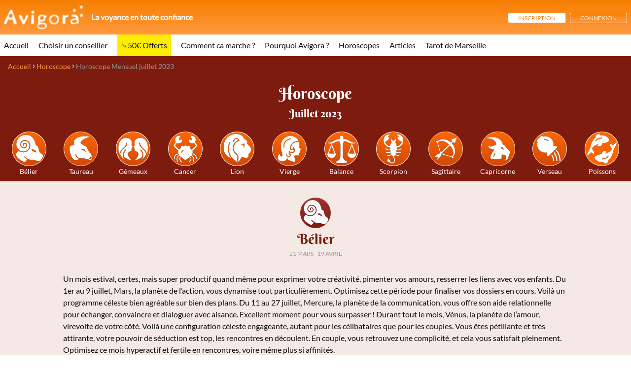

--- FILE ---
content_type: text/html; charset=utf-8
request_url: https://voyance.avigora.fr/horoscope/mensuel/horoscope-mensuel-juillet-2023
body_size: 23156
content:
<!DOCTYPE html PUBLIC "-//W3C//DTD XHTML+RDFa 1.0//EN"
  "http://www.w3.org/MarkUp/DTD/xhtml-rdfa-1.dtd">
<html xmlns="http://www.w3.org/1999/xhtml" xml:lang="fr" version="XHTML+RDFa 1.0" dir="ltr"
  xmlns:content="http://purl.org/rss/1.0/modules/content/"
  xmlns:dc="http://purl.org/dc/terms/"
  xmlns:foaf="http://xmlns.com/foaf/0.1/"
  xmlns:og="http://ogp.me/ns#"
  xmlns:rdfs="http://www.w3.org/2000/01/rdf-schema#"
  xmlns:sioc="http://rdfs.org/sioc/ns#"
  xmlns:sioct="http://rdfs.org/sioc/types#"
  xmlns:skos="http://www.w3.org/2004/02/skos/core#"
  xmlns:xsd="http://www.w3.org/2001/XMLSchema#">

<head profile="http://www.w3.org/1999/xhtml/vocab">
  			
		<!-- Google Tag Manager -->
			<script>(function(w,d,s,l,i){w[l]=w[l]||[];w[l].push({'gtm.start':
			new Date().getTime(),event:'gtm.js'});var f=d.getElementsByTagName(s)[0],
			j=d.createElement(s),dl=l!='dataLayer'?'&l='+l:'';j.async=true;j.src=
			'https://www.googletagmanager.com/gtm.js?id='+i+dl;f.parentNode.insertBefore(j,f);
			})(window,document,'script','dataLayer','GTM-TXW8T6F');</script>
		<!-- End Google Tag Manager -->
		
		
				<script>
				window.axeptioSettings = {
				  clientId: "6203812f5bd897c75773995e",
				  cookiesVersion: "v2-fr",
				};
				 
				(function(d, s) {
				  var t = d.getElementsByTagName(s)[0], e = d.createElement(s);
				  e.async = true; e.src = "//static.axept.io/sdk.js";
				  t.parentNode.insertBefore(e, t);
				})(document, "script");
				window._axcb = window._axcb || [];
				window._axcb.push(
					function(sdk){
						if (window.axeptioSDK.userPreferencesManager.choices['tiktok'] === undefined) {
							window.axeptioSDK.requestConsent('tiktok');
						}
					}
				);
				</script>		
		
	  
  
  <meta http-equiv="Content-Type" content="text/html; charset=utf-8" />
<link rel="shortcut icon" href="https://voyance.avigora.fr/misc/favicon.ico" type="image/vnd.microsoft.icon" />
<link rel="canonical" href="/horoscope/mensuel/horoscope-mensuel-juillet-2023" />
<link rel="shortlink" href="/node/5731" />
  <title>Horoscope Mensuel juillet 2023 | Avigora</title>
  <style type="text/css" media="all">
@import url("https://voyance.avigora.fr/modules/system/system.base.css?sx2ruo");
@import url("https://voyance.avigora.fr/modules/system/system.menus.css?sx2ruo");
@import url("https://voyance.avigora.fr/modules/system/system.messages.css?sx2ruo");
@import url("https://voyance.avigora.fr/modules/system/system.theme.css?sx2ruo");
</style>
<style type="text/css" media="all">
@import url("https://voyance.avigora.fr/sites/all/modules/edapanels/js/jgrowl/jgrowl.css?sx2ruo");
@import url("https://voyance.avigora.fr/modules/comment/comment.css?sx2ruo");
@import url("https://voyance.avigora.fr/modules/field/theme/field.css?sx2ruo");
@import url("https://voyance.avigora.fr/modules/node/node.css?sx2ruo");
@import url("https://voyance.avigora.fr/modules/search/search.css?sx2ruo");
@import url("https://voyance.avigora.fr/modules/user/user.css?sx2ruo");
@import url("https://voyance.avigora.fr/sites/all/modules/views/css/views.css?sx2ruo");
</style>
<style type="text/css" media="all">
@import url("https://voyance.avigora.fr/sites/all/modules/ctools/css/ctools.css?sx2ruo");
@import url("https://voyance.avigora.fr/sites/all/modules/panels/css/panels.css?sx2ruo");
</style>
<style type="text/css" media="all">
@import url("https://voyance.avigora.fr/sites/all/themes/newgora/css/main.min.css?sx2ruo");
</style>

<!--[if lte IE 7]>
<link type="text/css" rel="stylesheet" href="https://voyance.avigora.fr/sites/all/themes/newgora/css/ie.css?sx2ruo" media="all" />
<![endif]-->

<!--[if IE 6]>
<link type="text/css" rel="stylesheet" href="https://voyance.avigora.fr/sites/all/themes/newgora/css/ie6.css?sx2ruo" media="all" />
<![endif]-->

  <!-- <script type="text/javascript" src="https://ajax.googleapis.com/ajax/libs/jquery/3.3.1/jquery.min.js"></script> -->
  <!-- <script src="https://code.jquery.com/jquery-migrate-3.1.0.js"></script> -->

    <script type="text/javascript" src="https://voyance.avigora.fr/sites/all/modules/jquery_update/replace/jquery/1.10/jquery.min.js?v=1.10.2"></script>
<script type="text/javascript" src="https://voyance.avigora.fr/misc/jquery.once.js?v=1.2"></script>
<script type="text/javascript" src="https://voyance.avigora.fr/misc/drupal.js?sx2ruo"></script>
<script type="text/javascript" src="https://voyance.avigora.fr/js/avigora/webpush.js?sx2ruo"></script>
<script type="text/javascript" src="https://voyance.avigora.fr/sites/all/modules/edapanels/js/jgrowl/jgrowl.js?sx2ruo"></script>
<script type="text/javascript" src="https://voyance.avigora.fr/js/i18n/main.js?sx2ruo"></script>
<script type="text/javascript" src="https://voyance.avigora.fr/sites/all/modules/edapanels/js/edapanels.js?sx2ruo"></script>
<script type="text/javascript" src="https://voyance.avigora.fr/sites/default/files/languages/fr_Y3z_zZ0qiNvOQIAQwdKr3OBDrK2RWE53PdFY3ajeKAo.js?sx2ruo"></script>
<script type="text/javascript">
<!--//--><![CDATA[//><!--
jQuery.extend(Drupal.settings, {"basePath":"\/","pathPrefix":"","ajaxPageState":{"theme":"newgora","theme_token":"Z00pyreZadrhAMWOIja5gQDC81dQRGrQYwAjB7n4YJM","js":{"sites\/all\/modules\/jquery_update\/replace\/jquery\/1.10\/jquery.min.js":1,"misc\/jquery.once.js":1,"misc\/drupal.js":1,"js\/avigora\/webpush.js":1,"sites\/all\/modules\/edapanels\/js\/jgrowl\/jgrowl.js":1,"js\/i18n\/main.js":1,"sites\/all\/modules\/edapanels\/js\/edapanels.js":1,"public:\/\/languages\/fr_Y3z_zZ0qiNvOQIAQwdKr3OBDrK2RWE53PdFY3ajeKAo.js":1},"css":{"modules\/system\/system.base.css":1,"modules\/system\/system.menus.css":1,"modules\/system\/system.messages.css":1,"modules\/system\/system.theme.css":1,"sites\/all\/modules\/edapanels\/js\/jgrowl\/jgrowl.css":1,"modules\/comment\/comment.css":1,"modules\/field\/theme\/field.css":1,"modules\/node\/node.css":1,"modules\/search\/search.css":1,"modules\/user\/user.css":1,"sites\/all\/modules\/views\/css\/views.css":1,"sites\/all\/modules\/ctools\/css\/ctools.css":1,"sites\/all\/modules\/panels\/css\/panels.css":1,"sites\/all\/themes\/newgora\/css\/main.min.css":1,"sites\/all\/themes\/newgora\/css\/ie.css":1,"sites\/all\/themes\/newgora\/css\/ie6.css":1}}});
//--><!]]>
</script>
  <script type="text/javascript">
	window.dataLayer = window.dataLayer || [];
	
		window.dataLayer.push({'effinity_newcustomer':'1'}); /* */
	
</script>    			
		<!-- Could be handled with tag manager ? -->
		<!-- TikTok Pixel Code Start -->
		<script>
		!function (w, d, t) {
			w.TiktokAnalyticsObject=t;var ttq=w[t]=w[t]||[];ttq.methods=["page","track","identify","instances","debug","on","off","once","ready","alias","group","enableCookie","disableCookie","holdConsent","revokeConsent","grantConsent"],ttq.setAndDefer=function(t,e){t[e]=function(){t.push([e].concat(Array.prototype.slice.call(arguments,0)))}};for(var i=0;i<ttq.methods.length;i++)ttq.setAndDefer(ttq,ttq.methods[i]);ttq.instance=function(t){for(
		var e=ttq._i[t]||[],n=0;n<ttq.methods.length;n++)ttq.setAndDefer(e,ttq.methods[n]);return e},ttq.load=function(e,n){var r="https://analytics.tiktok.com/i18n/pixel/events.js",o=n&&n.partner;ttq._i=ttq._i||{},ttq._i[e]=[],ttq._i[e]._u=r,ttq._t=ttq._t||{},ttq._t[e]=+new Date,ttq._o=ttq._o||{},ttq._o[e]=n||{};n=document.createElement("script");n.type="text/javascript",n.async=!0,n.src=r+"?sdkid="+e+"&lib="+t;e=document.getElementsByTagName("script")[0];e.parentNode.insertBefore(n,e)};
		ttq.load('CTDBGVRC77UEOVFAHGPG');
			ttq.page();
		}(window, document, 'ttq');
		</script>
		<!-- TikTok Pixel Code End -->
		
	  	
	<!-- Facebook fbclid storage -->
	<script>
	function setCookie(name, value, days) {
		let expires = "";
		if (days) {
			const date = new Date();
			date.setTime(date.getTime() + (days * 24 * 60 * 60 * 1000));
			expires = "; expires=" + date.toUTCString();
		}
		document.cookie = `${name}=${value || ""}${expires}; path=/; SameSite=Lax`;
	}
	function getSubdomainIndex() {
		const hostname = window.location.hostname;
		const domainParts = hostname.split('.');
		if (domainParts.length > 2) {
			return domainParts.length - 2; // Exclude domain & TLD
		}
		return 0;
	}
	
	//see https://developers.facebook.com/docs/marketing-api/conversions-api/parameters/fbp-and-fbc/#3--stocker-clickid
	function formatToFBC(fbclid) {
		const timestamp = Date.now();
		const subdomainIndex = getSubdomainIndex();
		return `fb.${subdomainIndex}.${timestamp}.${fbclid}`;
	}
	$(document).ready(function() {
		const urlParams = new URLSearchParams(window.location.search);
		const fbclid =urlParams.get("fbclid");
		if (fbclid) {
			const fbcValue = formatToFBC(fbclid);
			setCookie('avi_fb_fbc', fbcValue, 7);
		}
	});
	</script>
	
    <script src="/sites/all/themes/newgora/js/jquery-ui.min.js"></script>

  <meta name="viewport" content="width=device-width, initial-scale=1">
  
  <!-- <link href="https://cdnjs.cloudflare.com/ajax/libs/select2/4.0.6-rc.0/css/select2.min.css" rel="stylesheet" /> -->
  <!-- <link href="https://fonts.googleapis.com/css?family=Berkshire+Swash|Lato&display=swap" rel="stylesheet"> -->
  <link href="/sites/all/themes/newgora/css/select2.min.css" rel="stylesheet" />
  <link href="/sites/all/themes/newgora/css/fonts.css" rel="stylesheet">

  <!-- TrustBox script -->
  <script type="text/javascript" src="//widget.trustpilot.com/bootstrap/v5/tp.widget.bootstrap.min.js" async></script>
  <!-- End TrustBox script -->
  
</head>
<body class="html not-front not-logged-in no-sidebars page-node page-node- page-node-5731 node-type-horoscope" >
  		
		<!-- Google Tag Manager (noscript) -->
		<noscript><iframe src="https://www.googletagmanager.com/ns.html?id=GTM-TXW8T6F" height="0" width="0" style="display:none;visibility:hidden"></iframe></noscript>
		<!-- End Google Tag Manager (noscript) -->
	
	
    <div id="page-wrapper"><div id="page">

  <div id="header" class="without-secondary-menu"><div class="section clearfix">

    <header class='sticky'>
    <div>
        <div class="wrapper large">
            <div class="grid">
                <div>
                    <div class="menu-bars txt-center">
                        <i class="icon-bars"></i>
                        Menu
                    </div>
                    <figure>
                        <a href='/'>
                        <img width="142" height="44" src="/avigora/assets/img/logo-white.png" alt="">
                        </a>
                        <figcaption class="m-jingle">
                            <p>La voyance en toute confiance</p>
                        </figcaption>
                    </figure>
                </div>
                <div>
                                            <a href="/inscription" class="btn-secondary small m-hide">Inscription</a>
                        <a href="/connexion" class="btn-primary small">Connexion</a>
                                    </div>
            </div>
        </div>
    </div>
    <nav class="wrapper large">
        <a href='/'>Accueil</a><a href='/choisir-un-conseiller'>Choisir un conseiller</a><a href='/promotion-bienvenue-50euro-voyance-offerts'>50€ Offerts</a><a href='/comment-ca-marche'>Comment ca marche ?</a><a href='/pourquoi-avigora'>Pourquoi Avigora ?</a><a href='/horoscope'>Horoscopes</a><a href='/articles'>Articles</a><a href='/tarot/tirage-tarot'>Tarot de Marseille</a>    </nav>
</header>
<header class='sticky-placeholder'>
</header>


  </div></div> <!-- /.section, /#header -->

  
  <div id="main-wrapper" class="clearfix"><div id="main" class="clearfix">

    
    
    <div id="content" class="column"><div class="section">
            <a id="main-content"></a>
<!--                     <h1 class="title" id="page-title">
          Horoscope Mensuel juillet 2023        </h1>
             -->              <div class="tabs">
                  </div>
                          <div class="region region-content">
    <div id="block-system-main" class="block block-system">

    
  <div class="content">
    <div id="node-35" class="node node-panel clearfix" about="/node/35" typeof="sioc:Item foaf:Document">

<!--         <h2>
      <a href="/node/35">Horoscope Template</a>
    </h2>
    <span property="dc:title" content="Horoscope Template" class="rdf-meta element-hidden"></span><span property="sioc:num_replies" content="0" datatype="xsd:integer" class="rdf-meta element-hidden"></span> -->
  
  <div class="content clearfix">
    <div class="panel-1col-stacked clearfix panel-display" >
  
      <div class="page-horoscope" id='pane_' data-edapanels-subtype='' data-edapanels-conf=''>
<section class="bgc-red head">
	<div class="fil-ariane"><p><a href="/">Accueil</a> <i class='icon-angle-right'></i> <span><a href='/horoscope'>Horoscope</a></span> <i class='icon-angle-right'></i> <span>Horoscope Mensuel juillet 2023</span></p></div><script type="application/ld+json">{"@context":"https:\/\/schema.org","@type":"BreadcrumbList","itemListElement":[{"@type":"ListItem","position":1,"name":"Accueil","item":"https:\/\/voyance.avigora.fr\/"},{"@type":"ListItem","position":2,"name":"Horoscope","item":"https:\/\/voyance.avigora.fr\/horoscope"},{"@type":"ListItem","position":3,"name":"Horoscope Mensuel juillet 2023"}]}</script>
	<h1 class="txt-center">Horoscope <span>
					Juillet 2023
			</span></h1>
	<div class="owl-carousel header-signs" id='horoscope-summary'>
		<figure class="txt-center" data-goto-sign="aries">
			<img src="/sites/all/themes/newgora/images/aries.svg" alt="">
			<figcaption>Bélier</figcaption>
		</figure>
		<figure class="txt-center" data-goto-sign="taurus">
			<img src="/sites/all/themes/newgora/images/taurus.svg" alt="">
			<figcaption>Taureau</figcaption>
		</figure>
		<figure class="txt-center" data-goto-sign="gemini">
			<img src="/sites/all/themes/newgora/images/gemini.svg" alt="">
			<figcaption>Gémeaux</figcaption>
		</figure>
		<figure class="txt-center" data-goto-sign="cancer">
			<img src="/sites/all/themes/newgora/images/cancer.svg" alt="">
			<figcaption>Cancer</figcaption>
		</figure>
		<figure class="txt-center" data-goto-sign="leo">
			<img src="/sites/all/themes/newgora/images/leo.svg" alt="">
			<figcaption>Lion</figcaption>
		</figure>
		<figure class="txt-center" data-goto-sign="virgo">
			<img src="/sites/all/themes/newgora/images/virgo.svg" alt="">
			<figcaption>Vierge</figcaption>
		</figure>
		<figure class="txt-center" data-goto-sign="libra">
			<img src="/sites/all/themes/newgora/images/libra.svg" alt="">
			<figcaption>Balance</figcaption>
		</figure>
		<figure class="txt-center" data-goto-sign="scorpio">
			<img src="/sites/all/themes/newgora/images/scorpio.svg" alt="">
			<figcaption>Scorpion</figcaption>
		</figure>
		<figure class="txt-center" data-goto-sign="sagittarius">
			<img src="/sites/all/themes/newgora/images/sagittarius.svg" alt="">
			<figcaption>Sagittaire</figcaption>
		</figure>
		<figure class="txt-center" data-goto-sign="capricorn">
			<img src="/sites/all/themes/newgora/images/capricorn.svg" alt="">
			<figcaption>Capricorne</figcaption>
		</figure>
		<figure class="txt-center" data-goto-sign="aquarius">
			<img src="/sites/all/themes/newgora/images/aquarius.svg" alt="">
			<figcaption>Verseau</figcaption>
		</figure>
		<figure class="txt-center" data-goto-sign="pisces">
			<img src="/sites/all/themes/newgora/images/pisces.svg" alt="">
			<figcaption>Poissons</figcaption>
		</figure>
	</div>
</section>

<div id='horo_cta'>
		<div class="box-online txt-center bgc-orange" id='pane_list_consultants_horoscope_consultants_list' class='pane_list_consultants listing' data-edapanels-subtype='edapanels.consultants_list_content_type_plugin' data-edapanels-conf='{"pane_id":"horoscope_consultants_list","number_per_page":8,"filters":"","tpl":"embed\/list_consultants_horizontal","transient":{}}'>
	<h2>Voyance en ligne</h2>
	<div class="owl-carousel">
			<figure><a href='/voyance/maria/'>
			<div class="img">
				<img src="/images/photos_conseillers/fr/maria.jpg?1765460868" class="" alt="">
			</div>
			<span class='available'></span>
		</a></figure>
			<figure><a href='/voyance/thomas/'>
			<div class="img">
				<img src="/images/photos_conseillers/fr/thomas.jpg?1765460868" class="" alt="">
			</div>
			<span class='available'></span>
		</a></figure>
			<figure><a href='/voyance/mila/'>
			<div class="img">
				<img src="/images/photos_conseillers/fr/mila.jpg?1767879829" class="" alt="">
			</div>
			<span class='available'></span>
		</a></figure>
			<figure><a href='/voyance/olivia/'>
			<div class="img">
				<img src="/images/photos_conseillers/fr/olivia.jpg?1765460868" class="" alt="">
			</div>
			<span class='available'></span>
		</a></figure>
			<figure><a href='/voyance/lae/'>
			<div class="img">
				<img src="/images/photos_conseillers/fr/lae.jpg?1765460868" class="" alt="">
			</div>
			<span class='busy'></span>
		</a></figure>
			<figure><a href='/voyance/caleb/'>
			<div class="img">
				<img src="/images/photos_conseillers/fr/caleb.jpg?1765460868" class="" alt="">
			</div>
			<span class='unavailable'></span>
		</a></figure>
			<figure><a href='/voyance/oceane/'>
			<div class="img">
				<img src="/images/photos_conseillers/fr/oceane.jpg?1765460868" class="" alt="">
			</div>
			<span class='unavailable'></span>
		</a></figure>
			<figure><a href='/voyance/celia-tess/'>
			<div class="img">
				<img src="/images/photos_conseillers/fr/celia-tess.jpg?1765460868" class="" alt="">
			</div>
			<span class='unavailable'></span>
		</a></figure>
		</div>
	<div class="txt-center box-online--button">
		<a href="/choisir-un-conseiller" class="btn-secondary small">Consulter nos astrologues</a>
	</div>
</div>
<script type="text/javascript">$(document).ready(function() {
	var pane_id = 'horoscope_consultants_list';
	var pane = $('#pane_list_consultants_'+pane_id);
	pane.find('.owl-carousel').owlCarousel({
		loop: false,
		margin: 20,
		autoWidth: true,
		responsive : {
			0 : {
				nav: false,
				items: 4
			},
			521 : {
				nav: false,
				items: 6
			},
			1024 : {
				nav: false,
				items: 8
			}
		}
	});
});</script>
</div>


<section class="page-full-horoscope--content" data-sign="aries">
	<div class="wrapper">
		<div class="presentation txt-center">
			<figure class="txt-center">
				<img src="/sites/all/themes/newgora/images/brown_aries.svg" alt="">
				<figcaption>
					<h2>Bélier <span> 21 mars - 19 avril</span></h2>
				</figcaption>
			</figure>
			<!-- <div class="box-btn">
				<a href="#" class="btn-secondary small">Horoscope du 10/06</a>
				<a href="#" class="btn-secondary small">Horoscope Bélier 2019</a>
			</div> -->
		</div>
		<!--div>
			<p>De belles opportunités en vue. Même si vous n’avez pas une forme olympique, vous ferez en sorte de pallier à ce désagrément passager. Vous ne manquerez pas de prendre le taureau par les cornes pour optimiser la conjoncture céleste au mieux. Vous aurez de quoi faire et cela vous mettra en joie. Vous serez fier/fière de votre réussite, alors si vous ressentez un peu la fatigue, cela n’altérera même pas votre moral. Vous n’y prêterez pas attention. À partir du 12 décembre, Mercure, la planète de la communication, vous apporte son aide sur le plan relationnel : Vous constaterez un mieux-être caractéristique et de bonnes nouvelles en prime. Sur le plan sentimental, il faudra rester zen afin de ne pas succomber aux affres de la passion. Il y a de la séduction dans l’air, mais également de la jalousie, alors fuyez à toutes jambes les situations franchement excessives. Passez outre !</p>
		</div-->
		<div class="content"><a name="Bélier"></a>
			<p>Un mois estival, certes, mais super productif quand même pour exprimer votre créativité, pimenter vos amours, resserrer les liens avec vos enfants. Du 1er au 9 juillet, Mars, la planète de l’action, vous dynamise tout particulièrement. Optimisez cette période pour finaliser vos dossiers en cours. Voilà un programme céleste bien agréable sur bien des plans. Du 11 au 27 juillet, Mercure, la planète de la communication, vous offre son aide relationnelle pour échanger, convaincre et dialoguer avec aisance. Excellent moment pour vous surpasser ! Durant tout le mois, Vénus, la planète de l’amour, virevolte de votre côté. Voilà une configuration céleste engageante, autant pour les célibataires que pour les couples. Vous êtes pétillante et très attirante, votre pouvoir de séduction est top, les rencontres en découlent. En couple, vous retrouvez une complicité, et cela vous satisfait pleinement. Optimisez ce mois hyperactif et fertile en rencontres, voire même plus si affinités.
</p><p> </p>
<p> </p>
<p><strong>Lunaison</strong></p>
<p>La Nouvelle Lune a lieu le 17 juillet dans votre IVe maison solaire, il est question d’argent en lien avec votre famille, une bonne surprise, peut-être ?</p>
<p> </p>
<p><strong>Les décans</strong></p>
<ul><li><em>1 décan :</em> Du 11 au 17 juillet, Mercure, la planète des échanges, vous offre son aide céleste pour communiquer tous azimuts, profitez-en pleinement. </li>
<li><em>2 décan :</em> Vous cogitez à un éventuel achat immobilier, vous y songez depuis déjà pas mal de temps. </li>
<li><em>3 décan :</em> Il est question de vos amours, tout va pour le mieux de ce côté-là, on dirait. </li>
</ul><p><strong>Amours</strong></p>
<p>Vénus, la planète de l’amour, stationne dans le signe du Lion jusqu’au 8 octobre. Le deuxième et le troisième décan bénéficient de ses tendres influences. En effet, la planète stationne dans votre Ve maison solaire, ce qui correspond au secteur de vos amours. Voilà de quoi être gâtée par le cosmos ! Les célibataires sortent plus que d’habitude et font des rencontres engageantes. Vous êtes bien dans votre peau, vous irradiez un "je ne sais quoi" assez attirant. Tandis que les couples s’aiment de plus en plus fort et partagent des moments intenses, qui vous rassurent sur vos sentiments mutuels.</p>
<p><strong>Job </strong></p>
<p>De bonnes nouvelles célestes en vue. En effet, du 1er au 9 juillet, Mars, la planète de l’action, vous prodigue ses influences dynamisantes. Voilà de quoi être en pleine forme durant cette période. Focalisez donc tous vos efforts vers un seul but, vous aurez toutes les chances de faire aboutir vos plans. Vous tenez de bons atouts en main, et vous débordez d’énergie. C’est bien plus facile pour entreprendre. De plus, du 11 au 27 juillet, Mercure, la planète des échanges, vous invite à communiquer tous azimuts. Il est question de facilité pour convaincre, vous informer. On vous écoutera et vous devriez multiplier les déplacements professionnels. Vous travaillez d’arrache-pied mais, parfois, vous avez tendance à trop en faire et de ne pas être suffisamment concentrée. Ajoutez un peu d’organisation au quotidien, vous en avez grandement besoin pour matérialiser vos projets dans de bonnes conditions. Préparez un planning, un emploi du temps plus précis afin de ne pas perdre de temps. Cadrez-vous le plus possible, cela vous fera le plus grand bien, vous gagnerez en efficacité.</p>
<p><strong>Vitalité </strong></p>
<p>Du 1er au 9 juillet, Mars, la planète de l’action, vous prodigue ses meilleures influences. Vous ne ressentez pas la fatigue, on dirait. Vous êtes même ultra-active durant cette période. C’est le moment de vous booster, de saisir l’avantage céleste pour faire avancer vos projets dans de meilleures conditions possibles. Le reste du mois, il est question d’harmoniser votre hygiène de vie. Vous ne manquez pas d’idées à ce sujet, bien au contraire. Il faut juste adopter de nouvelles résolutions bien-être et prendre soin de vous.</p>
<p><strong>Up </strong></p>
<p>Du 11 au 27 juillet, Mercure, la planète de la communication, stimule tout particulièrement votre créativité, vous débordez d’imagination, on dirait.</p>
<p><strong>Down </strong></p>
<p>Levez le pied, même en période estivale, vous avez tendance à trop en faire et à vous surmener bien inutilement.</p>
<p> </p>


		</div>
	</div>
</section>
<section class="page-full-horoscope--content" data-sign="taurus">
	<div class="wrapper">
		<div class="presentation txt-center">
			<figure class="txt-center">
				<img src="/sites/all/themes/newgora/images/brown_taurus.svg" alt="">
				<figcaption>
					<h2>Taureau <span> 20 avril - 20 mai</span></h2>
				</figcaption>
			</figure>
			<!-- <div class="box-btn">
				<a href="#" class="btn-secondary small">Horoscope du 10/06</a>
				<a href="#" class="btn-secondary small">Horoscope Bélier 2019</a>
			</div> -->
		</div>
		<!--div>
			<p>De belles opportunités en vue. Même si vous n’avez pas une forme olympique, vous ferez en sorte de pallier à ce désagrément passager. Vous ne manquerez pas de prendre le taureau par les cornes pour optimiser la conjoncture céleste au mieux. Vous aurez de quoi faire et cela vous mettra en joie. Vous serez fier/fière de votre réussite, alors si vous ressentez un peu la fatigue, cela n’altérera même pas votre moral. Vous n’y prêterez pas attention. À partir du 12 décembre, Mercure, la planète de la communication, vous apporte son aide sur le plan relationnel : Vous constaterez un mieux-être caractéristique et de bonnes nouvelles en prime. Sur le plan sentimental, il faudra rester zen afin de ne pas succomber aux affres de la passion. Il y a de la séduction dans l’air, mais également de la jalousie, alors fuyez à toutes jambes les situations franchement excessives. Passez outre !</p>
		</div-->
		<div class="content"><a name="Taureau"></a>
			<p>
Ça démarre fort ce mois estival. En effet, à partir du 10 juillet, Mars, la planète de l’action, vous offre l’énergie qui vous manquait. Voilà une excellente nouvelle, car si vous avez des dossiers en cours, vous aurez une détermination sans faille pour les boucler en temps et en heure. Vous vous fixez un objectif et vous travaillez d’arrache-pied, vous êtes vraiment ultra concentrée sur votre but. Impossible de vous distraire !<br />
De plus, du 1er au 10 juillet, Mercure, la planète des échanges, vous invite à communiquer tous azimuts, il est question de démarches à effectuer, de contacts à prendre, de personnes à rencontrer, de stratégie commerciale à mettre en place. Vous ne manquez pas d’idées, bien au contraire. Cela tourbillonne dans votre tête et cela vous demande beaucoup d’énergie pour tout faire en même temps. Sur le plan sentimental, pondérez votre nature exclusive, laissez une marge de manœuvre à votre chéri, un jardin secret. Ne soyez pas trop exigeante.</p>
<p> </p>
<p>
La Nouvelle Lune a lieu le 17 juillet dans votre IIIe maison solaire, il est question de surprise dans votre entourage et de vous adapter à une situation inhabituelle.
</p>
<p> </p>
<p><strong>Les décans</strong></p>
<ul><li><em>1 décan :</em><br />
La forme et la détermination sont avec vous, vous êtes la chouchoute du zodiaque, profitez-en pleinement.
</li>
<li><em>2 décan :</em><br />
Jupiter, le grand bénéfique, s’installe dans votre décan et vous ouvre les portes d’opportunités intéressantes, ouvrez l’œil.
</li>
<li><em>3 décan :</em><br />
Si vous attendez une somme d’argent, relancez votre débiteur avant le 23 juillet.
</li>
</ul><p><strong>Amours</strong></p>
<p>
Vous traversez une période assez calme sur le plan sentimental. Si vous êtes célibataire, cela se manifeste par une envie de vous poser, de chercher l’âme sœur. Vous en avez marre de rester seule et vous faites en sorte que cela change. Il ne vous reste plus qu’à faire des démarches et à prendre les choses en main. En couple, vous êtes assez possessive, voire même un brin exclusive avec votre chéri. Modulez vos humeurs, la jalousie vous gagne et cela peut lasser.
</p>
<p><strong>Job </strong></p>
<p>
Si vous avez des problèmes financiers à régler, faites-le avant le 23 juillet, vous aurez plus de latitude céleste pour agir au mieux de vos intérêts. Du 1er au 10 juillet, Mercure, la planète des échanges, vous invite à communiquer plus facilement, cela coule de source avec vos interlocuteurs, vous êtes en phase. On vous entend, on vous écoute, vous bénéficiez d’une bonne communication avec vos collègues, confrères et subordonnés, vous dialoguez avec fluidité. Optimisez pleinement cette bonne période du mois, vous avez tout à y gagner, bien sûr. Sinon, à partir du 10 juillet, Mars, la planète de l’action, arrive à la rescousse, ce qui vous invite à concrétiser vos plans plus vite que prévu. Vous êtes bien soutenue par le cosmos pour parvenir à vos fins, alors vous auriez bien tort de ne pas en profiter. L’énergie et la motivation vous accompagnent, ce qui vous vous fait progresser sur le plan professionnel. Voilà l’étincelle qui vous manquait pour parvenir à vos fins, alors tenez bon la barre de vos ambitions.
</p>
<p><strong>Vitalité </strong></p>
<p>
A partir du 10 juillet, la forme revient à grands pas. En effet, Mars, la planète de l’action, investit un signe ami, ce qui vous booste le corps et l’esprit. Vous retrouvez une belle énergie et un dynamisme enviable pour vaquer à toutes vos occupations quotidiennes. Vous n’êtes pas amorphe et sans entrain, c’est tout le contraire, vous bénéficiez d’un bon tonus. Évitez tout de même de vous disperser, cela ne vous ressemble pas pourtant.
</p>
<p><strong>Up </strong></p>
<p>
Du 1er au 10 juillet, Mercure la planète de la communication, vous offre son aide relationnelle, voilà une excellente nouvelle céleste à optimiser pleinement.
</p>
<p><strong>Down </strong></p>
<p>
C’est le moment de faire vos comptes et de prendre les mesures qui s’imposent sur le plan financier.
</p>
<p> </p>


		</div>
	</div>
</section>
<section class="page-full-horoscope--content" data-sign="gemini">
	<div class="wrapper">
		<div class="presentation txt-center">
			<figure class="txt-center">
				<img src="/sites/all/themes/newgora/images/brown_gemini.svg" alt="">
				<figcaption>
					<h2>Gémeaux <span> 21 mai - 20 juin</span></h2>
				</figcaption>
			</figure>
			<!-- <div class="box-btn">
				<a href="#" class="btn-secondary small">Horoscope du 10/06</a>
				<a href="#" class="btn-secondary small">Horoscope Bélier 2019</a>
			</div> -->
		</div>
		<!--div>
			<p>De belles opportunités en vue. Même si vous n’avez pas une forme olympique, vous ferez en sorte de pallier à ce désagrément passager. Vous ne manquerez pas de prendre le taureau par les cornes pour optimiser la conjoncture céleste au mieux. Vous aurez de quoi faire et cela vous mettra en joie. Vous serez fier/fière de votre réussite, alors si vous ressentez un peu la fatigue, cela n’altérera même pas votre moral. Vous n’y prêterez pas attention. À partir du 12 décembre, Mercure, la planète de la communication, vous apporte son aide sur le plan relationnel : Vous constaterez un mieux-être caractéristique et de bonnes nouvelles en prime. Sur le plan sentimental, il faudra rester zen afin de ne pas succomber aux affres de la passion. Il y a de la séduction dans l’air, mais également de la jalousie, alors fuyez à toutes jambes les situations franchement excessives. Passez outre !</p>
		</div-->
		<div class="content"><a name="Gémeaux"></a>
			<p>Ambiance estivale sur le plan sentimental, il y a du flirt dans l’air. En juillet, vous êtes entre de bonnes mains célestes pour faire une rencontre, vous amuser, prendre la vie comme elle vient. Les célibataires ont toutes les chances de ne pas le rester, tandis que les couples déjà formés se divertissent agréablement. Sur le plan de la forme, du 1er au 9 juillet, Mars, la planète de l’action, vous offre son énergie et sa motivation. Vous tourbillonnez pour finir ce que vous avez commencé dans les meilleurs délais. De plus, du 11 au 27 juillet, Mercure, la planète de la communication, vous partage son relationnel, ce qui facilite bien des démarches commerciales ou des tractations professionnelles. Optimisez pleinement cette période positive pour prendre des contacts, relancer vos clients, faire de la prospection tous azimuts. Vous avez les arguments qu’il faut pour convaincre, alors vous auriez bien tort de ne pas en profiter. Un mois assez excitant en somme, où la communication semble fluide dans de nombreux domaines.
</p><p> </p>
<p> </p>
<p><strong>Lunaison</strong></p>
<p>La Nouvelle Lune a lieu le 17 juillet dans votre IIe maison solaire, il est question d’argent, penchez-vous sur vos comptes avant les vacances.</p>
<p> </p>
<p><strong>Les décans</strong></p>
<ul><li><em>1 décan :</em> Vous êtes assez fatiguée. Normal, vous avez grandement besoin de congés pour vous ressourcer. </li>
<li><em>2 décan :</em> Faites vos comptes avant de partir en vacances, l’argent vous file entre les doigts. </li>
<li><em>3 décan :</em> Vénus, la planète de l’amour, se rallie à votre cause sentimentale, laissez-vous faire tout simplement. </li>
</ul><p><strong>Amours</strong></p>
<p>Durant tout le mois, Vénus, la planète de l’amour, vous offre des possibilités, des opportunités de rencontre. Votre pouvoir de séduction charme à tout va. Vous pouvez multiplier les escapades avec vos amis, vous devriez faire des touches assez facilement. Vous êtes très sollicitée pour sortir et vous distraire en cette période estivale. Si vous êtes célibataire, c’est tout bon pour vous, vous êtes sur la voie de la rencontre. En couple, vous sortez davantage ou vous invitez vos complices plus que d’habitude. Vous vivez dans un véritable tourbillon ludique et cela vous change grandement les idées.</p>
<p><strong>Job </strong></p>
<p>Il y a de la motivation et du tonus : Du 1er au 9 juillet, Mars, la planète de l’action et de la vitalité, vous prodigue ses meilleures influences. L’énergie vous accompagne. Vous ne manquez pas d’entrain pour finaliser dans les meilleurs délais ce que vous avez commencé, vous êtes même assez concentrée pour y parvenir. Vous vous fixez des objectifs précis et vous mettez tout en œuvre pour les atteindre. Voilà une période hyperactive. Du 11 au 27 juillet, Mercure, la planète des échanges, apporte de l’eau au moulin de vos idées, vous en avez des choses à faire, des démarches à effectuer, des rendez-vous à programmer, des voyages à organiser, des papiers à trier, des recherches à finaliser. La communication sous toutes ses formes est spécialement soutenue et encouragée, alors ne ratez pas le coche céleste, vous avez des bonnes cartes en main pour concrétiser vos projets. Donnez libre court à votre imagination, elle s’épanouit à foison, on dirait.</p>
<p><strong>Vitalité </strong></p>
<p>C’est la pêche du 1er au 9 juillet. Mars, la planète de la vitalité, vous dynamise tout particulièrement, vous êtes même très énergique au quotidien. Vous en faites des choses, vous ne voyez pas le temps passer, votre programme est très chargé. Ultra concentrée dans une seule direction, cela porte ses fruits bien évidement. À partir du 10 juillet, le surmenage vous guette, ou peut-être de la nervosité, qu’il faudra canaliser d’une façon ou d’une autre. Accordez-vous du temps pour vous, c’est une nécessité.</p>
<p><strong>Up </strong></p>
<p>Du 11 au 27 juillet, Mercure, la planète des échanges, communique pour vous, optimisez pleinement cette excellente période estivale.</p>
<p><strong>Down </strong></p>
<p>Du surmenage ou un regain de nervosité que vous devrez gérer avec calme.</p>
<p> </p>


		</div>
	</div>
</section>
<section class="page-full-horoscope--content" data-sign="cancer">
	<div class="wrapper">
		<div class="presentation txt-center">
			<figure class="txt-center">
				<img src="/sites/all/themes/newgora/images/brown_cancer.svg" alt="">
				<figcaption>
					<h2>Cancer <span> 21 juin - 22 juillet</span></h2>
				</figcaption>
			</figure>
			<!-- <div class="box-btn">
				<a href="#" class="btn-secondary small">Horoscope du 10/06</a>
				<a href="#" class="btn-secondary small">Horoscope Bélier 2019</a>
			</div> -->
		</div>
		<!--div>
			<p>De belles opportunités en vue. Même si vous n’avez pas une forme olympique, vous ferez en sorte de pallier à ce désagrément passager. Vous ne manquerez pas de prendre le taureau par les cornes pour optimiser la conjoncture céleste au mieux. Vous aurez de quoi faire et cela vous mettra en joie. Vous serez fier/fière de votre réussite, alors si vous ressentez un peu la fatigue, cela n’altérera même pas votre moral. Vous n’y prêterez pas attention. À partir du 12 décembre, Mercure, la planète de la communication, vous apporte son aide sur le plan relationnel : Vous constaterez un mieux-être caractéristique et de bonnes nouvelles en prime. Sur le plan sentimental, il faudra rester zen afin de ne pas succomber aux affres de la passion. Il y a de la séduction dans l’air, mais également de la jalousie, alors fuyez à toutes jambes les situations franchement excessives. Passez outre !</p>
		</div-->
		<div class="content"><a name="Cancer"></a>
			<p>
Voilà venu le temps de votre anniversaire et celui de la période estivale qui réchauffe votre cœur et votre esprit. Pour vous célébrer, du 1er au 10 juillet, Mercure, la planète des échanges, communique dans votre signe. Voilà de quoi faciliter votre relationnel. Il y a des contacts à prendre, des démarches à faire, des rendez-vous à organiser, des clients à relancer, de la prospection à démarrer. Un panel d’actions à programmer. À partir du 10 juillet, vous retrouvez une meilleure énergie et une motivation sans faille pour mener à bien vos entreprises. Comme vous atteignez vos objectifs sans difficulté, vous pouvez partir en vacances en toute sérénité. Sur le plan sentimental, il faudra apprendre à contrôler votre tendance à la suspicion, une forme de jalousie cachée. Allez, on oublie les questions qui fâchent et on fête votre anniversaire, entourée de tous vos proches !</p>
<p> </p>
<p>
La Nouvelle Lune, qui a lieu le 17 juillet dans votre signe solaire, vous invite à prendre plus de liberté et d’indépendance, vous êtes en phase de changement et c’est bien…
</p>
<p> </p>
<p><strong>Les décans</strong></p>
<ul><li><em>1 décan :</em><br />
Du 10 au 26 juillet, Mars, la planète de l’action, vous prodigue ses influences dynamiques, la pêche est avec vous !
</li>
<li><em>2 décan :</em><br />
A partir du 23 juillet, Jupiter, le grand bénéfique, vous offre son aide céleste pour matérialiser un projet qui vous tient à cœur.
</li>
<li><em>3 décan :</em><br />
Un coup de mou au début du mois, vous avez tout bonnement besoin de vacances, on dirait.
</li>
</ul><p><strong>Amours</strong></p>
<p>
Vénus, la planète de l’amour, stationne jusqu’au 8 octobre dans le signe du Lion, ce qui vous donne du grain à moudre sur le plan sentimental.  Ultra romantique, vous êtes guidée par vos émotions et bien souvent, vous trouvez que vos proches ne sont pas aussi sensibles que vous. Pas évident d’appréhender la sensibilité de l’autre et de faire comprendre vos émotions. Parfois, vous ne savez simplement pas comment vous y prendre. Alors, vous manquez de tact et vous mettez les pieds dans le plat. Voilà pourquoi on dit que vous êtes lunatique, alors que vous avez plutôt une émotivité épidermique.
</p>
<p><strong>Job </strong></p>
<p>
Cela commence fort, le mois de votre anniversaire. En effet, du 1er au 10 juillet, Mercure, la planète des échanges, stationne dans votre signe. Voilà de quoi faciliter bien des choses, vous communiquez avec fluidité, tandis que votre relationnel s’étoffe de nouveaux contacts. Tout va pour le mieux, on dirait. Vous possédez des atouts importants pour progresser au bureau, surtout si vous avez des dossiers à boucler avant les vacances. Vous êtes vraiment aux taquets, donc vous ne perdez pas de temps pour atteindre vos objectifs. Vous enclenchez la vitesse supérieure à partir du 10 juillet, car Mars, la planète de l’action et de la vitalité, vous offre son aide énergique. Vous retrouvez de l’allant pour mettre le turbo et finir ce que vous aviez commencé avec plus d’enthousiasme. La motivation vous gagne, vous faites en sorte de terminer au plus vite ce que vous avez commencé, et ce dans les meilleurs délais. Vous n’avez pas envie que cela traîne, alors vous faites preuve d’efficacité et de rapidité.
</p>
<p><strong>Vitalité </strong></p>
<p>
Vous vous sentez assez fatiguée au début du mois. Les vacances seront les bienvenues, vous manquez de motivation au bureau. Vous êtes plombée par la chaleur et assez démotivée. Du coup, vous avez le moral en dents de scie. Tout s’arrange à partir du 10 juillet, car Mars, la planète de la vitalité, vous offre son aide dynamique. Et voilà, la machine repart de plus belle, vous retrouvez un allant et une envie d’agir qui vous manquait ces derniers temps.
</p>
<p><strong>Up </strong></p>
<p>
Du 1er au 10 juillet, Mercure, la planète des échanges, communique dans votre signe, optimisez pleinement ce transit céleste favorable à vos plans.
</p>
<p><strong>Down </strong></p>
<p>
Serrez les cordons de la bourse, vous avez tendance à trop dépenser en ce moment.
</p>
<p> </p>


		</div>
	</div>
</section>
<section class="page-full-horoscope--content" data-sign="leo">
	<div class="wrapper">
		<div class="presentation txt-center">
			<figure class="txt-center">
				<img src="/sites/all/themes/newgora/images/brown_leo.svg" alt="">
				<figcaption>
					<h2>Lion <span> 23 juillet - 22 août</span></h2>
				</figcaption>
			</figure>
			<!-- <div class="box-btn">
				<a href="#" class="btn-secondary small">Horoscope du 10/06</a>
				<a href="#" class="btn-secondary small">Horoscope Bélier 2019</a>
			</div> -->
		</div>
		<!--div>
			<p>De belles opportunités en vue. Même si vous n’avez pas une forme olympique, vous ferez en sorte de pallier à ce désagrément passager. Vous ne manquerez pas de prendre le taureau par les cornes pour optimiser la conjoncture céleste au mieux. Vous aurez de quoi faire et cela vous mettra en joie. Vous serez fier/fière de votre réussite, alors si vous ressentez un peu la fatigue, cela n’altérera même pas votre moral. Vous n’y prêterez pas attention. À partir du 12 décembre, Mercure, la planète de la communication, vous apporte son aide sur le plan relationnel : Vous constaterez un mieux-être caractéristique et de bonnes nouvelles en prime. Sur le plan sentimental, il faudra rester zen afin de ne pas succomber aux affres de la passion. Il y a de la séduction dans l’air, mais également de la jalousie, alors fuyez à toutes jambes les situations franchement excessives. Passez outre !</p>
		</div-->
		<div class="content"><a name="Lion"></a>
			<p>
Ça pulse au mois de juillet : Du 1er au 9 juillet, Mars, la planète de l’action, termine son passage dans votre signe, vous offrant tonus et énergie à profusion. Vous êtes vraiment au top de la forme, ce qui vous permet d’avancer à grands pas vers la réalisation de vos buts. Si vous rencontrez certaines difficultés au bureau, vous devriez trouver votre solution, car, du 11 au 27 juillet, Mercure, la planète de la communication, stationne dans votre signe, facilitant bien des démarches, prises de contact, rendez-vous en tout genre. On vous comprend et cela vous permet de marquer des points, de boucler des dossiers en attente de réalisation. Surtout, si vous prenez vos vacances en août, vous avez toute la latitude pour finir ce que vous avez commencé aisément. Vous serez fin prête pour votre anniversaire, tout sera donc sous contrôle et cela vous allégera d’un poids certain sur les épaules. Mais ce n’est pas tout. Cadeau céleste supplémentaire, Vénus, la planète de l’amour, stationne encore dans votre signe, vous offrant de bien jolis cadeaux cosmiques. Cependant, à partir du 23 juillet, elle rétrograde dans le cosmos, vous invitant à plus d’intériorisation sentimentale.</p>
<p> </p>
<p>
La Nouvelle Lune a lieu le 17 juillet dans votre XIIe maison solaire, ce qui vous invite à écouter votre intuition et à prendre un peu de recul vis-à-vis de votre situation.
</p>
<p> </p>
<p><strong>Les décans</strong></p>
<ul><li><em>1 décan :</em><br />
Zoom céleste sur vos finances, à vous de serrer les cordons de la bourse.
</li>
<li><em>2 décan :</em><br />
Jupiter, le grand bénéfique, vous épaule sur le plan professionnel, une proposition intéressante en perspective.
</li>
<li><em>3 décan :</em><br />
Vénus, la planète de l’amour, se love dans votre décan, mais rétrograde dans le cosmos à partir du 23 juillet, il y a des questionnements qui vous taraudent.
</li>
</ul><p><strong>Amours</strong></p>
<p>
Vénus, la planète de l’amour, vous chouchoute encore au mois de juillet. Juste un bémol céleste : À partir du 23 juillet, elle rétrograde dans le cosmos et vous demande de prendre du recul par rapport à votre situation. Si vous venez de faire une rencontre, vous serez en phase de réflexion, vous aurez besoin de prendre du temps pour réfléchir à ce que vous voulez vraiment vivre comme relation. Vous avez le goût de la passion et le besoin de vous lier à des personnalités flamboyantes. Vous ne faites pas dans la demi-mesure, bien au contraire.
</p>
<p><strong>Job </strong></p>
<p>
Un mois ultra porteur pour vos affaires. En effet, du 1er au 9 juillet, Mars, la planète de l’action, dans votre signe, vous booste en énergie. Vous êtes vraiment bien soutenue par le cosmos pour matérialiser vos plans. Il y a de la motivation et surtout de la bonne énergie pour y parvenir, vous êtes vraiment aux taquets. Profitez-en durant ce laps de temps. De plus, du 11 au 27 juillet, Mercure, la planète des échanges, stationne également dans votre signe : Tout vous semble plus fluide sur le plan de la communication. Vous avez des bonnes cartes en main pour agir et entreprendre, votre relationnel est bien stimulé, ce qui vous permet même de prendre de l’avance pour la rentrée. Optimisez pleinement cette période fertile pour vos projets, c’est une fenêtre active et relationnelle qui peut vous apporter beaucoup. Continuez sur votre lancée du mois précédent, développez vos perspectives, concentrez-vous, organisez-vous et restez bien centrée sur un objectif. Vous devriez sans encombre atteindre votre cœur de cible.
</p>
<p><strong>Vitalité </strong></p>
<p>
Ça pulse dans votre vie : Du 1er au 9 juillet, Mars, la planète de l’action, vous motive et vous offre l’énergie nécessaire pour vaquer à toutes vos activités, voire même plus. Vous êtes vraiment en pleine forme ! Mars stationne dans votre signe et cela vous met parfois la pression, mais cela vous permet également d’avoir la pêche au quotidien. Capitalisez cette influence dynamique pour l’été, vous aurez besoin d’être en forme<br />
pour passer des vacances qui vous ressourceront pleinement.
</p>
<p><strong>Up </strong></p>
<p>
Durant tout le mois, Vénus, la planète de l’amour, se love dans votre signe, à savourer donc.
</p>
<p><strong>Down </strong></p>
<p>
A partir du 23 juillet, Vénus rétrograde dans le cosmos, ce qui vous invite à un certain repli sur vous, laissez faire la vie !
</p>
<p> </p>


		</div>
	</div>
</section>
<section class="page-full-horoscope--content" data-sign="virgo">
	<div class="wrapper">
		<div class="presentation txt-center">
			<figure class="txt-center">
				<img src="/sites/all/themes/newgora/images/brown_virgo.svg" alt="">
				<figcaption>
					<h2>Vierge <span> 23 août - 22 septembre</span></h2>
				</figcaption>
			</figure>
			<!-- <div class="box-btn">
				<a href="#" class="btn-secondary small">Horoscope du 10/06</a>
				<a href="#" class="btn-secondary small">Horoscope Bélier 2019</a>
			</div> -->
		</div>
		<!--div>
			<p>De belles opportunités en vue. Même si vous n’avez pas une forme olympique, vous ferez en sorte de pallier à ce désagrément passager. Vous ne manquerez pas de prendre le taureau par les cornes pour optimiser la conjoncture céleste au mieux. Vous aurez de quoi faire et cela vous mettra en joie. Vous serez fier/fière de votre réussite, alors si vous ressentez un peu la fatigue, cela n’altérera même pas votre moral. Vous n’y prêterez pas attention. À partir du 12 décembre, Mercure, la planète de la communication, vous apporte son aide sur le plan relationnel : Vous constaterez un mieux-être caractéristique et de bonnes nouvelles en prime. Sur le plan sentimental, il faudra rester zen afin de ne pas succomber aux affres de la passion. Il y a de la séduction dans l’air, mais également de la jalousie, alors fuyez à toutes jambes les situations franchement excessives. Passez outre !</p>
		</div-->
		<div class="content"><a name="Vierge"></a>
			<p>
Un mois dédié à votre relationnel. Ne restez pas dans votre coin,<br />
vous devez au contraire rencontrer de nouvelles personnes, prendre des contacts... Vous avez tout à y gagner. Ne vous surmenez pas en travaillant toute la journée, il faut vous accorder des moments de détente, vous en avez également besoin. Du 1er au 10 juillet, Mercure, la planète de la communication, soutient vos projets et vous facilite la tâche sur le plan relationnel. Vous avez des bonnes cartes en main pour dialoguer, convaincre et échanger dans de bonnes conditions. De plus, à partir du 10 juillet, Mars, la planète de l’action, s’installe dans votre signe, vous prodiguant énergie et dynamisme à profusion. Vous êtes si active que vous en oubliez même votre chéri, recentrez-vous. Durant tout le mois, Vénus, la planète de l’amour, vous invite au repli, à prendre une certaine distance avec votre vie sentimentale. Vous manquez peut-être de disponibilité. Vivement les vacances, pour ne plus courir après le temps !</p>
<p> </p>
<p>
La Nouvelle Lune a lieu le 17 juillet, dans votre XIe maison solaire, vos projets sont en ligne de mire céleste, à vous d’en profiter pleinement.
</p>
<p> </p>
<p><strong>Les décans</strong></p>
<ul><li><em>1 décan :</em><br />
Vous risquez de vous sentir entravée dans votre action. Une seule solution, prendre votre mal en patience.
</li>
<li><em>2 décan :</em><br />
Jupiter, le grand bénéfique, vous apporte son aide, un voyage à programmer peut-être ?
</li>
<li><em>3 décan :</em><br />
Vous aspirez à un certain changement, mais ce n’est pas toujours facile de vous y résoudre.
</li>
</ul><p><strong>Amours</strong></p>
<p>
Durant tout le mois, Vénus, la planète de l’amour, stationne dans le signe du Lion qui vous précède. Voilà de quoi vous inviter à la réflexion, et vous poser des questions sur votre vie sentimentale. Des interrogations vous taraudent, et cela vous préoccupe. De plus, vous êtes vraiment très occupée par vos activités, donc vous manquez sérieusement de disponibilité pour votre chéri. Ce serait bien de faire des efforts et d’être moins personnelle dans votre vie privée.
</p>
<p><strong>Job </strong></p>
<p>
Du 1er au 10 juillet, Mercure, la planète des échanges, communique pour vous. Vous êtes bien accompagnée par le cosmos pour formaliser un projet qui vous tient à cœur. Si vous avez besoin d’appuis vous les trouverez, Il y a des mains qui se tendent, des leviers qui s’actionnent, des portes qui s’ouvrent. De plus, à partir du 10 juillet, Mars, la planète de l’action, s’installe chez vous. Voilà de l’énergie à revendre, mais en contrepartie une certaine nervosité qu’il faudra canaliser. Ne vous laissez pas gagner par le stress, pondérez vos emportements, vous devez vraiment le prendre sur vous. Vous vous mettez la pression toute seule et vous vous fixez des objectifs vraiment trop ambitieux. Vous devez au contraire revoir à la baisse vos prétentions. Calmez vos ardeurs, sinon vous allez vous surmener de façon bien inutile. Cerise sur le gâteau mensuel, à partir du 28 juillet, Mercure, la planète de la communication, vous offre son aide relationnelle en s’installant dans votre signe, tout va pour le mieux donc.
</p>
<p><strong>Vitalité </strong></p>
<p>
A partir du 10 juillet, la forme revient à grands pas. En effet, Mars, la planète de l’action et de la vitalité, s’installe dans votre signe, ce qui vous apporte tonus et dynamisme à profusion. Mais n’en faites pas trop non plus. Vous avez tendance à vous mettre toute seule la pression, et à travailler plus que de raison. Organisez-vous un emploi du temps allégé et accordez-vous des plages de détente, vous travaillez trop en ce mois estival. C’est bientôt les vacances et il vous faudra réapprendre à vous détendre.
</p>
<p><strong>Up </strong></p>
<p>
A partir du 10 juillet, Mars, la planète de l’action, s’installe dans votre signe, vous offrant énergie et motivation à profusion.
</p>
<p><strong>Down </strong></p>
<p>
Début de mois en dents de scie, vous manquez un brin de motivation pour vaquer à toutes vos activités quotidiennes.
</p>
<p> </p>


		</div>
	</div>
</section>
<section class="page-full-horoscope--content" data-sign="libra">
	<div class="wrapper">
		<div class="presentation txt-center">
			<figure class="txt-center">
				<img src="/sites/all/themes/newgora/images/brown_libra.svg" alt="">
				<figcaption>
					<h2>Balance <span> 23 septembre - 22 octobre</span></h2>
				</figcaption>
			</figure>
			<!-- <div class="box-btn">
				<a href="#" class="btn-secondary small">Horoscope du 10/06</a>
				<a href="#" class="btn-secondary small">Horoscope Bélier 2019</a>
			</div> -->
		</div>
		<!--div>
			<p>De belles opportunités en vue. Même si vous n’avez pas une forme olympique, vous ferez en sorte de pallier à ce désagrément passager. Vous ne manquerez pas de prendre le taureau par les cornes pour optimiser la conjoncture céleste au mieux. Vous aurez de quoi faire et cela vous mettra en joie. Vous serez fier/fière de votre réussite, alors si vous ressentez un peu la fatigue, cela n’altérera même pas votre moral. Vous n’y prêterez pas attention. À partir du 12 décembre, Mercure, la planète de la communication, vous apporte son aide sur le plan relationnel : Vous constaterez un mieux-être caractéristique et de bonnes nouvelles en prime. Sur le plan sentimental, il faudra rester zen afin de ne pas succomber aux affres de la passion. Il y a de la séduction dans l’air, mais également de la jalousie, alors fuyez à toutes jambes les situations franchement excessives. Passez outre !</p>
		</div-->
		<div class="content"><a name="Balance"></a>
			<p>
Vos projets sont en ligne de mire céleste au mois de juillet. Si vous  travaillez, vous avez du grain à moudre. Vous êtes même ultra focalisée sur vos dossiers. Du 11 au 27 juillet, c’est la période pour donner le meilleur de vous-même : Mercure, la planète de la communication, vous ouvre en grand son relationnel. Tout coule de source, vous avez de bonnes pistes pour matérialiser un projet, il y a des mains qui se tendent, des portes qui s’ouvrent. Vous êtes entendue et écoutée par vos interlocuteurs. Foncez ! Du 1er au 9 juillet, Mars, la planète de l’action et de la vitalité, vous offre son aide énergique et c’est une phase active dont il faut profiter. De plus, sur le plan sentimental, Vénus, la planète de l’amour, vous invite à élargir votre cercle relationnel. Tout va pour le mieux donc !</p>
<p> </p>
<p>
La Nouvelle Lune a lieu le 17 juillet dans votre Xe maison solaire, une bonne nouvelle professionnelle s’annonce, à vous d’en profiter pleinement.
</p>
<p> </p>
<p><strong>Les décans</strong></p>
<ul><li><em>1 décan :</em><br />
Du 11 au 16 juillet, Mercure, la planète de la communication, vous épaule dans vos démarches commerciales, des mains se tendent pour vous aider à matérialiser vos plans.
</li>
<li><em>2 décan :</em><br />
Il est question d’argent et d’investissement, de bonnes nouvelles financières en vue.
</li>
<li><em>3 décan :</em><br />
Du 1er au 9 juillet, Mars, la planète de l’action, vous offre son énergie et son tonus, libre à vous d’en profiter à 100%.
</li>
</ul><p><strong>Amours</strong></p>
<p>
Durant tout le mois, Vénus, la planète de l’amour, stationne encore dans le signe du Lion, dans le secteur social de votre thème. Vos amis occupent une place prépondérante dans votre vie. Vous en avez des choses à faire avec eux, vous ne refusez aucune invitation car vous avez besoin de vous changer les idées et de partager des moments conviviaux. Profitez pleinement de toutes les propositions qu’ils peuvent vous faire. À partir du 23 juillet, la planète rétrograde dans le cosmos et vous invite à plus d’intériorité, un peu moins de sorties peut-être ?
</p>
<p><strong>Job </strong></p>
<p>
Vous démarrez le mois de juillet dans d’excellentes conditions. Du 1er au 9 juillet, Mars, la planète de l’action, vous offre son aide énergique pour vaquer à toutes vos occupations avec rapidité et efficacité. Vous êtes ultra-motivée pour finir ce que vous avez commencé le mois dernier. C’est le moment de vous activer pour marquer des points au bureau. Vous êtes bien accompagnée par le cosmos pour parvenir à vos fins, alors vous auriez bien tort de ne pas en profiter. De plus, du 11 au 27 juillet, Mercure, la planète des échanges, épaule vos projets en communiquant pour vous. Vous prenez même de l’avance pour la rentrée. Si vous travaillez, vous risquez d’être survoltée, vous voulez boucler vos dossiers au plus vite et vous ne vous ménagez pas. Bien au contraire, vous travaillez d’arrache-pied, alors que certains sont déjà en vacances. Tout doux, adaptez-vous à ce mois estival, vous ne pouvez pas tout faire.
</p>
<p><strong>Vitalité </strong></p>
<p>
Du 1er au 9 juillet, Mars, la planète de l’action, vous offre sa belle énergie, vous ne manquez pas d’allant pour entreprendre tous azimuts. Vous êtes même hyper motivée pour finaliser ce que vous avez commencé. Utilisez cette fenêtre dynamique au mieux pour vos projets. A partir du 10 juillet, Mars, la planète de l’action, investit votre XIIe maison solaire, votre rythme se ralentit, vous vous sentez peut-être trop fatiguée et vous avez besoin de décompresser, les vacances seront les bienvenues, on dirait.
</p>
<p><strong>Up </strong></p>
<p>
Du 11 au 27 juillet, Mercure, la planète de la communication, brille tout particulièrement sur vos projets. Optimisez pleinement la conjoncture céleste.
</p>
<p><strong>Down </strong></p>
<p>
Ne vous mettez pas la pression toute seule, vous avez tendance à vous surmener bien inutilement.
</p>
<p> </p>


		</div>
	</div>
</section>
<section class="page-full-horoscope--content" data-sign="scorpio">
	<div class="wrapper">
		<div class="presentation txt-center">
			<figure class="txt-center">
				<img src="/sites/all/themes/newgora/images/brown_scorpio.svg" alt="">
				<figcaption>
					<h2>Scorpion <span> 23 octobre - 21 novembre</span></h2>
				</figcaption>
			</figure>
			<!-- <div class="box-btn">
				<a href="#" class="btn-secondary small">Horoscope du 10/06</a>
				<a href="#" class="btn-secondary small">Horoscope Bélier 2019</a>
			</div> -->
		</div>
		<!--div>
			<p>De belles opportunités en vue. Même si vous n’avez pas une forme olympique, vous ferez en sorte de pallier à ce désagrément passager. Vous ne manquerez pas de prendre le taureau par les cornes pour optimiser la conjoncture céleste au mieux. Vous aurez de quoi faire et cela vous mettra en joie. Vous serez fier/fière de votre réussite, alors si vous ressentez un peu la fatigue, cela n’altérera même pas votre moral. Vous n’y prêterez pas attention. À partir du 12 décembre, Mercure, la planète de la communication, vous apporte son aide sur le plan relationnel : Vous constaterez un mieux-être caractéristique et de bonnes nouvelles en prime. Sur le plan sentimental, il faudra rester zen afin de ne pas succomber aux affres de la passion. Il y a de la séduction dans l’air, mais également de la jalousie, alors fuyez à toutes jambes les situations franchement excessives. Passez outre !</p>
		</div-->
		<div class="content"><a name="Scorpion"></a>
			<p>
Le début du mois est assez poussif, vous manquez d’entrain pour aller au bureau, vous traînez des pieds, on dirait. Du 1er au 10 juillet, Mercure, la planète de la communication, vous invite au voyage, à regarder ailleurs ce qui se passe. Vous trouvez des solutions créatives en élargissant votre champ de vision. Tout vous semble plus facile en dehors de vos frontières physiques ou mentales. Bonne pioche céleste, à partir du 10 juillet, Mars, la planète de l’action, vous distille son enthousiasme et son dynamisme pour entreprendre tous azimuts.<br />
Sur le plan sentimental, ce n’est pas le Nirvana, vous êtes toujours monopolisée par votre job et cela risque de ne pas être facile à vivre pour votre chéri. Tenez-le au courant de vos activités, cela vous évitera bien des problèmes relationnels. A partir du 28 juillet, Mercure communique pour vous, les affaires reprennent, vous clôturez le mois dans de bonnes dispositions.</p>
<p> </p>
<p>
La Nouvelle Lune a lieu le 17 juillet, dans votre IXe maison solaire, c’est un appel au dépaysement, une envie de boucler votre valise au plus vite et de prendre des bonnes résolutions pour la rentrée.
</p>
<p> </p>
<p><strong>Les décans</strong></p>
<ul><li><em>1 décan :</em><br />
Du 10 au 26 juillet, Mars, la planète de l’action, met le turbo dans votre vie, cela vous survolte, on dirait.
</li>
<li><em>2 décan :</em><br />
Vos relations aux autres, à l’autre, sont au cœur de vos préoccupations du mois.
</li>
<li><em>3 décan :</em><br />
Du stress au début du mois que vous devez apprendre à gérer avec habileté.
</li>
</ul><p><strong>Amours</strong></p>
<p>
Il y a des préoccupations ou une remise en question de votre vie sentimentale. Vous avez besoin de prendre de nouvelles directions, d’apporter du changement dans votre sphère intime. Ne vous focalisez pas sur un défaut de votre chéri, vous avez tendance à vous bloquer et à y penser en boucle. Ne soyez pas trop exigeante avec votre partenaire. Vous avez besoin de faire bouger les lignes pour retrouver une harmonie conjugale qui vous fait défaut. Même si vous travaillez beaucoup, faites preuve de bonne volonté en étant plus disponible et plus à l’écoute.
</p>
<p><strong>Job </strong></p>
<p>
Du 1er au 10 juillet, Mercure, la planète de la communication, vous invite au voyage, à prendre la poudre d’escampette, à partir en vacances ou en déplacement professionnel. C’est un bon moment pour le faire. De plus, si vous êtes en contact avec l’étranger, vous êtes vraiment bien accompagnée par le cosmos. Vous devriez trouver de bonnes idées à développer dans votre secteur d’activité. À partir du 10 juillet, Mars, la planète de l’action, vous apporte la motivation et l’énergie qui vous manquait pour vaquer à toutes vos occupations quotidiennes. Vous ne traînez pas des pieds, c’est tout le contraire. En effet, vous vous êtes fixée des objectifs précis avant de partir en vacances et vous avez envie d’atteindre vos buts en temps et en heure. Ne vous mettez pas certaines personnes à dos, faites preuve de doigté au cours de vos négociations, vous auriez tort de mettre de l’huile sur le feu. À partir du 28 juillet, Mercure épaule vos projets, si vous avez des dossiers à boucler avant de prendre vos congés, vous devriez le faire facilement.
</p>
<p><strong>Vitalité </strong></p>
<p>
Encore un peu de tension à gérer au début du mois. Vous êtes survoltée ou débordée par des dossiers qui s’accumulent. Comme c’est une période de vacances, vous risquez de vous retrouver seule à les gérer. Vous manquez de latitude pour agir et cela vous énerve. Vous rongez votre frein dans votre coin. À partir du 10 juillet, Mars, la planète de l’action, vous offre son aide dynamique et cela vous permet de retrouver une belle énergie qui vous manquait ces derniers temps. La roue tourne, enfin !
</p>
<p><strong>Up </strong></p>
<p>
À partir du 10 juillet, Mars, la planète de l’action, vous offre son aide efficace et motivante. Vous tourbillonnez dans tous les sens, quelle belle énergie !
</p>
<p><strong>Down </strong></p>
<p>
Du surmenage en vue au début du mois, soyez plus cool envers vous-même.
</p>
<p> </p>


		</div>
	</div>
</section>
<section class="page-full-horoscope--content" data-sign="sagittarius">
	<div class="wrapper">
		<div class="presentation txt-center">
			<figure class="txt-center">
				<img src="/sites/all/themes/newgora/images/brown_sagittarius.svg" alt="">
				<figcaption>
					<h2>Sagittaire <span> 22 novembre - 21 décembre</span></h2>
				</figcaption>
			</figure>
			<!-- <div class="box-btn">
				<a href="#" class="btn-secondary small">Horoscope du 10/06</a>
				<a href="#" class="btn-secondary small">Horoscope Bélier 2019</a>
			</div> -->
		</div>
		<!--div>
			<p>De belles opportunités en vue. Même si vous n’avez pas une forme olympique, vous ferez en sorte de pallier à ce désagrément passager. Vous ne manquerez pas de prendre le taureau par les cornes pour optimiser la conjoncture céleste au mieux. Vous aurez de quoi faire et cela vous mettra en joie. Vous serez fier/fière de votre réussite, alors si vous ressentez un peu la fatigue, cela n’altérera même pas votre moral. Vous n’y prêterez pas attention. À partir du 12 décembre, Mercure, la planète de la communication, vous apporte son aide sur le plan relationnel : Vous constaterez un mieux-être caractéristique et de bonnes nouvelles en prime. Sur le plan sentimental, il faudra rester zen afin de ne pas succomber aux affres de la passion. Il y a de la séduction dans l’air, mais également de la jalousie, alors fuyez à toutes jambes les situations franchement excessives. Passez outre !</p>
		</div-->
		<div class="content"><a name="Sagittaire"></a>
			<p>
Il y a du dépaysement en vue, les vacances se profilent et votre goût pour le voyage vous invite à boucler votre valise au plus vite. Si vous ne pouvez pas partir, vous visionnez des vlogs de voyages. Cela vous procure une sensation réelle, comme si vous y étiez, et cela vous remonte le moral. Du 1er au 9 juillet, Mars, la planète de l’action, vous offre son aide dynamique pour entreprendre tous azimuts, vous êtes vraiment ultra active, vous ne perdez pas de temps pour boucler vos dossiers avant la fin du mois. De plus, du 11 au 27 juillet, Mercure, la planète de la communication, se rallie à votre cause. Vous pourriez avoir beaucoup de travail à gérer, ou démarrer une nouvelle activité, vous n’êtes pas encore en vacances, on dirait. Vous avez du pain sur la planche et surtout des opportunités à saisir. Sur le plan sentimental, l’ambiance est également au dépaysement, ouvrez l’œil en cours de voyage, la surprise est au rendez-vous. Quant à vos finances, prenez conseil auprès de personnes expérimentées, ne prenez pas de décisions sur un coup de tête.</p>
<p> </p>
<p>
La Nouvelle Lune a lieu le 17 juillet dans votre VIIIe maison solaire, cela concerne les acquis par le biais d’héritage, de donation, des aides, à voir en fonction de votre ciel natal.
</p>
<p> </p>
<p><strong>Les décans</strong></p>
<ul><li><em>1 décan :</em><br />
Du 11 au 16 juillet, c’est l’appel du grand large, vous avez une main sur la valise, prête pour vous évader.
</li>
<li><em>2 décan :</em><br />
Du 16 au 22 juillet, Mercure, la planète de la communication, vous épaule tout particulièrement, vous avez du grain à moudre, on dirait.
</li>
<li><em>3 décan :</em><br />
Le changement est à l’ordre du jour au bureau, libre à vous de tirer votre épingle du jeu céleste et de vous laisser tenter par l’aventure.
</li>
</ul><p><strong>Amours</strong></p>
<p>
Durant tout le mois, Vénus, la planète de l’amour, qui stationne dans le signe du Lion, vous invite à vous dépayser, à quitter votre zone de confort sentimentale. Si vous avez un voyage de prévu, vous pourriez faire une rencontre bien sympathique. Acceptez toutes les invitations que l’on pourrait vous proposer. L’aventure vous tend les bras. En couple, vous avez envie de faire un voyage ou d’organiser une échappée avec votre chéri. Toutefois, à partir du 23 juillet, la planète rétrograde dans le cosmos, ce qui vous invite à plus d’intériorité et à vous isoler avec votre partenaire.
</p>
<p><strong>Job </strong></p>
<p>
Du 1er au 9 juillet, Mars, la planète de l’action, s’agite de votre côté. Vous en avez des choses à faire, des gens à voir, vous êtes ultra active au bureau. Vous ne manquez pas de tonus, bien au contraire. Voilà ce qui vous permet de finaliser vos dossiers en cours. Foncez durant cette période, car vous bénéficiez d’une belle énergie pour travailler. Vous pouvez même démarrer une nouvelle activité ou une nouvelle formation. De nombreuses opportunités se présentent, on dirait. Du 11 au 27 juillet, Mercure, la planète de la communication, vous épaule pour vos démarches et tractations en lien avec l’étranger. Vous ne manquez pas d’idées pour élargir votre rayon d’action, développer de nouveaux marchés, améliorer de façon conséquente votre niveau de vie. Vous êtes même très en veine pour agrandir votre champ de vision et prendre de bonnes résolutions pour la rentrée. D’autre part, sur le plan financier, il faudra prendre des mesures drastiques et surtout bien vous renseigner avant de procéder à des investissements. Restez prudente.
</p>
<p><strong>Vitalité </strong></p>
<p>
Du 1er au 9 juillet, Mars, la planète de l’action et de la vitalité, vous offre son tonus. Profitez de cette fenêtre cosmique et énergétique pour finaliser ce qui vous reste à faire. Vous avez de bonnes cartes en main pour agir avec rapidité et efficacité, vous êtes au top de la forme, alors vous ne sentez même pas la fatigue. Vous auriez même tendance à trop en faire, on dirait. À partir du 10 juillet, levez le pied, évitez le surmenage et les excès en tout genre. C’est le moment de ralentir votre tempo et de préparer les vacances.
</p>
<p><strong>Up </strong></p>
<p>
Du 11 au 27 juillet, Mercure, la planète de la communication, vous invite au voyage, à vous déplacer, à aller voir ailleurs ce qui se passe.
</p>
<p><strong>Down </strong></p>
<p>
Focus sur vos finances, prenez la bonne décision de vous en occuper avant les vacances.
</p>
<p> </p>


		</div>
	</div>
</section>
<section class="page-full-horoscope--content" data-sign="capricorn">
	<div class="wrapper">
		<div class="presentation txt-center">
			<figure class="txt-center">
				<img src="/sites/all/themes/newgora/images/brown_capricorn.svg" alt="">
				<figcaption>
					<h2>Capricorne <span> 22 décembre - 19 janvier</span></h2>
				</figcaption>
			</figure>
			<!-- <div class="box-btn">
				<a href="#" class="btn-secondary small">Horoscope du 10/06</a>
				<a href="#" class="btn-secondary small">Horoscope Bélier 2019</a>
			</div> -->
		</div>
		<!--div>
			<p>De belles opportunités en vue. Même si vous n’avez pas une forme olympique, vous ferez en sorte de pallier à ce désagrément passager. Vous ne manquerez pas de prendre le taureau par les cornes pour optimiser la conjoncture céleste au mieux. Vous aurez de quoi faire et cela vous mettra en joie. Vous serez fier/fière de votre réussite, alors si vous ressentez un peu la fatigue, cela n’altérera même pas votre moral. Vous n’y prêterez pas attention. À partir du 12 décembre, Mercure, la planète de la communication, vous apporte son aide sur le plan relationnel : Vous constaterez un mieux-être caractéristique et de bonnes nouvelles en prime. Sur le plan sentimental, il faudra rester zen afin de ne pas succomber aux affres de la passion. Il y a de la séduction dans l’air, mais également de la jalousie, alors fuyez à toutes jambes les situations franchement excessives. Passez outre !</p>
		</div-->
		<div class="content"><a name="Capricorne"></a>
			<p>
Il y a les autres et vous, des cartes à mettre sur la table, des choses à dire, des décisions à prendre. Vous ne pouvez pas toujours faire comme si de rien était. Il faudra prendre les devants et formuler ce qui ne va pas avec votre interlocuteur. En effet, durant tout le mois, Vénus, la planète de l’amour, vous pose question. Évitez les discussions qui fâchent avec votre chéri. Du 1er au 10 juillet, Mercure, la planète de la communication, s’oppose à votre signe et vous demande de faire des efforts sur le plan relationnel. Arrondissez les angles avec vos interlocuteurs, pondérez vos emportements et vos réactions impulsives. À partir du 10 juillet, vous retrouvez une belle énergie, car Mars, la planète de l’action, vous apporte son aide tonique pour faire avancer vos projets à votre tempo. Vous êtes bien contente de le faire de façon autonome. De plus, à partir du 28 juillet, c’est l’appel de l’ailleurs, envie d’une échappée, de partir en voyage afin de prendre des vacances bien méritées.</p>
<p> </p>
<p>
La Nouvelle Lune a lieu le 17 juillet dans votre VIIe maison solaire,<br />
Vos relations aux autres, à l’autre, sont sur la sellette astrale, regardez le verre à moitié plein, c’est plus constructif.
</p>
<p> </p>
<p><strong>Les décans</strong></p>
<ul><li><em>1 décan :</em><br />
À partir du 10 juillet, Mars, la planète de l’action, vous dynamise le corps et l’esprit, vous ne ressentez même pas la fatigue, on dirait.
</li>
<li><em>2 décan :</em><br />
Jupiter, le grand bénéfique, vous regarde d’un œil positif, le succès est sur votre route.
</li>
<li><em>3 décan :</em><br />
Focus céleste sur la semaine du 10 juillet, vous êtes en partance pour un ailleurs, au propre comme au figuré.
</li>
</ul><p><strong>Amours</strong></p>
<p>
Ne vous posez pas trop de questions sur votre relation sentimentale, vous avez tendance à chercher des problèmes là où il n’y en a pas.<br />
Évitez d’inventer des scénarios invraisemblables. Vous devez plutôt poser vos interrogations, dialoguer avec votre chéri, si vous avez des choses à lui dire ou des zones à éclaircir. Il y a bien souvent des quiproquos qui vous demandent de prendre une certaine distance avec votre ressenti. Si vous êtes célibataire, vous n’avez peut-être pas tout à fait mesuré l’impact de votre solitude sur votre moral. Sortez pour vous changer les idées, vous en avez grandement besoin.
</p>
<p><strong>Job </strong></p>
<p>
Du 1er au 10 juillet, Mercure, la planète de la communication, vous invite à harmoniser vos relations professionnelles, à mettre carte sur table au bureau, à régler en douceur les différents avec certains collègues.<br />
Vous ne pouvez pas vous imposer de façon trop autoritaire au bureau, vous devez au contraire arrondir les angles et faire preuve de diplomatie. Vos relations aux autres sont particulièrement importantes au mois de juillet. Vous avez des décisions collégiales à prendre. N’attendez pas le dernier moment, prenez les devants. À partir du 10 juillet, Mars, la planète de l’action, vous offre sa vitalité et son tonus pour donner un coup de collier avant les vacances. Vous êtes bien soutenue par le cosmos, alors profitez-en à 100%. Vous retrouvez une belle énergie, et surtout la motivation qui vous manquait pour atteindre vos objectifs. À partir du 28 juillet, c’est l’appel du grand large et l’envie de boucler vos valises pour partir en voyage, ou pour organiser un déplacement professionnel à l’étranger.
</p>
<p><strong>Vitalité </strong></p>
<p>
À partir du 10 juillet, Mars, la planète de l’action et de la vitalité, vous ouvre en grand les portes du tonus, vous qui commenciez à peiner par manque d’entrain. Vous reprenez du poil de la bête, ce qui vous permet de boucler certains dossiers en attente avant les vacances. Ne vous mettez pas la pression pour autant, vous devez également vous octroyer des moments de détente, et des périodes de repos bien méritées. Soyez plus cool avec vous-même.
</p>
<p><strong>Up </strong></p>
<p>
À partir du 10 juillet, Mars, la planète de l’action et de la vitalité, vous prodigue ses influences dynamiques, profitez-en pleinement.
</p>
<p><strong>Down </strong></p>
<p>
Zoom céleste sur vos finances, vous avez des questionnements à ce sujet on dirait.
</p>
<p> </p>


		</div>
	</div>
</section>
<section class="page-full-horoscope--content" data-sign="aquarius">
	<div class="wrapper">
		<div class="presentation txt-center">
			<figure class="txt-center">
				<img src="/sites/all/themes/newgora/images/brown_aquarius.svg" alt="">
				<figcaption>
					<h2>Verseau <span> 20 janvier - 18 février</span></h2>
				</figcaption>
			</figure>
			<!-- <div class="box-btn">
				<a href="#" class="btn-secondary small">Horoscope du 10/06</a>
				<a href="#" class="btn-secondary small">Horoscope Bélier 2019</a>
			</div> -->
		</div>
		<!--div>
			<p>De belles opportunités en vue. Même si vous n’avez pas une forme olympique, vous ferez en sorte de pallier à ce désagrément passager. Vous ne manquerez pas de prendre le taureau par les cornes pour optimiser la conjoncture céleste au mieux. Vous aurez de quoi faire et cela vous mettra en joie. Vous serez fier/fière de votre réussite, alors si vous ressentez un peu la fatigue, cela n’altérera même pas votre moral. Vous n’y prêterez pas attention. À partir du 12 décembre, Mercure, la planète de la communication, vous apporte son aide sur le plan relationnel : Vous constaterez un mieux-être caractéristique et de bonnes nouvelles en prime. Sur le plan sentimental, il faudra rester zen afin de ne pas succomber aux affres de la passion. Il y a de la séduction dans l’air, mais également de la jalousie, alors fuyez à toutes jambes les situations franchement excessives. Passez outre !</p>
		</div-->
		<div class="content"><a name="Verseau"></a>
			<p>
Au mois de juillet, il est question de vos activités quotidiennes, mais également de vos relations aux autres. Au bureau, vous avez besoin de réorganiser votre espace de travail, d’apporter du changement dans votre façon de travailler ou de vous former à une nouvelle technique. Du 1er au 9 juillet, Mars, la planète de l’action, s’oppose à votre signe, insufflant de la vitalité mais également une tension latente qui peut se manifester par de la nervosité. Vous êtes vraiment très active, vous travaillez beaucoup et cela vous demande pas mal d’investissement personnel. Ne vous mettez pas la pression pour autant. Du 11 au 27 juillet, Mercure, la planète de la communication, s’oppose également à votre signe, vos relations aux autres sont au centre de votre vie. Il est question d’arrangement entre amis, de discussions animées, d’échanges passionnants, bref, vous aimez que l’on soit d’accord avec vous. Vous rencontrez des difficultés pour arrondir les angles. Vénus, la planète de l’amour, se love durant tout le mois dans votre VIIe maison solaire, il y a des rencontres pour les célibataires, mais également des tensions à dissiper pour les couples.</p>
<p> </p>
<p>
La Nouvelle Lune a lieu le 17 juillet dans votre VIe maison solaire, il est question de votre organisation quotidienne, des changements à opérer peut-être ?
</p>
<p> </p>
<p><strong>Les décans</strong></p>
<ul><li><em>1 décan :</em><br />
Du 10 au 27 juillet, soyez précautionneuse en matière financière. Si on vous doit de l’argent, n’attendez pas pour le réclamer.
</li>
<li><em>2 décan :</em><br />
Du 16 au 22 juillet, misez tout sur le travail d’équipe et sur la concertation avant tout.
</li>
<li><em>3 décan :</em><br />
Il y a du rififi dans le cosmos, pondérez vos emportements et gardez votre calme en toutes circonstances.
</li>
</ul><p><strong>Amours</strong></p>
<p>
Il faudra faire preuve de doigté et de diplomatie en cas de dispute avec votre chéri. Évitez de remettre sur le tapis de vieilles histoires. Vous réagissez de façon trop impulsive et cela peut vous porter préjudice. Calmez-vous donc, ce sera mieux pour tout le monde. Si vous êtes célibataire, soyez la plus cool possible, ouverte à toutes éventualités, sans trop attendre non plus. Tout est possible, mais vous devez faire des efforts pour faire de nouvelles rencontres. On n’attrape pas des mouches avec du vinaigre !
</p>
<p><strong>Job </strong></p>
<p>
Du 1er au 9 juillet, Mars, la planète de l’action et de la vitalité, vous ouvre en grand les portes de l’énergie, mais également celles du stress et de la nervosité. Il faudra vous ménager, éviter de trop en faire et surtout fuir les conflits à toutes jambes. Il y a de la conciliation dans l’air, surtout si vous écoutez les arguments de vos interlocuteurs. Vous avez tout intérêt à être diplomate et très à l’écoute, cela évitera bien des problèmes relationnels. Du 11 au 27 juillet, Mercure, la planète de la communication, vous offre son relationnel pour dialoguer, converser, vous rapprocher de certaines personnes avec qui vous travaillez. Vous devez le prendre sur vous pour être la plus arrangeante possible et surtout éviter les sujets qui fâchent, les disputes sans raison. Faites un effort pour privilégier le travail de groupe et vous ouvrir à plus de concertation. Vous pouvez, en fonction de votre thème natal, signer un contrat ou envisager une association. Étudiez tous les paramètres de la situation de façon scrupuleuse. Vous avez besoin de tout mettre à plat avant de vous engager. Ne prenez rien à la légère, cela vous évitera bien des soucis ultérieurement.
</p>
<p><strong>Vitalité </strong></p>
<p>
Du 1er au 9 juillet, Mars, la planète de l’action, s’oppose encore à votre signe. Vous êtes vraiment à cran, trop nerveuse. Accordez-vous du temps pour vous détendre, vous en avez grandement besoin. A partir du 10 juillet, harmonisez votre hygiène de vie, et calmez votre stress. Trop de nervosité vous rend hypocondriaque, alors évitez de vous mettre la pression. Soyez plus indulgente envers vous-même. Vous ne pouvez pas en faire plus que ce que vous faites déjà.
</p>
<p><strong>Up </strong></p>
<p>
Prenez des dispositions pour être plus cool vis à vis de votre chéri.
</p>
<p><strong>Down </strong></p>
<p>
Fuyez à toutes jambes les discussions qui fâchent, les sujets vecteurs de discorde et attendez que l’orage passe au lieu de vous énerver.
</p>
<p> </p>


		</div>
	</div>
</section>
<section class="page-full-horoscope--content" data-sign="pisces">
	<div class="wrapper">
		<div class="presentation txt-center">
			<figure class="txt-center">
				<img src="/sites/all/themes/newgora/images/brown_pisces.svg" alt="">
				<figcaption>
					<h2>Poissons <span> 19 février - 20 mars</span></h2>
				</figcaption>
			</figure>
			<!-- <div class="box-btn">
				<a href="#" class="btn-secondary small">Horoscope du 10/06</a>
				<a href="#" class="btn-secondary small">Horoscope Bélier 2019</a>
			</div> -->
		</div>
		<!--div>
			<p>De belles opportunités en vue. Même si vous n’avez pas une forme olympique, vous ferez en sorte de pallier à ce désagrément passager. Vous ne manquerez pas de prendre le taureau par les cornes pour optimiser la conjoncture céleste au mieux. Vous aurez de quoi faire et cela vous mettra en joie. Vous serez fier/fière de votre réussite, alors si vous ressentez un peu la fatigue, cela n’altérera même pas votre moral. Vous n’y prêterez pas attention. À partir du 12 décembre, Mercure, la planète de la communication, vous apporte son aide sur le plan relationnel : Vous constaterez un mieux-être caractéristique et de bonnes nouvelles en prime. Sur le plan sentimental, il faudra rester zen afin de ne pas succomber aux affres de la passion. Il y a de la séduction dans l’air, mais également de la jalousie, alors fuyez à toutes jambes les situations franchement excessives. Passez outre !</p>
		</div-->
		<div class="content"><a name="Poissons"></a>
			<p>
Un doux parfum estival effleure vos narines. Voilà de bonnes nouvelles célestes pour votre créativité, et vos loisirs. Si vous partez en vacances, vous en profitez à fond. Sinon, vous rivalisez d’inventivité au bureau, vous foisonnez de nouvelles idées créatives pour aménager votre quotidien, changer votre environnement de travail. Vous ne manquez pas d’idées à ce sujet. Du 1er au 10 juillet, Mercure, la planète de la communication, stationne dans votre Ve maison solaire et stimule tout particulièrement votre créativité. Vous surfez sur la vague relationnelle avec plaisir. Tandis qu’à partir du 10 juillet, Mars, la planète de l’action, s’oppose à votre signe, apportant vitalité mais également un regain de nervosité. Il faudra calmer le jeu et restez zen en toutes circonstances. Sur le plan sentimental, vous avez besoin d’apporter du changement dans votre quotidien, c’est une de vos interrogations du moment. Sinon, à partir du 28 juillet, Mercure se pose en face de vous, et vous invite à renouer le dialogue avec vos collègues ou subordonnés, à privilégier le travail de groupe, et à miser sur la conciliation avant tout.</p>
<p> </p>
<p>
La Nouvelle Lune a lieu le 17 juillet dans votre Ve maison solaire, c’est une mise en avant de votre créativité, de vos enfants, de vos amours.
</p>
<p> </p>
<p><strong>Les décans</strong></p>
<ul><li><em>1 décan :</em><br />
Du 10 au 27 juillet, Mars, la planète de l’action, s’oppose à votre décan, ne prenez pas de risques inutiles si vous pratiquez un nouveau sport.
</li>
<li><em>2 décan :</em><br />
Jupiter, le grand bénéfique, vous a dans ses petits papiers, il y a des récompenses en vue, des possibilités intéressantes, des propositions avantageuses.
</li>
<li><em>3 décan :</em><br />
Vous donnez la pleine mesure de votre créativité, chez vous ou au bureau, vous débordez de nouvelles idées plus créatives les unes que les autres.
</li>
</ul><p><strong>Amours</strong></p>
<p>
Vénus, la planète de l’amour, stationne toujours dans votre VIe maison solaire. Il est question de votre quotidien. Vous avez envie que cela change sur certains plans avec votre chéri. Vous ne savez pas comment faire pour formuler ce que vous pensez.  Rassurez-vous, vous saurez le dire avec doigté. Évitez juste les grandes remises en question au début du mois. Une configuration céleste assez tendue risque de mettre le feu aux poudres, si vous êtes trop cash. En étant la plus conciliante possible, tout devrait bien se passer.
</p>
<p><strong>Job </strong></p>
<p>
Du 1er au 10 juillet, Mercure, la planète de la communication, vous offre son aide céleste. Votre créativité est en première ligne, c’est le bon moment pour dévoiler vos bonnes idées et défendre vos points de vue. Vous ne manquez pas d’imagination, alors vous ne devriez pas rencontrer de difficultés pour convaincre vos interlocuteurs. Mettez-vous en avant, n’ayez pas peur de soutenir vos idées mordicus. À partir du 10 juillet, Mars, la planète de l’action, s’oppose à votre signe, voilà le moment pour arrondir les angles. Bref, évitez les affrontements directs et les discussions enfiévrées. Vous manquez sérieusement de distance par rapport aux évènements et vous pourriez tout ressentir au premier degré, alors que vous devez prendre une certaine distance et vous poser, au lieu de réagir à l’emporte pièce. Prenez une respiration et défendez votre point de vue avec douceur. Ne vous mettez personne à dos, vous ne feriez que déclencher un conflit larvé. À partir du 28 juillet, Mercure rejoint Mars dans le cosmos, ce qui vous demande de prendre du recul et d’agir de façon calme et posée.
</p>
<p><strong>Vitalité </strong></p>
<p>
Du 1er au 9  juillet, il est question d’harmoniser votre hygiène de vie, de prendre des mesures pour vous mieux sentir dans votre corps. Si<br />
vous le pouvez, nagez davantage, allez au hammam, faites un sauna, marchez en bord de mer. Faites des bains de pieds, cela vous fera le plus grand bien. À partir du 10 juillet, Mars, la planète de la vitalité, s’oppose à votre signe dans le zodiaque et cela vous insuffle de l’énergie, mais cela risque aussi de vous stresser. N’essayez donc pas de trop en faire. Accordez-vous du temps rien que pour vous.
</p>
<p><strong>Up </strong></p>
<p>
Du 1er au 10 juillet, Mercure, la planète de la communication, encourage votre créativité, vous foisonnez de nouvelles idées créatives, partagez-les.
</p>
<p><strong>Down </strong></p>
<p>
Il est question de vous réorganiser, de prendre de nouvelles dispositions pour votre routine quotidienne au bureau.
</p>
<p> </p>


		</div>
	</div>
</section>

</div>

<script type="text/javascript">$(document).ready(function(){
	var horoscope_kind = 'monthly';
	var pane_id = '';
	var pane = $('#pane_'+pane_id);
	var consultant_list = pane.find("#horo_cta");
	consultant_list.detach();

	var cur_sign = "none";
	function activate_sign(sign, delay) {
		if (sign == cur_sign) return;
		cur_sign = sign;
		pane.find("section[data-sign]").hide(delay);
		var data = pane.find("section[data-sign="+sign+"]");
		data.show(delay);

		// Here comes the frelling hacks; find the second "heading" and insert ads before it
		if (horoscope_kind == "weekly") {
			consultant_list.detach();
			data.find("div.content").append(consultant_list);
		} else if (horoscope_kind == "annual") {
			consultant_list.detach();
			data.find("div.content").append(consultant_list);
		} else {
			var cnt = 0;
			data.find("p strong").each(function(){
				cnt++;
				if (cnt == 2) {
					consultant_list.detach();
					$(this).before(consultant_list);
				}
			});
		}
	}

	activate_sign("aries", 0);

	pane.find('figure[data-goto-sign]').click(function(){
		var sign = $(this).attr("data-goto-sign");
		activate_sign(sign, 250);
	});

	var convert_sign = {
		belier: "aries",
		taureau: "taurus",
		gemeaux: "gemini",
		cancer: "cancer",
		lion: "leo",
		vierge: "virgo",
		balance: "libra",
		scorpion: "scorpio",
		sagittaire: "sagittarius",
		capricorne: "capricorn",
		verseau: "aquarius",
		poissons: "pisces",
	};

	if (window.location.hash && convert_sign[window.location.hash.substring(1)]) {
		activate_sign(convert_sign[window.location.hash.substring(1)], 0);
	}
});</script>  
  </div>
  </div>

  
  
</div>
  </div>
</div>
  </div>
      
    </div></div> <!-- /.section, /#content -->

    
  </div></div> <!-- /#main, /#main-wrapper -->

  
  <div id="footer-wrapper"><div class="section">

    
    
  </div></div> <!-- /.section, /#footer-wrapper -->

</div></div> <!-- /#page, /#page-wrapper -->
  
      <footer>
        <div class="confiance bgc-orange">
            <div class="wrapper large">
                <p class="title">Avigora, la voyance en toute confiance</p>
                <div class="flexgrid-5 m-1 has-gutter">
                    <div>
                        <span class="tick-icon"><img width="22" height="18" src="/avigora/assets/img/conseiller-tick-white.png" alt=""></span>
                        <p>
                            des CONSEILLERS<br>au profil vérifié
                            <a href="/comment-ca-marche">en savoir +</a>
                        </p>
                    </div>
                    <div>
                        <span class="tick-icon"><img width="21" height="18" src="/avigora/assets/img/bulle-white.png" alt=""></span>
                        <p>
                            des COMMENTAIRES<br>Authentiques
                            <a href="/comment-ca-marche">en savoir +</a>
                        </p>
                    </div>
                    <div>
                        <span class="tick-icon"><img width="18" height="20" src="/avigora/assets/img/pouce-white.png" alt=""></span>
                        <p>
                            votre SATISFACTION<br>Garantie
                            <a href="/comment-ca-marche">en savoir +</a>
                        </p>
                    </div>
                    <div>
                        <span class="tick-icon"><img width="19" height="25" src="/avigora/assets/img/phone-white.png" alt=""></span>
                        <p>
                            un SERVICE CLIENT<br>à votre écoute
                            <a href="/comment-ca-marche">en savoir +</a>
                        </p>
                    </div>
                    <div>
                        <span class="tick-icon"><img width="14" height="19" src="/avigora/assets/img/euro-white.png" alt=""></span>
                        <p>
                            un BUDGET MAITRISE
                            <a href="/comment-ca-marche">en savoir +</a>
                        </p>
                    </div>
                </div>
            </div>
        </div>
        <div class="paiement wrapper">
            <div class="flexgrid-2 m-1 has-gutter align-center">
                <div class="paiement-txt t-col-5">
                    <span>Paiement sécurisé</span>
                    <img width="137" height="34" src="/avigora/assets/img/ingenico.png" alt="">
                </div>
                <div class="paiement-img t-col-7">
                    <div class="flexgrid-4 has-gutter">
                        <div>
                            <img width="76" height="56" src="/avigora/assets/img/cb.png" alt="">
                        </div>
                        <div>
                            <img width="85" height="54" src="/avigora/assets/img/visa.png" alt="">
                        </div>
                        <div>
                            <img width="87" height="53" src="/avigora/assets/img/mastercard.png" alt="">
                        </div>
                        <div>
                            <img width="95" height="60" src="/avigora/assets/img/paypal.png" alt="">
                        </div>
                    </div>
                </div>

            </div>
        </div>
        <div class="contact bgc-orange">
            <div class="wrapper large">
                <div class="flexgrid-2 m-1 has-gutter align-center">
                    <div class="txt-center box-phone">
                        <p class="title">Service client par téléphone</p>
                        <div>
                            <p>
                                <img width="32" height="31" src="/avigora/assets/img/phone2-white.png" alt="">
                                01 58 57 24 24
                                <span>Prix d’un appel local</span>
                            </p>
                        </div>
                        <p>Du lundi au vendredi de 9h à 18h</p>
                    </div>
                    <div class="txt-center">
                        <p>Contactez-nous par mail</p>
                        <p>
                            <a href="/contact" class="btn-secondary">Envoyer-nous un message</a>
                        </p>
                    </div>
                </div>
            </div>
        </div>
        <div class="social">
            <div class="wrapper large">
                <div class="grid main">
                    <div>
                        <div id="fb-root"></div>
                        <script type="text/javascript">
                            (function(d, s, id) {
                                var js, fjs = d.getElementsByTagName(s)[0];
                                if (d.getElementById(id)) return;
                                js = d.createElement(s); js.id = id;
                                js.src = "//connect.facebook.net/fr_FR/all.js#xfbml=1";
                                fjs.parentNode.insertBefore(js, fjs);
                            }(document, 'script', 'facebook-jssdk'));
                        </script>
                        <!--[if lte IE 8]> <style type="text/css">.bubbled{outline:2px solid #bbb;}</style> <![endif]-->

                        <p><b>Rejoignez-nous sur Facebook</b></p>
                        <!-- <img src="/avigora/assets/img/fb-like.png" alt=""> -->
                        <fb:like-box href="https://www.facebook.com/voyance.avigora" width="220" height="180" colorscheme="light" show_faces="true" header="false" stream="false" show_border="false"></fb:like-box>
                    </div>
                    <div class="middle">
                        <p><b>Suivez nous sur Instagram</b></p>
                        <a class="instagram" href="https://www.instagram.com/avigora_voyance/?hl=fr" target=”_blank”><img width="40" height="40" src="/images-static/instagram.png"><span>@avigorafr</span></a>
                    </div>
                    <div class="middle">
                        <p><b>Évaluez nous</b></p>
                        <a href="https://fr.trustpilot.com/review/voyance.avigora.fr" target=”_blank”>
                            <div class="trustpilot-container">
                                <img src="/avigora/assets/img/trustpilot2.png" alt="trustpilot">
                                <div class="overlay-txt" style="bottom:1.6em;right:2.2em;">4,6</div>
                                <div class="overlay-txt" style="bottom:0;left:1.6em;">Plus de 650 Avis</div>
                            </div>
                        </a>
                    </div>
                    <div>
                        <p><b>Vu à la télé</b></p>
                        <div class="grid tele">
                            <div class="tf1">
                                <img width="95" height="36" src="/avigora/assets/img/tf1.png" alt="">
                            </div>
                            <div class="bfm">
                                <img width="90" height="38" src="/avigora/assets/img/bfm.png" alt="">
                            </div>
                            <div class="france2">
                                <img width="144" height="68" src="/avigora/assets/img/france2.png" alt="">
                            </div>
                            <div class="france5">
                                <img width="145" height="69" src="/avigora/assets/img/france5.png" alt="">
                            </div>
                        </div>
                    </div>
                </div>
            </div>
        </div>
        <div class="lien-utile bgc-orange">
            <div class="flexgrid-4 m-1 has-gutter l-3">
                <div class="l-col-12">
                    <p class="title">Liens utiles</p>
                </div>
                <div>
                    <p><a href="/vie-privee">Informations personnelles et vie privée</a></p>
                    <p><a href="/faq">FAQ - réponses à vos questions</a></p>
                    <p><a href="/contact">Contact</a></p>
                </div>
                <div>
                    <p><a href="/infos/cgs">Conditions Générales de Service</a></p>
                    <p><a href="/infos/charte-qualite">Charte qualité</a></p>
                    <p><a href="/infos/code-deontologie">Code de déontologie</a></p>
                </div>
                <div>
                    <p><a href="/infos/legale">Mentions légales</a></p>
                </div>
            </div>
        </div>
        <div class="bgc-blue bottom-footer">
            <p class="txt-center"><span>© Avigora.fr 2026</span> La Voyance par téléphone en toute confiance</p>
        </div>
    </footer>

    <div class="overlay"></div>
    <div class="overlay-menu"></div>
    <div class="popin">
        <i class="icon-close"></i>
        <div></div>
    </div>

    <!-- <script type="text/javascript" src="https://ajax.googleapis.com/ajax/libs/jquery/3.3.1/jquery.min.js"></script> -->
    <script src="/sites/all/themes/newgora/js/select2.min.js"></script>
    <script type="text/javascript" src="/avigora/assets/dist/js/vendor/owl.carousel.min.js"></script>
    <script type="text/javascript" src="/avigora/assets/js/module/globalFunction.js"></script>
    <script type="text/javascript" src="/avigora/assets/js/app.js"></script>
    <script type="text/javascript" src="/avigora/assets/js/module/common.js"></script>
    <script type="text/javascript">
        $(document).ready(function() {
            app.init('common');
        });
    </script>
  <script type="text/javascript">var janusco_on_boot = [];</script>
      
  </body>
</html>


--- FILE ---
content_type: text/css
request_url: https://voyance.avigora.fr/sites/all/themes/newgora/css/main.min.css?sx2ruo
body_size: 35654
content:
label{display:inline;font-weight:normal}.clearfix::after,body::after{display:table;clear:both;content:""}p,ul,ol,form{margin:1rem 0 0 0}p:first-child,ul:first-child,ol:first-child,form:first-child{margin-top:0}h1,h2,h3,h4{margin:2rem 0}h1:first-child,h2:first-child,h3:first-child,h4:first-child{margin-top:0}@font-face{font-family:"Font Awesome Pro";font-style:normal;font-weight:900;font-display:swap;src:url("/avigora/assets/scss/fonts/webfonts/fa-light-300.eot");src:url("/avigora/assets/scss/fonts/webfonts/fa-light-300.eot?#iefix") format("embedded-opentype"),url("/avigora/assets/scss/fonts/webfonts/fa-light-300.woff2") format("woff2"),url("/avigora/assets/scss/fonts/webfonts/fa-light-300.woff") format("woff"),url("/avigora/assets/scss/fonts/webfonts/fa-light-300.ttf") format("truetype"),url("/avigora/assets/scss/fonts/webfonts/fa-light-300.svg#fontawesome") format("svg")}@font-face{font-family:"Font Awesome";font-style:normal;font-weight:900;font-display:swap;src:url("/avigora/assets/scss/fonts/webfonts/fa-solid-900.eot");src:url("/avigora/assets/scss/fonts/webfonts/fa-solid-900.eot?#iefix") format("embedded-opentype"),url("/avigora/assets/scss/fonts/webfonts/fa-solid-900.woff2") format("woff2"),url("/avigora/assets/scss/fonts/webfonts/fa-solid-900.woff") format("woff"),url("/avigora/assets/scss/fonts/webfonts/fa-solid-900.ttf") format("truetype"),url("/avigora/assets/scss/fonts/webfonts/fa-solid-900.svg#fontawesome") format("svg")}@font-face{font-family:"Font Awesome Brand";font-style:normal;font-weight:900;font-display:swap;src:url("/avigora/assets/scss/fonts/webfonts/fa-brands-400.eot");src:url("/avigora/assets/scss/fonts/webfonts/fa-brands-400.eot?#iefix") format("embedded-opentype"),url("/avigora/assets/scss/fonts/webfonts/fa-brands-400.woff2") format("woff2"),url("/avigora/assets/scss/fonts/webfonts/fa-brands-400.woff") format("woff"),url("/avigora/assets/scss/fonts/webfonts/fa-brands-400.ttf") format("truetype"),url("/avigora/assets/scss/fonts/webfonts/fa-brands-400.svg#fontawesome") format("svg")}.grid{display:flex;justify-content:space-between;align-items:center}[class*=flexgrid-]{display:flex;flex-wrap:wrap;flex-basis:100%}[class*=flexgrid-]>*{flex:0 1 auto}[class*=flexgrid-]:first-child{margin-top:0}[class*=flexgrid-].align-center>*{align-self:center}[class*=flexgrid-].reverse{flex-direction:row-reverse}.flexgrid-1>*{width:calc(100%/1 - 7px)}.flexgrid-1>*.col-1{width:calc(100%/(12/1) - 7px)}.flexgrid-1>*.col-2{width:calc(100%/(12/2) - 7px)}.flexgrid-1>*.col-3{width:calc(100%/(12/3) - 7px)}.flexgrid-1>*.col-4{width:calc(100%/(12/4) - 7px)}.flexgrid-1>*.col-5{width:calc(100%/(12/5) - 7px)}.flexgrid-1>*.col-6{width:calc(100%/(12/6) - 7px)}.flexgrid-1>*.col-7{width:calc(100%/(12/7) - 7px)}.flexgrid-1>*.col-8{width:calc(100%/(12/8) - 7px)}.flexgrid-1>*.col-9{width:calc(100%/(12/9) - 7px)}.flexgrid-1>*.col-10{width:calc(100%/(12/10) - 7px)}.flexgrid-1>*.col-11{width:calc(100%/(12/11) - 7px)}.flexgrid-1>*.col-12{width:calc(100%/(12/12) - 7px)}.flexgrid-1.has-gutter{margin-right:-0.8rem;margin-left:-0.8rem}.flexgrid-1.has-gutter>*{margin-top:1.6rem;padding-right:.8rem;padding-left:.8rem}.flexgrid-1.has-gutter>*:nth-child(-n+1){margin-top:0}.flexgrid-1.has-gutter-xl{margin-right:-1.6rem;margin-left:-1.6rem}.flexgrid-1.has-gutter-xl>*{margin-top:3.2rem;padding-right:1.6rem;padding-left:1.6rem}.flexgrid-1.has-gutter-xl>*:nth-child(-n+1){margin-top:0}.flexgrid-2>*{width:calc(100%/2 - 7px)}.flexgrid-2>*.col-1{width:calc(100%/(12/1) - 7px)}.flexgrid-2>*.col-2{width:calc(100%/(12/2) - 7px)}.flexgrid-2>*.col-3{width:calc(100%/(12/3) - 7px)}.flexgrid-2>*.col-4{width:calc(100%/(12/4) - 7px)}.flexgrid-2>*.col-5{width:calc(100%/(12/5) - 7px)}.flexgrid-2>*.col-6{width:calc(100%/(12/6) - 7px)}.flexgrid-2>*.col-7{width:calc(100%/(12/7) - 7px)}.flexgrid-2>*.col-8{width:calc(100%/(12/8) - 7px)}.flexgrid-2>*.col-9{width:calc(100%/(12/9) - 7px)}.flexgrid-2>*.col-10{width:calc(100%/(12/10) - 7px)}.flexgrid-2>*.col-11{width:calc(100%/(12/11) - 7px)}.flexgrid-2>*.col-12{width:calc(100%/(12/12) - 7px)}.flexgrid-2.has-gutter{margin-right:-0.8rem;margin-left:-0.8rem}.flexgrid-2.has-gutter>*{margin-top:1.6rem;padding-right:.8rem;padding-left:.8rem}.flexgrid-2.has-gutter>*:nth-child(-n+2){margin-top:0}.flexgrid-2.has-gutter-xl{margin-right:-1.6rem;margin-left:-1.6rem}.flexgrid-2.has-gutter-xl>*{margin-top:3.2rem;padding-right:1.6rem;padding-left:1.6rem}.flexgrid-2.has-gutter-xl>*:nth-child(-n+2){margin-top:0}.flexgrid-3>*{width:calc(100%/3 - 7px)}.flexgrid-3>*.col-1{width:calc(100%/(12/1) - 7px)}.flexgrid-3>*.col-2{width:calc(100%/(12/2) - 7px)}.flexgrid-3>*.col-3{width:calc(100%/(12/3) - 7px)}.flexgrid-3>*.col-4{width:calc(100%/(12/4) - 7px)}.flexgrid-3>*.col-5{width:calc(100%/(12/5) - 7px)}.flexgrid-3>*.col-6{width:calc(100%/(12/6) - 7px)}.flexgrid-3>*.col-7{width:calc(100%/(12/7) - 7px)}.flexgrid-3>*.col-8{width:calc(100%/(12/8) - 7px)}.flexgrid-3>*.col-9{width:calc(100%/(12/9) - 7px)}.flexgrid-3>*.col-10{width:calc(100%/(12/10) - 7px)}.flexgrid-3>*.col-11{width:calc(100%/(12/11) - 7px)}.flexgrid-3>*.col-12{width:calc(100%/(12/12) - 7px)}.flexgrid-3.has-gutter{margin-right:-0.8rem;margin-left:-0.8rem}.flexgrid-3.has-gutter>*{margin-top:1.6rem;padding-right:.8rem;padding-left:.8rem}.flexgrid-3.has-gutter>*:nth-child(-n+3){margin-top:0}.flexgrid-3.has-gutter-xl{margin-right:-1.6rem;margin-left:-1.6rem}.flexgrid-3.has-gutter-xl>*{margin-top:3.2rem;padding-right:1.6rem;padding-left:1.6rem}.flexgrid-3.has-gutter-xl>*:nth-child(-n+3){margin-top:0}.flexgrid-4>*{width:calc(100%/4 - 7px)}.flexgrid-4>*.col-1{width:calc(100%/(12/1) - 7px)}.flexgrid-4>*.col-2{width:calc(100%/(12/2) - 7px)}.flexgrid-4>*.col-3{width:calc(100%/(12/3) - 7px)}.flexgrid-4>*.col-4{width:calc(100%/(12/4) - 7px)}.flexgrid-4>*.col-5{width:calc(100%/(12/5) - 7px)}.flexgrid-4>*.col-6{width:calc(100%/(12/6) - 7px)}.flexgrid-4>*.col-7{width:calc(100%/(12/7) - 7px)}.flexgrid-4>*.col-8{width:calc(100%/(12/8) - 7px)}.flexgrid-4>*.col-9{width:calc(100%/(12/9) - 7px)}.flexgrid-4>*.col-10{width:calc(100%/(12/10) - 7px)}.flexgrid-4>*.col-11{width:calc(100%/(12/11) - 7px)}.flexgrid-4>*.col-12{width:calc(100%/(12/12) - 7px)}.flexgrid-4.has-gutter{margin-right:-0.8rem;margin-left:-0.8rem}.flexgrid-4.has-gutter>*{margin-top:1.6rem;padding-right:.8rem;padding-left:.8rem}.flexgrid-4.has-gutter>*:nth-child(-n+4){margin-top:0}.flexgrid-4.has-gutter-xl{margin-right:-1.6rem;margin-left:-1.6rem}.flexgrid-4.has-gutter-xl>*{margin-top:3.2rem;padding-right:1.6rem;padding-left:1.6rem}.flexgrid-4.has-gutter-xl>*:nth-child(-n+4){margin-top:0}.flexgrid-5>*{width:calc(100%/5 - 7px)}.flexgrid-5>*.col-1{width:calc(100%/(12/1) - 7px)}.flexgrid-5>*.col-2{width:calc(100%/(12/2) - 7px)}.flexgrid-5>*.col-3{width:calc(100%/(12/3) - 7px)}.flexgrid-5>*.col-4{width:calc(100%/(12/4) - 7px)}.flexgrid-5>*.col-5{width:calc(100%/(12/5) - 7px)}.flexgrid-5>*.col-6{width:calc(100%/(12/6) - 7px)}.flexgrid-5>*.col-7{width:calc(100%/(12/7) - 7px)}.flexgrid-5>*.col-8{width:calc(100%/(12/8) - 7px)}.flexgrid-5>*.col-9{width:calc(100%/(12/9) - 7px)}.flexgrid-5>*.col-10{width:calc(100%/(12/10) - 7px)}.flexgrid-5>*.col-11{width:calc(100%/(12/11) - 7px)}.flexgrid-5>*.col-12{width:calc(100%/(12/12) - 7px)}.flexgrid-5.has-gutter{margin-right:-0.8rem;margin-left:-0.8rem}.flexgrid-5.has-gutter>*{margin-top:1.6rem;padding-right:.8rem;padding-left:.8rem}.flexgrid-5.has-gutter>*:nth-child(-n+5){margin-top:0}.flexgrid-5.has-gutter-xl{margin-right:-1.6rem;margin-left:-1.6rem}.flexgrid-5.has-gutter-xl>*{margin-top:3.2rem;padding-right:1.6rem;padding-left:1.6rem}.flexgrid-5.has-gutter-xl>*:nth-child(-n+5){margin-top:0}.flexgrid-6>*{width:calc(100%/6 - 7px)}.flexgrid-6>*.col-1{width:calc(100%/(12/1) - 7px)}.flexgrid-6>*.col-2{width:calc(100%/(12/2) - 7px)}.flexgrid-6>*.col-3{width:calc(100%/(12/3) - 7px)}.flexgrid-6>*.col-4{width:calc(100%/(12/4) - 7px)}.flexgrid-6>*.col-5{width:calc(100%/(12/5) - 7px)}.flexgrid-6>*.col-6{width:calc(100%/(12/6) - 7px)}.flexgrid-6>*.col-7{width:calc(100%/(12/7) - 7px)}.flexgrid-6>*.col-8{width:calc(100%/(12/8) - 7px)}.flexgrid-6>*.col-9{width:calc(100%/(12/9) - 7px)}.flexgrid-6>*.col-10{width:calc(100%/(12/10) - 7px)}.flexgrid-6>*.col-11{width:calc(100%/(12/11) - 7px)}.flexgrid-6>*.col-12{width:calc(100%/(12/12) - 7px)}.flexgrid-6.has-gutter{margin-right:-0.8rem;margin-left:-0.8rem}.flexgrid-6.has-gutter>*{margin-top:1.6rem;padding-right:.8rem;padding-left:.8rem}.flexgrid-6.has-gutter>*:nth-child(-n+6){margin-top:0}.flexgrid-6.has-gutter-xl{margin-right:-1.6rem;margin-left:-1.6rem}.flexgrid-6.has-gutter-xl>*{margin-top:3.2rem;padding-right:1.6rem;padding-left:1.6rem}.flexgrid-6.has-gutter-xl>*:nth-child(-n+6){margin-top:0}.flexgrid-7>*{width:calc(100%/7 - 7px)}.flexgrid-7>*.col-1{width:calc(100%/(12/1) - 7px)}.flexgrid-7>*.col-2{width:calc(100%/(12/2) - 7px)}.flexgrid-7>*.col-3{width:calc(100%/(12/3) - 7px)}.flexgrid-7>*.col-4{width:calc(100%/(12/4) - 7px)}.flexgrid-7>*.col-5{width:calc(100%/(12/5) - 7px)}.flexgrid-7>*.col-6{width:calc(100%/(12/6) - 7px)}.flexgrid-7>*.col-7{width:calc(100%/(12/7) - 7px)}.flexgrid-7>*.col-8{width:calc(100%/(12/8) - 7px)}.flexgrid-7>*.col-9{width:calc(100%/(12/9) - 7px)}.flexgrid-7>*.col-10{width:calc(100%/(12/10) - 7px)}.flexgrid-7>*.col-11{width:calc(100%/(12/11) - 7px)}.flexgrid-7>*.col-12{width:calc(100%/(12/12) - 7px)}.flexgrid-7.has-gutter{margin-right:-0.8rem;margin-left:-0.8rem}.flexgrid-7.has-gutter>*{margin-top:1.6rem;padding-right:.8rem;padding-left:.8rem}.flexgrid-7.has-gutter>*:nth-child(-n+7){margin-top:0}.flexgrid-7.has-gutter-xl{margin-right:-1.6rem;margin-left:-1.6rem}.flexgrid-7.has-gutter-xl>*{margin-top:3.2rem;padding-right:1.6rem;padding-left:1.6rem}.flexgrid-7.has-gutter-xl>*:nth-child(-n+7){margin-top:0}.flexgrid-8>*{width:calc(100%/8 - 7px)}.flexgrid-8>*.col-1{width:calc(100%/(12/1) - 7px)}.flexgrid-8>*.col-2{width:calc(100%/(12/2) - 7px)}.flexgrid-8>*.col-3{width:calc(100%/(12/3) - 7px)}.flexgrid-8>*.col-4{width:calc(100%/(12/4) - 7px)}.flexgrid-8>*.col-5{width:calc(100%/(12/5) - 7px)}.flexgrid-8>*.col-6{width:calc(100%/(12/6) - 7px)}.flexgrid-8>*.col-7{width:calc(100%/(12/7) - 7px)}.flexgrid-8>*.col-8{width:calc(100%/(12/8) - 7px)}.flexgrid-8>*.col-9{width:calc(100%/(12/9) - 7px)}.flexgrid-8>*.col-10{width:calc(100%/(12/10) - 7px)}.flexgrid-8>*.col-11{width:calc(100%/(12/11) - 7px)}.flexgrid-8>*.col-12{width:calc(100%/(12/12) - 7px)}.flexgrid-8.has-gutter{margin-right:-0.8rem;margin-left:-0.8rem}.flexgrid-8.has-gutter>*{margin-top:1.6rem;padding-right:.8rem;padding-left:.8rem}.flexgrid-8.has-gutter>*:nth-child(-n+8){margin-top:0}.flexgrid-8.has-gutter-xl{margin-right:-1.6rem;margin-left:-1.6rem}.flexgrid-8.has-gutter-xl>*{margin-top:3.2rem;padding-right:1.6rem;padding-left:1.6rem}.flexgrid-8.has-gutter-xl>*:nth-child(-n+8){margin-top:0}.flexgrid-9>*{width:calc(100%/9 - 7px)}.flexgrid-9>*.col-1{width:calc(100%/(12/1) - 7px)}.flexgrid-9>*.col-2{width:calc(100%/(12/2) - 7px)}.flexgrid-9>*.col-3{width:calc(100%/(12/3) - 7px)}.flexgrid-9>*.col-4{width:calc(100%/(12/4) - 7px)}.flexgrid-9>*.col-5{width:calc(100%/(12/5) - 7px)}.flexgrid-9>*.col-6{width:calc(100%/(12/6) - 7px)}.flexgrid-9>*.col-7{width:calc(100%/(12/7) - 7px)}.flexgrid-9>*.col-8{width:calc(100%/(12/8) - 7px)}.flexgrid-9>*.col-9{width:calc(100%/(12/9) - 7px)}.flexgrid-9>*.col-10{width:calc(100%/(12/10) - 7px)}.flexgrid-9>*.col-11{width:calc(100%/(12/11) - 7px)}.flexgrid-9>*.col-12{width:calc(100%/(12/12) - 7px)}.flexgrid-9.has-gutter{margin-right:-0.8rem;margin-left:-0.8rem}.flexgrid-9.has-gutter>*{margin-top:1.6rem;padding-right:.8rem;padding-left:.8rem}.flexgrid-9.has-gutter>*:nth-child(-n+9){margin-top:0}.flexgrid-9.has-gutter-xl{margin-right:-1.6rem;margin-left:-1.6rem}.flexgrid-9.has-gutter-xl>*{margin-top:3.2rem;padding-right:1.6rem;padding-left:1.6rem}.flexgrid-9.has-gutter-xl>*:nth-child(-n+9){margin-top:0}.flexgrid-10>*{width:calc(100%/10 - 7px)}.flexgrid-10>*.col-1{width:calc(100%/(12/1) - 7px)}.flexgrid-10>*.col-2{width:calc(100%/(12/2) - 7px)}.flexgrid-10>*.col-3{width:calc(100%/(12/3) - 7px)}.flexgrid-10>*.col-4{width:calc(100%/(12/4) - 7px)}.flexgrid-10>*.col-5{width:calc(100%/(12/5) - 7px)}.flexgrid-10>*.col-6{width:calc(100%/(12/6) - 7px)}.flexgrid-10>*.col-7{width:calc(100%/(12/7) - 7px)}.flexgrid-10>*.col-8{width:calc(100%/(12/8) - 7px)}.flexgrid-10>*.col-9{width:calc(100%/(12/9) - 7px)}.flexgrid-10>*.col-10{width:calc(100%/(12/10) - 7px)}.flexgrid-10>*.col-11{width:calc(100%/(12/11) - 7px)}.flexgrid-10>*.col-12{width:calc(100%/(12/12) - 7px)}.flexgrid-10.has-gutter{margin-right:-0.8rem;margin-left:-0.8rem}.flexgrid-10.has-gutter>*{margin-top:1.6rem;padding-right:.8rem;padding-left:.8rem}.flexgrid-10.has-gutter>*:nth-child(-n+10){margin-top:0}.flexgrid-10.has-gutter-xl{margin-right:-1.6rem;margin-left:-1.6rem}.flexgrid-10.has-gutter-xl>*{margin-top:3.2rem;padding-right:1.6rem;padding-left:1.6rem}.flexgrid-10.has-gutter-xl>*:nth-child(-n+10){margin-top:0}.flexgrid-11>*{width:calc(100%/11 - 7px)}.flexgrid-11>*.col-1{width:calc(100%/(12/1) - 7px)}.flexgrid-11>*.col-2{width:calc(100%/(12/2) - 7px)}.flexgrid-11>*.col-3{width:calc(100%/(12/3) - 7px)}.flexgrid-11>*.col-4{width:calc(100%/(12/4) - 7px)}.flexgrid-11>*.col-5{width:calc(100%/(12/5) - 7px)}.flexgrid-11>*.col-6{width:calc(100%/(12/6) - 7px)}.flexgrid-11>*.col-7{width:calc(100%/(12/7) - 7px)}.flexgrid-11>*.col-8{width:calc(100%/(12/8) - 7px)}.flexgrid-11>*.col-9{width:calc(100%/(12/9) - 7px)}.flexgrid-11>*.col-10{width:calc(100%/(12/10) - 7px)}.flexgrid-11>*.col-11{width:calc(100%/(12/11) - 7px)}.flexgrid-11>*.col-12{width:calc(100%/(12/12) - 7px)}.flexgrid-11.has-gutter{margin-right:-0.8rem;margin-left:-0.8rem}.flexgrid-11.has-gutter>*{margin-top:1.6rem;padding-right:.8rem;padding-left:.8rem}.flexgrid-11.has-gutter>*:nth-child(-n+11){margin-top:0}.flexgrid-11.has-gutter-xl{margin-right:-1.6rem;margin-left:-1.6rem}.flexgrid-11.has-gutter-xl>*{margin-top:3.2rem;padding-right:1.6rem;padding-left:1.6rem}.flexgrid-11.has-gutter-xl>*:nth-child(-n+11){margin-top:0}.flexgrid-12>*{width:calc(100%/12 - 7px)}.flexgrid-12>*.col-1{width:calc(100%/(12/1) - 7px)}.flexgrid-12>*.col-2{width:calc(100%/(12/2) - 7px)}.flexgrid-12>*.col-3{width:calc(100%/(12/3) - 7px)}.flexgrid-12>*.col-4{width:calc(100%/(12/4) - 7px)}.flexgrid-12>*.col-5{width:calc(100%/(12/5) - 7px)}.flexgrid-12>*.col-6{width:calc(100%/(12/6) - 7px)}.flexgrid-12>*.col-7{width:calc(100%/(12/7) - 7px)}.flexgrid-12>*.col-8{width:calc(100%/(12/8) - 7px)}.flexgrid-12>*.col-9{width:calc(100%/(12/9) - 7px)}.flexgrid-12>*.col-10{width:calc(100%/(12/10) - 7px)}.flexgrid-12>*.col-11{width:calc(100%/(12/11) - 7px)}.flexgrid-12>*.col-12{width:calc(100%/(12/12) - 7px)}.flexgrid-12.has-gutter{margin-right:-0.8rem;margin-left:-0.8rem}.flexgrid-12.has-gutter>*{margin-top:1.6rem;padding-right:.8rem;padding-left:.8rem}.flexgrid-12.has-gutter>*:nth-child(-n+12){margin-top:0}.flexgrid-12.has-gutter-xl{margin-right:-1.6rem;margin-left:-1.6rem}.flexgrid-12.has-gutter-xl>*{margin-top:3.2rem;padding-right:1.6rem;padding-left:1.6rem}.flexgrid-12.has-gutter-xl>*:nth-child(-n+12){margin-top:0}@media(max-width: 1280px){.flexgrid-1.d-1>*{width:calc(100%/1 - 0.01px)}.flexgrid-1.d-1.has-gutter>*:nth-child(n){margin-top:1.6rem}.flexgrid-1.d-1.has-gutter>*:nth-child(-n+1){margin-top:0}.flexgrid-1.d-1.has-gutter-xl>*:nth-child(n){margin-top:3.2rem}.flexgrid-1.d-1.has-gutter-xl>*:nth-child(-n+1){margin-top:0}.flexgrid-1.d-2>*{width:calc(100%/2 - 0.01px)}.flexgrid-1.d-2.has-gutter>*:nth-child(n){margin-top:1.6rem}.flexgrid-1.d-2.has-gutter>*:nth-child(-n+2){margin-top:0}.flexgrid-1.d-2.has-gutter-xl>*:nth-child(n){margin-top:3.2rem}.flexgrid-1.d-2.has-gutter-xl>*:nth-child(-n+2){margin-top:0}.flexgrid-1.d-3>*{width:calc(100%/3 - 0.01px)}.flexgrid-1.d-3.has-gutter>*:nth-child(n){margin-top:1.6rem}.flexgrid-1.d-3.has-gutter>*:nth-child(-n+3){margin-top:0}.flexgrid-1.d-3.has-gutter-xl>*:nth-child(n){margin-top:3.2rem}.flexgrid-1.d-3.has-gutter-xl>*:nth-child(-n+3){margin-top:0}.flexgrid-1.d-4>*{width:calc(100%/4 - 0.01px)}.flexgrid-1.d-4.has-gutter>*:nth-child(n){margin-top:1.6rem}.flexgrid-1.d-4.has-gutter>*:nth-child(-n+4){margin-top:0}.flexgrid-1.d-4.has-gutter-xl>*:nth-child(n){margin-top:3.2rem}.flexgrid-1.d-4.has-gutter-xl>*:nth-child(-n+4){margin-top:0}.flexgrid-1.d-5>*{width:calc(100%/5 - 0.01px)}.flexgrid-1.d-5.has-gutter>*:nth-child(n){margin-top:1.6rem}.flexgrid-1.d-5.has-gutter>*:nth-child(-n+5){margin-top:0}.flexgrid-1.d-5.has-gutter-xl>*:nth-child(n){margin-top:3.2rem}.flexgrid-1.d-5.has-gutter-xl>*:nth-child(-n+5){margin-top:0}.flexgrid-1.d-6>*{width:calc(100%/6 - 0.01px)}.flexgrid-1.d-6.has-gutter>*:nth-child(n){margin-top:1.6rem}.flexgrid-1.d-6.has-gutter>*:nth-child(-n+6){margin-top:0}.flexgrid-1.d-6.has-gutter-xl>*:nth-child(n){margin-top:3.2rem}.flexgrid-1.d-6.has-gutter-xl>*:nth-child(-n+6){margin-top:0}.flexgrid-1.d-7>*{width:calc(100%/7 - 0.01px)}.flexgrid-1.d-7.has-gutter>*:nth-child(n){margin-top:1.6rem}.flexgrid-1.d-7.has-gutter>*:nth-child(-n+7){margin-top:0}.flexgrid-1.d-7.has-gutter-xl>*:nth-child(n){margin-top:3.2rem}.flexgrid-1.d-7.has-gutter-xl>*:nth-child(-n+7){margin-top:0}.flexgrid-1.d-8>*{width:calc(100%/8 - 0.01px)}.flexgrid-1.d-8.has-gutter>*:nth-child(n){margin-top:1.6rem}.flexgrid-1.d-8.has-gutter>*:nth-child(-n+8){margin-top:0}.flexgrid-1.d-8.has-gutter-xl>*:nth-child(n){margin-top:3.2rem}.flexgrid-1.d-8.has-gutter-xl>*:nth-child(-n+8){margin-top:0}.flexgrid-1.d-9>*{width:calc(100%/9 - 0.01px)}.flexgrid-1.d-9.has-gutter>*:nth-child(n){margin-top:1.6rem}.flexgrid-1.d-9.has-gutter>*:nth-child(-n+9){margin-top:0}.flexgrid-1.d-9.has-gutter-xl>*:nth-child(n){margin-top:3.2rem}.flexgrid-1.d-9.has-gutter-xl>*:nth-child(-n+9){margin-top:0}.flexgrid-1.d-10>*{width:calc(100%/10 - 0.01px)}.flexgrid-1.d-10.has-gutter>*:nth-child(n){margin-top:1.6rem}.flexgrid-1.d-10.has-gutter>*:nth-child(-n+10){margin-top:0}.flexgrid-1.d-10.has-gutter-xl>*:nth-child(n){margin-top:3.2rem}.flexgrid-1.d-10.has-gutter-xl>*:nth-child(-n+10){margin-top:0}.flexgrid-1.d-11>*{width:calc(100%/11 - 0.01px)}.flexgrid-1.d-11.has-gutter>*:nth-child(n){margin-top:1.6rem}.flexgrid-1.d-11.has-gutter>*:nth-child(-n+11){margin-top:0}.flexgrid-1.d-11.has-gutter-xl>*:nth-child(n){margin-top:3.2rem}.flexgrid-1.d-11.has-gutter-xl>*:nth-child(-n+11){margin-top:0}.flexgrid-1.d-12>*{width:calc(100%/12 - 0.01px)}.flexgrid-1.d-12.has-gutter>*:nth-child(n){margin-top:1.6rem}.flexgrid-1.d-12.has-gutter>*:nth-child(-n+12){margin-top:0}.flexgrid-1.d-12.has-gutter-xl>*:nth-child(n){margin-top:3.2rem}.flexgrid-1.d-12.has-gutter-xl>*:nth-child(-n+12){margin-top:0}.flexgrid-1>*.d-col-1{width:calc(100%/(12/1) - 0.01px)}.flexgrid-1>*.d-col-2{width:calc(100%/(12/2) - 0.01px)}.flexgrid-1>*.d-col-3{width:calc(100%/(12/3) - 0.01px)}.flexgrid-1>*.d-col-4{width:calc(100%/(12/4) - 0.01px)}.flexgrid-1>*.d-col-5{width:calc(100%/(12/5) - 0.01px)}.flexgrid-1>*.d-col-6{width:calc(100%/(12/6) - 0.01px)}.flexgrid-1>*.d-col-7{width:calc(100%/(12/7) - 0.01px)}.flexgrid-1>*.d-col-8{width:calc(100%/(12/8) - 0.01px)}.flexgrid-1>*.d-col-9{width:calc(100%/(12/9) - 0.01px)}.flexgrid-1>*.d-col-10{width:calc(100%/(12/10) - 0.01px)}.flexgrid-1>*.d-col-11{width:calc(100%/(12/11) - 0.01px)}.flexgrid-1>*.d-col-12{width:calc(100%/(12/12) - 0.01px)}.flexgrid-2.d-1>*{width:calc(100%/1 - 0.01px)}.flexgrid-2.d-1.has-gutter>*:nth-child(n){margin-top:1.6rem}.flexgrid-2.d-1.has-gutter>*:nth-child(-n+1){margin-top:0}.flexgrid-2.d-1.has-gutter-xl>*:nth-child(n){margin-top:3.2rem}.flexgrid-2.d-1.has-gutter-xl>*:nth-child(-n+1){margin-top:0}.flexgrid-2.d-2>*{width:calc(100%/2 - 0.01px)}.flexgrid-2.d-2.has-gutter>*:nth-child(n){margin-top:1.6rem}.flexgrid-2.d-2.has-gutter>*:nth-child(-n+2){margin-top:0}.flexgrid-2.d-2.has-gutter-xl>*:nth-child(n){margin-top:3.2rem}.flexgrid-2.d-2.has-gutter-xl>*:nth-child(-n+2){margin-top:0}.flexgrid-2.d-3>*{width:calc(100%/3 - 0.01px)}.flexgrid-2.d-3.has-gutter>*:nth-child(n){margin-top:1.6rem}.flexgrid-2.d-3.has-gutter>*:nth-child(-n+3){margin-top:0}.flexgrid-2.d-3.has-gutter-xl>*:nth-child(n){margin-top:3.2rem}.flexgrid-2.d-3.has-gutter-xl>*:nth-child(-n+3){margin-top:0}.flexgrid-2.d-4>*{width:calc(100%/4 - 0.01px)}.flexgrid-2.d-4.has-gutter>*:nth-child(n){margin-top:1.6rem}.flexgrid-2.d-4.has-gutter>*:nth-child(-n+4){margin-top:0}.flexgrid-2.d-4.has-gutter-xl>*:nth-child(n){margin-top:3.2rem}.flexgrid-2.d-4.has-gutter-xl>*:nth-child(-n+4){margin-top:0}.flexgrid-2.d-5>*{width:calc(100%/5 - 0.01px)}.flexgrid-2.d-5.has-gutter>*:nth-child(n){margin-top:1.6rem}.flexgrid-2.d-5.has-gutter>*:nth-child(-n+5){margin-top:0}.flexgrid-2.d-5.has-gutter-xl>*:nth-child(n){margin-top:3.2rem}.flexgrid-2.d-5.has-gutter-xl>*:nth-child(-n+5){margin-top:0}.flexgrid-2.d-6>*{width:calc(100%/6 - 0.01px)}.flexgrid-2.d-6.has-gutter>*:nth-child(n){margin-top:1.6rem}.flexgrid-2.d-6.has-gutter>*:nth-child(-n+6){margin-top:0}.flexgrid-2.d-6.has-gutter-xl>*:nth-child(n){margin-top:3.2rem}.flexgrid-2.d-6.has-gutter-xl>*:nth-child(-n+6){margin-top:0}.flexgrid-2.d-7>*{width:calc(100%/7 - 0.01px)}.flexgrid-2.d-7.has-gutter>*:nth-child(n){margin-top:1.6rem}.flexgrid-2.d-7.has-gutter>*:nth-child(-n+7){margin-top:0}.flexgrid-2.d-7.has-gutter-xl>*:nth-child(n){margin-top:3.2rem}.flexgrid-2.d-7.has-gutter-xl>*:nth-child(-n+7){margin-top:0}.flexgrid-2.d-8>*{width:calc(100%/8 - 0.01px)}.flexgrid-2.d-8.has-gutter>*:nth-child(n){margin-top:1.6rem}.flexgrid-2.d-8.has-gutter>*:nth-child(-n+8){margin-top:0}.flexgrid-2.d-8.has-gutter-xl>*:nth-child(n){margin-top:3.2rem}.flexgrid-2.d-8.has-gutter-xl>*:nth-child(-n+8){margin-top:0}.flexgrid-2.d-9>*{width:calc(100%/9 - 0.01px)}.flexgrid-2.d-9.has-gutter>*:nth-child(n){margin-top:1.6rem}.flexgrid-2.d-9.has-gutter>*:nth-child(-n+9){margin-top:0}.flexgrid-2.d-9.has-gutter-xl>*:nth-child(n){margin-top:3.2rem}.flexgrid-2.d-9.has-gutter-xl>*:nth-child(-n+9){margin-top:0}.flexgrid-2.d-10>*{width:calc(100%/10 - 0.01px)}.flexgrid-2.d-10.has-gutter>*:nth-child(n){margin-top:1.6rem}.flexgrid-2.d-10.has-gutter>*:nth-child(-n+10){margin-top:0}.flexgrid-2.d-10.has-gutter-xl>*:nth-child(n){margin-top:3.2rem}.flexgrid-2.d-10.has-gutter-xl>*:nth-child(-n+10){margin-top:0}.flexgrid-2.d-11>*{width:calc(100%/11 - 0.01px)}.flexgrid-2.d-11.has-gutter>*:nth-child(n){margin-top:1.6rem}.flexgrid-2.d-11.has-gutter>*:nth-child(-n+11){margin-top:0}.flexgrid-2.d-11.has-gutter-xl>*:nth-child(n){margin-top:3.2rem}.flexgrid-2.d-11.has-gutter-xl>*:nth-child(-n+11){margin-top:0}.flexgrid-2.d-12>*{width:calc(100%/12 - 0.01px)}.flexgrid-2.d-12.has-gutter>*:nth-child(n){margin-top:1.6rem}.flexgrid-2.d-12.has-gutter>*:nth-child(-n+12){margin-top:0}.flexgrid-2.d-12.has-gutter-xl>*:nth-child(n){margin-top:3.2rem}.flexgrid-2.d-12.has-gutter-xl>*:nth-child(-n+12){margin-top:0}.flexgrid-2>*.d-col-1{width:calc(100%/(12/1) - 0.01px)}.flexgrid-2>*.d-col-2{width:calc(100%/(12/2) - 0.01px)}.flexgrid-2>*.d-col-3{width:calc(100%/(12/3) - 0.01px)}.flexgrid-2>*.d-col-4{width:calc(100%/(12/4) - 0.01px)}.flexgrid-2>*.d-col-5{width:calc(100%/(12/5) - 0.01px)}.flexgrid-2>*.d-col-6{width:calc(100%/(12/6) - 0.01px)}.flexgrid-2>*.d-col-7{width:calc(100%/(12/7) - 0.01px)}.flexgrid-2>*.d-col-8{width:calc(100%/(12/8) - 0.01px)}.flexgrid-2>*.d-col-9{width:calc(100%/(12/9) - 0.01px)}.flexgrid-2>*.d-col-10{width:calc(100%/(12/10) - 0.01px)}.flexgrid-2>*.d-col-11{width:calc(100%/(12/11) - 0.01px)}.flexgrid-2>*.d-col-12{width:calc(100%/(12/12) - 0.01px)}.flexgrid-3.d-1>*{width:calc(100%/1 - 0.01px)}.flexgrid-3.d-1.has-gutter>*:nth-child(n){margin-top:1.6rem}.flexgrid-3.d-1.has-gutter>*:nth-child(-n+1){margin-top:0}.flexgrid-3.d-1.has-gutter-xl>*:nth-child(n){margin-top:3.2rem}.flexgrid-3.d-1.has-gutter-xl>*:nth-child(-n+1){margin-top:0}.flexgrid-3.d-2>*{width:calc(100%/2 - 0.01px)}.flexgrid-3.d-2.has-gutter>*:nth-child(n){margin-top:1.6rem}.flexgrid-3.d-2.has-gutter>*:nth-child(-n+2){margin-top:0}.flexgrid-3.d-2.has-gutter-xl>*:nth-child(n){margin-top:3.2rem}.flexgrid-3.d-2.has-gutter-xl>*:nth-child(-n+2){margin-top:0}.flexgrid-3.d-3>*{width:calc(100%/3 - 0.01px)}.flexgrid-3.d-3.has-gutter>*:nth-child(n){margin-top:1.6rem}.flexgrid-3.d-3.has-gutter>*:nth-child(-n+3){margin-top:0}.flexgrid-3.d-3.has-gutter-xl>*:nth-child(n){margin-top:3.2rem}.flexgrid-3.d-3.has-gutter-xl>*:nth-child(-n+3){margin-top:0}.flexgrid-3.d-4>*{width:calc(100%/4 - 0.01px)}.flexgrid-3.d-4.has-gutter>*:nth-child(n){margin-top:1.6rem}.flexgrid-3.d-4.has-gutter>*:nth-child(-n+4){margin-top:0}.flexgrid-3.d-4.has-gutter-xl>*:nth-child(n){margin-top:3.2rem}.flexgrid-3.d-4.has-gutter-xl>*:nth-child(-n+4){margin-top:0}.flexgrid-3.d-5>*{width:calc(100%/5 - 0.01px)}.flexgrid-3.d-5.has-gutter>*:nth-child(n){margin-top:1.6rem}.flexgrid-3.d-5.has-gutter>*:nth-child(-n+5){margin-top:0}.flexgrid-3.d-5.has-gutter-xl>*:nth-child(n){margin-top:3.2rem}.flexgrid-3.d-5.has-gutter-xl>*:nth-child(-n+5){margin-top:0}.flexgrid-3.d-6>*{width:calc(100%/6 - 0.01px)}.flexgrid-3.d-6.has-gutter>*:nth-child(n){margin-top:1.6rem}.flexgrid-3.d-6.has-gutter>*:nth-child(-n+6){margin-top:0}.flexgrid-3.d-6.has-gutter-xl>*:nth-child(n){margin-top:3.2rem}.flexgrid-3.d-6.has-gutter-xl>*:nth-child(-n+6){margin-top:0}.flexgrid-3.d-7>*{width:calc(100%/7 - 0.01px)}.flexgrid-3.d-7.has-gutter>*:nth-child(n){margin-top:1.6rem}.flexgrid-3.d-7.has-gutter>*:nth-child(-n+7){margin-top:0}.flexgrid-3.d-7.has-gutter-xl>*:nth-child(n){margin-top:3.2rem}.flexgrid-3.d-7.has-gutter-xl>*:nth-child(-n+7){margin-top:0}.flexgrid-3.d-8>*{width:calc(100%/8 - 0.01px)}.flexgrid-3.d-8.has-gutter>*:nth-child(n){margin-top:1.6rem}.flexgrid-3.d-8.has-gutter>*:nth-child(-n+8){margin-top:0}.flexgrid-3.d-8.has-gutter-xl>*:nth-child(n){margin-top:3.2rem}.flexgrid-3.d-8.has-gutter-xl>*:nth-child(-n+8){margin-top:0}.flexgrid-3.d-9>*{width:calc(100%/9 - 0.01px)}.flexgrid-3.d-9.has-gutter>*:nth-child(n){margin-top:1.6rem}.flexgrid-3.d-9.has-gutter>*:nth-child(-n+9){margin-top:0}.flexgrid-3.d-9.has-gutter-xl>*:nth-child(n){margin-top:3.2rem}.flexgrid-3.d-9.has-gutter-xl>*:nth-child(-n+9){margin-top:0}.flexgrid-3.d-10>*{width:calc(100%/10 - 0.01px)}.flexgrid-3.d-10.has-gutter>*:nth-child(n){margin-top:1.6rem}.flexgrid-3.d-10.has-gutter>*:nth-child(-n+10){margin-top:0}.flexgrid-3.d-10.has-gutter-xl>*:nth-child(n){margin-top:3.2rem}.flexgrid-3.d-10.has-gutter-xl>*:nth-child(-n+10){margin-top:0}.flexgrid-3.d-11>*{width:calc(100%/11 - 0.01px)}.flexgrid-3.d-11.has-gutter>*:nth-child(n){margin-top:1.6rem}.flexgrid-3.d-11.has-gutter>*:nth-child(-n+11){margin-top:0}.flexgrid-3.d-11.has-gutter-xl>*:nth-child(n){margin-top:3.2rem}.flexgrid-3.d-11.has-gutter-xl>*:nth-child(-n+11){margin-top:0}.flexgrid-3.d-12>*{width:calc(100%/12 - 0.01px)}.flexgrid-3.d-12.has-gutter>*:nth-child(n){margin-top:1.6rem}.flexgrid-3.d-12.has-gutter>*:nth-child(-n+12){margin-top:0}.flexgrid-3.d-12.has-gutter-xl>*:nth-child(n){margin-top:3.2rem}.flexgrid-3.d-12.has-gutter-xl>*:nth-child(-n+12){margin-top:0}.flexgrid-3>*.d-col-1{width:calc(100%/(12/1) - 0.01px)}.flexgrid-3>*.d-col-2{width:calc(100%/(12/2) - 0.01px)}.flexgrid-3>*.d-col-3{width:calc(100%/(12/3) - 0.01px)}.flexgrid-3>*.d-col-4{width:calc(100%/(12/4) - 0.01px)}.flexgrid-3>*.d-col-5{width:calc(100%/(12/5) - 0.01px)}.flexgrid-3>*.d-col-6{width:calc(100%/(12/6) - 0.01px)}.flexgrid-3>*.d-col-7{width:calc(100%/(12/7) - 0.01px)}.flexgrid-3>*.d-col-8{width:calc(100%/(12/8) - 0.01px)}.flexgrid-3>*.d-col-9{width:calc(100%/(12/9) - 0.01px)}.flexgrid-3>*.d-col-10{width:calc(100%/(12/10) - 0.01px)}.flexgrid-3>*.d-col-11{width:calc(100%/(12/11) - 0.01px)}.flexgrid-3>*.d-col-12{width:calc(100%/(12/12) - 0.01px)}.flexgrid-4.d-1>*{width:calc(100%/1 - 0.01px)}.flexgrid-4.d-1.has-gutter>*:nth-child(n){margin-top:1.6rem}.flexgrid-4.d-1.has-gutter>*:nth-child(-n+1){margin-top:0}.flexgrid-4.d-1.has-gutter-xl>*:nth-child(n){margin-top:3.2rem}.flexgrid-4.d-1.has-gutter-xl>*:nth-child(-n+1){margin-top:0}.flexgrid-4.d-2>*{width:calc(100%/2 - 0.01px)}.flexgrid-4.d-2.has-gutter>*:nth-child(n){margin-top:1.6rem}.flexgrid-4.d-2.has-gutter>*:nth-child(-n+2){margin-top:0}.flexgrid-4.d-2.has-gutter-xl>*:nth-child(n){margin-top:3.2rem}.flexgrid-4.d-2.has-gutter-xl>*:nth-child(-n+2){margin-top:0}.flexgrid-4.d-3>*{width:calc(100%/3 - 0.01px)}.flexgrid-4.d-3.has-gutter>*:nth-child(n){margin-top:1.6rem}.flexgrid-4.d-3.has-gutter>*:nth-child(-n+3){margin-top:0}.flexgrid-4.d-3.has-gutter-xl>*:nth-child(n){margin-top:3.2rem}.flexgrid-4.d-3.has-gutter-xl>*:nth-child(-n+3){margin-top:0}.flexgrid-4.d-4>*{width:calc(100%/4 - 0.01px)}.flexgrid-4.d-4.has-gutter>*:nth-child(n){margin-top:1.6rem}.flexgrid-4.d-4.has-gutter>*:nth-child(-n+4){margin-top:0}.flexgrid-4.d-4.has-gutter-xl>*:nth-child(n){margin-top:3.2rem}.flexgrid-4.d-4.has-gutter-xl>*:nth-child(-n+4){margin-top:0}.flexgrid-4.d-5>*{width:calc(100%/5 - 0.01px)}.flexgrid-4.d-5.has-gutter>*:nth-child(n){margin-top:1.6rem}.flexgrid-4.d-5.has-gutter>*:nth-child(-n+5){margin-top:0}.flexgrid-4.d-5.has-gutter-xl>*:nth-child(n){margin-top:3.2rem}.flexgrid-4.d-5.has-gutter-xl>*:nth-child(-n+5){margin-top:0}.flexgrid-4.d-6>*{width:calc(100%/6 - 0.01px)}.flexgrid-4.d-6.has-gutter>*:nth-child(n){margin-top:1.6rem}.flexgrid-4.d-6.has-gutter>*:nth-child(-n+6){margin-top:0}.flexgrid-4.d-6.has-gutter-xl>*:nth-child(n){margin-top:3.2rem}.flexgrid-4.d-6.has-gutter-xl>*:nth-child(-n+6){margin-top:0}.flexgrid-4.d-7>*{width:calc(100%/7 - 0.01px)}.flexgrid-4.d-7.has-gutter>*:nth-child(n){margin-top:1.6rem}.flexgrid-4.d-7.has-gutter>*:nth-child(-n+7){margin-top:0}.flexgrid-4.d-7.has-gutter-xl>*:nth-child(n){margin-top:3.2rem}.flexgrid-4.d-7.has-gutter-xl>*:nth-child(-n+7){margin-top:0}.flexgrid-4.d-8>*{width:calc(100%/8 - 0.01px)}.flexgrid-4.d-8.has-gutter>*:nth-child(n){margin-top:1.6rem}.flexgrid-4.d-8.has-gutter>*:nth-child(-n+8){margin-top:0}.flexgrid-4.d-8.has-gutter-xl>*:nth-child(n){margin-top:3.2rem}.flexgrid-4.d-8.has-gutter-xl>*:nth-child(-n+8){margin-top:0}.flexgrid-4.d-9>*{width:calc(100%/9 - 0.01px)}.flexgrid-4.d-9.has-gutter>*:nth-child(n){margin-top:1.6rem}.flexgrid-4.d-9.has-gutter>*:nth-child(-n+9){margin-top:0}.flexgrid-4.d-9.has-gutter-xl>*:nth-child(n){margin-top:3.2rem}.flexgrid-4.d-9.has-gutter-xl>*:nth-child(-n+9){margin-top:0}.flexgrid-4.d-10>*{width:calc(100%/10 - 0.01px)}.flexgrid-4.d-10.has-gutter>*:nth-child(n){margin-top:1.6rem}.flexgrid-4.d-10.has-gutter>*:nth-child(-n+10){margin-top:0}.flexgrid-4.d-10.has-gutter-xl>*:nth-child(n){margin-top:3.2rem}.flexgrid-4.d-10.has-gutter-xl>*:nth-child(-n+10){margin-top:0}.flexgrid-4.d-11>*{width:calc(100%/11 - 0.01px)}.flexgrid-4.d-11.has-gutter>*:nth-child(n){margin-top:1.6rem}.flexgrid-4.d-11.has-gutter>*:nth-child(-n+11){margin-top:0}.flexgrid-4.d-11.has-gutter-xl>*:nth-child(n){margin-top:3.2rem}.flexgrid-4.d-11.has-gutter-xl>*:nth-child(-n+11){margin-top:0}.flexgrid-4.d-12>*{width:calc(100%/12 - 0.01px)}.flexgrid-4.d-12.has-gutter>*:nth-child(n){margin-top:1.6rem}.flexgrid-4.d-12.has-gutter>*:nth-child(-n+12){margin-top:0}.flexgrid-4.d-12.has-gutter-xl>*:nth-child(n){margin-top:3.2rem}.flexgrid-4.d-12.has-gutter-xl>*:nth-child(-n+12){margin-top:0}.flexgrid-4>*.d-col-1{width:calc(100%/(12/1) - 0.01px)}.flexgrid-4>*.d-col-2{width:calc(100%/(12/2) - 0.01px)}.flexgrid-4>*.d-col-3{width:calc(100%/(12/3) - 0.01px)}.flexgrid-4>*.d-col-4{width:calc(100%/(12/4) - 0.01px)}.flexgrid-4>*.d-col-5{width:calc(100%/(12/5) - 0.01px)}.flexgrid-4>*.d-col-6{width:calc(100%/(12/6) - 0.01px)}.flexgrid-4>*.d-col-7{width:calc(100%/(12/7) - 0.01px)}.flexgrid-4>*.d-col-8{width:calc(100%/(12/8) - 0.01px)}.flexgrid-4>*.d-col-9{width:calc(100%/(12/9) - 0.01px)}.flexgrid-4>*.d-col-10{width:calc(100%/(12/10) - 0.01px)}.flexgrid-4>*.d-col-11{width:calc(100%/(12/11) - 0.01px)}.flexgrid-4>*.d-col-12{width:calc(100%/(12/12) - 0.01px)}.flexgrid-5.d-1>*{width:calc(100%/1 - 0.01px)}.flexgrid-5.d-1.has-gutter>*:nth-child(n){margin-top:1.6rem}.flexgrid-5.d-1.has-gutter>*:nth-child(-n+1){margin-top:0}.flexgrid-5.d-1.has-gutter-xl>*:nth-child(n){margin-top:3.2rem}.flexgrid-5.d-1.has-gutter-xl>*:nth-child(-n+1){margin-top:0}.flexgrid-5.d-2>*{width:calc(100%/2 - 0.01px)}.flexgrid-5.d-2.has-gutter>*:nth-child(n){margin-top:1.6rem}.flexgrid-5.d-2.has-gutter>*:nth-child(-n+2){margin-top:0}.flexgrid-5.d-2.has-gutter-xl>*:nth-child(n){margin-top:3.2rem}.flexgrid-5.d-2.has-gutter-xl>*:nth-child(-n+2){margin-top:0}.flexgrid-5.d-3>*{width:calc(100%/3 - 0.01px)}.flexgrid-5.d-3.has-gutter>*:nth-child(n){margin-top:1.6rem}.flexgrid-5.d-3.has-gutter>*:nth-child(-n+3){margin-top:0}.flexgrid-5.d-3.has-gutter-xl>*:nth-child(n){margin-top:3.2rem}.flexgrid-5.d-3.has-gutter-xl>*:nth-child(-n+3){margin-top:0}.flexgrid-5.d-4>*{width:calc(100%/4 - 0.01px)}.flexgrid-5.d-4.has-gutter>*:nth-child(n){margin-top:1.6rem}.flexgrid-5.d-4.has-gutter>*:nth-child(-n+4){margin-top:0}.flexgrid-5.d-4.has-gutter-xl>*:nth-child(n){margin-top:3.2rem}.flexgrid-5.d-4.has-gutter-xl>*:nth-child(-n+4){margin-top:0}.flexgrid-5.d-5>*{width:calc(100%/5 - 0.01px)}.flexgrid-5.d-5.has-gutter>*:nth-child(n){margin-top:1.6rem}.flexgrid-5.d-5.has-gutter>*:nth-child(-n+5){margin-top:0}.flexgrid-5.d-5.has-gutter-xl>*:nth-child(n){margin-top:3.2rem}.flexgrid-5.d-5.has-gutter-xl>*:nth-child(-n+5){margin-top:0}.flexgrid-5.d-6>*{width:calc(100%/6 - 0.01px)}.flexgrid-5.d-6.has-gutter>*:nth-child(n){margin-top:1.6rem}.flexgrid-5.d-6.has-gutter>*:nth-child(-n+6){margin-top:0}.flexgrid-5.d-6.has-gutter-xl>*:nth-child(n){margin-top:3.2rem}.flexgrid-5.d-6.has-gutter-xl>*:nth-child(-n+6){margin-top:0}.flexgrid-5.d-7>*{width:calc(100%/7 - 0.01px)}.flexgrid-5.d-7.has-gutter>*:nth-child(n){margin-top:1.6rem}.flexgrid-5.d-7.has-gutter>*:nth-child(-n+7){margin-top:0}.flexgrid-5.d-7.has-gutter-xl>*:nth-child(n){margin-top:3.2rem}.flexgrid-5.d-7.has-gutter-xl>*:nth-child(-n+7){margin-top:0}.flexgrid-5.d-8>*{width:calc(100%/8 - 0.01px)}.flexgrid-5.d-8.has-gutter>*:nth-child(n){margin-top:1.6rem}.flexgrid-5.d-8.has-gutter>*:nth-child(-n+8){margin-top:0}.flexgrid-5.d-8.has-gutter-xl>*:nth-child(n){margin-top:3.2rem}.flexgrid-5.d-8.has-gutter-xl>*:nth-child(-n+8){margin-top:0}.flexgrid-5.d-9>*{width:calc(100%/9 - 0.01px)}.flexgrid-5.d-9.has-gutter>*:nth-child(n){margin-top:1.6rem}.flexgrid-5.d-9.has-gutter>*:nth-child(-n+9){margin-top:0}.flexgrid-5.d-9.has-gutter-xl>*:nth-child(n){margin-top:3.2rem}.flexgrid-5.d-9.has-gutter-xl>*:nth-child(-n+9){margin-top:0}.flexgrid-5.d-10>*{width:calc(100%/10 - 0.01px)}.flexgrid-5.d-10.has-gutter>*:nth-child(n){margin-top:1.6rem}.flexgrid-5.d-10.has-gutter>*:nth-child(-n+10){margin-top:0}.flexgrid-5.d-10.has-gutter-xl>*:nth-child(n){margin-top:3.2rem}.flexgrid-5.d-10.has-gutter-xl>*:nth-child(-n+10){margin-top:0}.flexgrid-5.d-11>*{width:calc(100%/11 - 0.01px)}.flexgrid-5.d-11.has-gutter>*:nth-child(n){margin-top:1.6rem}.flexgrid-5.d-11.has-gutter>*:nth-child(-n+11){margin-top:0}.flexgrid-5.d-11.has-gutter-xl>*:nth-child(n){margin-top:3.2rem}.flexgrid-5.d-11.has-gutter-xl>*:nth-child(-n+11){margin-top:0}.flexgrid-5.d-12>*{width:calc(100%/12 - 0.01px)}.flexgrid-5.d-12.has-gutter>*:nth-child(n){margin-top:1.6rem}.flexgrid-5.d-12.has-gutter>*:nth-child(-n+12){margin-top:0}.flexgrid-5.d-12.has-gutter-xl>*:nth-child(n){margin-top:3.2rem}.flexgrid-5.d-12.has-gutter-xl>*:nth-child(-n+12){margin-top:0}.flexgrid-5>*.d-col-1{width:calc(100%/(12/1) - 0.01px)}.flexgrid-5>*.d-col-2{width:calc(100%/(12/2) - 0.01px)}.flexgrid-5>*.d-col-3{width:calc(100%/(12/3) - 0.01px)}.flexgrid-5>*.d-col-4{width:calc(100%/(12/4) - 0.01px)}.flexgrid-5>*.d-col-5{width:calc(100%/(12/5) - 0.01px)}.flexgrid-5>*.d-col-6{width:calc(100%/(12/6) - 0.01px)}.flexgrid-5>*.d-col-7{width:calc(100%/(12/7) - 0.01px)}.flexgrid-5>*.d-col-8{width:calc(100%/(12/8) - 0.01px)}.flexgrid-5>*.d-col-9{width:calc(100%/(12/9) - 0.01px)}.flexgrid-5>*.d-col-10{width:calc(100%/(12/10) - 0.01px)}.flexgrid-5>*.d-col-11{width:calc(100%/(12/11) - 0.01px)}.flexgrid-5>*.d-col-12{width:calc(100%/(12/12) - 0.01px)}.flexgrid-6.d-1>*{width:calc(100%/1 - 0.01px)}.flexgrid-6.d-1.has-gutter>*:nth-child(n){margin-top:1.6rem}.flexgrid-6.d-1.has-gutter>*:nth-child(-n+1){margin-top:0}.flexgrid-6.d-1.has-gutter-xl>*:nth-child(n){margin-top:3.2rem}.flexgrid-6.d-1.has-gutter-xl>*:nth-child(-n+1){margin-top:0}.flexgrid-6.d-2>*{width:calc(100%/2 - 0.01px)}.flexgrid-6.d-2.has-gutter>*:nth-child(n){margin-top:1.6rem}.flexgrid-6.d-2.has-gutter>*:nth-child(-n+2){margin-top:0}.flexgrid-6.d-2.has-gutter-xl>*:nth-child(n){margin-top:3.2rem}.flexgrid-6.d-2.has-gutter-xl>*:nth-child(-n+2){margin-top:0}.flexgrid-6.d-3>*{width:calc(100%/3 - 0.01px)}.flexgrid-6.d-3.has-gutter>*:nth-child(n){margin-top:1.6rem}.flexgrid-6.d-3.has-gutter>*:nth-child(-n+3){margin-top:0}.flexgrid-6.d-3.has-gutter-xl>*:nth-child(n){margin-top:3.2rem}.flexgrid-6.d-3.has-gutter-xl>*:nth-child(-n+3){margin-top:0}.flexgrid-6.d-4>*{width:calc(100%/4 - 0.01px)}.flexgrid-6.d-4.has-gutter>*:nth-child(n){margin-top:1.6rem}.flexgrid-6.d-4.has-gutter>*:nth-child(-n+4){margin-top:0}.flexgrid-6.d-4.has-gutter-xl>*:nth-child(n){margin-top:3.2rem}.flexgrid-6.d-4.has-gutter-xl>*:nth-child(-n+4){margin-top:0}.flexgrid-6.d-5>*{width:calc(100%/5 - 0.01px)}.flexgrid-6.d-5.has-gutter>*:nth-child(n){margin-top:1.6rem}.flexgrid-6.d-5.has-gutter>*:nth-child(-n+5){margin-top:0}.flexgrid-6.d-5.has-gutter-xl>*:nth-child(n){margin-top:3.2rem}.flexgrid-6.d-5.has-gutter-xl>*:nth-child(-n+5){margin-top:0}.flexgrid-6.d-6>*{width:calc(100%/6 - 0.01px)}.flexgrid-6.d-6.has-gutter>*:nth-child(n){margin-top:1.6rem}.flexgrid-6.d-6.has-gutter>*:nth-child(-n+6){margin-top:0}.flexgrid-6.d-6.has-gutter-xl>*:nth-child(n){margin-top:3.2rem}.flexgrid-6.d-6.has-gutter-xl>*:nth-child(-n+6){margin-top:0}.flexgrid-6.d-7>*{width:calc(100%/7 - 0.01px)}.flexgrid-6.d-7.has-gutter>*:nth-child(n){margin-top:1.6rem}.flexgrid-6.d-7.has-gutter>*:nth-child(-n+7){margin-top:0}.flexgrid-6.d-7.has-gutter-xl>*:nth-child(n){margin-top:3.2rem}.flexgrid-6.d-7.has-gutter-xl>*:nth-child(-n+7){margin-top:0}.flexgrid-6.d-8>*{width:calc(100%/8 - 0.01px)}.flexgrid-6.d-8.has-gutter>*:nth-child(n){margin-top:1.6rem}.flexgrid-6.d-8.has-gutter>*:nth-child(-n+8){margin-top:0}.flexgrid-6.d-8.has-gutter-xl>*:nth-child(n){margin-top:3.2rem}.flexgrid-6.d-8.has-gutter-xl>*:nth-child(-n+8){margin-top:0}.flexgrid-6.d-9>*{width:calc(100%/9 - 0.01px)}.flexgrid-6.d-9.has-gutter>*:nth-child(n){margin-top:1.6rem}.flexgrid-6.d-9.has-gutter>*:nth-child(-n+9){margin-top:0}.flexgrid-6.d-9.has-gutter-xl>*:nth-child(n){margin-top:3.2rem}.flexgrid-6.d-9.has-gutter-xl>*:nth-child(-n+9){margin-top:0}.flexgrid-6.d-10>*{width:calc(100%/10 - 0.01px)}.flexgrid-6.d-10.has-gutter>*:nth-child(n){margin-top:1.6rem}.flexgrid-6.d-10.has-gutter>*:nth-child(-n+10){margin-top:0}.flexgrid-6.d-10.has-gutter-xl>*:nth-child(n){margin-top:3.2rem}.flexgrid-6.d-10.has-gutter-xl>*:nth-child(-n+10){margin-top:0}.flexgrid-6.d-11>*{width:calc(100%/11 - 0.01px)}.flexgrid-6.d-11.has-gutter>*:nth-child(n){margin-top:1.6rem}.flexgrid-6.d-11.has-gutter>*:nth-child(-n+11){margin-top:0}.flexgrid-6.d-11.has-gutter-xl>*:nth-child(n){margin-top:3.2rem}.flexgrid-6.d-11.has-gutter-xl>*:nth-child(-n+11){margin-top:0}.flexgrid-6.d-12>*{width:calc(100%/12 - 0.01px)}.flexgrid-6.d-12.has-gutter>*:nth-child(n){margin-top:1.6rem}.flexgrid-6.d-12.has-gutter>*:nth-child(-n+12){margin-top:0}.flexgrid-6.d-12.has-gutter-xl>*:nth-child(n){margin-top:3.2rem}.flexgrid-6.d-12.has-gutter-xl>*:nth-child(-n+12){margin-top:0}.flexgrid-6>*.d-col-1{width:calc(100%/(12/1) - 0.01px)}.flexgrid-6>*.d-col-2{width:calc(100%/(12/2) - 0.01px)}.flexgrid-6>*.d-col-3{width:calc(100%/(12/3) - 0.01px)}.flexgrid-6>*.d-col-4{width:calc(100%/(12/4) - 0.01px)}.flexgrid-6>*.d-col-5{width:calc(100%/(12/5) - 0.01px)}.flexgrid-6>*.d-col-6{width:calc(100%/(12/6) - 0.01px)}.flexgrid-6>*.d-col-7{width:calc(100%/(12/7) - 0.01px)}.flexgrid-6>*.d-col-8{width:calc(100%/(12/8) - 0.01px)}.flexgrid-6>*.d-col-9{width:calc(100%/(12/9) - 0.01px)}.flexgrid-6>*.d-col-10{width:calc(100%/(12/10) - 0.01px)}.flexgrid-6>*.d-col-11{width:calc(100%/(12/11) - 0.01px)}.flexgrid-6>*.d-col-12{width:calc(100%/(12/12) - 0.01px)}.flexgrid-7.d-1>*{width:calc(100%/1 - 0.01px)}.flexgrid-7.d-1.has-gutter>*:nth-child(n){margin-top:1.6rem}.flexgrid-7.d-1.has-gutter>*:nth-child(-n+1){margin-top:0}.flexgrid-7.d-1.has-gutter-xl>*:nth-child(n){margin-top:3.2rem}.flexgrid-7.d-1.has-gutter-xl>*:nth-child(-n+1){margin-top:0}.flexgrid-7.d-2>*{width:calc(100%/2 - 0.01px)}.flexgrid-7.d-2.has-gutter>*:nth-child(n){margin-top:1.6rem}.flexgrid-7.d-2.has-gutter>*:nth-child(-n+2){margin-top:0}.flexgrid-7.d-2.has-gutter-xl>*:nth-child(n){margin-top:3.2rem}.flexgrid-7.d-2.has-gutter-xl>*:nth-child(-n+2){margin-top:0}.flexgrid-7.d-3>*{width:calc(100%/3 - 0.01px)}.flexgrid-7.d-3.has-gutter>*:nth-child(n){margin-top:1.6rem}.flexgrid-7.d-3.has-gutter>*:nth-child(-n+3){margin-top:0}.flexgrid-7.d-3.has-gutter-xl>*:nth-child(n){margin-top:3.2rem}.flexgrid-7.d-3.has-gutter-xl>*:nth-child(-n+3){margin-top:0}.flexgrid-7.d-4>*{width:calc(100%/4 - 0.01px)}.flexgrid-7.d-4.has-gutter>*:nth-child(n){margin-top:1.6rem}.flexgrid-7.d-4.has-gutter>*:nth-child(-n+4){margin-top:0}.flexgrid-7.d-4.has-gutter-xl>*:nth-child(n){margin-top:3.2rem}.flexgrid-7.d-4.has-gutter-xl>*:nth-child(-n+4){margin-top:0}.flexgrid-7.d-5>*{width:calc(100%/5 - 0.01px)}.flexgrid-7.d-5.has-gutter>*:nth-child(n){margin-top:1.6rem}.flexgrid-7.d-5.has-gutter>*:nth-child(-n+5){margin-top:0}.flexgrid-7.d-5.has-gutter-xl>*:nth-child(n){margin-top:3.2rem}.flexgrid-7.d-5.has-gutter-xl>*:nth-child(-n+5){margin-top:0}.flexgrid-7.d-6>*{width:calc(100%/6 - 0.01px)}.flexgrid-7.d-6.has-gutter>*:nth-child(n){margin-top:1.6rem}.flexgrid-7.d-6.has-gutter>*:nth-child(-n+6){margin-top:0}.flexgrid-7.d-6.has-gutter-xl>*:nth-child(n){margin-top:3.2rem}.flexgrid-7.d-6.has-gutter-xl>*:nth-child(-n+6){margin-top:0}.flexgrid-7.d-7>*{width:calc(100%/7 - 0.01px)}.flexgrid-7.d-7.has-gutter>*:nth-child(n){margin-top:1.6rem}.flexgrid-7.d-7.has-gutter>*:nth-child(-n+7){margin-top:0}.flexgrid-7.d-7.has-gutter-xl>*:nth-child(n){margin-top:3.2rem}.flexgrid-7.d-7.has-gutter-xl>*:nth-child(-n+7){margin-top:0}.flexgrid-7.d-8>*{width:calc(100%/8 - 0.01px)}.flexgrid-7.d-8.has-gutter>*:nth-child(n){margin-top:1.6rem}.flexgrid-7.d-8.has-gutter>*:nth-child(-n+8){margin-top:0}.flexgrid-7.d-8.has-gutter-xl>*:nth-child(n){margin-top:3.2rem}.flexgrid-7.d-8.has-gutter-xl>*:nth-child(-n+8){margin-top:0}.flexgrid-7.d-9>*{width:calc(100%/9 - 0.01px)}.flexgrid-7.d-9.has-gutter>*:nth-child(n){margin-top:1.6rem}.flexgrid-7.d-9.has-gutter>*:nth-child(-n+9){margin-top:0}.flexgrid-7.d-9.has-gutter-xl>*:nth-child(n){margin-top:3.2rem}.flexgrid-7.d-9.has-gutter-xl>*:nth-child(-n+9){margin-top:0}.flexgrid-7.d-10>*{width:calc(100%/10 - 0.01px)}.flexgrid-7.d-10.has-gutter>*:nth-child(n){margin-top:1.6rem}.flexgrid-7.d-10.has-gutter>*:nth-child(-n+10){margin-top:0}.flexgrid-7.d-10.has-gutter-xl>*:nth-child(n){margin-top:3.2rem}.flexgrid-7.d-10.has-gutter-xl>*:nth-child(-n+10){margin-top:0}.flexgrid-7.d-11>*{width:calc(100%/11 - 0.01px)}.flexgrid-7.d-11.has-gutter>*:nth-child(n){margin-top:1.6rem}.flexgrid-7.d-11.has-gutter>*:nth-child(-n+11){margin-top:0}.flexgrid-7.d-11.has-gutter-xl>*:nth-child(n){margin-top:3.2rem}.flexgrid-7.d-11.has-gutter-xl>*:nth-child(-n+11){margin-top:0}.flexgrid-7.d-12>*{width:calc(100%/12 - 0.01px)}.flexgrid-7.d-12.has-gutter>*:nth-child(n){margin-top:1.6rem}.flexgrid-7.d-12.has-gutter>*:nth-child(-n+12){margin-top:0}.flexgrid-7.d-12.has-gutter-xl>*:nth-child(n){margin-top:3.2rem}.flexgrid-7.d-12.has-gutter-xl>*:nth-child(-n+12){margin-top:0}.flexgrid-7>*.d-col-1{width:calc(100%/(12/1) - 0.01px)}.flexgrid-7>*.d-col-2{width:calc(100%/(12/2) - 0.01px)}.flexgrid-7>*.d-col-3{width:calc(100%/(12/3) - 0.01px)}.flexgrid-7>*.d-col-4{width:calc(100%/(12/4) - 0.01px)}.flexgrid-7>*.d-col-5{width:calc(100%/(12/5) - 0.01px)}.flexgrid-7>*.d-col-6{width:calc(100%/(12/6) - 0.01px)}.flexgrid-7>*.d-col-7{width:calc(100%/(12/7) - 0.01px)}.flexgrid-7>*.d-col-8{width:calc(100%/(12/8) - 0.01px)}.flexgrid-7>*.d-col-9{width:calc(100%/(12/9) - 0.01px)}.flexgrid-7>*.d-col-10{width:calc(100%/(12/10) - 0.01px)}.flexgrid-7>*.d-col-11{width:calc(100%/(12/11) - 0.01px)}.flexgrid-7>*.d-col-12{width:calc(100%/(12/12) - 0.01px)}.flexgrid-8.d-1>*{width:calc(100%/1 - 0.01px)}.flexgrid-8.d-1.has-gutter>*:nth-child(n){margin-top:1.6rem}.flexgrid-8.d-1.has-gutter>*:nth-child(-n+1){margin-top:0}.flexgrid-8.d-1.has-gutter-xl>*:nth-child(n){margin-top:3.2rem}.flexgrid-8.d-1.has-gutter-xl>*:nth-child(-n+1){margin-top:0}.flexgrid-8.d-2>*{width:calc(100%/2 - 0.01px)}.flexgrid-8.d-2.has-gutter>*:nth-child(n){margin-top:1.6rem}.flexgrid-8.d-2.has-gutter>*:nth-child(-n+2){margin-top:0}.flexgrid-8.d-2.has-gutter-xl>*:nth-child(n){margin-top:3.2rem}.flexgrid-8.d-2.has-gutter-xl>*:nth-child(-n+2){margin-top:0}.flexgrid-8.d-3>*{width:calc(100%/3 - 0.01px)}.flexgrid-8.d-3.has-gutter>*:nth-child(n){margin-top:1.6rem}.flexgrid-8.d-3.has-gutter>*:nth-child(-n+3){margin-top:0}.flexgrid-8.d-3.has-gutter-xl>*:nth-child(n){margin-top:3.2rem}.flexgrid-8.d-3.has-gutter-xl>*:nth-child(-n+3){margin-top:0}.flexgrid-8.d-4>*{width:calc(100%/4 - 0.01px)}.flexgrid-8.d-4.has-gutter>*:nth-child(n){margin-top:1.6rem}.flexgrid-8.d-4.has-gutter>*:nth-child(-n+4){margin-top:0}.flexgrid-8.d-4.has-gutter-xl>*:nth-child(n){margin-top:3.2rem}.flexgrid-8.d-4.has-gutter-xl>*:nth-child(-n+4){margin-top:0}.flexgrid-8.d-5>*{width:calc(100%/5 - 0.01px)}.flexgrid-8.d-5.has-gutter>*:nth-child(n){margin-top:1.6rem}.flexgrid-8.d-5.has-gutter>*:nth-child(-n+5){margin-top:0}.flexgrid-8.d-5.has-gutter-xl>*:nth-child(n){margin-top:3.2rem}.flexgrid-8.d-5.has-gutter-xl>*:nth-child(-n+5){margin-top:0}.flexgrid-8.d-6>*{width:calc(100%/6 - 0.01px)}.flexgrid-8.d-6.has-gutter>*:nth-child(n){margin-top:1.6rem}.flexgrid-8.d-6.has-gutter>*:nth-child(-n+6){margin-top:0}.flexgrid-8.d-6.has-gutter-xl>*:nth-child(n){margin-top:3.2rem}.flexgrid-8.d-6.has-gutter-xl>*:nth-child(-n+6){margin-top:0}.flexgrid-8.d-7>*{width:calc(100%/7 - 0.01px)}.flexgrid-8.d-7.has-gutter>*:nth-child(n){margin-top:1.6rem}.flexgrid-8.d-7.has-gutter>*:nth-child(-n+7){margin-top:0}.flexgrid-8.d-7.has-gutter-xl>*:nth-child(n){margin-top:3.2rem}.flexgrid-8.d-7.has-gutter-xl>*:nth-child(-n+7){margin-top:0}.flexgrid-8.d-8>*{width:calc(100%/8 - 0.01px)}.flexgrid-8.d-8.has-gutter>*:nth-child(n){margin-top:1.6rem}.flexgrid-8.d-8.has-gutter>*:nth-child(-n+8){margin-top:0}.flexgrid-8.d-8.has-gutter-xl>*:nth-child(n){margin-top:3.2rem}.flexgrid-8.d-8.has-gutter-xl>*:nth-child(-n+8){margin-top:0}.flexgrid-8.d-9>*{width:calc(100%/9 - 0.01px)}.flexgrid-8.d-9.has-gutter>*:nth-child(n){margin-top:1.6rem}.flexgrid-8.d-9.has-gutter>*:nth-child(-n+9){margin-top:0}.flexgrid-8.d-9.has-gutter-xl>*:nth-child(n){margin-top:3.2rem}.flexgrid-8.d-9.has-gutter-xl>*:nth-child(-n+9){margin-top:0}.flexgrid-8.d-10>*{width:calc(100%/10 - 0.01px)}.flexgrid-8.d-10.has-gutter>*:nth-child(n){margin-top:1.6rem}.flexgrid-8.d-10.has-gutter>*:nth-child(-n+10){margin-top:0}.flexgrid-8.d-10.has-gutter-xl>*:nth-child(n){margin-top:3.2rem}.flexgrid-8.d-10.has-gutter-xl>*:nth-child(-n+10){margin-top:0}.flexgrid-8.d-11>*{width:calc(100%/11 - 0.01px)}.flexgrid-8.d-11.has-gutter>*:nth-child(n){margin-top:1.6rem}.flexgrid-8.d-11.has-gutter>*:nth-child(-n+11){margin-top:0}.flexgrid-8.d-11.has-gutter-xl>*:nth-child(n){margin-top:3.2rem}.flexgrid-8.d-11.has-gutter-xl>*:nth-child(-n+11){margin-top:0}.flexgrid-8.d-12>*{width:calc(100%/12 - 0.01px)}.flexgrid-8.d-12.has-gutter>*:nth-child(n){margin-top:1.6rem}.flexgrid-8.d-12.has-gutter>*:nth-child(-n+12){margin-top:0}.flexgrid-8.d-12.has-gutter-xl>*:nth-child(n){margin-top:3.2rem}.flexgrid-8.d-12.has-gutter-xl>*:nth-child(-n+12){margin-top:0}.flexgrid-8>*.d-col-1{width:calc(100%/(12/1) - 0.01px)}.flexgrid-8>*.d-col-2{width:calc(100%/(12/2) - 0.01px)}.flexgrid-8>*.d-col-3{width:calc(100%/(12/3) - 0.01px)}.flexgrid-8>*.d-col-4{width:calc(100%/(12/4) - 0.01px)}.flexgrid-8>*.d-col-5{width:calc(100%/(12/5) - 0.01px)}.flexgrid-8>*.d-col-6{width:calc(100%/(12/6) - 0.01px)}.flexgrid-8>*.d-col-7{width:calc(100%/(12/7) - 0.01px)}.flexgrid-8>*.d-col-8{width:calc(100%/(12/8) - 0.01px)}.flexgrid-8>*.d-col-9{width:calc(100%/(12/9) - 0.01px)}.flexgrid-8>*.d-col-10{width:calc(100%/(12/10) - 0.01px)}.flexgrid-8>*.d-col-11{width:calc(100%/(12/11) - 0.01px)}.flexgrid-8>*.d-col-12{width:calc(100%/(12/12) - 0.01px)}.flexgrid-9.d-1>*{width:calc(100%/1 - 0.01px)}.flexgrid-9.d-1.has-gutter>*:nth-child(n){margin-top:1.6rem}.flexgrid-9.d-1.has-gutter>*:nth-child(-n+1){margin-top:0}.flexgrid-9.d-1.has-gutter-xl>*:nth-child(n){margin-top:3.2rem}.flexgrid-9.d-1.has-gutter-xl>*:nth-child(-n+1){margin-top:0}.flexgrid-9.d-2>*{width:calc(100%/2 - 0.01px)}.flexgrid-9.d-2.has-gutter>*:nth-child(n){margin-top:1.6rem}.flexgrid-9.d-2.has-gutter>*:nth-child(-n+2){margin-top:0}.flexgrid-9.d-2.has-gutter-xl>*:nth-child(n){margin-top:3.2rem}.flexgrid-9.d-2.has-gutter-xl>*:nth-child(-n+2){margin-top:0}.flexgrid-9.d-3>*{width:calc(100%/3 - 0.01px)}.flexgrid-9.d-3.has-gutter>*:nth-child(n){margin-top:1.6rem}.flexgrid-9.d-3.has-gutter>*:nth-child(-n+3){margin-top:0}.flexgrid-9.d-3.has-gutter-xl>*:nth-child(n){margin-top:3.2rem}.flexgrid-9.d-3.has-gutter-xl>*:nth-child(-n+3){margin-top:0}.flexgrid-9.d-4>*{width:calc(100%/4 - 0.01px)}.flexgrid-9.d-4.has-gutter>*:nth-child(n){margin-top:1.6rem}.flexgrid-9.d-4.has-gutter>*:nth-child(-n+4){margin-top:0}.flexgrid-9.d-4.has-gutter-xl>*:nth-child(n){margin-top:3.2rem}.flexgrid-9.d-4.has-gutter-xl>*:nth-child(-n+4){margin-top:0}.flexgrid-9.d-5>*{width:calc(100%/5 - 0.01px)}.flexgrid-9.d-5.has-gutter>*:nth-child(n){margin-top:1.6rem}.flexgrid-9.d-5.has-gutter>*:nth-child(-n+5){margin-top:0}.flexgrid-9.d-5.has-gutter-xl>*:nth-child(n){margin-top:3.2rem}.flexgrid-9.d-5.has-gutter-xl>*:nth-child(-n+5){margin-top:0}.flexgrid-9.d-6>*{width:calc(100%/6 - 0.01px)}.flexgrid-9.d-6.has-gutter>*:nth-child(n){margin-top:1.6rem}.flexgrid-9.d-6.has-gutter>*:nth-child(-n+6){margin-top:0}.flexgrid-9.d-6.has-gutter-xl>*:nth-child(n){margin-top:3.2rem}.flexgrid-9.d-6.has-gutter-xl>*:nth-child(-n+6){margin-top:0}.flexgrid-9.d-7>*{width:calc(100%/7 - 0.01px)}.flexgrid-9.d-7.has-gutter>*:nth-child(n){margin-top:1.6rem}.flexgrid-9.d-7.has-gutter>*:nth-child(-n+7){margin-top:0}.flexgrid-9.d-7.has-gutter-xl>*:nth-child(n){margin-top:3.2rem}.flexgrid-9.d-7.has-gutter-xl>*:nth-child(-n+7){margin-top:0}.flexgrid-9.d-8>*{width:calc(100%/8 - 0.01px)}.flexgrid-9.d-8.has-gutter>*:nth-child(n){margin-top:1.6rem}.flexgrid-9.d-8.has-gutter>*:nth-child(-n+8){margin-top:0}.flexgrid-9.d-8.has-gutter-xl>*:nth-child(n){margin-top:3.2rem}.flexgrid-9.d-8.has-gutter-xl>*:nth-child(-n+8){margin-top:0}.flexgrid-9.d-9>*{width:calc(100%/9 - 0.01px)}.flexgrid-9.d-9.has-gutter>*:nth-child(n){margin-top:1.6rem}.flexgrid-9.d-9.has-gutter>*:nth-child(-n+9){margin-top:0}.flexgrid-9.d-9.has-gutter-xl>*:nth-child(n){margin-top:3.2rem}.flexgrid-9.d-9.has-gutter-xl>*:nth-child(-n+9){margin-top:0}.flexgrid-9.d-10>*{width:calc(100%/10 - 0.01px)}.flexgrid-9.d-10.has-gutter>*:nth-child(n){margin-top:1.6rem}.flexgrid-9.d-10.has-gutter>*:nth-child(-n+10){margin-top:0}.flexgrid-9.d-10.has-gutter-xl>*:nth-child(n){margin-top:3.2rem}.flexgrid-9.d-10.has-gutter-xl>*:nth-child(-n+10){margin-top:0}.flexgrid-9.d-11>*{width:calc(100%/11 - 0.01px)}.flexgrid-9.d-11.has-gutter>*:nth-child(n){margin-top:1.6rem}.flexgrid-9.d-11.has-gutter>*:nth-child(-n+11){margin-top:0}.flexgrid-9.d-11.has-gutter-xl>*:nth-child(n){margin-top:3.2rem}.flexgrid-9.d-11.has-gutter-xl>*:nth-child(-n+11){margin-top:0}.flexgrid-9.d-12>*{width:calc(100%/12 - 0.01px)}.flexgrid-9.d-12.has-gutter>*:nth-child(n){margin-top:1.6rem}.flexgrid-9.d-12.has-gutter>*:nth-child(-n+12){margin-top:0}.flexgrid-9.d-12.has-gutter-xl>*:nth-child(n){margin-top:3.2rem}.flexgrid-9.d-12.has-gutter-xl>*:nth-child(-n+12){margin-top:0}.flexgrid-9>*.d-col-1{width:calc(100%/(12/1) - 0.01px)}.flexgrid-9>*.d-col-2{width:calc(100%/(12/2) - 0.01px)}.flexgrid-9>*.d-col-3{width:calc(100%/(12/3) - 0.01px)}.flexgrid-9>*.d-col-4{width:calc(100%/(12/4) - 0.01px)}.flexgrid-9>*.d-col-5{width:calc(100%/(12/5) - 0.01px)}.flexgrid-9>*.d-col-6{width:calc(100%/(12/6) - 0.01px)}.flexgrid-9>*.d-col-7{width:calc(100%/(12/7) - 0.01px)}.flexgrid-9>*.d-col-8{width:calc(100%/(12/8) - 0.01px)}.flexgrid-9>*.d-col-9{width:calc(100%/(12/9) - 0.01px)}.flexgrid-9>*.d-col-10{width:calc(100%/(12/10) - 0.01px)}.flexgrid-9>*.d-col-11{width:calc(100%/(12/11) - 0.01px)}.flexgrid-9>*.d-col-12{width:calc(100%/(12/12) - 0.01px)}.flexgrid-10.d-1>*{width:calc(100%/1 - 0.01px)}.flexgrid-10.d-1.has-gutter>*:nth-child(n){margin-top:1.6rem}.flexgrid-10.d-1.has-gutter>*:nth-child(-n+1){margin-top:0}.flexgrid-10.d-1.has-gutter-xl>*:nth-child(n){margin-top:3.2rem}.flexgrid-10.d-1.has-gutter-xl>*:nth-child(-n+1){margin-top:0}.flexgrid-10.d-2>*{width:calc(100%/2 - 0.01px)}.flexgrid-10.d-2.has-gutter>*:nth-child(n){margin-top:1.6rem}.flexgrid-10.d-2.has-gutter>*:nth-child(-n+2){margin-top:0}.flexgrid-10.d-2.has-gutter-xl>*:nth-child(n){margin-top:3.2rem}.flexgrid-10.d-2.has-gutter-xl>*:nth-child(-n+2){margin-top:0}.flexgrid-10.d-3>*{width:calc(100%/3 - 0.01px)}.flexgrid-10.d-3.has-gutter>*:nth-child(n){margin-top:1.6rem}.flexgrid-10.d-3.has-gutter>*:nth-child(-n+3){margin-top:0}.flexgrid-10.d-3.has-gutter-xl>*:nth-child(n){margin-top:3.2rem}.flexgrid-10.d-3.has-gutter-xl>*:nth-child(-n+3){margin-top:0}.flexgrid-10.d-4>*{width:calc(100%/4 - 0.01px)}.flexgrid-10.d-4.has-gutter>*:nth-child(n){margin-top:1.6rem}.flexgrid-10.d-4.has-gutter>*:nth-child(-n+4){margin-top:0}.flexgrid-10.d-4.has-gutter-xl>*:nth-child(n){margin-top:3.2rem}.flexgrid-10.d-4.has-gutter-xl>*:nth-child(-n+4){margin-top:0}.flexgrid-10.d-5>*{width:calc(100%/5 - 0.01px)}.flexgrid-10.d-5.has-gutter>*:nth-child(n){margin-top:1.6rem}.flexgrid-10.d-5.has-gutter>*:nth-child(-n+5){margin-top:0}.flexgrid-10.d-5.has-gutter-xl>*:nth-child(n){margin-top:3.2rem}.flexgrid-10.d-5.has-gutter-xl>*:nth-child(-n+5){margin-top:0}.flexgrid-10.d-6>*{width:calc(100%/6 - 0.01px)}.flexgrid-10.d-6.has-gutter>*:nth-child(n){margin-top:1.6rem}.flexgrid-10.d-6.has-gutter>*:nth-child(-n+6){margin-top:0}.flexgrid-10.d-6.has-gutter-xl>*:nth-child(n){margin-top:3.2rem}.flexgrid-10.d-6.has-gutter-xl>*:nth-child(-n+6){margin-top:0}.flexgrid-10.d-7>*{width:calc(100%/7 - 0.01px)}.flexgrid-10.d-7.has-gutter>*:nth-child(n){margin-top:1.6rem}.flexgrid-10.d-7.has-gutter>*:nth-child(-n+7){margin-top:0}.flexgrid-10.d-7.has-gutter-xl>*:nth-child(n){margin-top:3.2rem}.flexgrid-10.d-7.has-gutter-xl>*:nth-child(-n+7){margin-top:0}.flexgrid-10.d-8>*{width:calc(100%/8 - 0.01px)}.flexgrid-10.d-8.has-gutter>*:nth-child(n){margin-top:1.6rem}.flexgrid-10.d-8.has-gutter>*:nth-child(-n+8){margin-top:0}.flexgrid-10.d-8.has-gutter-xl>*:nth-child(n){margin-top:3.2rem}.flexgrid-10.d-8.has-gutter-xl>*:nth-child(-n+8){margin-top:0}.flexgrid-10.d-9>*{width:calc(100%/9 - 0.01px)}.flexgrid-10.d-9.has-gutter>*:nth-child(n){margin-top:1.6rem}.flexgrid-10.d-9.has-gutter>*:nth-child(-n+9){margin-top:0}.flexgrid-10.d-9.has-gutter-xl>*:nth-child(n){margin-top:3.2rem}.flexgrid-10.d-9.has-gutter-xl>*:nth-child(-n+9){margin-top:0}.flexgrid-10.d-10>*{width:calc(100%/10 - 0.01px)}.flexgrid-10.d-10.has-gutter>*:nth-child(n){margin-top:1.6rem}.flexgrid-10.d-10.has-gutter>*:nth-child(-n+10){margin-top:0}.flexgrid-10.d-10.has-gutter-xl>*:nth-child(n){margin-top:3.2rem}.flexgrid-10.d-10.has-gutter-xl>*:nth-child(-n+10){margin-top:0}.flexgrid-10.d-11>*{width:calc(100%/11 - 0.01px)}.flexgrid-10.d-11.has-gutter>*:nth-child(n){margin-top:1.6rem}.flexgrid-10.d-11.has-gutter>*:nth-child(-n+11){margin-top:0}.flexgrid-10.d-11.has-gutter-xl>*:nth-child(n){margin-top:3.2rem}.flexgrid-10.d-11.has-gutter-xl>*:nth-child(-n+11){margin-top:0}.flexgrid-10.d-12>*{width:calc(100%/12 - 0.01px)}.flexgrid-10.d-12.has-gutter>*:nth-child(n){margin-top:1.6rem}.flexgrid-10.d-12.has-gutter>*:nth-child(-n+12){margin-top:0}.flexgrid-10.d-12.has-gutter-xl>*:nth-child(n){margin-top:3.2rem}.flexgrid-10.d-12.has-gutter-xl>*:nth-child(-n+12){margin-top:0}.flexgrid-10>*.d-col-1{width:calc(100%/(12/1) - 0.01px)}.flexgrid-10>*.d-col-2{width:calc(100%/(12/2) - 0.01px)}.flexgrid-10>*.d-col-3{width:calc(100%/(12/3) - 0.01px)}.flexgrid-10>*.d-col-4{width:calc(100%/(12/4) - 0.01px)}.flexgrid-10>*.d-col-5{width:calc(100%/(12/5) - 0.01px)}.flexgrid-10>*.d-col-6{width:calc(100%/(12/6) - 0.01px)}.flexgrid-10>*.d-col-7{width:calc(100%/(12/7) - 0.01px)}.flexgrid-10>*.d-col-8{width:calc(100%/(12/8) - 0.01px)}.flexgrid-10>*.d-col-9{width:calc(100%/(12/9) - 0.01px)}.flexgrid-10>*.d-col-10{width:calc(100%/(12/10) - 0.01px)}.flexgrid-10>*.d-col-11{width:calc(100%/(12/11) - 0.01px)}.flexgrid-10>*.d-col-12{width:calc(100%/(12/12) - 0.01px)}.flexgrid-11.d-1>*{width:calc(100%/1 - 0.01px)}.flexgrid-11.d-1.has-gutter>*:nth-child(n){margin-top:1.6rem}.flexgrid-11.d-1.has-gutter>*:nth-child(-n+1){margin-top:0}.flexgrid-11.d-1.has-gutter-xl>*:nth-child(n){margin-top:3.2rem}.flexgrid-11.d-1.has-gutter-xl>*:nth-child(-n+1){margin-top:0}.flexgrid-11.d-2>*{width:calc(100%/2 - 0.01px)}.flexgrid-11.d-2.has-gutter>*:nth-child(n){margin-top:1.6rem}.flexgrid-11.d-2.has-gutter>*:nth-child(-n+2){margin-top:0}.flexgrid-11.d-2.has-gutter-xl>*:nth-child(n){margin-top:3.2rem}.flexgrid-11.d-2.has-gutter-xl>*:nth-child(-n+2){margin-top:0}.flexgrid-11.d-3>*{width:calc(100%/3 - 0.01px)}.flexgrid-11.d-3.has-gutter>*:nth-child(n){margin-top:1.6rem}.flexgrid-11.d-3.has-gutter>*:nth-child(-n+3){margin-top:0}.flexgrid-11.d-3.has-gutter-xl>*:nth-child(n){margin-top:3.2rem}.flexgrid-11.d-3.has-gutter-xl>*:nth-child(-n+3){margin-top:0}.flexgrid-11.d-4>*{width:calc(100%/4 - 0.01px)}.flexgrid-11.d-4.has-gutter>*:nth-child(n){margin-top:1.6rem}.flexgrid-11.d-4.has-gutter>*:nth-child(-n+4){margin-top:0}.flexgrid-11.d-4.has-gutter-xl>*:nth-child(n){margin-top:3.2rem}.flexgrid-11.d-4.has-gutter-xl>*:nth-child(-n+4){margin-top:0}.flexgrid-11.d-5>*{width:calc(100%/5 - 0.01px)}.flexgrid-11.d-5.has-gutter>*:nth-child(n){margin-top:1.6rem}.flexgrid-11.d-5.has-gutter>*:nth-child(-n+5){margin-top:0}.flexgrid-11.d-5.has-gutter-xl>*:nth-child(n){margin-top:3.2rem}.flexgrid-11.d-5.has-gutter-xl>*:nth-child(-n+5){margin-top:0}.flexgrid-11.d-6>*{width:calc(100%/6 - 0.01px)}.flexgrid-11.d-6.has-gutter>*:nth-child(n){margin-top:1.6rem}.flexgrid-11.d-6.has-gutter>*:nth-child(-n+6){margin-top:0}.flexgrid-11.d-6.has-gutter-xl>*:nth-child(n){margin-top:3.2rem}.flexgrid-11.d-6.has-gutter-xl>*:nth-child(-n+6){margin-top:0}.flexgrid-11.d-7>*{width:calc(100%/7 - 0.01px)}.flexgrid-11.d-7.has-gutter>*:nth-child(n){margin-top:1.6rem}.flexgrid-11.d-7.has-gutter>*:nth-child(-n+7){margin-top:0}.flexgrid-11.d-7.has-gutter-xl>*:nth-child(n){margin-top:3.2rem}.flexgrid-11.d-7.has-gutter-xl>*:nth-child(-n+7){margin-top:0}.flexgrid-11.d-8>*{width:calc(100%/8 - 0.01px)}.flexgrid-11.d-8.has-gutter>*:nth-child(n){margin-top:1.6rem}.flexgrid-11.d-8.has-gutter>*:nth-child(-n+8){margin-top:0}.flexgrid-11.d-8.has-gutter-xl>*:nth-child(n){margin-top:3.2rem}.flexgrid-11.d-8.has-gutter-xl>*:nth-child(-n+8){margin-top:0}.flexgrid-11.d-9>*{width:calc(100%/9 - 0.01px)}.flexgrid-11.d-9.has-gutter>*:nth-child(n){margin-top:1.6rem}.flexgrid-11.d-9.has-gutter>*:nth-child(-n+9){margin-top:0}.flexgrid-11.d-9.has-gutter-xl>*:nth-child(n){margin-top:3.2rem}.flexgrid-11.d-9.has-gutter-xl>*:nth-child(-n+9){margin-top:0}.flexgrid-11.d-10>*{width:calc(100%/10 - 0.01px)}.flexgrid-11.d-10.has-gutter>*:nth-child(n){margin-top:1.6rem}.flexgrid-11.d-10.has-gutter>*:nth-child(-n+10){margin-top:0}.flexgrid-11.d-10.has-gutter-xl>*:nth-child(n){margin-top:3.2rem}.flexgrid-11.d-10.has-gutter-xl>*:nth-child(-n+10){margin-top:0}.flexgrid-11.d-11>*{width:calc(100%/11 - 0.01px)}.flexgrid-11.d-11.has-gutter>*:nth-child(n){margin-top:1.6rem}.flexgrid-11.d-11.has-gutter>*:nth-child(-n+11){margin-top:0}.flexgrid-11.d-11.has-gutter-xl>*:nth-child(n){margin-top:3.2rem}.flexgrid-11.d-11.has-gutter-xl>*:nth-child(-n+11){margin-top:0}.flexgrid-11.d-12>*{width:calc(100%/12 - 0.01px)}.flexgrid-11.d-12.has-gutter>*:nth-child(n){margin-top:1.6rem}.flexgrid-11.d-12.has-gutter>*:nth-child(-n+12){margin-top:0}.flexgrid-11.d-12.has-gutter-xl>*:nth-child(n){margin-top:3.2rem}.flexgrid-11.d-12.has-gutter-xl>*:nth-child(-n+12){margin-top:0}.flexgrid-11>*.d-col-1{width:calc(100%/(12/1) - 0.01px)}.flexgrid-11>*.d-col-2{width:calc(100%/(12/2) - 0.01px)}.flexgrid-11>*.d-col-3{width:calc(100%/(12/3) - 0.01px)}.flexgrid-11>*.d-col-4{width:calc(100%/(12/4) - 0.01px)}.flexgrid-11>*.d-col-5{width:calc(100%/(12/5) - 0.01px)}.flexgrid-11>*.d-col-6{width:calc(100%/(12/6) - 0.01px)}.flexgrid-11>*.d-col-7{width:calc(100%/(12/7) - 0.01px)}.flexgrid-11>*.d-col-8{width:calc(100%/(12/8) - 0.01px)}.flexgrid-11>*.d-col-9{width:calc(100%/(12/9) - 0.01px)}.flexgrid-11>*.d-col-10{width:calc(100%/(12/10) - 0.01px)}.flexgrid-11>*.d-col-11{width:calc(100%/(12/11) - 0.01px)}.flexgrid-11>*.d-col-12{width:calc(100%/(12/12) - 0.01px)}.flexgrid-12.d-1>*{width:calc(100%/1 - 0.01px)}.flexgrid-12.d-1.has-gutter>*:nth-child(n){margin-top:1.6rem}.flexgrid-12.d-1.has-gutter>*:nth-child(-n+1){margin-top:0}.flexgrid-12.d-1.has-gutter-xl>*:nth-child(n){margin-top:3.2rem}.flexgrid-12.d-1.has-gutter-xl>*:nth-child(-n+1){margin-top:0}.flexgrid-12.d-2>*{width:calc(100%/2 - 0.01px)}.flexgrid-12.d-2.has-gutter>*:nth-child(n){margin-top:1.6rem}.flexgrid-12.d-2.has-gutter>*:nth-child(-n+2){margin-top:0}.flexgrid-12.d-2.has-gutter-xl>*:nth-child(n){margin-top:3.2rem}.flexgrid-12.d-2.has-gutter-xl>*:nth-child(-n+2){margin-top:0}.flexgrid-12.d-3>*{width:calc(100%/3 - 0.01px)}.flexgrid-12.d-3.has-gutter>*:nth-child(n){margin-top:1.6rem}.flexgrid-12.d-3.has-gutter>*:nth-child(-n+3){margin-top:0}.flexgrid-12.d-3.has-gutter-xl>*:nth-child(n){margin-top:3.2rem}.flexgrid-12.d-3.has-gutter-xl>*:nth-child(-n+3){margin-top:0}.flexgrid-12.d-4>*{width:calc(100%/4 - 0.01px)}.flexgrid-12.d-4.has-gutter>*:nth-child(n){margin-top:1.6rem}.flexgrid-12.d-4.has-gutter>*:nth-child(-n+4){margin-top:0}.flexgrid-12.d-4.has-gutter-xl>*:nth-child(n){margin-top:3.2rem}.flexgrid-12.d-4.has-gutter-xl>*:nth-child(-n+4){margin-top:0}.flexgrid-12.d-5>*{width:calc(100%/5 - 0.01px)}.flexgrid-12.d-5.has-gutter>*:nth-child(n){margin-top:1.6rem}.flexgrid-12.d-5.has-gutter>*:nth-child(-n+5){margin-top:0}.flexgrid-12.d-5.has-gutter-xl>*:nth-child(n){margin-top:3.2rem}.flexgrid-12.d-5.has-gutter-xl>*:nth-child(-n+5){margin-top:0}.flexgrid-12.d-6>*{width:calc(100%/6 - 0.01px)}.flexgrid-12.d-6.has-gutter>*:nth-child(n){margin-top:1.6rem}.flexgrid-12.d-6.has-gutter>*:nth-child(-n+6){margin-top:0}.flexgrid-12.d-6.has-gutter-xl>*:nth-child(n){margin-top:3.2rem}.flexgrid-12.d-6.has-gutter-xl>*:nth-child(-n+6){margin-top:0}.flexgrid-12.d-7>*{width:calc(100%/7 - 0.01px)}.flexgrid-12.d-7.has-gutter>*:nth-child(n){margin-top:1.6rem}.flexgrid-12.d-7.has-gutter>*:nth-child(-n+7){margin-top:0}.flexgrid-12.d-7.has-gutter-xl>*:nth-child(n){margin-top:3.2rem}.flexgrid-12.d-7.has-gutter-xl>*:nth-child(-n+7){margin-top:0}.flexgrid-12.d-8>*{width:calc(100%/8 - 0.01px)}.flexgrid-12.d-8.has-gutter>*:nth-child(n){margin-top:1.6rem}.flexgrid-12.d-8.has-gutter>*:nth-child(-n+8){margin-top:0}.flexgrid-12.d-8.has-gutter-xl>*:nth-child(n){margin-top:3.2rem}.flexgrid-12.d-8.has-gutter-xl>*:nth-child(-n+8){margin-top:0}.flexgrid-12.d-9>*{width:calc(100%/9 - 0.01px)}.flexgrid-12.d-9.has-gutter>*:nth-child(n){margin-top:1.6rem}.flexgrid-12.d-9.has-gutter>*:nth-child(-n+9){margin-top:0}.flexgrid-12.d-9.has-gutter-xl>*:nth-child(n){margin-top:3.2rem}.flexgrid-12.d-9.has-gutter-xl>*:nth-child(-n+9){margin-top:0}.flexgrid-12.d-10>*{width:calc(100%/10 - 0.01px)}.flexgrid-12.d-10.has-gutter>*:nth-child(n){margin-top:1.6rem}.flexgrid-12.d-10.has-gutter>*:nth-child(-n+10){margin-top:0}.flexgrid-12.d-10.has-gutter-xl>*:nth-child(n){margin-top:3.2rem}.flexgrid-12.d-10.has-gutter-xl>*:nth-child(-n+10){margin-top:0}.flexgrid-12.d-11>*{width:calc(100%/11 - 0.01px)}.flexgrid-12.d-11.has-gutter>*:nth-child(n){margin-top:1.6rem}.flexgrid-12.d-11.has-gutter>*:nth-child(-n+11){margin-top:0}.flexgrid-12.d-11.has-gutter-xl>*:nth-child(n){margin-top:3.2rem}.flexgrid-12.d-11.has-gutter-xl>*:nth-child(-n+11){margin-top:0}.flexgrid-12.d-12>*{width:calc(100%/12 - 0.01px)}.flexgrid-12.d-12.has-gutter>*:nth-child(n){margin-top:1.6rem}.flexgrid-12.d-12.has-gutter>*:nth-child(-n+12){margin-top:0}.flexgrid-12.d-12.has-gutter-xl>*:nth-child(n){margin-top:3.2rem}.flexgrid-12.d-12.has-gutter-xl>*:nth-child(-n+12){margin-top:0}.flexgrid-12>*.d-col-1{width:calc(100%/(12/1) - 0.01px)}.flexgrid-12>*.d-col-2{width:calc(100%/(12/2) - 0.01px)}.flexgrid-12>*.d-col-3{width:calc(100%/(12/3) - 0.01px)}.flexgrid-12>*.d-col-4{width:calc(100%/(12/4) - 0.01px)}.flexgrid-12>*.d-col-5{width:calc(100%/(12/5) - 0.01px)}.flexgrid-12>*.d-col-6{width:calc(100%/(12/6) - 0.01px)}.flexgrid-12>*.d-col-7{width:calc(100%/(12/7) - 0.01px)}.flexgrid-12>*.d-col-8{width:calc(100%/(12/8) - 0.01px)}.flexgrid-12>*.d-col-9{width:calc(100%/(12/9) - 0.01px)}.flexgrid-12>*.d-col-10{width:calc(100%/(12/10) - 0.01px)}.flexgrid-12>*.d-col-11{width:calc(100%/(12/11) - 0.01px)}.flexgrid-12>*.d-col-12{width:calc(100%/(12/12) - 0.01px)}}@media(max-width: 1024px){.flexgrid-1.l-1>*{width:calc(100%/1 - 0.01px)}.flexgrid-1.l-1.has-gutter>*:nth-child(n){margin-top:1.6rem}.flexgrid-1.l-1.has-gutter>*:nth-child(-n+1){margin-top:0}.flexgrid-1.l-1.has-gutter-xl>*:nth-child(n){margin-top:3.2rem}.flexgrid-1.l-1.has-gutter-xl>*:nth-child(-n+1){margin-top:0}.flexgrid-1.l-2>*{width:calc(100%/2 - 0.01px)}.flexgrid-1.l-2.has-gutter>*:nth-child(n){margin-top:1.6rem}.flexgrid-1.l-2.has-gutter>*:nth-child(-n+2){margin-top:0}.flexgrid-1.l-2.has-gutter-xl>*:nth-child(n){margin-top:3.2rem}.flexgrid-1.l-2.has-gutter-xl>*:nth-child(-n+2){margin-top:0}.flexgrid-1.l-3>*{width:calc(100%/3 - 0.01px)}.flexgrid-1.l-3.has-gutter>*:nth-child(n){margin-top:1.6rem}.flexgrid-1.l-3.has-gutter>*:nth-child(-n+3){margin-top:0}.flexgrid-1.l-3.has-gutter-xl>*:nth-child(n){margin-top:3.2rem}.flexgrid-1.l-3.has-gutter-xl>*:nth-child(-n+3){margin-top:0}.flexgrid-1.l-4>*{width:calc(100%/4 - 0.01px)}.flexgrid-1.l-4.has-gutter>*:nth-child(n){margin-top:1.6rem}.flexgrid-1.l-4.has-gutter>*:nth-child(-n+4){margin-top:0}.flexgrid-1.l-4.has-gutter-xl>*:nth-child(n){margin-top:3.2rem}.flexgrid-1.l-4.has-gutter-xl>*:nth-child(-n+4){margin-top:0}.flexgrid-1.l-5>*{width:calc(100%/5 - 0.01px)}.flexgrid-1.l-5.has-gutter>*:nth-child(n){margin-top:1.6rem}.flexgrid-1.l-5.has-gutter>*:nth-child(-n+5){margin-top:0}.flexgrid-1.l-5.has-gutter-xl>*:nth-child(n){margin-top:3.2rem}.flexgrid-1.l-5.has-gutter-xl>*:nth-child(-n+5){margin-top:0}.flexgrid-1.l-6>*{width:calc(100%/6 - 0.01px)}.flexgrid-1.l-6.has-gutter>*:nth-child(n){margin-top:1.6rem}.flexgrid-1.l-6.has-gutter>*:nth-child(-n+6){margin-top:0}.flexgrid-1.l-6.has-gutter-xl>*:nth-child(n){margin-top:3.2rem}.flexgrid-1.l-6.has-gutter-xl>*:nth-child(-n+6){margin-top:0}.flexgrid-1.l-7>*{width:calc(100%/7 - 0.01px)}.flexgrid-1.l-7.has-gutter>*:nth-child(n){margin-top:1.6rem}.flexgrid-1.l-7.has-gutter>*:nth-child(-n+7){margin-top:0}.flexgrid-1.l-7.has-gutter-xl>*:nth-child(n){margin-top:3.2rem}.flexgrid-1.l-7.has-gutter-xl>*:nth-child(-n+7){margin-top:0}.flexgrid-1.l-8>*{width:calc(100%/8 - 0.01px)}.flexgrid-1.l-8.has-gutter>*:nth-child(n){margin-top:1.6rem}.flexgrid-1.l-8.has-gutter>*:nth-child(-n+8){margin-top:0}.flexgrid-1.l-8.has-gutter-xl>*:nth-child(n){margin-top:3.2rem}.flexgrid-1.l-8.has-gutter-xl>*:nth-child(-n+8){margin-top:0}.flexgrid-1.l-9>*{width:calc(100%/9 - 0.01px)}.flexgrid-1.l-9.has-gutter>*:nth-child(n){margin-top:1.6rem}.flexgrid-1.l-9.has-gutter>*:nth-child(-n+9){margin-top:0}.flexgrid-1.l-9.has-gutter-xl>*:nth-child(n){margin-top:3.2rem}.flexgrid-1.l-9.has-gutter-xl>*:nth-child(-n+9){margin-top:0}.flexgrid-1.l-10>*{width:calc(100%/10 - 0.01px)}.flexgrid-1.l-10.has-gutter>*:nth-child(n){margin-top:1.6rem}.flexgrid-1.l-10.has-gutter>*:nth-child(-n+10){margin-top:0}.flexgrid-1.l-10.has-gutter-xl>*:nth-child(n){margin-top:3.2rem}.flexgrid-1.l-10.has-gutter-xl>*:nth-child(-n+10){margin-top:0}.flexgrid-1.l-11>*{width:calc(100%/11 - 0.01px)}.flexgrid-1.l-11.has-gutter>*:nth-child(n){margin-top:1.6rem}.flexgrid-1.l-11.has-gutter>*:nth-child(-n+11){margin-top:0}.flexgrid-1.l-11.has-gutter-xl>*:nth-child(n){margin-top:3.2rem}.flexgrid-1.l-11.has-gutter-xl>*:nth-child(-n+11){margin-top:0}.flexgrid-1.l-12>*{width:calc(100%/12 - 0.01px)}.flexgrid-1.l-12.has-gutter>*:nth-child(n){margin-top:1.6rem}.flexgrid-1.l-12.has-gutter>*:nth-child(-n+12){margin-top:0}.flexgrid-1.l-12.has-gutter-xl>*:nth-child(n){margin-top:3.2rem}.flexgrid-1.l-12.has-gutter-xl>*:nth-child(-n+12){margin-top:0}.flexgrid-1>*.l-col-1{width:calc(100%/(12/1) - 0.01px)}.flexgrid-1>*.l-col-2{width:calc(100%/(12/2) - 0.01px)}.flexgrid-1>*.l-col-3{width:calc(100%/(12/3) - 0.01px)}.flexgrid-1>*.l-col-4{width:calc(100%/(12/4) - 0.01px)}.flexgrid-1>*.l-col-5{width:calc(100%/(12/5) - 0.01px)}.flexgrid-1>*.l-col-6{width:calc(100%/(12/6) - 0.01px)}.flexgrid-1>*.l-col-7{width:calc(100%/(12/7) - 0.01px)}.flexgrid-1>*.l-col-8{width:calc(100%/(12/8) - 0.01px)}.flexgrid-1>*.l-col-9{width:calc(100%/(12/9) - 0.01px)}.flexgrid-1>*.l-col-10{width:calc(100%/(12/10) - 0.01px)}.flexgrid-1>*.l-col-11{width:calc(100%/(12/11) - 0.01px)}.flexgrid-1>*.l-col-12{width:calc(100%/(12/12) - 0.01px)}.flexgrid-2.l-1>*{width:calc(100%/1 - 0.01px)}.flexgrid-2.l-1.has-gutter>*:nth-child(n){margin-top:1.6rem}.flexgrid-2.l-1.has-gutter>*:nth-child(-n+1){margin-top:0}.flexgrid-2.l-1.has-gutter-xl>*:nth-child(n){margin-top:3.2rem}.flexgrid-2.l-1.has-gutter-xl>*:nth-child(-n+1){margin-top:0}.flexgrid-2.l-2>*{width:calc(100%/2 - 0.01px)}.flexgrid-2.l-2.has-gutter>*:nth-child(n){margin-top:1.6rem}.flexgrid-2.l-2.has-gutter>*:nth-child(-n+2){margin-top:0}.flexgrid-2.l-2.has-gutter-xl>*:nth-child(n){margin-top:3.2rem}.flexgrid-2.l-2.has-gutter-xl>*:nth-child(-n+2){margin-top:0}.flexgrid-2.l-3>*{width:calc(100%/3 - 0.01px)}.flexgrid-2.l-3.has-gutter>*:nth-child(n){margin-top:1.6rem}.flexgrid-2.l-3.has-gutter>*:nth-child(-n+3){margin-top:0}.flexgrid-2.l-3.has-gutter-xl>*:nth-child(n){margin-top:3.2rem}.flexgrid-2.l-3.has-gutter-xl>*:nth-child(-n+3){margin-top:0}.flexgrid-2.l-4>*{width:calc(100%/4 - 0.01px)}.flexgrid-2.l-4.has-gutter>*:nth-child(n){margin-top:1.6rem}.flexgrid-2.l-4.has-gutter>*:nth-child(-n+4){margin-top:0}.flexgrid-2.l-4.has-gutter-xl>*:nth-child(n){margin-top:3.2rem}.flexgrid-2.l-4.has-gutter-xl>*:nth-child(-n+4){margin-top:0}.flexgrid-2.l-5>*{width:calc(100%/5 - 0.01px)}.flexgrid-2.l-5.has-gutter>*:nth-child(n){margin-top:1.6rem}.flexgrid-2.l-5.has-gutter>*:nth-child(-n+5){margin-top:0}.flexgrid-2.l-5.has-gutter-xl>*:nth-child(n){margin-top:3.2rem}.flexgrid-2.l-5.has-gutter-xl>*:nth-child(-n+5){margin-top:0}.flexgrid-2.l-6>*{width:calc(100%/6 - 0.01px)}.flexgrid-2.l-6.has-gutter>*:nth-child(n){margin-top:1.6rem}.flexgrid-2.l-6.has-gutter>*:nth-child(-n+6){margin-top:0}.flexgrid-2.l-6.has-gutter-xl>*:nth-child(n){margin-top:3.2rem}.flexgrid-2.l-6.has-gutter-xl>*:nth-child(-n+6){margin-top:0}.flexgrid-2.l-7>*{width:calc(100%/7 - 0.01px)}.flexgrid-2.l-7.has-gutter>*:nth-child(n){margin-top:1.6rem}.flexgrid-2.l-7.has-gutter>*:nth-child(-n+7){margin-top:0}.flexgrid-2.l-7.has-gutter-xl>*:nth-child(n){margin-top:3.2rem}.flexgrid-2.l-7.has-gutter-xl>*:nth-child(-n+7){margin-top:0}.flexgrid-2.l-8>*{width:calc(100%/8 - 0.01px)}.flexgrid-2.l-8.has-gutter>*:nth-child(n){margin-top:1.6rem}.flexgrid-2.l-8.has-gutter>*:nth-child(-n+8){margin-top:0}.flexgrid-2.l-8.has-gutter-xl>*:nth-child(n){margin-top:3.2rem}.flexgrid-2.l-8.has-gutter-xl>*:nth-child(-n+8){margin-top:0}.flexgrid-2.l-9>*{width:calc(100%/9 - 0.01px)}.flexgrid-2.l-9.has-gutter>*:nth-child(n){margin-top:1.6rem}.flexgrid-2.l-9.has-gutter>*:nth-child(-n+9){margin-top:0}.flexgrid-2.l-9.has-gutter-xl>*:nth-child(n){margin-top:3.2rem}.flexgrid-2.l-9.has-gutter-xl>*:nth-child(-n+9){margin-top:0}.flexgrid-2.l-10>*{width:calc(100%/10 - 0.01px)}.flexgrid-2.l-10.has-gutter>*:nth-child(n){margin-top:1.6rem}.flexgrid-2.l-10.has-gutter>*:nth-child(-n+10){margin-top:0}.flexgrid-2.l-10.has-gutter-xl>*:nth-child(n){margin-top:3.2rem}.flexgrid-2.l-10.has-gutter-xl>*:nth-child(-n+10){margin-top:0}.flexgrid-2.l-11>*{width:calc(100%/11 - 0.01px)}.flexgrid-2.l-11.has-gutter>*:nth-child(n){margin-top:1.6rem}.flexgrid-2.l-11.has-gutter>*:nth-child(-n+11){margin-top:0}.flexgrid-2.l-11.has-gutter-xl>*:nth-child(n){margin-top:3.2rem}.flexgrid-2.l-11.has-gutter-xl>*:nth-child(-n+11){margin-top:0}.flexgrid-2.l-12>*{width:calc(100%/12 - 0.01px)}.flexgrid-2.l-12.has-gutter>*:nth-child(n){margin-top:1.6rem}.flexgrid-2.l-12.has-gutter>*:nth-child(-n+12){margin-top:0}.flexgrid-2.l-12.has-gutter-xl>*:nth-child(n){margin-top:3.2rem}.flexgrid-2.l-12.has-gutter-xl>*:nth-child(-n+12){margin-top:0}.flexgrid-2>*.l-col-1{width:calc(100%/(12/1) - 0.01px)}.flexgrid-2>*.l-col-2{width:calc(100%/(12/2) - 0.01px)}.flexgrid-2>*.l-col-3{width:calc(100%/(12/3) - 0.01px)}.flexgrid-2>*.l-col-4{width:calc(100%/(12/4) - 0.01px)}.flexgrid-2>*.l-col-5{width:calc(100%/(12/5) - 0.01px)}.flexgrid-2>*.l-col-6{width:calc(100%/(12/6) - 0.01px)}.flexgrid-2>*.l-col-7{width:calc(100%/(12/7) - 0.01px)}.flexgrid-2>*.l-col-8{width:calc(100%/(12/8) - 0.01px)}.flexgrid-2>*.l-col-9{width:calc(100%/(12/9) - 0.01px)}.flexgrid-2>*.l-col-10{width:calc(100%/(12/10) - 0.01px)}.flexgrid-2>*.l-col-11{width:calc(100%/(12/11) - 0.01px)}.flexgrid-2>*.l-col-12{width:calc(100%/(12/12) - 0.01px)}.flexgrid-3.l-1>*{width:calc(100%/1 - 0.01px)}.flexgrid-3.l-1.has-gutter>*:nth-child(n){margin-top:1.6rem}.flexgrid-3.l-1.has-gutter>*:nth-child(-n+1){margin-top:0}.flexgrid-3.l-1.has-gutter-xl>*:nth-child(n){margin-top:3.2rem}.flexgrid-3.l-1.has-gutter-xl>*:nth-child(-n+1){margin-top:0}.flexgrid-3.l-2>*{width:calc(100%/2 - 0.01px)}.flexgrid-3.l-2.has-gutter>*:nth-child(n){margin-top:1.6rem}.flexgrid-3.l-2.has-gutter>*:nth-child(-n+2){margin-top:0}.flexgrid-3.l-2.has-gutter-xl>*:nth-child(n){margin-top:3.2rem}.flexgrid-3.l-2.has-gutter-xl>*:nth-child(-n+2){margin-top:0}.flexgrid-3.l-3>*{width:calc(100%/3 - 0.01px)}.flexgrid-3.l-3.has-gutter>*:nth-child(n){margin-top:1.6rem}.flexgrid-3.l-3.has-gutter>*:nth-child(-n+3){margin-top:0}.flexgrid-3.l-3.has-gutter-xl>*:nth-child(n){margin-top:3.2rem}.flexgrid-3.l-3.has-gutter-xl>*:nth-child(-n+3){margin-top:0}.flexgrid-3.l-4>*{width:calc(100%/4 - 0.01px)}.flexgrid-3.l-4.has-gutter>*:nth-child(n){margin-top:1.6rem}.flexgrid-3.l-4.has-gutter>*:nth-child(-n+4){margin-top:0}.flexgrid-3.l-4.has-gutter-xl>*:nth-child(n){margin-top:3.2rem}.flexgrid-3.l-4.has-gutter-xl>*:nth-child(-n+4){margin-top:0}.flexgrid-3.l-5>*{width:calc(100%/5 - 0.01px)}.flexgrid-3.l-5.has-gutter>*:nth-child(n){margin-top:1.6rem}.flexgrid-3.l-5.has-gutter>*:nth-child(-n+5){margin-top:0}.flexgrid-3.l-5.has-gutter-xl>*:nth-child(n){margin-top:3.2rem}.flexgrid-3.l-5.has-gutter-xl>*:nth-child(-n+5){margin-top:0}.flexgrid-3.l-6>*{width:calc(100%/6 - 0.01px)}.flexgrid-3.l-6.has-gutter>*:nth-child(n){margin-top:1.6rem}.flexgrid-3.l-6.has-gutter>*:nth-child(-n+6){margin-top:0}.flexgrid-3.l-6.has-gutter-xl>*:nth-child(n){margin-top:3.2rem}.flexgrid-3.l-6.has-gutter-xl>*:nth-child(-n+6){margin-top:0}.flexgrid-3.l-7>*{width:calc(100%/7 - 0.01px)}.flexgrid-3.l-7.has-gutter>*:nth-child(n){margin-top:1.6rem}.flexgrid-3.l-7.has-gutter>*:nth-child(-n+7){margin-top:0}.flexgrid-3.l-7.has-gutter-xl>*:nth-child(n){margin-top:3.2rem}.flexgrid-3.l-7.has-gutter-xl>*:nth-child(-n+7){margin-top:0}.flexgrid-3.l-8>*{width:calc(100%/8 - 0.01px)}.flexgrid-3.l-8.has-gutter>*:nth-child(n){margin-top:1.6rem}.flexgrid-3.l-8.has-gutter>*:nth-child(-n+8){margin-top:0}.flexgrid-3.l-8.has-gutter-xl>*:nth-child(n){margin-top:3.2rem}.flexgrid-3.l-8.has-gutter-xl>*:nth-child(-n+8){margin-top:0}.flexgrid-3.l-9>*{width:calc(100%/9 - 0.01px)}.flexgrid-3.l-9.has-gutter>*:nth-child(n){margin-top:1.6rem}.flexgrid-3.l-9.has-gutter>*:nth-child(-n+9){margin-top:0}.flexgrid-3.l-9.has-gutter-xl>*:nth-child(n){margin-top:3.2rem}.flexgrid-3.l-9.has-gutter-xl>*:nth-child(-n+9){margin-top:0}.flexgrid-3.l-10>*{width:calc(100%/10 - 0.01px)}.flexgrid-3.l-10.has-gutter>*:nth-child(n){margin-top:1.6rem}.flexgrid-3.l-10.has-gutter>*:nth-child(-n+10){margin-top:0}.flexgrid-3.l-10.has-gutter-xl>*:nth-child(n){margin-top:3.2rem}.flexgrid-3.l-10.has-gutter-xl>*:nth-child(-n+10){margin-top:0}.flexgrid-3.l-11>*{width:calc(100%/11 - 0.01px)}.flexgrid-3.l-11.has-gutter>*:nth-child(n){margin-top:1.6rem}.flexgrid-3.l-11.has-gutter>*:nth-child(-n+11){margin-top:0}.flexgrid-3.l-11.has-gutter-xl>*:nth-child(n){margin-top:3.2rem}.flexgrid-3.l-11.has-gutter-xl>*:nth-child(-n+11){margin-top:0}.flexgrid-3.l-12>*{width:calc(100%/12 - 0.01px)}.flexgrid-3.l-12.has-gutter>*:nth-child(n){margin-top:1.6rem}.flexgrid-3.l-12.has-gutter>*:nth-child(-n+12){margin-top:0}.flexgrid-3.l-12.has-gutter-xl>*:nth-child(n){margin-top:3.2rem}.flexgrid-3.l-12.has-gutter-xl>*:nth-child(-n+12){margin-top:0}.flexgrid-3>*.l-col-1{width:calc(100%/(12/1) - 0.01px)}.flexgrid-3>*.l-col-2{width:calc(100%/(12/2) - 0.01px)}.flexgrid-3>*.l-col-3{width:calc(100%/(12/3) - 0.01px)}.flexgrid-3>*.l-col-4{width:calc(100%/(12/4) - 0.01px)}.flexgrid-3>*.l-col-5{width:calc(100%/(12/5) - 0.01px)}.flexgrid-3>*.l-col-6{width:calc(100%/(12/6) - 0.01px)}.flexgrid-3>*.l-col-7{width:calc(100%/(12/7) - 0.01px)}.flexgrid-3>*.l-col-8{width:calc(100%/(12/8) - 0.01px)}.flexgrid-3>*.l-col-9{width:calc(100%/(12/9) - 0.01px)}.flexgrid-3>*.l-col-10{width:calc(100%/(12/10) - 0.01px)}.flexgrid-3>*.l-col-11{width:calc(100%/(12/11) - 0.01px)}.flexgrid-3>*.l-col-12{width:calc(100%/(12/12) - 0.01px)}.flexgrid-4.l-1>*{width:calc(100%/1 - 0.01px)}.flexgrid-4.l-1.has-gutter>*:nth-child(n){margin-top:1.6rem}.flexgrid-4.l-1.has-gutter>*:nth-child(-n+1){margin-top:0}.flexgrid-4.l-1.has-gutter-xl>*:nth-child(n){margin-top:3.2rem}.flexgrid-4.l-1.has-gutter-xl>*:nth-child(-n+1){margin-top:0}.flexgrid-4.l-2>*{width:calc(100%/2 - 0.01px)}.flexgrid-4.l-2.has-gutter>*:nth-child(n){margin-top:1.6rem}.flexgrid-4.l-2.has-gutter>*:nth-child(-n+2){margin-top:0}.flexgrid-4.l-2.has-gutter-xl>*:nth-child(n){margin-top:3.2rem}.flexgrid-4.l-2.has-gutter-xl>*:nth-child(-n+2){margin-top:0}.flexgrid-4.l-3>*{width:calc(100%/3 - 0.01px)}.flexgrid-4.l-3.has-gutter>*:nth-child(n){margin-top:1.6rem}.flexgrid-4.l-3.has-gutter>*:nth-child(-n+3){margin-top:0}.flexgrid-4.l-3.has-gutter-xl>*:nth-child(n){margin-top:3.2rem}.flexgrid-4.l-3.has-gutter-xl>*:nth-child(-n+3){margin-top:0}.flexgrid-4.l-4>*{width:calc(100%/4 - 0.01px)}.flexgrid-4.l-4.has-gutter>*:nth-child(n){margin-top:1.6rem}.flexgrid-4.l-4.has-gutter>*:nth-child(-n+4){margin-top:0}.flexgrid-4.l-4.has-gutter-xl>*:nth-child(n){margin-top:3.2rem}.flexgrid-4.l-4.has-gutter-xl>*:nth-child(-n+4){margin-top:0}.flexgrid-4.l-5>*{width:calc(100%/5 - 0.01px)}.flexgrid-4.l-5.has-gutter>*:nth-child(n){margin-top:1.6rem}.flexgrid-4.l-5.has-gutter>*:nth-child(-n+5){margin-top:0}.flexgrid-4.l-5.has-gutter-xl>*:nth-child(n){margin-top:3.2rem}.flexgrid-4.l-5.has-gutter-xl>*:nth-child(-n+5){margin-top:0}.flexgrid-4.l-6>*{width:calc(100%/6 - 0.01px)}.flexgrid-4.l-6.has-gutter>*:nth-child(n){margin-top:1.6rem}.flexgrid-4.l-6.has-gutter>*:nth-child(-n+6){margin-top:0}.flexgrid-4.l-6.has-gutter-xl>*:nth-child(n){margin-top:3.2rem}.flexgrid-4.l-6.has-gutter-xl>*:nth-child(-n+6){margin-top:0}.flexgrid-4.l-7>*{width:calc(100%/7 - 0.01px)}.flexgrid-4.l-7.has-gutter>*:nth-child(n){margin-top:1.6rem}.flexgrid-4.l-7.has-gutter>*:nth-child(-n+7){margin-top:0}.flexgrid-4.l-7.has-gutter-xl>*:nth-child(n){margin-top:3.2rem}.flexgrid-4.l-7.has-gutter-xl>*:nth-child(-n+7){margin-top:0}.flexgrid-4.l-8>*{width:calc(100%/8 - 0.01px)}.flexgrid-4.l-8.has-gutter>*:nth-child(n){margin-top:1.6rem}.flexgrid-4.l-8.has-gutter>*:nth-child(-n+8){margin-top:0}.flexgrid-4.l-8.has-gutter-xl>*:nth-child(n){margin-top:3.2rem}.flexgrid-4.l-8.has-gutter-xl>*:nth-child(-n+8){margin-top:0}.flexgrid-4.l-9>*{width:calc(100%/9 - 0.01px)}.flexgrid-4.l-9.has-gutter>*:nth-child(n){margin-top:1.6rem}.flexgrid-4.l-9.has-gutter>*:nth-child(-n+9){margin-top:0}.flexgrid-4.l-9.has-gutter-xl>*:nth-child(n){margin-top:3.2rem}.flexgrid-4.l-9.has-gutter-xl>*:nth-child(-n+9){margin-top:0}.flexgrid-4.l-10>*{width:calc(100%/10 - 0.01px)}.flexgrid-4.l-10.has-gutter>*:nth-child(n){margin-top:1.6rem}.flexgrid-4.l-10.has-gutter>*:nth-child(-n+10){margin-top:0}.flexgrid-4.l-10.has-gutter-xl>*:nth-child(n){margin-top:3.2rem}.flexgrid-4.l-10.has-gutter-xl>*:nth-child(-n+10){margin-top:0}.flexgrid-4.l-11>*{width:calc(100%/11 - 0.01px)}.flexgrid-4.l-11.has-gutter>*:nth-child(n){margin-top:1.6rem}.flexgrid-4.l-11.has-gutter>*:nth-child(-n+11){margin-top:0}.flexgrid-4.l-11.has-gutter-xl>*:nth-child(n){margin-top:3.2rem}.flexgrid-4.l-11.has-gutter-xl>*:nth-child(-n+11){margin-top:0}.flexgrid-4.l-12>*{width:calc(100%/12 - 0.01px)}.flexgrid-4.l-12.has-gutter>*:nth-child(n){margin-top:1.6rem}.flexgrid-4.l-12.has-gutter>*:nth-child(-n+12){margin-top:0}.flexgrid-4.l-12.has-gutter-xl>*:nth-child(n){margin-top:3.2rem}.flexgrid-4.l-12.has-gutter-xl>*:nth-child(-n+12){margin-top:0}.flexgrid-4>*.l-col-1{width:calc(100%/(12/1) - 0.01px)}.flexgrid-4>*.l-col-2{width:calc(100%/(12/2) - 0.01px)}.flexgrid-4>*.l-col-3{width:calc(100%/(12/3) - 0.01px)}.flexgrid-4>*.l-col-4{width:calc(100%/(12/4) - 0.01px)}.flexgrid-4>*.l-col-5{width:calc(100%/(12/5) - 0.01px)}.flexgrid-4>*.l-col-6{width:calc(100%/(12/6) - 0.01px)}.flexgrid-4>*.l-col-7{width:calc(100%/(12/7) - 0.01px)}.flexgrid-4>*.l-col-8{width:calc(100%/(12/8) - 0.01px)}.flexgrid-4>*.l-col-9{width:calc(100%/(12/9) - 0.01px)}.flexgrid-4>*.l-col-10{width:calc(100%/(12/10) - 0.01px)}.flexgrid-4>*.l-col-11{width:calc(100%/(12/11) - 0.01px)}.flexgrid-4>*.l-col-12{width:calc(100%/(12/12) - 0.01px)}.flexgrid-5.l-1>*{width:calc(100%/1 - 0.01px)}.flexgrid-5.l-1.has-gutter>*:nth-child(n){margin-top:1.6rem}.flexgrid-5.l-1.has-gutter>*:nth-child(-n+1){margin-top:0}.flexgrid-5.l-1.has-gutter-xl>*:nth-child(n){margin-top:3.2rem}.flexgrid-5.l-1.has-gutter-xl>*:nth-child(-n+1){margin-top:0}.flexgrid-5.l-2>*{width:calc(100%/2 - 0.01px)}.flexgrid-5.l-2.has-gutter>*:nth-child(n){margin-top:1.6rem}.flexgrid-5.l-2.has-gutter>*:nth-child(-n+2){margin-top:0}.flexgrid-5.l-2.has-gutter-xl>*:nth-child(n){margin-top:3.2rem}.flexgrid-5.l-2.has-gutter-xl>*:nth-child(-n+2){margin-top:0}.flexgrid-5.l-3>*{width:calc(100%/3 - 0.01px)}.flexgrid-5.l-3.has-gutter>*:nth-child(n){margin-top:1.6rem}.flexgrid-5.l-3.has-gutter>*:nth-child(-n+3){margin-top:0}.flexgrid-5.l-3.has-gutter-xl>*:nth-child(n){margin-top:3.2rem}.flexgrid-5.l-3.has-gutter-xl>*:nth-child(-n+3){margin-top:0}.flexgrid-5.l-4>*{width:calc(100%/4 - 0.01px)}.flexgrid-5.l-4.has-gutter>*:nth-child(n){margin-top:1.6rem}.flexgrid-5.l-4.has-gutter>*:nth-child(-n+4){margin-top:0}.flexgrid-5.l-4.has-gutter-xl>*:nth-child(n){margin-top:3.2rem}.flexgrid-5.l-4.has-gutter-xl>*:nth-child(-n+4){margin-top:0}.flexgrid-5.l-5>*{width:calc(100%/5 - 0.01px)}.flexgrid-5.l-5.has-gutter>*:nth-child(n){margin-top:1.6rem}.flexgrid-5.l-5.has-gutter>*:nth-child(-n+5){margin-top:0}.flexgrid-5.l-5.has-gutter-xl>*:nth-child(n){margin-top:3.2rem}.flexgrid-5.l-5.has-gutter-xl>*:nth-child(-n+5){margin-top:0}.flexgrid-5.l-6>*{width:calc(100%/6 - 0.01px)}.flexgrid-5.l-6.has-gutter>*:nth-child(n){margin-top:1.6rem}.flexgrid-5.l-6.has-gutter>*:nth-child(-n+6){margin-top:0}.flexgrid-5.l-6.has-gutter-xl>*:nth-child(n){margin-top:3.2rem}.flexgrid-5.l-6.has-gutter-xl>*:nth-child(-n+6){margin-top:0}.flexgrid-5.l-7>*{width:calc(100%/7 - 0.01px)}.flexgrid-5.l-7.has-gutter>*:nth-child(n){margin-top:1.6rem}.flexgrid-5.l-7.has-gutter>*:nth-child(-n+7){margin-top:0}.flexgrid-5.l-7.has-gutter-xl>*:nth-child(n){margin-top:3.2rem}.flexgrid-5.l-7.has-gutter-xl>*:nth-child(-n+7){margin-top:0}.flexgrid-5.l-8>*{width:calc(100%/8 - 0.01px)}.flexgrid-5.l-8.has-gutter>*:nth-child(n){margin-top:1.6rem}.flexgrid-5.l-8.has-gutter>*:nth-child(-n+8){margin-top:0}.flexgrid-5.l-8.has-gutter-xl>*:nth-child(n){margin-top:3.2rem}.flexgrid-5.l-8.has-gutter-xl>*:nth-child(-n+8){margin-top:0}.flexgrid-5.l-9>*{width:calc(100%/9 - 0.01px)}.flexgrid-5.l-9.has-gutter>*:nth-child(n){margin-top:1.6rem}.flexgrid-5.l-9.has-gutter>*:nth-child(-n+9){margin-top:0}.flexgrid-5.l-9.has-gutter-xl>*:nth-child(n){margin-top:3.2rem}.flexgrid-5.l-9.has-gutter-xl>*:nth-child(-n+9){margin-top:0}.flexgrid-5.l-10>*{width:calc(100%/10 - 0.01px)}.flexgrid-5.l-10.has-gutter>*:nth-child(n){margin-top:1.6rem}.flexgrid-5.l-10.has-gutter>*:nth-child(-n+10){margin-top:0}.flexgrid-5.l-10.has-gutter-xl>*:nth-child(n){margin-top:3.2rem}.flexgrid-5.l-10.has-gutter-xl>*:nth-child(-n+10){margin-top:0}.flexgrid-5.l-11>*{width:calc(100%/11 - 0.01px)}.flexgrid-5.l-11.has-gutter>*:nth-child(n){margin-top:1.6rem}.flexgrid-5.l-11.has-gutter>*:nth-child(-n+11){margin-top:0}.flexgrid-5.l-11.has-gutter-xl>*:nth-child(n){margin-top:3.2rem}.flexgrid-5.l-11.has-gutter-xl>*:nth-child(-n+11){margin-top:0}.flexgrid-5.l-12>*{width:calc(100%/12 - 0.01px)}.flexgrid-5.l-12.has-gutter>*:nth-child(n){margin-top:1.6rem}.flexgrid-5.l-12.has-gutter>*:nth-child(-n+12){margin-top:0}.flexgrid-5.l-12.has-gutter-xl>*:nth-child(n){margin-top:3.2rem}.flexgrid-5.l-12.has-gutter-xl>*:nth-child(-n+12){margin-top:0}.flexgrid-5>*.l-col-1{width:calc(100%/(12/1) - 0.01px)}.flexgrid-5>*.l-col-2{width:calc(100%/(12/2) - 0.01px)}.flexgrid-5>*.l-col-3{width:calc(100%/(12/3) - 0.01px)}.flexgrid-5>*.l-col-4{width:calc(100%/(12/4) - 0.01px)}.flexgrid-5>*.l-col-5{width:calc(100%/(12/5) - 0.01px)}.flexgrid-5>*.l-col-6{width:calc(100%/(12/6) - 0.01px)}.flexgrid-5>*.l-col-7{width:calc(100%/(12/7) - 0.01px)}.flexgrid-5>*.l-col-8{width:calc(100%/(12/8) - 0.01px)}.flexgrid-5>*.l-col-9{width:calc(100%/(12/9) - 0.01px)}.flexgrid-5>*.l-col-10{width:calc(100%/(12/10) - 0.01px)}.flexgrid-5>*.l-col-11{width:calc(100%/(12/11) - 0.01px)}.flexgrid-5>*.l-col-12{width:calc(100%/(12/12) - 0.01px)}.flexgrid-6.l-1>*{width:calc(100%/1 - 0.01px)}.flexgrid-6.l-1.has-gutter>*:nth-child(n){margin-top:1.6rem}.flexgrid-6.l-1.has-gutter>*:nth-child(-n+1){margin-top:0}.flexgrid-6.l-1.has-gutter-xl>*:nth-child(n){margin-top:3.2rem}.flexgrid-6.l-1.has-gutter-xl>*:nth-child(-n+1){margin-top:0}.flexgrid-6.l-2>*{width:calc(100%/2 - 0.01px)}.flexgrid-6.l-2.has-gutter>*:nth-child(n){margin-top:1.6rem}.flexgrid-6.l-2.has-gutter>*:nth-child(-n+2){margin-top:0}.flexgrid-6.l-2.has-gutter-xl>*:nth-child(n){margin-top:3.2rem}.flexgrid-6.l-2.has-gutter-xl>*:nth-child(-n+2){margin-top:0}.flexgrid-6.l-3>*{width:calc(100%/3 - 0.01px)}.flexgrid-6.l-3.has-gutter>*:nth-child(n){margin-top:1.6rem}.flexgrid-6.l-3.has-gutter>*:nth-child(-n+3){margin-top:0}.flexgrid-6.l-3.has-gutter-xl>*:nth-child(n){margin-top:3.2rem}.flexgrid-6.l-3.has-gutter-xl>*:nth-child(-n+3){margin-top:0}.flexgrid-6.l-4>*{width:calc(100%/4 - 0.01px)}.flexgrid-6.l-4.has-gutter>*:nth-child(n){margin-top:1.6rem}.flexgrid-6.l-4.has-gutter>*:nth-child(-n+4){margin-top:0}.flexgrid-6.l-4.has-gutter-xl>*:nth-child(n){margin-top:3.2rem}.flexgrid-6.l-4.has-gutter-xl>*:nth-child(-n+4){margin-top:0}.flexgrid-6.l-5>*{width:calc(100%/5 - 0.01px)}.flexgrid-6.l-5.has-gutter>*:nth-child(n){margin-top:1.6rem}.flexgrid-6.l-5.has-gutter>*:nth-child(-n+5){margin-top:0}.flexgrid-6.l-5.has-gutter-xl>*:nth-child(n){margin-top:3.2rem}.flexgrid-6.l-5.has-gutter-xl>*:nth-child(-n+5){margin-top:0}.flexgrid-6.l-6>*{width:calc(100%/6 - 0.01px)}.flexgrid-6.l-6.has-gutter>*:nth-child(n){margin-top:1.6rem}.flexgrid-6.l-6.has-gutter>*:nth-child(-n+6){margin-top:0}.flexgrid-6.l-6.has-gutter-xl>*:nth-child(n){margin-top:3.2rem}.flexgrid-6.l-6.has-gutter-xl>*:nth-child(-n+6){margin-top:0}.flexgrid-6.l-7>*{width:calc(100%/7 - 0.01px)}.flexgrid-6.l-7.has-gutter>*:nth-child(n){margin-top:1.6rem}.flexgrid-6.l-7.has-gutter>*:nth-child(-n+7){margin-top:0}.flexgrid-6.l-7.has-gutter-xl>*:nth-child(n){margin-top:3.2rem}.flexgrid-6.l-7.has-gutter-xl>*:nth-child(-n+7){margin-top:0}.flexgrid-6.l-8>*{width:calc(100%/8 - 0.01px)}.flexgrid-6.l-8.has-gutter>*:nth-child(n){margin-top:1.6rem}.flexgrid-6.l-8.has-gutter>*:nth-child(-n+8){margin-top:0}.flexgrid-6.l-8.has-gutter-xl>*:nth-child(n){margin-top:3.2rem}.flexgrid-6.l-8.has-gutter-xl>*:nth-child(-n+8){margin-top:0}.flexgrid-6.l-9>*{width:calc(100%/9 - 0.01px)}.flexgrid-6.l-9.has-gutter>*:nth-child(n){margin-top:1.6rem}.flexgrid-6.l-9.has-gutter>*:nth-child(-n+9){margin-top:0}.flexgrid-6.l-9.has-gutter-xl>*:nth-child(n){margin-top:3.2rem}.flexgrid-6.l-9.has-gutter-xl>*:nth-child(-n+9){margin-top:0}.flexgrid-6.l-10>*{width:calc(100%/10 - 0.01px)}.flexgrid-6.l-10.has-gutter>*:nth-child(n){margin-top:1.6rem}.flexgrid-6.l-10.has-gutter>*:nth-child(-n+10){margin-top:0}.flexgrid-6.l-10.has-gutter-xl>*:nth-child(n){margin-top:3.2rem}.flexgrid-6.l-10.has-gutter-xl>*:nth-child(-n+10){margin-top:0}.flexgrid-6.l-11>*{width:calc(100%/11 - 0.01px)}.flexgrid-6.l-11.has-gutter>*:nth-child(n){margin-top:1.6rem}.flexgrid-6.l-11.has-gutter>*:nth-child(-n+11){margin-top:0}.flexgrid-6.l-11.has-gutter-xl>*:nth-child(n){margin-top:3.2rem}.flexgrid-6.l-11.has-gutter-xl>*:nth-child(-n+11){margin-top:0}.flexgrid-6.l-12>*{width:calc(100%/12 - 0.01px)}.flexgrid-6.l-12.has-gutter>*:nth-child(n){margin-top:1.6rem}.flexgrid-6.l-12.has-gutter>*:nth-child(-n+12){margin-top:0}.flexgrid-6.l-12.has-gutter-xl>*:nth-child(n){margin-top:3.2rem}.flexgrid-6.l-12.has-gutter-xl>*:nth-child(-n+12){margin-top:0}.flexgrid-6>*.l-col-1{width:calc(100%/(12/1) - 0.01px)}.flexgrid-6>*.l-col-2{width:calc(100%/(12/2) - 0.01px)}.flexgrid-6>*.l-col-3{width:calc(100%/(12/3) - 0.01px)}.flexgrid-6>*.l-col-4{width:calc(100%/(12/4) - 0.01px)}.flexgrid-6>*.l-col-5{width:calc(100%/(12/5) - 0.01px)}.flexgrid-6>*.l-col-6{width:calc(100%/(12/6) - 0.01px)}.flexgrid-6>*.l-col-7{width:calc(100%/(12/7) - 0.01px)}.flexgrid-6>*.l-col-8{width:calc(100%/(12/8) - 0.01px)}.flexgrid-6>*.l-col-9{width:calc(100%/(12/9) - 0.01px)}.flexgrid-6>*.l-col-10{width:calc(100%/(12/10) - 0.01px)}.flexgrid-6>*.l-col-11{width:calc(100%/(12/11) - 0.01px)}.flexgrid-6>*.l-col-12{width:calc(100%/(12/12) - 0.01px)}.flexgrid-7.l-1>*{width:calc(100%/1 - 0.01px)}.flexgrid-7.l-1.has-gutter>*:nth-child(n){margin-top:1.6rem}.flexgrid-7.l-1.has-gutter>*:nth-child(-n+1){margin-top:0}.flexgrid-7.l-1.has-gutter-xl>*:nth-child(n){margin-top:3.2rem}.flexgrid-7.l-1.has-gutter-xl>*:nth-child(-n+1){margin-top:0}.flexgrid-7.l-2>*{width:calc(100%/2 - 0.01px)}.flexgrid-7.l-2.has-gutter>*:nth-child(n){margin-top:1.6rem}.flexgrid-7.l-2.has-gutter>*:nth-child(-n+2){margin-top:0}.flexgrid-7.l-2.has-gutter-xl>*:nth-child(n){margin-top:3.2rem}.flexgrid-7.l-2.has-gutter-xl>*:nth-child(-n+2){margin-top:0}.flexgrid-7.l-3>*{width:calc(100%/3 - 0.01px)}.flexgrid-7.l-3.has-gutter>*:nth-child(n){margin-top:1.6rem}.flexgrid-7.l-3.has-gutter>*:nth-child(-n+3){margin-top:0}.flexgrid-7.l-3.has-gutter-xl>*:nth-child(n){margin-top:3.2rem}.flexgrid-7.l-3.has-gutter-xl>*:nth-child(-n+3){margin-top:0}.flexgrid-7.l-4>*{width:calc(100%/4 - 0.01px)}.flexgrid-7.l-4.has-gutter>*:nth-child(n){margin-top:1.6rem}.flexgrid-7.l-4.has-gutter>*:nth-child(-n+4){margin-top:0}.flexgrid-7.l-4.has-gutter-xl>*:nth-child(n){margin-top:3.2rem}.flexgrid-7.l-4.has-gutter-xl>*:nth-child(-n+4){margin-top:0}.flexgrid-7.l-5>*{width:calc(100%/5 - 0.01px)}.flexgrid-7.l-5.has-gutter>*:nth-child(n){margin-top:1.6rem}.flexgrid-7.l-5.has-gutter>*:nth-child(-n+5){margin-top:0}.flexgrid-7.l-5.has-gutter-xl>*:nth-child(n){margin-top:3.2rem}.flexgrid-7.l-5.has-gutter-xl>*:nth-child(-n+5){margin-top:0}.flexgrid-7.l-6>*{width:calc(100%/6 - 0.01px)}.flexgrid-7.l-6.has-gutter>*:nth-child(n){margin-top:1.6rem}.flexgrid-7.l-6.has-gutter>*:nth-child(-n+6){margin-top:0}.flexgrid-7.l-6.has-gutter-xl>*:nth-child(n){margin-top:3.2rem}.flexgrid-7.l-6.has-gutter-xl>*:nth-child(-n+6){margin-top:0}.flexgrid-7.l-7>*{width:calc(100%/7 - 0.01px)}.flexgrid-7.l-7.has-gutter>*:nth-child(n){margin-top:1.6rem}.flexgrid-7.l-7.has-gutter>*:nth-child(-n+7){margin-top:0}.flexgrid-7.l-7.has-gutter-xl>*:nth-child(n){margin-top:3.2rem}.flexgrid-7.l-7.has-gutter-xl>*:nth-child(-n+7){margin-top:0}.flexgrid-7.l-8>*{width:calc(100%/8 - 0.01px)}.flexgrid-7.l-8.has-gutter>*:nth-child(n){margin-top:1.6rem}.flexgrid-7.l-8.has-gutter>*:nth-child(-n+8){margin-top:0}.flexgrid-7.l-8.has-gutter-xl>*:nth-child(n){margin-top:3.2rem}.flexgrid-7.l-8.has-gutter-xl>*:nth-child(-n+8){margin-top:0}.flexgrid-7.l-9>*{width:calc(100%/9 - 0.01px)}.flexgrid-7.l-9.has-gutter>*:nth-child(n){margin-top:1.6rem}.flexgrid-7.l-9.has-gutter>*:nth-child(-n+9){margin-top:0}.flexgrid-7.l-9.has-gutter-xl>*:nth-child(n){margin-top:3.2rem}.flexgrid-7.l-9.has-gutter-xl>*:nth-child(-n+9){margin-top:0}.flexgrid-7.l-10>*{width:calc(100%/10 - 0.01px)}.flexgrid-7.l-10.has-gutter>*:nth-child(n){margin-top:1.6rem}.flexgrid-7.l-10.has-gutter>*:nth-child(-n+10){margin-top:0}.flexgrid-7.l-10.has-gutter-xl>*:nth-child(n){margin-top:3.2rem}.flexgrid-7.l-10.has-gutter-xl>*:nth-child(-n+10){margin-top:0}.flexgrid-7.l-11>*{width:calc(100%/11 - 0.01px)}.flexgrid-7.l-11.has-gutter>*:nth-child(n){margin-top:1.6rem}.flexgrid-7.l-11.has-gutter>*:nth-child(-n+11){margin-top:0}.flexgrid-7.l-11.has-gutter-xl>*:nth-child(n){margin-top:3.2rem}.flexgrid-7.l-11.has-gutter-xl>*:nth-child(-n+11){margin-top:0}.flexgrid-7.l-12>*{width:calc(100%/12 - 0.01px)}.flexgrid-7.l-12.has-gutter>*:nth-child(n){margin-top:1.6rem}.flexgrid-7.l-12.has-gutter>*:nth-child(-n+12){margin-top:0}.flexgrid-7.l-12.has-gutter-xl>*:nth-child(n){margin-top:3.2rem}.flexgrid-7.l-12.has-gutter-xl>*:nth-child(-n+12){margin-top:0}.flexgrid-7>*.l-col-1{width:calc(100%/(12/1) - 0.01px)}.flexgrid-7>*.l-col-2{width:calc(100%/(12/2) - 0.01px)}.flexgrid-7>*.l-col-3{width:calc(100%/(12/3) - 0.01px)}.flexgrid-7>*.l-col-4{width:calc(100%/(12/4) - 0.01px)}.flexgrid-7>*.l-col-5{width:calc(100%/(12/5) - 0.01px)}.flexgrid-7>*.l-col-6{width:calc(100%/(12/6) - 0.01px)}.flexgrid-7>*.l-col-7{width:calc(100%/(12/7) - 0.01px)}.flexgrid-7>*.l-col-8{width:calc(100%/(12/8) - 0.01px)}.flexgrid-7>*.l-col-9{width:calc(100%/(12/9) - 0.01px)}.flexgrid-7>*.l-col-10{width:calc(100%/(12/10) - 0.01px)}.flexgrid-7>*.l-col-11{width:calc(100%/(12/11) - 0.01px)}.flexgrid-7>*.l-col-12{width:calc(100%/(12/12) - 0.01px)}.flexgrid-8.l-1>*{width:calc(100%/1 - 0.01px)}.flexgrid-8.l-1.has-gutter>*:nth-child(n){margin-top:1.6rem}.flexgrid-8.l-1.has-gutter>*:nth-child(-n+1){margin-top:0}.flexgrid-8.l-1.has-gutter-xl>*:nth-child(n){margin-top:3.2rem}.flexgrid-8.l-1.has-gutter-xl>*:nth-child(-n+1){margin-top:0}.flexgrid-8.l-2>*{width:calc(100%/2 - 0.01px)}.flexgrid-8.l-2.has-gutter>*:nth-child(n){margin-top:1.6rem}.flexgrid-8.l-2.has-gutter>*:nth-child(-n+2){margin-top:0}.flexgrid-8.l-2.has-gutter-xl>*:nth-child(n){margin-top:3.2rem}.flexgrid-8.l-2.has-gutter-xl>*:nth-child(-n+2){margin-top:0}.flexgrid-8.l-3>*{width:calc(100%/3 - 0.01px)}.flexgrid-8.l-3.has-gutter>*:nth-child(n){margin-top:1.6rem}.flexgrid-8.l-3.has-gutter>*:nth-child(-n+3){margin-top:0}.flexgrid-8.l-3.has-gutter-xl>*:nth-child(n){margin-top:3.2rem}.flexgrid-8.l-3.has-gutter-xl>*:nth-child(-n+3){margin-top:0}.flexgrid-8.l-4>*{width:calc(100%/4 - 0.01px)}.flexgrid-8.l-4.has-gutter>*:nth-child(n){margin-top:1.6rem}.flexgrid-8.l-4.has-gutter>*:nth-child(-n+4){margin-top:0}.flexgrid-8.l-4.has-gutter-xl>*:nth-child(n){margin-top:3.2rem}.flexgrid-8.l-4.has-gutter-xl>*:nth-child(-n+4){margin-top:0}.flexgrid-8.l-5>*{width:calc(100%/5 - 0.01px)}.flexgrid-8.l-5.has-gutter>*:nth-child(n){margin-top:1.6rem}.flexgrid-8.l-5.has-gutter>*:nth-child(-n+5){margin-top:0}.flexgrid-8.l-5.has-gutter-xl>*:nth-child(n){margin-top:3.2rem}.flexgrid-8.l-5.has-gutter-xl>*:nth-child(-n+5){margin-top:0}.flexgrid-8.l-6>*{width:calc(100%/6 - 0.01px)}.flexgrid-8.l-6.has-gutter>*:nth-child(n){margin-top:1.6rem}.flexgrid-8.l-6.has-gutter>*:nth-child(-n+6){margin-top:0}.flexgrid-8.l-6.has-gutter-xl>*:nth-child(n){margin-top:3.2rem}.flexgrid-8.l-6.has-gutter-xl>*:nth-child(-n+6){margin-top:0}.flexgrid-8.l-7>*{width:calc(100%/7 - 0.01px)}.flexgrid-8.l-7.has-gutter>*:nth-child(n){margin-top:1.6rem}.flexgrid-8.l-7.has-gutter>*:nth-child(-n+7){margin-top:0}.flexgrid-8.l-7.has-gutter-xl>*:nth-child(n){margin-top:3.2rem}.flexgrid-8.l-7.has-gutter-xl>*:nth-child(-n+7){margin-top:0}.flexgrid-8.l-8>*{width:calc(100%/8 - 0.01px)}.flexgrid-8.l-8.has-gutter>*:nth-child(n){margin-top:1.6rem}.flexgrid-8.l-8.has-gutter>*:nth-child(-n+8){margin-top:0}.flexgrid-8.l-8.has-gutter-xl>*:nth-child(n){margin-top:3.2rem}.flexgrid-8.l-8.has-gutter-xl>*:nth-child(-n+8){margin-top:0}.flexgrid-8.l-9>*{width:calc(100%/9 - 0.01px)}.flexgrid-8.l-9.has-gutter>*:nth-child(n){margin-top:1.6rem}.flexgrid-8.l-9.has-gutter>*:nth-child(-n+9){margin-top:0}.flexgrid-8.l-9.has-gutter-xl>*:nth-child(n){margin-top:3.2rem}.flexgrid-8.l-9.has-gutter-xl>*:nth-child(-n+9){margin-top:0}.flexgrid-8.l-10>*{width:calc(100%/10 - 0.01px)}.flexgrid-8.l-10.has-gutter>*:nth-child(n){margin-top:1.6rem}.flexgrid-8.l-10.has-gutter>*:nth-child(-n+10){margin-top:0}.flexgrid-8.l-10.has-gutter-xl>*:nth-child(n){margin-top:3.2rem}.flexgrid-8.l-10.has-gutter-xl>*:nth-child(-n+10){margin-top:0}.flexgrid-8.l-11>*{width:calc(100%/11 - 0.01px)}.flexgrid-8.l-11.has-gutter>*:nth-child(n){margin-top:1.6rem}.flexgrid-8.l-11.has-gutter>*:nth-child(-n+11){margin-top:0}.flexgrid-8.l-11.has-gutter-xl>*:nth-child(n){margin-top:3.2rem}.flexgrid-8.l-11.has-gutter-xl>*:nth-child(-n+11){margin-top:0}.flexgrid-8.l-12>*{width:calc(100%/12 - 0.01px)}.flexgrid-8.l-12.has-gutter>*:nth-child(n){margin-top:1.6rem}.flexgrid-8.l-12.has-gutter>*:nth-child(-n+12){margin-top:0}.flexgrid-8.l-12.has-gutter-xl>*:nth-child(n){margin-top:3.2rem}.flexgrid-8.l-12.has-gutter-xl>*:nth-child(-n+12){margin-top:0}.flexgrid-8>*.l-col-1{width:calc(100%/(12/1) - 0.01px)}.flexgrid-8>*.l-col-2{width:calc(100%/(12/2) - 0.01px)}.flexgrid-8>*.l-col-3{width:calc(100%/(12/3) - 0.01px)}.flexgrid-8>*.l-col-4{width:calc(100%/(12/4) - 0.01px)}.flexgrid-8>*.l-col-5{width:calc(100%/(12/5) - 0.01px)}.flexgrid-8>*.l-col-6{width:calc(100%/(12/6) - 0.01px)}.flexgrid-8>*.l-col-7{width:calc(100%/(12/7) - 0.01px)}.flexgrid-8>*.l-col-8{width:calc(100%/(12/8) - 0.01px)}.flexgrid-8>*.l-col-9{width:calc(100%/(12/9) - 0.01px)}.flexgrid-8>*.l-col-10{width:calc(100%/(12/10) - 0.01px)}.flexgrid-8>*.l-col-11{width:calc(100%/(12/11) - 0.01px)}.flexgrid-8>*.l-col-12{width:calc(100%/(12/12) - 0.01px)}.flexgrid-9.l-1>*{width:calc(100%/1 - 0.01px)}.flexgrid-9.l-1.has-gutter>*:nth-child(n){margin-top:1.6rem}.flexgrid-9.l-1.has-gutter>*:nth-child(-n+1){margin-top:0}.flexgrid-9.l-1.has-gutter-xl>*:nth-child(n){margin-top:3.2rem}.flexgrid-9.l-1.has-gutter-xl>*:nth-child(-n+1){margin-top:0}.flexgrid-9.l-2>*{width:calc(100%/2 - 0.01px)}.flexgrid-9.l-2.has-gutter>*:nth-child(n){margin-top:1.6rem}.flexgrid-9.l-2.has-gutter>*:nth-child(-n+2){margin-top:0}.flexgrid-9.l-2.has-gutter-xl>*:nth-child(n){margin-top:3.2rem}.flexgrid-9.l-2.has-gutter-xl>*:nth-child(-n+2){margin-top:0}.flexgrid-9.l-3>*{width:calc(100%/3 - 0.01px)}.flexgrid-9.l-3.has-gutter>*:nth-child(n){margin-top:1.6rem}.flexgrid-9.l-3.has-gutter>*:nth-child(-n+3){margin-top:0}.flexgrid-9.l-3.has-gutter-xl>*:nth-child(n){margin-top:3.2rem}.flexgrid-9.l-3.has-gutter-xl>*:nth-child(-n+3){margin-top:0}.flexgrid-9.l-4>*{width:calc(100%/4 - 0.01px)}.flexgrid-9.l-4.has-gutter>*:nth-child(n){margin-top:1.6rem}.flexgrid-9.l-4.has-gutter>*:nth-child(-n+4){margin-top:0}.flexgrid-9.l-4.has-gutter-xl>*:nth-child(n){margin-top:3.2rem}.flexgrid-9.l-4.has-gutter-xl>*:nth-child(-n+4){margin-top:0}.flexgrid-9.l-5>*{width:calc(100%/5 - 0.01px)}.flexgrid-9.l-5.has-gutter>*:nth-child(n){margin-top:1.6rem}.flexgrid-9.l-5.has-gutter>*:nth-child(-n+5){margin-top:0}.flexgrid-9.l-5.has-gutter-xl>*:nth-child(n){margin-top:3.2rem}.flexgrid-9.l-5.has-gutter-xl>*:nth-child(-n+5){margin-top:0}.flexgrid-9.l-6>*{width:calc(100%/6 - 0.01px)}.flexgrid-9.l-6.has-gutter>*:nth-child(n){margin-top:1.6rem}.flexgrid-9.l-6.has-gutter>*:nth-child(-n+6){margin-top:0}.flexgrid-9.l-6.has-gutter-xl>*:nth-child(n){margin-top:3.2rem}.flexgrid-9.l-6.has-gutter-xl>*:nth-child(-n+6){margin-top:0}.flexgrid-9.l-7>*{width:calc(100%/7 - 0.01px)}.flexgrid-9.l-7.has-gutter>*:nth-child(n){margin-top:1.6rem}.flexgrid-9.l-7.has-gutter>*:nth-child(-n+7){margin-top:0}.flexgrid-9.l-7.has-gutter-xl>*:nth-child(n){margin-top:3.2rem}.flexgrid-9.l-7.has-gutter-xl>*:nth-child(-n+7){margin-top:0}.flexgrid-9.l-8>*{width:calc(100%/8 - 0.01px)}.flexgrid-9.l-8.has-gutter>*:nth-child(n){margin-top:1.6rem}.flexgrid-9.l-8.has-gutter>*:nth-child(-n+8){margin-top:0}.flexgrid-9.l-8.has-gutter-xl>*:nth-child(n){margin-top:3.2rem}.flexgrid-9.l-8.has-gutter-xl>*:nth-child(-n+8){margin-top:0}.flexgrid-9.l-9>*{width:calc(100%/9 - 0.01px)}.flexgrid-9.l-9.has-gutter>*:nth-child(n){margin-top:1.6rem}.flexgrid-9.l-9.has-gutter>*:nth-child(-n+9){margin-top:0}.flexgrid-9.l-9.has-gutter-xl>*:nth-child(n){margin-top:3.2rem}.flexgrid-9.l-9.has-gutter-xl>*:nth-child(-n+9){margin-top:0}.flexgrid-9.l-10>*{width:calc(100%/10 - 0.01px)}.flexgrid-9.l-10.has-gutter>*:nth-child(n){margin-top:1.6rem}.flexgrid-9.l-10.has-gutter>*:nth-child(-n+10){margin-top:0}.flexgrid-9.l-10.has-gutter-xl>*:nth-child(n){margin-top:3.2rem}.flexgrid-9.l-10.has-gutter-xl>*:nth-child(-n+10){margin-top:0}.flexgrid-9.l-11>*{width:calc(100%/11 - 0.01px)}.flexgrid-9.l-11.has-gutter>*:nth-child(n){margin-top:1.6rem}.flexgrid-9.l-11.has-gutter>*:nth-child(-n+11){margin-top:0}.flexgrid-9.l-11.has-gutter-xl>*:nth-child(n){margin-top:3.2rem}.flexgrid-9.l-11.has-gutter-xl>*:nth-child(-n+11){margin-top:0}.flexgrid-9.l-12>*{width:calc(100%/12 - 0.01px)}.flexgrid-9.l-12.has-gutter>*:nth-child(n){margin-top:1.6rem}.flexgrid-9.l-12.has-gutter>*:nth-child(-n+12){margin-top:0}.flexgrid-9.l-12.has-gutter-xl>*:nth-child(n){margin-top:3.2rem}.flexgrid-9.l-12.has-gutter-xl>*:nth-child(-n+12){margin-top:0}.flexgrid-9>*.l-col-1{width:calc(100%/(12/1) - 0.01px)}.flexgrid-9>*.l-col-2{width:calc(100%/(12/2) - 0.01px)}.flexgrid-9>*.l-col-3{width:calc(100%/(12/3) - 0.01px)}.flexgrid-9>*.l-col-4{width:calc(100%/(12/4) - 0.01px)}.flexgrid-9>*.l-col-5{width:calc(100%/(12/5) - 0.01px)}.flexgrid-9>*.l-col-6{width:calc(100%/(12/6) - 0.01px)}.flexgrid-9>*.l-col-7{width:calc(100%/(12/7) - 0.01px)}.flexgrid-9>*.l-col-8{width:calc(100%/(12/8) - 0.01px)}.flexgrid-9>*.l-col-9{width:calc(100%/(12/9) - 0.01px)}.flexgrid-9>*.l-col-10{width:calc(100%/(12/10) - 0.01px)}.flexgrid-9>*.l-col-11{width:calc(100%/(12/11) - 0.01px)}.flexgrid-9>*.l-col-12{width:calc(100%/(12/12) - 0.01px)}.flexgrid-10.l-1>*{width:calc(100%/1 - 0.01px)}.flexgrid-10.l-1.has-gutter>*:nth-child(n){margin-top:1.6rem}.flexgrid-10.l-1.has-gutter>*:nth-child(-n+1){margin-top:0}.flexgrid-10.l-1.has-gutter-xl>*:nth-child(n){margin-top:3.2rem}.flexgrid-10.l-1.has-gutter-xl>*:nth-child(-n+1){margin-top:0}.flexgrid-10.l-2>*{width:calc(100%/2 - 0.01px)}.flexgrid-10.l-2.has-gutter>*:nth-child(n){margin-top:1.6rem}.flexgrid-10.l-2.has-gutter>*:nth-child(-n+2){margin-top:0}.flexgrid-10.l-2.has-gutter-xl>*:nth-child(n){margin-top:3.2rem}.flexgrid-10.l-2.has-gutter-xl>*:nth-child(-n+2){margin-top:0}.flexgrid-10.l-3>*{width:calc(100%/3 - 0.01px)}.flexgrid-10.l-3.has-gutter>*:nth-child(n){margin-top:1.6rem}.flexgrid-10.l-3.has-gutter>*:nth-child(-n+3){margin-top:0}.flexgrid-10.l-3.has-gutter-xl>*:nth-child(n){margin-top:3.2rem}.flexgrid-10.l-3.has-gutter-xl>*:nth-child(-n+3){margin-top:0}.flexgrid-10.l-4>*{width:calc(100%/4 - 0.01px)}.flexgrid-10.l-4.has-gutter>*:nth-child(n){margin-top:1.6rem}.flexgrid-10.l-4.has-gutter>*:nth-child(-n+4){margin-top:0}.flexgrid-10.l-4.has-gutter-xl>*:nth-child(n){margin-top:3.2rem}.flexgrid-10.l-4.has-gutter-xl>*:nth-child(-n+4){margin-top:0}.flexgrid-10.l-5>*{width:calc(100%/5 - 0.01px)}.flexgrid-10.l-5.has-gutter>*:nth-child(n){margin-top:1.6rem}.flexgrid-10.l-5.has-gutter>*:nth-child(-n+5){margin-top:0}.flexgrid-10.l-5.has-gutter-xl>*:nth-child(n){margin-top:3.2rem}.flexgrid-10.l-5.has-gutter-xl>*:nth-child(-n+5){margin-top:0}.flexgrid-10.l-6>*{width:calc(100%/6 - 0.01px)}.flexgrid-10.l-6.has-gutter>*:nth-child(n){margin-top:1.6rem}.flexgrid-10.l-6.has-gutter>*:nth-child(-n+6){margin-top:0}.flexgrid-10.l-6.has-gutter-xl>*:nth-child(n){margin-top:3.2rem}.flexgrid-10.l-6.has-gutter-xl>*:nth-child(-n+6){margin-top:0}.flexgrid-10.l-7>*{width:calc(100%/7 - 0.01px)}.flexgrid-10.l-7.has-gutter>*:nth-child(n){margin-top:1.6rem}.flexgrid-10.l-7.has-gutter>*:nth-child(-n+7){margin-top:0}.flexgrid-10.l-7.has-gutter-xl>*:nth-child(n){margin-top:3.2rem}.flexgrid-10.l-7.has-gutter-xl>*:nth-child(-n+7){margin-top:0}.flexgrid-10.l-8>*{width:calc(100%/8 - 0.01px)}.flexgrid-10.l-8.has-gutter>*:nth-child(n){margin-top:1.6rem}.flexgrid-10.l-8.has-gutter>*:nth-child(-n+8){margin-top:0}.flexgrid-10.l-8.has-gutter-xl>*:nth-child(n){margin-top:3.2rem}.flexgrid-10.l-8.has-gutter-xl>*:nth-child(-n+8){margin-top:0}.flexgrid-10.l-9>*{width:calc(100%/9 - 0.01px)}.flexgrid-10.l-9.has-gutter>*:nth-child(n){margin-top:1.6rem}.flexgrid-10.l-9.has-gutter>*:nth-child(-n+9){margin-top:0}.flexgrid-10.l-9.has-gutter-xl>*:nth-child(n){margin-top:3.2rem}.flexgrid-10.l-9.has-gutter-xl>*:nth-child(-n+9){margin-top:0}.flexgrid-10.l-10>*{width:calc(100%/10 - 0.01px)}.flexgrid-10.l-10.has-gutter>*:nth-child(n){margin-top:1.6rem}.flexgrid-10.l-10.has-gutter>*:nth-child(-n+10){margin-top:0}.flexgrid-10.l-10.has-gutter-xl>*:nth-child(n){margin-top:3.2rem}.flexgrid-10.l-10.has-gutter-xl>*:nth-child(-n+10){margin-top:0}.flexgrid-10.l-11>*{width:calc(100%/11 - 0.01px)}.flexgrid-10.l-11.has-gutter>*:nth-child(n){margin-top:1.6rem}.flexgrid-10.l-11.has-gutter>*:nth-child(-n+11){margin-top:0}.flexgrid-10.l-11.has-gutter-xl>*:nth-child(n){margin-top:3.2rem}.flexgrid-10.l-11.has-gutter-xl>*:nth-child(-n+11){margin-top:0}.flexgrid-10.l-12>*{width:calc(100%/12 - 0.01px)}.flexgrid-10.l-12.has-gutter>*:nth-child(n){margin-top:1.6rem}.flexgrid-10.l-12.has-gutter>*:nth-child(-n+12){margin-top:0}.flexgrid-10.l-12.has-gutter-xl>*:nth-child(n){margin-top:3.2rem}.flexgrid-10.l-12.has-gutter-xl>*:nth-child(-n+12){margin-top:0}.flexgrid-10>*.l-col-1{width:calc(100%/(12/1) - 0.01px)}.flexgrid-10>*.l-col-2{width:calc(100%/(12/2) - 0.01px)}.flexgrid-10>*.l-col-3{width:calc(100%/(12/3) - 0.01px)}.flexgrid-10>*.l-col-4{width:calc(100%/(12/4) - 0.01px)}.flexgrid-10>*.l-col-5{width:calc(100%/(12/5) - 0.01px)}.flexgrid-10>*.l-col-6{width:calc(100%/(12/6) - 0.01px)}.flexgrid-10>*.l-col-7{width:calc(100%/(12/7) - 0.01px)}.flexgrid-10>*.l-col-8{width:calc(100%/(12/8) - 0.01px)}.flexgrid-10>*.l-col-9{width:calc(100%/(12/9) - 0.01px)}.flexgrid-10>*.l-col-10{width:calc(100%/(12/10) - 0.01px)}.flexgrid-10>*.l-col-11{width:calc(100%/(12/11) - 0.01px)}.flexgrid-10>*.l-col-12{width:calc(100%/(12/12) - 0.01px)}.flexgrid-11.l-1>*{width:calc(100%/1 - 0.01px)}.flexgrid-11.l-1.has-gutter>*:nth-child(n){margin-top:1.6rem}.flexgrid-11.l-1.has-gutter>*:nth-child(-n+1){margin-top:0}.flexgrid-11.l-1.has-gutter-xl>*:nth-child(n){margin-top:3.2rem}.flexgrid-11.l-1.has-gutter-xl>*:nth-child(-n+1){margin-top:0}.flexgrid-11.l-2>*{width:calc(100%/2 - 0.01px)}.flexgrid-11.l-2.has-gutter>*:nth-child(n){margin-top:1.6rem}.flexgrid-11.l-2.has-gutter>*:nth-child(-n+2){margin-top:0}.flexgrid-11.l-2.has-gutter-xl>*:nth-child(n){margin-top:3.2rem}.flexgrid-11.l-2.has-gutter-xl>*:nth-child(-n+2){margin-top:0}.flexgrid-11.l-3>*{width:calc(100%/3 - 0.01px)}.flexgrid-11.l-3.has-gutter>*:nth-child(n){margin-top:1.6rem}.flexgrid-11.l-3.has-gutter>*:nth-child(-n+3){margin-top:0}.flexgrid-11.l-3.has-gutter-xl>*:nth-child(n){margin-top:3.2rem}.flexgrid-11.l-3.has-gutter-xl>*:nth-child(-n+3){margin-top:0}.flexgrid-11.l-4>*{width:calc(100%/4 - 0.01px)}.flexgrid-11.l-4.has-gutter>*:nth-child(n){margin-top:1.6rem}.flexgrid-11.l-4.has-gutter>*:nth-child(-n+4){margin-top:0}.flexgrid-11.l-4.has-gutter-xl>*:nth-child(n){margin-top:3.2rem}.flexgrid-11.l-4.has-gutter-xl>*:nth-child(-n+4){margin-top:0}.flexgrid-11.l-5>*{width:calc(100%/5 - 0.01px)}.flexgrid-11.l-5.has-gutter>*:nth-child(n){margin-top:1.6rem}.flexgrid-11.l-5.has-gutter>*:nth-child(-n+5){margin-top:0}.flexgrid-11.l-5.has-gutter-xl>*:nth-child(n){margin-top:3.2rem}.flexgrid-11.l-5.has-gutter-xl>*:nth-child(-n+5){margin-top:0}.flexgrid-11.l-6>*{width:calc(100%/6 - 0.01px)}.flexgrid-11.l-6.has-gutter>*:nth-child(n){margin-top:1.6rem}.flexgrid-11.l-6.has-gutter>*:nth-child(-n+6){margin-top:0}.flexgrid-11.l-6.has-gutter-xl>*:nth-child(n){margin-top:3.2rem}.flexgrid-11.l-6.has-gutter-xl>*:nth-child(-n+6){margin-top:0}.flexgrid-11.l-7>*{width:calc(100%/7 - 0.01px)}.flexgrid-11.l-7.has-gutter>*:nth-child(n){margin-top:1.6rem}.flexgrid-11.l-7.has-gutter>*:nth-child(-n+7){margin-top:0}.flexgrid-11.l-7.has-gutter-xl>*:nth-child(n){margin-top:3.2rem}.flexgrid-11.l-7.has-gutter-xl>*:nth-child(-n+7){margin-top:0}.flexgrid-11.l-8>*{width:calc(100%/8 - 0.01px)}.flexgrid-11.l-8.has-gutter>*:nth-child(n){margin-top:1.6rem}.flexgrid-11.l-8.has-gutter>*:nth-child(-n+8){margin-top:0}.flexgrid-11.l-8.has-gutter-xl>*:nth-child(n){margin-top:3.2rem}.flexgrid-11.l-8.has-gutter-xl>*:nth-child(-n+8){margin-top:0}.flexgrid-11.l-9>*{width:calc(100%/9 - 0.01px)}.flexgrid-11.l-9.has-gutter>*:nth-child(n){margin-top:1.6rem}.flexgrid-11.l-9.has-gutter>*:nth-child(-n+9){margin-top:0}.flexgrid-11.l-9.has-gutter-xl>*:nth-child(n){margin-top:3.2rem}.flexgrid-11.l-9.has-gutter-xl>*:nth-child(-n+9){margin-top:0}.flexgrid-11.l-10>*{width:calc(100%/10 - 0.01px)}.flexgrid-11.l-10.has-gutter>*:nth-child(n){margin-top:1.6rem}.flexgrid-11.l-10.has-gutter>*:nth-child(-n+10){margin-top:0}.flexgrid-11.l-10.has-gutter-xl>*:nth-child(n){margin-top:3.2rem}.flexgrid-11.l-10.has-gutter-xl>*:nth-child(-n+10){margin-top:0}.flexgrid-11.l-11>*{width:calc(100%/11 - 0.01px)}.flexgrid-11.l-11.has-gutter>*:nth-child(n){margin-top:1.6rem}.flexgrid-11.l-11.has-gutter>*:nth-child(-n+11){margin-top:0}.flexgrid-11.l-11.has-gutter-xl>*:nth-child(n){margin-top:3.2rem}.flexgrid-11.l-11.has-gutter-xl>*:nth-child(-n+11){margin-top:0}.flexgrid-11.l-12>*{width:calc(100%/12 - 0.01px)}.flexgrid-11.l-12.has-gutter>*:nth-child(n){margin-top:1.6rem}.flexgrid-11.l-12.has-gutter>*:nth-child(-n+12){margin-top:0}.flexgrid-11.l-12.has-gutter-xl>*:nth-child(n){margin-top:3.2rem}.flexgrid-11.l-12.has-gutter-xl>*:nth-child(-n+12){margin-top:0}.flexgrid-11>*.l-col-1{width:calc(100%/(12/1) - 0.01px)}.flexgrid-11>*.l-col-2{width:calc(100%/(12/2) - 0.01px)}.flexgrid-11>*.l-col-3{width:calc(100%/(12/3) - 0.01px)}.flexgrid-11>*.l-col-4{width:calc(100%/(12/4) - 0.01px)}.flexgrid-11>*.l-col-5{width:calc(100%/(12/5) - 0.01px)}.flexgrid-11>*.l-col-6{width:calc(100%/(12/6) - 0.01px)}.flexgrid-11>*.l-col-7{width:calc(100%/(12/7) - 0.01px)}.flexgrid-11>*.l-col-8{width:calc(100%/(12/8) - 0.01px)}.flexgrid-11>*.l-col-9{width:calc(100%/(12/9) - 0.01px)}.flexgrid-11>*.l-col-10{width:calc(100%/(12/10) - 0.01px)}.flexgrid-11>*.l-col-11{width:calc(100%/(12/11) - 0.01px)}.flexgrid-11>*.l-col-12{width:calc(100%/(12/12) - 0.01px)}.flexgrid-12.l-1>*{width:calc(100%/1 - 0.01px)}.flexgrid-12.l-1.has-gutter>*:nth-child(n){margin-top:1.6rem}.flexgrid-12.l-1.has-gutter>*:nth-child(-n+1){margin-top:0}.flexgrid-12.l-1.has-gutter-xl>*:nth-child(n){margin-top:3.2rem}.flexgrid-12.l-1.has-gutter-xl>*:nth-child(-n+1){margin-top:0}.flexgrid-12.l-2>*{width:calc(100%/2 - 0.01px)}.flexgrid-12.l-2.has-gutter>*:nth-child(n){margin-top:1.6rem}.flexgrid-12.l-2.has-gutter>*:nth-child(-n+2){margin-top:0}.flexgrid-12.l-2.has-gutter-xl>*:nth-child(n){margin-top:3.2rem}.flexgrid-12.l-2.has-gutter-xl>*:nth-child(-n+2){margin-top:0}.flexgrid-12.l-3>*{width:calc(100%/3 - 0.01px)}.flexgrid-12.l-3.has-gutter>*:nth-child(n){margin-top:1.6rem}.flexgrid-12.l-3.has-gutter>*:nth-child(-n+3){margin-top:0}.flexgrid-12.l-3.has-gutter-xl>*:nth-child(n){margin-top:3.2rem}.flexgrid-12.l-3.has-gutter-xl>*:nth-child(-n+3){margin-top:0}.flexgrid-12.l-4>*{width:calc(100%/4 - 0.01px)}.flexgrid-12.l-4.has-gutter>*:nth-child(n){margin-top:1.6rem}.flexgrid-12.l-4.has-gutter>*:nth-child(-n+4){margin-top:0}.flexgrid-12.l-4.has-gutter-xl>*:nth-child(n){margin-top:3.2rem}.flexgrid-12.l-4.has-gutter-xl>*:nth-child(-n+4){margin-top:0}.flexgrid-12.l-5>*{width:calc(100%/5 - 0.01px)}.flexgrid-12.l-5.has-gutter>*:nth-child(n){margin-top:1.6rem}.flexgrid-12.l-5.has-gutter>*:nth-child(-n+5){margin-top:0}.flexgrid-12.l-5.has-gutter-xl>*:nth-child(n){margin-top:3.2rem}.flexgrid-12.l-5.has-gutter-xl>*:nth-child(-n+5){margin-top:0}.flexgrid-12.l-6>*{width:calc(100%/6 - 0.01px)}.flexgrid-12.l-6.has-gutter>*:nth-child(n){margin-top:1.6rem}.flexgrid-12.l-6.has-gutter>*:nth-child(-n+6){margin-top:0}.flexgrid-12.l-6.has-gutter-xl>*:nth-child(n){margin-top:3.2rem}.flexgrid-12.l-6.has-gutter-xl>*:nth-child(-n+6){margin-top:0}.flexgrid-12.l-7>*{width:calc(100%/7 - 0.01px)}.flexgrid-12.l-7.has-gutter>*:nth-child(n){margin-top:1.6rem}.flexgrid-12.l-7.has-gutter>*:nth-child(-n+7){margin-top:0}.flexgrid-12.l-7.has-gutter-xl>*:nth-child(n){margin-top:3.2rem}.flexgrid-12.l-7.has-gutter-xl>*:nth-child(-n+7){margin-top:0}.flexgrid-12.l-8>*{width:calc(100%/8 - 0.01px)}.flexgrid-12.l-8.has-gutter>*:nth-child(n){margin-top:1.6rem}.flexgrid-12.l-8.has-gutter>*:nth-child(-n+8){margin-top:0}.flexgrid-12.l-8.has-gutter-xl>*:nth-child(n){margin-top:3.2rem}.flexgrid-12.l-8.has-gutter-xl>*:nth-child(-n+8){margin-top:0}.flexgrid-12.l-9>*{width:calc(100%/9 - 0.01px)}.flexgrid-12.l-9.has-gutter>*:nth-child(n){margin-top:1.6rem}.flexgrid-12.l-9.has-gutter>*:nth-child(-n+9){margin-top:0}.flexgrid-12.l-9.has-gutter-xl>*:nth-child(n){margin-top:3.2rem}.flexgrid-12.l-9.has-gutter-xl>*:nth-child(-n+9){margin-top:0}.flexgrid-12.l-10>*{width:calc(100%/10 - 0.01px)}.flexgrid-12.l-10.has-gutter>*:nth-child(n){margin-top:1.6rem}.flexgrid-12.l-10.has-gutter>*:nth-child(-n+10){margin-top:0}.flexgrid-12.l-10.has-gutter-xl>*:nth-child(n){margin-top:3.2rem}.flexgrid-12.l-10.has-gutter-xl>*:nth-child(-n+10){margin-top:0}.flexgrid-12.l-11>*{width:calc(100%/11 - 0.01px)}.flexgrid-12.l-11.has-gutter>*:nth-child(n){margin-top:1.6rem}.flexgrid-12.l-11.has-gutter>*:nth-child(-n+11){margin-top:0}.flexgrid-12.l-11.has-gutter-xl>*:nth-child(n){margin-top:3.2rem}.flexgrid-12.l-11.has-gutter-xl>*:nth-child(-n+11){margin-top:0}.flexgrid-12.l-12>*{width:calc(100%/12 - 0.01px)}.flexgrid-12.l-12.has-gutter>*:nth-child(n){margin-top:1.6rem}.flexgrid-12.l-12.has-gutter>*:nth-child(-n+12){margin-top:0}.flexgrid-12.l-12.has-gutter-xl>*:nth-child(n){margin-top:3.2rem}.flexgrid-12.l-12.has-gutter-xl>*:nth-child(-n+12){margin-top:0}.flexgrid-12>*.l-col-1{width:calc(100%/(12/1) - 0.01px)}.flexgrid-12>*.l-col-2{width:calc(100%/(12/2) - 0.01px)}.flexgrid-12>*.l-col-3{width:calc(100%/(12/3) - 0.01px)}.flexgrid-12>*.l-col-4{width:calc(100%/(12/4) - 0.01px)}.flexgrid-12>*.l-col-5{width:calc(100%/(12/5) - 0.01px)}.flexgrid-12>*.l-col-6{width:calc(100%/(12/6) - 0.01px)}.flexgrid-12>*.l-col-7{width:calc(100%/(12/7) - 0.01px)}.flexgrid-12>*.l-col-8{width:calc(100%/(12/8) - 0.01px)}.flexgrid-12>*.l-col-9{width:calc(100%/(12/9) - 0.01px)}.flexgrid-12>*.l-col-10{width:calc(100%/(12/10) - 0.01px)}.flexgrid-12>*.l-col-11{width:calc(100%/(12/11) - 0.01px)}.flexgrid-12>*.l-col-12{width:calc(100%/(12/12) - 0.01px)}}@media(max-width: 768px){.flexgrid-1.t-1>*{width:calc(100%/1 - 0.01px)}.flexgrid-1.t-1.has-gutter>*:nth-child(n){margin-top:1.6rem}.flexgrid-1.t-1.has-gutter>*:nth-child(-n+1){margin-top:0}.flexgrid-1.t-1.has-gutter-xl>*:nth-child(n){margin-top:3.2rem}.flexgrid-1.t-1.has-gutter-xl>*:nth-child(-n+1){margin-top:0}.flexgrid-1.t-2>*{width:calc(100%/2 - 0.01px)}.flexgrid-1.t-2.has-gutter>*:nth-child(n){margin-top:1.6rem}.flexgrid-1.t-2.has-gutter>*:nth-child(-n+2){margin-top:0}.flexgrid-1.t-2.has-gutter-xl>*:nth-child(n){margin-top:3.2rem}.flexgrid-1.t-2.has-gutter-xl>*:nth-child(-n+2){margin-top:0}.flexgrid-1.t-3>*{width:calc(100%/3 - 0.01px)}.flexgrid-1.t-3.has-gutter>*:nth-child(n){margin-top:1.6rem}.flexgrid-1.t-3.has-gutter>*:nth-child(-n+3){margin-top:0}.flexgrid-1.t-3.has-gutter-xl>*:nth-child(n){margin-top:3.2rem}.flexgrid-1.t-3.has-gutter-xl>*:nth-child(-n+3){margin-top:0}.flexgrid-1.t-4>*{width:calc(100%/4 - 0.01px)}.flexgrid-1.t-4.has-gutter>*:nth-child(n){margin-top:1.6rem}.flexgrid-1.t-4.has-gutter>*:nth-child(-n+4){margin-top:0}.flexgrid-1.t-4.has-gutter-xl>*:nth-child(n){margin-top:3.2rem}.flexgrid-1.t-4.has-gutter-xl>*:nth-child(-n+4){margin-top:0}.flexgrid-1.t-5>*{width:calc(100%/5 - 0.01px)}.flexgrid-1.t-5.has-gutter>*:nth-child(n){margin-top:1.6rem}.flexgrid-1.t-5.has-gutter>*:nth-child(-n+5){margin-top:0}.flexgrid-1.t-5.has-gutter-xl>*:nth-child(n){margin-top:3.2rem}.flexgrid-1.t-5.has-gutter-xl>*:nth-child(-n+5){margin-top:0}.flexgrid-1.t-6>*{width:calc(100%/6 - 0.01px)}.flexgrid-1.t-6.has-gutter>*:nth-child(n){margin-top:1.6rem}.flexgrid-1.t-6.has-gutter>*:nth-child(-n+6){margin-top:0}.flexgrid-1.t-6.has-gutter-xl>*:nth-child(n){margin-top:3.2rem}.flexgrid-1.t-6.has-gutter-xl>*:nth-child(-n+6){margin-top:0}.flexgrid-1.t-7>*{width:calc(100%/7 - 0.01px)}.flexgrid-1.t-7.has-gutter>*:nth-child(n){margin-top:1.6rem}.flexgrid-1.t-7.has-gutter>*:nth-child(-n+7){margin-top:0}.flexgrid-1.t-7.has-gutter-xl>*:nth-child(n){margin-top:3.2rem}.flexgrid-1.t-7.has-gutter-xl>*:nth-child(-n+7){margin-top:0}.flexgrid-1.t-8>*{width:calc(100%/8 - 0.01px)}.flexgrid-1.t-8.has-gutter>*:nth-child(n){margin-top:1.6rem}.flexgrid-1.t-8.has-gutter>*:nth-child(-n+8){margin-top:0}.flexgrid-1.t-8.has-gutter-xl>*:nth-child(n){margin-top:3.2rem}.flexgrid-1.t-8.has-gutter-xl>*:nth-child(-n+8){margin-top:0}.flexgrid-1.t-9>*{width:calc(100%/9 - 0.01px)}.flexgrid-1.t-9.has-gutter>*:nth-child(n){margin-top:1.6rem}.flexgrid-1.t-9.has-gutter>*:nth-child(-n+9){margin-top:0}.flexgrid-1.t-9.has-gutter-xl>*:nth-child(n){margin-top:3.2rem}.flexgrid-1.t-9.has-gutter-xl>*:nth-child(-n+9){margin-top:0}.flexgrid-1.t-10>*{width:calc(100%/10 - 0.01px)}.flexgrid-1.t-10.has-gutter>*:nth-child(n){margin-top:1.6rem}.flexgrid-1.t-10.has-gutter>*:nth-child(-n+10){margin-top:0}.flexgrid-1.t-10.has-gutter-xl>*:nth-child(n){margin-top:3.2rem}.flexgrid-1.t-10.has-gutter-xl>*:nth-child(-n+10){margin-top:0}.flexgrid-1.t-11>*{width:calc(100%/11 - 0.01px)}.flexgrid-1.t-11.has-gutter>*:nth-child(n){margin-top:1.6rem}.flexgrid-1.t-11.has-gutter>*:nth-child(-n+11){margin-top:0}.flexgrid-1.t-11.has-gutter-xl>*:nth-child(n){margin-top:3.2rem}.flexgrid-1.t-11.has-gutter-xl>*:nth-child(-n+11){margin-top:0}.flexgrid-1.t-12>*{width:calc(100%/12 - 0.01px)}.flexgrid-1.t-12.has-gutter>*:nth-child(n){margin-top:1.6rem}.flexgrid-1.t-12.has-gutter>*:nth-child(-n+12){margin-top:0}.flexgrid-1.t-12.has-gutter-xl>*:nth-child(n){margin-top:3.2rem}.flexgrid-1.t-12.has-gutter-xl>*:nth-child(-n+12){margin-top:0}.flexgrid-1>*.t-col-1{width:calc(100%/(12/1) - 0.01px)}.flexgrid-1>*.t-col-2{width:calc(100%/(12/2) - 0.01px)}.flexgrid-1>*.t-col-3{width:calc(100%/(12/3) - 0.01px)}.flexgrid-1>*.t-col-4{width:calc(100%/(12/4) - 0.01px)}.flexgrid-1>*.t-col-5{width:calc(100%/(12/5) - 0.01px)}.flexgrid-1>*.t-col-6{width:calc(100%/(12/6) - 0.01px)}.flexgrid-1>*.t-col-7{width:calc(100%/(12/7) - 0.01px)}.flexgrid-1>*.t-col-8{width:calc(100%/(12/8) - 0.01px)}.flexgrid-1>*.t-col-9{width:calc(100%/(12/9) - 0.01px)}.flexgrid-1>*.t-col-10{width:calc(100%/(12/10) - 0.01px)}.flexgrid-1>*.t-col-11{width:calc(100%/(12/11) - 0.01px)}.flexgrid-1>*.t-col-12{width:calc(100%/(12/12) - 0.01px)}.flexgrid-2.t-1>*{width:calc(100%/1 - 0.01px)}.flexgrid-2.t-1.has-gutter>*:nth-child(n){margin-top:1.6rem}.flexgrid-2.t-1.has-gutter>*:nth-child(-n+1){margin-top:0}.flexgrid-2.t-1.has-gutter-xl>*:nth-child(n){margin-top:3.2rem}.flexgrid-2.t-1.has-gutter-xl>*:nth-child(-n+1){margin-top:0}.flexgrid-2.t-2>*{width:calc(100%/2 - 0.01px)}.flexgrid-2.t-2.has-gutter>*:nth-child(n){margin-top:1.6rem}.flexgrid-2.t-2.has-gutter>*:nth-child(-n+2){margin-top:0}.flexgrid-2.t-2.has-gutter-xl>*:nth-child(n){margin-top:3.2rem}.flexgrid-2.t-2.has-gutter-xl>*:nth-child(-n+2){margin-top:0}.flexgrid-2.t-3>*{width:calc(100%/3 - 0.01px)}.flexgrid-2.t-3.has-gutter>*:nth-child(n){margin-top:1.6rem}.flexgrid-2.t-3.has-gutter>*:nth-child(-n+3){margin-top:0}.flexgrid-2.t-3.has-gutter-xl>*:nth-child(n){margin-top:3.2rem}.flexgrid-2.t-3.has-gutter-xl>*:nth-child(-n+3){margin-top:0}.flexgrid-2.t-4>*{width:calc(100%/4 - 0.01px)}.flexgrid-2.t-4.has-gutter>*:nth-child(n){margin-top:1.6rem}.flexgrid-2.t-4.has-gutter>*:nth-child(-n+4){margin-top:0}.flexgrid-2.t-4.has-gutter-xl>*:nth-child(n){margin-top:3.2rem}.flexgrid-2.t-4.has-gutter-xl>*:nth-child(-n+4){margin-top:0}.flexgrid-2.t-5>*{width:calc(100%/5 - 0.01px)}.flexgrid-2.t-5.has-gutter>*:nth-child(n){margin-top:1.6rem}.flexgrid-2.t-5.has-gutter>*:nth-child(-n+5){margin-top:0}.flexgrid-2.t-5.has-gutter-xl>*:nth-child(n){margin-top:3.2rem}.flexgrid-2.t-5.has-gutter-xl>*:nth-child(-n+5){margin-top:0}.flexgrid-2.t-6>*{width:calc(100%/6 - 0.01px)}.flexgrid-2.t-6.has-gutter>*:nth-child(n){margin-top:1.6rem}.flexgrid-2.t-6.has-gutter>*:nth-child(-n+6){margin-top:0}.flexgrid-2.t-6.has-gutter-xl>*:nth-child(n){margin-top:3.2rem}.flexgrid-2.t-6.has-gutter-xl>*:nth-child(-n+6){margin-top:0}.flexgrid-2.t-7>*{width:calc(100%/7 - 0.01px)}.flexgrid-2.t-7.has-gutter>*:nth-child(n){margin-top:1.6rem}.flexgrid-2.t-7.has-gutter>*:nth-child(-n+7){margin-top:0}.flexgrid-2.t-7.has-gutter-xl>*:nth-child(n){margin-top:3.2rem}.flexgrid-2.t-7.has-gutter-xl>*:nth-child(-n+7){margin-top:0}.flexgrid-2.t-8>*{width:calc(100%/8 - 0.01px)}.flexgrid-2.t-8.has-gutter>*:nth-child(n){margin-top:1.6rem}.flexgrid-2.t-8.has-gutter>*:nth-child(-n+8){margin-top:0}.flexgrid-2.t-8.has-gutter-xl>*:nth-child(n){margin-top:3.2rem}.flexgrid-2.t-8.has-gutter-xl>*:nth-child(-n+8){margin-top:0}.flexgrid-2.t-9>*{width:calc(100%/9 - 0.01px)}.flexgrid-2.t-9.has-gutter>*:nth-child(n){margin-top:1.6rem}.flexgrid-2.t-9.has-gutter>*:nth-child(-n+9){margin-top:0}.flexgrid-2.t-9.has-gutter-xl>*:nth-child(n){margin-top:3.2rem}.flexgrid-2.t-9.has-gutter-xl>*:nth-child(-n+9){margin-top:0}.flexgrid-2.t-10>*{width:calc(100%/10 - 0.01px)}.flexgrid-2.t-10.has-gutter>*:nth-child(n){margin-top:1.6rem}.flexgrid-2.t-10.has-gutter>*:nth-child(-n+10){margin-top:0}.flexgrid-2.t-10.has-gutter-xl>*:nth-child(n){margin-top:3.2rem}.flexgrid-2.t-10.has-gutter-xl>*:nth-child(-n+10){margin-top:0}.flexgrid-2.t-11>*{width:calc(100%/11 - 0.01px)}.flexgrid-2.t-11.has-gutter>*:nth-child(n){margin-top:1.6rem}.flexgrid-2.t-11.has-gutter>*:nth-child(-n+11){margin-top:0}.flexgrid-2.t-11.has-gutter-xl>*:nth-child(n){margin-top:3.2rem}.flexgrid-2.t-11.has-gutter-xl>*:nth-child(-n+11){margin-top:0}.flexgrid-2.t-12>*{width:calc(100%/12 - 0.01px)}.flexgrid-2.t-12.has-gutter>*:nth-child(n){margin-top:1.6rem}.flexgrid-2.t-12.has-gutter>*:nth-child(-n+12){margin-top:0}.flexgrid-2.t-12.has-gutter-xl>*:nth-child(n){margin-top:3.2rem}.flexgrid-2.t-12.has-gutter-xl>*:nth-child(-n+12){margin-top:0}.flexgrid-2>*.t-col-1{width:calc(100%/(12/1) - 0.01px)}.flexgrid-2>*.t-col-2{width:calc(100%/(12/2) - 0.01px)}.flexgrid-2>*.t-col-3{width:calc(100%/(12/3) - 0.01px)}.flexgrid-2>*.t-col-4{width:calc(100%/(12/4) - 0.01px)}.flexgrid-2>*.t-col-5{width:calc(100%/(12/5) - 0.01px)}.flexgrid-2>*.t-col-6{width:calc(100%/(12/6) - 0.01px)}.flexgrid-2>*.t-col-7{width:calc(100%/(12/7) - 0.01px)}.flexgrid-2>*.t-col-8{width:calc(100%/(12/8) - 0.01px)}.flexgrid-2>*.t-col-9{width:calc(100%/(12/9) - 0.01px)}.flexgrid-2>*.t-col-10{width:calc(100%/(12/10) - 0.01px)}.flexgrid-2>*.t-col-11{width:calc(100%/(12/11) - 0.01px)}.flexgrid-2>*.t-col-12{width:calc(100%/(12/12) - 0.01px)}.flexgrid-3.t-1>*{width:calc(100%/1 - 0.01px)}.flexgrid-3.t-1.has-gutter>*:nth-child(n){margin-top:1.6rem}.flexgrid-3.t-1.has-gutter>*:nth-child(-n+1){margin-top:0}.flexgrid-3.t-1.has-gutter-xl>*:nth-child(n){margin-top:3.2rem}.flexgrid-3.t-1.has-gutter-xl>*:nth-child(-n+1){margin-top:0}.flexgrid-3.t-2>*{width:calc(100%/2 - 0.01px)}.flexgrid-3.t-2.has-gutter>*:nth-child(n){margin-top:1.6rem}.flexgrid-3.t-2.has-gutter>*:nth-child(-n+2){margin-top:0}.flexgrid-3.t-2.has-gutter-xl>*:nth-child(n){margin-top:3.2rem}.flexgrid-3.t-2.has-gutter-xl>*:nth-child(-n+2){margin-top:0}.flexgrid-3.t-3>*{width:calc(100%/3 - 0.01px)}.flexgrid-3.t-3.has-gutter>*:nth-child(n){margin-top:1.6rem}.flexgrid-3.t-3.has-gutter>*:nth-child(-n+3){margin-top:0}.flexgrid-3.t-3.has-gutter-xl>*:nth-child(n){margin-top:3.2rem}.flexgrid-3.t-3.has-gutter-xl>*:nth-child(-n+3){margin-top:0}.flexgrid-3.t-4>*{width:calc(100%/4 - 0.01px)}.flexgrid-3.t-4.has-gutter>*:nth-child(n){margin-top:1.6rem}.flexgrid-3.t-4.has-gutter>*:nth-child(-n+4){margin-top:0}.flexgrid-3.t-4.has-gutter-xl>*:nth-child(n){margin-top:3.2rem}.flexgrid-3.t-4.has-gutter-xl>*:nth-child(-n+4){margin-top:0}.flexgrid-3.t-5>*{width:calc(100%/5 - 0.01px)}.flexgrid-3.t-5.has-gutter>*:nth-child(n){margin-top:1.6rem}.flexgrid-3.t-5.has-gutter>*:nth-child(-n+5){margin-top:0}.flexgrid-3.t-5.has-gutter-xl>*:nth-child(n){margin-top:3.2rem}.flexgrid-3.t-5.has-gutter-xl>*:nth-child(-n+5){margin-top:0}.flexgrid-3.t-6>*{width:calc(100%/6 - 0.01px)}.flexgrid-3.t-6.has-gutter>*:nth-child(n){margin-top:1.6rem}.flexgrid-3.t-6.has-gutter>*:nth-child(-n+6){margin-top:0}.flexgrid-3.t-6.has-gutter-xl>*:nth-child(n){margin-top:3.2rem}.flexgrid-3.t-6.has-gutter-xl>*:nth-child(-n+6){margin-top:0}.flexgrid-3.t-7>*{width:calc(100%/7 - 0.01px)}.flexgrid-3.t-7.has-gutter>*:nth-child(n){margin-top:1.6rem}.flexgrid-3.t-7.has-gutter>*:nth-child(-n+7){margin-top:0}.flexgrid-3.t-7.has-gutter-xl>*:nth-child(n){margin-top:3.2rem}.flexgrid-3.t-7.has-gutter-xl>*:nth-child(-n+7){margin-top:0}.flexgrid-3.t-8>*{width:calc(100%/8 - 0.01px)}.flexgrid-3.t-8.has-gutter>*:nth-child(n){margin-top:1.6rem}.flexgrid-3.t-8.has-gutter>*:nth-child(-n+8){margin-top:0}.flexgrid-3.t-8.has-gutter-xl>*:nth-child(n){margin-top:3.2rem}.flexgrid-3.t-8.has-gutter-xl>*:nth-child(-n+8){margin-top:0}.flexgrid-3.t-9>*{width:calc(100%/9 - 0.01px)}.flexgrid-3.t-9.has-gutter>*:nth-child(n){margin-top:1.6rem}.flexgrid-3.t-9.has-gutter>*:nth-child(-n+9){margin-top:0}.flexgrid-3.t-9.has-gutter-xl>*:nth-child(n){margin-top:3.2rem}.flexgrid-3.t-9.has-gutter-xl>*:nth-child(-n+9){margin-top:0}.flexgrid-3.t-10>*{width:calc(100%/10 - 0.01px)}.flexgrid-3.t-10.has-gutter>*:nth-child(n){margin-top:1.6rem}.flexgrid-3.t-10.has-gutter>*:nth-child(-n+10){margin-top:0}.flexgrid-3.t-10.has-gutter-xl>*:nth-child(n){margin-top:3.2rem}.flexgrid-3.t-10.has-gutter-xl>*:nth-child(-n+10){margin-top:0}.flexgrid-3.t-11>*{width:calc(100%/11 - 0.01px)}.flexgrid-3.t-11.has-gutter>*:nth-child(n){margin-top:1.6rem}.flexgrid-3.t-11.has-gutter>*:nth-child(-n+11){margin-top:0}.flexgrid-3.t-11.has-gutter-xl>*:nth-child(n){margin-top:3.2rem}.flexgrid-3.t-11.has-gutter-xl>*:nth-child(-n+11){margin-top:0}.flexgrid-3.t-12>*{width:calc(100%/12 - 0.01px)}.flexgrid-3.t-12.has-gutter>*:nth-child(n){margin-top:1.6rem}.flexgrid-3.t-12.has-gutter>*:nth-child(-n+12){margin-top:0}.flexgrid-3.t-12.has-gutter-xl>*:nth-child(n){margin-top:3.2rem}.flexgrid-3.t-12.has-gutter-xl>*:nth-child(-n+12){margin-top:0}.flexgrid-3>*.t-col-1{width:calc(100%/(12/1) - 0.01px)}.flexgrid-3>*.t-col-2{width:calc(100%/(12/2) - 0.01px)}.flexgrid-3>*.t-col-3{width:calc(100%/(12/3) - 0.01px)}.flexgrid-3>*.t-col-4{width:calc(100%/(12/4) - 0.01px)}.flexgrid-3>*.t-col-5{width:calc(100%/(12/5) - 0.01px)}.flexgrid-3>*.t-col-6{width:calc(100%/(12/6) - 0.01px)}.flexgrid-3>*.t-col-7{width:calc(100%/(12/7) - 0.01px)}.flexgrid-3>*.t-col-8{width:calc(100%/(12/8) - 0.01px)}.flexgrid-3>*.t-col-9{width:calc(100%/(12/9) - 0.01px)}.flexgrid-3>*.t-col-10{width:calc(100%/(12/10) - 0.01px)}.flexgrid-3>*.t-col-11{width:calc(100%/(12/11) - 0.01px)}.flexgrid-3>*.t-col-12{width:calc(100%/(12/12) - 0.01px)}.flexgrid-4.t-1>*{width:calc(100%/1 - 0.01px)}.flexgrid-4.t-1.has-gutter>*:nth-child(n){margin-top:1.6rem}.flexgrid-4.t-1.has-gutter>*:nth-child(-n+1){margin-top:0}.flexgrid-4.t-1.has-gutter-xl>*:nth-child(n){margin-top:3.2rem}.flexgrid-4.t-1.has-gutter-xl>*:nth-child(-n+1){margin-top:0}.flexgrid-4.t-2>*{width:calc(100%/2 - 0.01px)}.flexgrid-4.t-2.has-gutter>*:nth-child(n){margin-top:1.6rem}.flexgrid-4.t-2.has-gutter>*:nth-child(-n+2){margin-top:0}.flexgrid-4.t-2.has-gutter-xl>*:nth-child(n){margin-top:3.2rem}.flexgrid-4.t-2.has-gutter-xl>*:nth-child(-n+2){margin-top:0}.flexgrid-4.t-3>*{width:calc(100%/3 - 0.01px)}.flexgrid-4.t-3.has-gutter>*:nth-child(n){margin-top:1.6rem}.flexgrid-4.t-3.has-gutter>*:nth-child(-n+3){margin-top:0}.flexgrid-4.t-3.has-gutter-xl>*:nth-child(n){margin-top:3.2rem}.flexgrid-4.t-3.has-gutter-xl>*:nth-child(-n+3){margin-top:0}.flexgrid-4.t-4>*{width:calc(100%/4 - 0.01px)}.flexgrid-4.t-4.has-gutter>*:nth-child(n){margin-top:1.6rem}.flexgrid-4.t-4.has-gutter>*:nth-child(-n+4){margin-top:0}.flexgrid-4.t-4.has-gutter-xl>*:nth-child(n){margin-top:3.2rem}.flexgrid-4.t-4.has-gutter-xl>*:nth-child(-n+4){margin-top:0}.flexgrid-4.t-5>*{width:calc(100%/5 - 0.01px)}.flexgrid-4.t-5.has-gutter>*:nth-child(n){margin-top:1.6rem}.flexgrid-4.t-5.has-gutter>*:nth-child(-n+5){margin-top:0}.flexgrid-4.t-5.has-gutter-xl>*:nth-child(n){margin-top:3.2rem}.flexgrid-4.t-5.has-gutter-xl>*:nth-child(-n+5){margin-top:0}.flexgrid-4.t-6>*{width:calc(100%/6 - 0.01px)}.flexgrid-4.t-6.has-gutter>*:nth-child(n){margin-top:1.6rem}.flexgrid-4.t-6.has-gutter>*:nth-child(-n+6){margin-top:0}.flexgrid-4.t-6.has-gutter-xl>*:nth-child(n){margin-top:3.2rem}.flexgrid-4.t-6.has-gutter-xl>*:nth-child(-n+6){margin-top:0}.flexgrid-4.t-7>*{width:calc(100%/7 - 0.01px)}.flexgrid-4.t-7.has-gutter>*:nth-child(n){margin-top:1.6rem}.flexgrid-4.t-7.has-gutter>*:nth-child(-n+7){margin-top:0}.flexgrid-4.t-7.has-gutter-xl>*:nth-child(n){margin-top:3.2rem}.flexgrid-4.t-7.has-gutter-xl>*:nth-child(-n+7){margin-top:0}.flexgrid-4.t-8>*{width:calc(100%/8 - 0.01px)}.flexgrid-4.t-8.has-gutter>*:nth-child(n){margin-top:1.6rem}.flexgrid-4.t-8.has-gutter>*:nth-child(-n+8){margin-top:0}.flexgrid-4.t-8.has-gutter-xl>*:nth-child(n){margin-top:3.2rem}.flexgrid-4.t-8.has-gutter-xl>*:nth-child(-n+8){margin-top:0}.flexgrid-4.t-9>*{width:calc(100%/9 - 0.01px)}.flexgrid-4.t-9.has-gutter>*:nth-child(n){margin-top:1.6rem}.flexgrid-4.t-9.has-gutter>*:nth-child(-n+9){margin-top:0}.flexgrid-4.t-9.has-gutter-xl>*:nth-child(n){margin-top:3.2rem}.flexgrid-4.t-9.has-gutter-xl>*:nth-child(-n+9){margin-top:0}.flexgrid-4.t-10>*{width:calc(100%/10 - 0.01px)}.flexgrid-4.t-10.has-gutter>*:nth-child(n){margin-top:1.6rem}.flexgrid-4.t-10.has-gutter>*:nth-child(-n+10){margin-top:0}.flexgrid-4.t-10.has-gutter-xl>*:nth-child(n){margin-top:3.2rem}.flexgrid-4.t-10.has-gutter-xl>*:nth-child(-n+10){margin-top:0}.flexgrid-4.t-11>*{width:calc(100%/11 - 0.01px)}.flexgrid-4.t-11.has-gutter>*:nth-child(n){margin-top:1.6rem}.flexgrid-4.t-11.has-gutter>*:nth-child(-n+11){margin-top:0}.flexgrid-4.t-11.has-gutter-xl>*:nth-child(n){margin-top:3.2rem}.flexgrid-4.t-11.has-gutter-xl>*:nth-child(-n+11){margin-top:0}.flexgrid-4.t-12>*{width:calc(100%/12 - 0.01px)}.flexgrid-4.t-12.has-gutter>*:nth-child(n){margin-top:1.6rem}.flexgrid-4.t-12.has-gutter>*:nth-child(-n+12){margin-top:0}.flexgrid-4.t-12.has-gutter-xl>*:nth-child(n){margin-top:3.2rem}.flexgrid-4.t-12.has-gutter-xl>*:nth-child(-n+12){margin-top:0}.flexgrid-4>*.t-col-1{width:calc(100%/(12/1) - 0.01px)}.flexgrid-4>*.t-col-2{width:calc(100%/(12/2) - 0.01px)}.flexgrid-4>*.t-col-3{width:calc(100%/(12/3) - 0.01px)}.flexgrid-4>*.t-col-4{width:calc(100%/(12/4) - 0.01px)}.flexgrid-4>*.t-col-5{width:calc(100%/(12/5) - 0.01px)}.flexgrid-4>*.t-col-6{width:calc(100%/(12/6) - 0.01px)}.flexgrid-4>*.t-col-7{width:calc(100%/(12/7) - 0.01px)}.flexgrid-4>*.t-col-8{width:calc(100%/(12/8) - 0.01px)}.flexgrid-4>*.t-col-9{width:calc(100%/(12/9) - 0.01px)}.flexgrid-4>*.t-col-10{width:calc(100%/(12/10) - 0.01px)}.flexgrid-4>*.t-col-11{width:calc(100%/(12/11) - 0.01px)}.flexgrid-4>*.t-col-12{width:calc(100%/(12/12) - 0.01px)}.flexgrid-5.t-1>*{width:calc(100%/1 - 0.01px)}.flexgrid-5.t-1.has-gutter>*:nth-child(n){margin-top:1.6rem}.flexgrid-5.t-1.has-gutter>*:nth-child(-n+1){margin-top:0}.flexgrid-5.t-1.has-gutter-xl>*:nth-child(n){margin-top:3.2rem}.flexgrid-5.t-1.has-gutter-xl>*:nth-child(-n+1){margin-top:0}.flexgrid-5.t-2>*{width:calc(100%/2 - 0.01px)}.flexgrid-5.t-2.has-gutter>*:nth-child(n){margin-top:1.6rem}.flexgrid-5.t-2.has-gutter>*:nth-child(-n+2){margin-top:0}.flexgrid-5.t-2.has-gutter-xl>*:nth-child(n){margin-top:3.2rem}.flexgrid-5.t-2.has-gutter-xl>*:nth-child(-n+2){margin-top:0}.flexgrid-5.t-3>*{width:calc(100%/3 - 0.01px)}.flexgrid-5.t-3.has-gutter>*:nth-child(n){margin-top:1.6rem}.flexgrid-5.t-3.has-gutter>*:nth-child(-n+3){margin-top:0}.flexgrid-5.t-3.has-gutter-xl>*:nth-child(n){margin-top:3.2rem}.flexgrid-5.t-3.has-gutter-xl>*:nth-child(-n+3){margin-top:0}.flexgrid-5.t-4>*{width:calc(100%/4 - 0.01px)}.flexgrid-5.t-4.has-gutter>*:nth-child(n){margin-top:1.6rem}.flexgrid-5.t-4.has-gutter>*:nth-child(-n+4){margin-top:0}.flexgrid-5.t-4.has-gutter-xl>*:nth-child(n){margin-top:3.2rem}.flexgrid-5.t-4.has-gutter-xl>*:nth-child(-n+4){margin-top:0}.flexgrid-5.t-5>*{width:calc(100%/5 - 0.01px)}.flexgrid-5.t-5.has-gutter>*:nth-child(n){margin-top:1.6rem}.flexgrid-5.t-5.has-gutter>*:nth-child(-n+5){margin-top:0}.flexgrid-5.t-5.has-gutter-xl>*:nth-child(n){margin-top:3.2rem}.flexgrid-5.t-5.has-gutter-xl>*:nth-child(-n+5){margin-top:0}.flexgrid-5.t-6>*{width:calc(100%/6 - 0.01px)}.flexgrid-5.t-6.has-gutter>*:nth-child(n){margin-top:1.6rem}.flexgrid-5.t-6.has-gutter>*:nth-child(-n+6){margin-top:0}.flexgrid-5.t-6.has-gutter-xl>*:nth-child(n){margin-top:3.2rem}.flexgrid-5.t-6.has-gutter-xl>*:nth-child(-n+6){margin-top:0}.flexgrid-5.t-7>*{width:calc(100%/7 - 0.01px)}.flexgrid-5.t-7.has-gutter>*:nth-child(n){margin-top:1.6rem}.flexgrid-5.t-7.has-gutter>*:nth-child(-n+7){margin-top:0}.flexgrid-5.t-7.has-gutter-xl>*:nth-child(n){margin-top:3.2rem}.flexgrid-5.t-7.has-gutter-xl>*:nth-child(-n+7){margin-top:0}.flexgrid-5.t-8>*{width:calc(100%/8 - 0.01px)}.flexgrid-5.t-8.has-gutter>*:nth-child(n){margin-top:1.6rem}.flexgrid-5.t-8.has-gutter>*:nth-child(-n+8){margin-top:0}.flexgrid-5.t-8.has-gutter-xl>*:nth-child(n){margin-top:3.2rem}.flexgrid-5.t-8.has-gutter-xl>*:nth-child(-n+8){margin-top:0}.flexgrid-5.t-9>*{width:calc(100%/9 - 0.01px)}.flexgrid-5.t-9.has-gutter>*:nth-child(n){margin-top:1.6rem}.flexgrid-5.t-9.has-gutter>*:nth-child(-n+9){margin-top:0}.flexgrid-5.t-9.has-gutter-xl>*:nth-child(n){margin-top:3.2rem}.flexgrid-5.t-9.has-gutter-xl>*:nth-child(-n+9){margin-top:0}.flexgrid-5.t-10>*{width:calc(100%/10 - 0.01px)}.flexgrid-5.t-10.has-gutter>*:nth-child(n){margin-top:1.6rem}.flexgrid-5.t-10.has-gutter>*:nth-child(-n+10){margin-top:0}.flexgrid-5.t-10.has-gutter-xl>*:nth-child(n){margin-top:3.2rem}.flexgrid-5.t-10.has-gutter-xl>*:nth-child(-n+10){margin-top:0}.flexgrid-5.t-11>*{width:calc(100%/11 - 0.01px)}.flexgrid-5.t-11.has-gutter>*:nth-child(n){margin-top:1.6rem}.flexgrid-5.t-11.has-gutter>*:nth-child(-n+11){margin-top:0}.flexgrid-5.t-11.has-gutter-xl>*:nth-child(n){margin-top:3.2rem}.flexgrid-5.t-11.has-gutter-xl>*:nth-child(-n+11){margin-top:0}.flexgrid-5.t-12>*{width:calc(100%/12 - 0.01px)}.flexgrid-5.t-12.has-gutter>*:nth-child(n){margin-top:1.6rem}.flexgrid-5.t-12.has-gutter>*:nth-child(-n+12){margin-top:0}.flexgrid-5.t-12.has-gutter-xl>*:nth-child(n){margin-top:3.2rem}.flexgrid-5.t-12.has-gutter-xl>*:nth-child(-n+12){margin-top:0}.flexgrid-5>*.t-col-1{width:calc(100%/(12/1) - 0.01px)}.flexgrid-5>*.t-col-2{width:calc(100%/(12/2) - 0.01px)}.flexgrid-5>*.t-col-3{width:calc(100%/(12/3) - 0.01px)}.flexgrid-5>*.t-col-4{width:calc(100%/(12/4) - 0.01px)}.flexgrid-5>*.t-col-5{width:calc(100%/(12/5) - 0.01px)}.flexgrid-5>*.t-col-6{width:calc(100%/(12/6) - 0.01px)}.flexgrid-5>*.t-col-7{width:calc(100%/(12/7) - 0.01px)}.flexgrid-5>*.t-col-8{width:calc(100%/(12/8) - 0.01px)}.flexgrid-5>*.t-col-9{width:calc(100%/(12/9) - 0.01px)}.flexgrid-5>*.t-col-10{width:calc(100%/(12/10) - 0.01px)}.flexgrid-5>*.t-col-11{width:calc(100%/(12/11) - 0.01px)}.flexgrid-5>*.t-col-12{width:calc(100%/(12/12) - 0.01px)}.flexgrid-6.t-1>*{width:calc(100%/1 - 0.01px)}.flexgrid-6.t-1.has-gutter>*:nth-child(n){margin-top:1.6rem}.flexgrid-6.t-1.has-gutter>*:nth-child(-n+1){margin-top:0}.flexgrid-6.t-1.has-gutter-xl>*:nth-child(n){margin-top:3.2rem}.flexgrid-6.t-1.has-gutter-xl>*:nth-child(-n+1){margin-top:0}.flexgrid-6.t-2>*{width:calc(100%/2 - 0.01px)}.flexgrid-6.t-2.has-gutter>*:nth-child(n){margin-top:1.6rem}.flexgrid-6.t-2.has-gutter>*:nth-child(-n+2){margin-top:0}.flexgrid-6.t-2.has-gutter-xl>*:nth-child(n){margin-top:3.2rem}.flexgrid-6.t-2.has-gutter-xl>*:nth-child(-n+2){margin-top:0}.flexgrid-6.t-3>*{width:calc(100%/3 - 0.01px)}.flexgrid-6.t-3.has-gutter>*:nth-child(n){margin-top:1.6rem}.flexgrid-6.t-3.has-gutter>*:nth-child(-n+3){margin-top:0}.flexgrid-6.t-3.has-gutter-xl>*:nth-child(n){margin-top:3.2rem}.flexgrid-6.t-3.has-gutter-xl>*:nth-child(-n+3){margin-top:0}.flexgrid-6.t-4>*{width:calc(100%/4 - 0.01px)}.flexgrid-6.t-4.has-gutter>*:nth-child(n){margin-top:1.6rem}.flexgrid-6.t-4.has-gutter>*:nth-child(-n+4){margin-top:0}.flexgrid-6.t-4.has-gutter-xl>*:nth-child(n){margin-top:3.2rem}.flexgrid-6.t-4.has-gutter-xl>*:nth-child(-n+4){margin-top:0}.flexgrid-6.t-5>*{width:calc(100%/5 - 0.01px)}.flexgrid-6.t-5.has-gutter>*:nth-child(n){margin-top:1.6rem}.flexgrid-6.t-5.has-gutter>*:nth-child(-n+5){margin-top:0}.flexgrid-6.t-5.has-gutter-xl>*:nth-child(n){margin-top:3.2rem}.flexgrid-6.t-5.has-gutter-xl>*:nth-child(-n+5){margin-top:0}.flexgrid-6.t-6>*{width:calc(100%/6 - 0.01px)}.flexgrid-6.t-6.has-gutter>*:nth-child(n){margin-top:1.6rem}.flexgrid-6.t-6.has-gutter>*:nth-child(-n+6){margin-top:0}.flexgrid-6.t-6.has-gutter-xl>*:nth-child(n){margin-top:3.2rem}.flexgrid-6.t-6.has-gutter-xl>*:nth-child(-n+6){margin-top:0}.flexgrid-6.t-7>*{width:calc(100%/7 - 0.01px)}.flexgrid-6.t-7.has-gutter>*:nth-child(n){margin-top:1.6rem}.flexgrid-6.t-7.has-gutter>*:nth-child(-n+7){margin-top:0}.flexgrid-6.t-7.has-gutter-xl>*:nth-child(n){margin-top:3.2rem}.flexgrid-6.t-7.has-gutter-xl>*:nth-child(-n+7){margin-top:0}.flexgrid-6.t-8>*{width:calc(100%/8 - 0.01px)}.flexgrid-6.t-8.has-gutter>*:nth-child(n){margin-top:1.6rem}.flexgrid-6.t-8.has-gutter>*:nth-child(-n+8){margin-top:0}.flexgrid-6.t-8.has-gutter-xl>*:nth-child(n){margin-top:3.2rem}.flexgrid-6.t-8.has-gutter-xl>*:nth-child(-n+8){margin-top:0}.flexgrid-6.t-9>*{width:calc(100%/9 - 0.01px)}.flexgrid-6.t-9.has-gutter>*:nth-child(n){margin-top:1.6rem}.flexgrid-6.t-9.has-gutter>*:nth-child(-n+9){margin-top:0}.flexgrid-6.t-9.has-gutter-xl>*:nth-child(n){margin-top:3.2rem}.flexgrid-6.t-9.has-gutter-xl>*:nth-child(-n+9){margin-top:0}.flexgrid-6.t-10>*{width:calc(100%/10 - 0.01px)}.flexgrid-6.t-10.has-gutter>*:nth-child(n){margin-top:1.6rem}.flexgrid-6.t-10.has-gutter>*:nth-child(-n+10){margin-top:0}.flexgrid-6.t-10.has-gutter-xl>*:nth-child(n){margin-top:3.2rem}.flexgrid-6.t-10.has-gutter-xl>*:nth-child(-n+10){margin-top:0}.flexgrid-6.t-11>*{width:calc(100%/11 - 0.01px)}.flexgrid-6.t-11.has-gutter>*:nth-child(n){margin-top:1.6rem}.flexgrid-6.t-11.has-gutter>*:nth-child(-n+11){margin-top:0}.flexgrid-6.t-11.has-gutter-xl>*:nth-child(n){margin-top:3.2rem}.flexgrid-6.t-11.has-gutter-xl>*:nth-child(-n+11){margin-top:0}.flexgrid-6.t-12>*{width:calc(100%/12 - 0.01px)}.flexgrid-6.t-12.has-gutter>*:nth-child(n){margin-top:1.6rem}.flexgrid-6.t-12.has-gutter>*:nth-child(-n+12){margin-top:0}.flexgrid-6.t-12.has-gutter-xl>*:nth-child(n){margin-top:3.2rem}.flexgrid-6.t-12.has-gutter-xl>*:nth-child(-n+12){margin-top:0}.flexgrid-6>*.t-col-1{width:calc(100%/(12/1) - 0.01px)}.flexgrid-6>*.t-col-2{width:calc(100%/(12/2) - 0.01px)}.flexgrid-6>*.t-col-3{width:calc(100%/(12/3) - 0.01px)}.flexgrid-6>*.t-col-4{width:calc(100%/(12/4) - 0.01px)}.flexgrid-6>*.t-col-5{width:calc(100%/(12/5) - 0.01px)}.flexgrid-6>*.t-col-6{width:calc(100%/(12/6) - 0.01px)}.flexgrid-6>*.t-col-7{width:calc(100%/(12/7) - 0.01px)}.flexgrid-6>*.t-col-8{width:calc(100%/(12/8) - 0.01px)}.flexgrid-6>*.t-col-9{width:calc(100%/(12/9) - 0.01px)}.flexgrid-6>*.t-col-10{width:calc(100%/(12/10) - 0.01px)}.flexgrid-6>*.t-col-11{width:calc(100%/(12/11) - 0.01px)}.flexgrid-6>*.t-col-12{width:calc(100%/(12/12) - 0.01px)}.flexgrid-7.t-1>*{width:calc(100%/1 - 0.01px)}.flexgrid-7.t-1.has-gutter>*:nth-child(n){margin-top:1.6rem}.flexgrid-7.t-1.has-gutter>*:nth-child(-n+1){margin-top:0}.flexgrid-7.t-1.has-gutter-xl>*:nth-child(n){margin-top:3.2rem}.flexgrid-7.t-1.has-gutter-xl>*:nth-child(-n+1){margin-top:0}.flexgrid-7.t-2>*{width:calc(100%/2 - 0.01px)}.flexgrid-7.t-2.has-gutter>*:nth-child(n){margin-top:1.6rem}.flexgrid-7.t-2.has-gutter>*:nth-child(-n+2){margin-top:0}.flexgrid-7.t-2.has-gutter-xl>*:nth-child(n){margin-top:3.2rem}.flexgrid-7.t-2.has-gutter-xl>*:nth-child(-n+2){margin-top:0}.flexgrid-7.t-3>*{width:calc(100%/3 - 0.01px)}.flexgrid-7.t-3.has-gutter>*:nth-child(n){margin-top:1.6rem}.flexgrid-7.t-3.has-gutter>*:nth-child(-n+3){margin-top:0}.flexgrid-7.t-3.has-gutter-xl>*:nth-child(n){margin-top:3.2rem}.flexgrid-7.t-3.has-gutter-xl>*:nth-child(-n+3){margin-top:0}.flexgrid-7.t-4>*{width:calc(100%/4 - 0.01px)}.flexgrid-7.t-4.has-gutter>*:nth-child(n){margin-top:1.6rem}.flexgrid-7.t-4.has-gutter>*:nth-child(-n+4){margin-top:0}.flexgrid-7.t-4.has-gutter-xl>*:nth-child(n){margin-top:3.2rem}.flexgrid-7.t-4.has-gutter-xl>*:nth-child(-n+4){margin-top:0}.flexgrid-7.t-5>*{width:calc(100%/5 - 0.01px)}.flexgrid-7.t-5.has-gutter>*:nth-child(n){margin-top:1.6rem}.flexgrid-7.t-5.has-gutter>*:nth-child(-n+5){margin-top:0}.flexgrid-7.t-5.has-gutter-xl>*:nth-child(n){margin-top:3.2rem}.flexgrid-7.t-5.has-gutter-xl>*:nth-child(-n+5){margin-top:0}.flexgrid-7.t-6>*{width:calc(100%/6 - 0.01px)}.flexgrid-7.t-6.has-gutter>*:nth-child(n){margin-top:1.6rem}.flexgrid-7.t-6.has-gutter>*:nth-child(-n+6){margin-top:0}.flexgrid-7.t-6.has-gutter-xl>*:nth-child(n){margin-top:3.2rem}.flexgrid-7.t-6.has-gutter-xl>*:nth-child(-n+6){margin-top:0}.flexgrid-7.t-7>*{width:calc(100%/7 - 0.01px)}.flexgrid-7.t-7.has-gutter>*:nth-child(n){margin-top:1.6rem}.flexgrid-7.t-7.has-gutter>*:nth-child(-n+7){margin-top:0}.flexgrid-7.t-7.has-gutter-xl>*:nth-child(n){margin-top:3.2rem}.flexgrid-7.t-7.has-gutter-xl>*:nth-child(-n+7){margin-top:0}.flexgrid-7.t-8>*{width:calc(100%/8 - 0.01px)}.flexgrid-7.t-8.has-gutter>*:nth-child(n){margin-top:1.6rem}.flexgrid-7.t-8.has-gutter>*:nth-child(-n+8){margin-top:0}.flexgrid-7.t-8.has-gutter-xl>*:nth-child(n){margin-top:3.2rem}.flexgrid-7.t-8.has-gutter-xl>*:nth-child(-n+8){margin-top:0}.flexgrid-7.t-9>*{width:calc(100%/9 - 0.01px)}.flexgrid-7.t-9.has-gutter>*:nth-child(n){margin-top:1.6rem}.flexgrid-7.t-9.has-gutter>*:nth-child(-n+9){margin-top:0}.flexgrid-7.t-9.has-gutter-xl>*:nth-child(n){margin-top:3.2rem}.flexgrid-7.t-9.has-gutter-xl>*:nth-child(-n+9){margin-top:0}.flexgrid-7.t-10>*{width:calc(100%/10 - 0.01px)}.flexgrid-7.t-10.has-gutter>*:nth-child(n){margin-top:1.6rem}.flexgrid-7.t-10.has-gutter>*:nth-child(-n+10){margin-top:0}.flexgrid-7.t-10.has-gutter-xl>*:nth-child(n){margin-top:3.2rem}.flexgrid-7.t-10.has-gutter-xl>*:nth-child(-n+10){margin-top:0}.flexgrid-7.t-11>*{width:calc(100%/11 - 0.01px)}.flexgrid-7.t-11.has-gutter>*:nth-child(n){margin-top:1.6rem}.flexgrid-7.t-11.has-gutter>*:nth-child(-n+11){margin-top:0}.flexgrid-7.t-11.has-gutter-xl>*:nth-child(n){margin-top:3.2rem}.flexgrid-7.t-11.has-gutter-xl>*:nth-child(-n+11){margin-top:0}.flexgrid-7.t-12>*{width:calc(100%/12 - 0.01px)}.flexgrid-7.t-12.has-gutter>*:nth-child(n){margin-top:1.6rem}.flexgrid-7.t-12.has-gutter>*:nth-child(-n+12){margin-top:0}.flexgrid-7.t-12.has-gutter-xl>*:nth-child(n){margin-top:3.2rem}.flexgrid-7.t-12.has-gutter-xl>*:nth-child(-n+12){margin-top:0}.flexgrid-7>*.t-col-1{width:calc(100%/(12/1) - 0.01px)}.flexgrid-7>*.t-col-2{width:calc(100%/(12/2) - 0.01px)}.flexgrid-7>*.t-col-3{width:calc(100%/(12/3) - 0.01px)}.flexgrid-7>*.t-col-4{width:calc(100%/(12/4) - 0.01px)}.flexgrid-7>*.t-col-5{width:calc(100%/(12/5) - 0.01px)}.flexgrid-7>*.t-col-6{width:calc(100%/(12/6) - 0.01px)}.flexgrid-7>*.t-col-7{width:calc(100%/(12/7) - 0.01px)}.flexgrid-7>*.t-col-8{width:calc(100%/(12/8) - 0.01px)}.flexgrid-7>*.t-col-9{width:calc(100%/(12/9) - 0.01px)}.flexgrid-7>*.t-col-10{width:calc(100%/(12/10) - 0.01px)}.flexgrid-7>*.t-col-11{width:calc(100%/(12/11) - 0.01px)}.flexgrid-7>*.t-col-12{width:calc(100%/(12/12) - 0.01px)}.flexgrid-8.t-1>*{width:calc(100%/1 - 0.01px)}.flexgrid-8.t-1.has-gutter>*:nth-child(n){margin-top:1.6rem}.flexgrid-8.t-1.has-gutter>*:nth-child(-n+1){margin-top:0}.flexgrid-8.t-1.has-gutter-xl>*:nth-child(n){margin-top:3.2rem}.flexgrid-8.t-1.has-gutter-xl>*:nth-child(-n+1){margin-top:0}.flexgrid-8.t-2>*{width:calc(100%/2 - 0.01px)}.flexgrid-8.t-2.has-gutter>*:nth-child(n){margin-top:1.6rem}.flexgrid-8.t-2.has-gutter>*:nth-child(-n+2){margin-top:0}.flexgrid-8.t-2.has-gutter-xl>*:nth-child(n){margin-top:3.2rem}.flexgrid-8.t-2.has-gutter-xl>*:nth-child(-n+2){margin-top:0}.flexgrid-8.t-3>*{width:calc(100%/3 - 0.01px)}.flexgrid-8.t-3.has-gutter>*:nth-child(n){margin-top:1.6rem}.flexgrid-8.t-3.has-gutter>*:nth-child(-n+3){margin-top:0}.flexgrid-8.t-3.has-gutter-xl>*:nth-child(n){margin-top:3.2rem}.flexgrid-8.t-3.has-gutter-xl>*:nth-child(-n+3){margin-top:0}.flexgrid-8.t-4>*{width:calc(100%/4 - 0.01px)}.flexgrid-8.t-4.has-gutter>*:nth-child(n){margin-top:1.6rem}.flexgrid-8.t-4.has-gutter>*:nth-child(-n+4){margin-top:0}.flexgrid-8.t-4.has-gutter-xl>*:nth-child(n){margin-top:3.2rem}.flexgrid-8.t-4.has-gutter-xl>*:nth-child(-n+4){margin-top:0}.flexgrid-8.t-5>*{width:calc(100%/5 - 0.01px)}.flexgrid-8.t-5.has-gutter>*:nth-child(n){margin-top:1.6rem}.flexgrid-8.t-5.has-gutter>*:nth-child(-n+5){margin-top:0}.flexgrid-8.t-5.has-gutter-xl>*:nth-child(n){margin-top:3.2rem}.flexgrid-8.t-5.has-gutter-xl>*:nth-child(-n+5){margin-top:0}.flexgrid-8.t-6>*{width:calc(100%/6 - 0.01px)}.flexgrid-8.t-6.has-gutter>*:nth-child(n){margin-top:1.6rem}.flexgrid-8.t-6.has-gutter>*:nth-child(-n+6){margin-top:0}.flexgrid-8.t-6.has-gutter-xl>*:nth-child(n){margin-top:3.2rem}.flexgrid-8.t-6.has-gutter-xl>*:nth-child(-n+6){margin-top:0}.flexgrid-8.t-7>*{width:calc(100%/7 - 0.01px)}.flexgrid-8.t-7.has-gutter>*:nth-child(n){margin-top:1.6rem}.flexgrid-8.t-7.has-gutter>*:nth-child(-n+7){margin-top:0}.flexgrid-8.t-7.has-gutter-xl>*:nth-child(n){margin-top:3.2rem}.flexgrid-8.t-7.has-gutter-xl>*:nth-child(-n+7){margin-top:0}.flexgrid-8.t-8>*{width:calc(100%/8 - 0.01px)}.flexgrid-8.t-8.has-gutter>*:nth-child(n){margin-top:1.6rem}.flexgrid-8.t-8.has-gutter>*:nth-child(-n+8){margin-top:0}.flexgrid-8.t-8.has-gutter-xl>*:nth-child(n){margin-top:3.2rem}.flexgrid-8.t-8.has-gutter-xl>*:nth-child(-n+8){margin-top:0}.flexgrid-8.t-9>*{width:calc(100%/9 - 0.01px)}.flexgrid-8.t-9.has-gutter>*:nth-child(n){margin-top:1.6rem}.flexgrid-8.t-9.has-gutter>*:nth-child(-n+9){margin-top:0}.flexgrid-8.t-9.has-gutter-xl>*:nth-child(n){margin-top:3.2rem}.flexgrid-8.t-9.has-gutter-xl>*:nth-child(-n+9){margin-top:0}.flexgrid-8.t-10>*{width:calc(100%/10 - 0.01px)}.flexgrid-8.t-10.has-gutter>*:nth-child(n){margin-top:1.6rem}.flexgrid-8.t-10.has-gutter>*:nth-child(-n+10){margin-top:0}.flexgrid-8.t-10.has-gutter-xl>*:nth-child(n){margin-top:3.2rem}.flexgrid-8.t-10.has-gutter-xl>*:nth-child(-n+10){margin-top:0}.flexgrid-8.t-11>*{width:calc(100%/11 - 0.01px)}.flexgrid-8.t-11.has-gutter>*:nth-child(n){margin-top:1.6rem}.flexgrid-8.t-11.has-gutter>*:nth-child(-n+11){margin-top:0}.flexgrid-8.t-11.has-gutter-xl>*:nth-child(n){margin-top:3.2rem}.flexgrid-8.t-11.has-gutter-xl>*:nth-child(-n+11){margin-top:0}.flexgrid-8.t-12>*{width:calc(100%/12 - 0.01px)}.flexgrid-8.t-12.has-gutter>*:nth-child(n){margin-top:1.6rem}.flexgrid-8.t-12.has-gutter>*:nth-child(-n+12){margin-top:0}.flexgrid-8.t-12.has-gutter-xl>*:nth-child(n){margin-top:3.2rem}.flexgrid-8.t-12.has-gutter-xl>*:nth-child(-n+12){margin-top:0}.flexgrid-8>*.t-col-1{width:calc(100%/(12/1) - 0.01px)}.flexgrid-8>*.t-col-2{width:calc(100%/(12/2) - 0.01px)}.flexgrid-8>*.t-col-3{width:calc(100%/(12/3) - 0.01px)}.flexgrid-8>*.t-col-4{width:calc(100%/(12/4) - 0.01px)}.flexgrid-8>*.t-col-5{width:calc(100%/(12/5) - 0.01px)}.flexgrid-8>*.t-col-6{width:calc(100%/(12/6) - 0.01px)}.flexgrid-8>*.t-col-7{width:calc(100%/(12/7) - 0.01px)}.flexgrid-8>*.t-col-8{width:calc(100%/(12/8) - 0.01px)}.flexgrid-8>*.t-col-9{width:calc(100%/(12/9) - 0.01px)}.flexgrid-8>*.t-col-10{width:calc(100%/(12/10) - 0.01px)}.flexgrid-8>*.t-col-11{width:calc(100%/(12/11) - 0.01px)}.flexgrid-8>*.t-col-12{width:calc(100%/(12/12) - 0.01px)}.flexgrid-9.t-1>*{width:calc(100%/1 - 0.01px)}.flexgrid-9.t-1.has-gutter>*:nth-child(n){margin-top:1.6rem}.flexgrid-9.t-1.has-gutter>*:nth-child(-n+1){margin-top:0}.flexgrid-9.t-1.has-gutter-xl>*:nth-child(n){margin-top:3.2rem}.flexgrid-9.t-1.has-gutter-xl>*:nth-child(-n+1){margin-top:0}.flexgrid-9.t-2>*{width:calc(100%/2 - 0.01px)}.flexgrid-9.t-2.has-gutter>*:nth-child(n){margin-top:1.6rem}.flexgrid-9.t-2.has-gutter>*:nth-child(-n+2){margin-top:0}.flexgrid-9.t-2.has-gutter-xl>*:nth-child(n){margin-top:3.2rem}.flexgrid-9.t-2.has-gutter-xl>*:nth-child(-n+2){margin-top:0}.flexgrid-9.t-3>*{width:calc(100%/3 - 0.01px)}.flexgrid-9.t-3.has-gutter>*:nth-child(n){margin-top:1.6rem}.flexgrid-9.t-3.has-gutter>*:nth-child(-n+3){margin-top:0}.flexgrid-9.t-3.has-gutter-xl>*:nth-child(n){margin-top:3.2rem}.flexgrid-9.t-3.has-gutter-xl>*:nth-child(-n+3){margin-top:0}.flexgrid-9.t-4>*{width:calc(100%/4 - 0.01px)}.flexgrid-9.t-4.has-gutter>*:nth-child(n){margin-top:1.6rem}.flexgrid-9.t-4.has-gutter>*:nth-child(-n+4){margin-top:0}.flexgrid-9.t-4.has-gutter-xl>*:nth-child(n){margin-top:3.2rem}.flexgrid-9.t-4.has-gutter-xl>*:nth-child(-n+4){margin-top:0}.flexgrid-9.t-5>*{width:calc(100%/5 - 0.01px)}.flexgrid-9.t-5.has-gutter>*:nth-child(n){margin-top:1.6rem}.flexgrid-9.t-5.has-gutter>*:nth-child(-n+5){margin-top:0}.flexgrid-9.t-5.has-gutter-xl>*:nth-child(n){margin-top:3.2rem}.flexgrid-9.t-5.has-gutter-xl>*:nth-child(-n+5){margin-top:0}.flexgrid-9.t-6>*{width:calc(100%/6 - 0.01px)}.flexgrid-9.t-6.has-gutter>*:nth-child(n){margin-top:1.6rem}.flexgrid-9.t-6.has-gutter>*:nth-child(-n+6){margin-top:0}.flexgrid-9.t-6.has-gutter-xl>*:nth-child(n){margin-top:3.2rem}.flexgrid-9.t-6.has-gutter-xl>*:nth-child(-n+6){margin-top:0}.flexgrid-9.t-7>*{width:calc(100%/7 - 0.01px)}.flexgrid-9.t-7.has-gutter>*:nth-child(n){margin-top:1.6rem}.flexgrid-9.t-7.has-gutter>*:nth-child(-n+7){margin-top:0}.flexgrid-9.t-7.has-gutter-xl>*:nth-child(n){margin-top:3.2rem}.flexgrid-9.t-7.has-gutter-xl>*:nth-child(-n+7){margin-top:0}.flexgrid-9.t-8>*{width:calc(100%/8 - 0.01px)}.flexgrid-9.t-8.has-gutter>*:nth-child(n){margin-top:1.6rem}.flexgrid-9.t-8.has-gutter>*:nth-child(-n+8){margin-top:0}.flexgrid-9.t-8.has-gutter-xl>*:nth-child(n){margin-top:3.2rem}.flexgrid-9.t-8.has-gutter-xl>*:nth-child(-n+8){margin-top:0}.flexgrid-9.t-9>*{width:calc(100%/9 - 0.01px)}.flexgrid-9.t-9.has-gutter>*:nth-child(n){margin-top:1.6rem}.flexgrid-9.t-9.has-gutter>*:nth-child(-n+9){margin-top:0}.flexgrid-9.t-9.has-gutter-xl>*:nth-child(n){margin-top:3.2rem}.flexgrid-9.t-9.has-gutter-xl>*:nth-child(-n+9){margin-top:0}.flexgrid-9.t-10>*{width:calc(100%/10 - 0.01px)}.flexgrid-9.t-10.has-gutter>*:nth-child(n){margin-top:1.6rem}.flexgrid-9.t-10.has-gutter>*:nth-child(-n+10){margin-top:0}.flexgrid-9.t-10.has-gutter-xl>*:nth-child(n){margin-top:3.2rem}.flexgrid-9.t-10.has-gutter-xl>*:nth-child(-n+10){margin-top:0}.flexgrid-9.t-11>*{width:calc(100%/11 - 0.01px)}.flexgrid-9.t-11.has-gutter>*:nth-child(n){margin-top:1.6rem}.flexgrid-9.t-11.has-gutter>*:nth-child(-n+11){margin-top:0}.flexgrid-9.t-11.has-gutter-xl>*:nth-child(n){margin-top:3.2rem}.flexgrid-9.t-11.has-gutter-xl>*:nth-child(-n+11){margin-top:0}.flexgrid-9.t-12>*{width:calc(100%/12 - 0.01px)}.flexgrid-9.t-12.has-gutter>*:nth-child(n){margin-top:1.6rem}.flexgrid-9.t-12.has-gutter>*:nth-child(-n+12){margin-top:0}.flexgrid-9.t-12.has-gutter-xl>*:nth-child(n){margin-top:3.2rem}.flexgrid-9.t-12.has-gutter-xl>*:nth-child(-n+12){margin-top:0}.flexgrid-9>*.t-col-1{width:calc(100%/(12/1) - 0.01px)}.flexgrid-9>*.t-col-2{width:calc(100%/(12/2) - 0.01px)}.flexgrid-9>*.t-col-3{width:calc(100%/(12/3) - 0.01px)}.flexgrid-9>*.t-col-4{width:calc(100%/(12/4) - 0.01px)}.flexgrid-9>*.t-col-5{width:calc(100%/(12/5) - 0.01px)}.flexgrid-9>*.t-col-6{width:calc(100%/(12/6) - 0.01px)}.flexgrid-9>*.t-col-7{width:calc(100%/(12/7) - 0.01px)}.flexgrid-9>*.t-col-8{width:calc(100%/(12/8) - 0.01px)}.flexgrid-9>*.t-col-9{width:calc(100%/(12/9) - 0.01px)}.flexgrid-9>*.t-col-10{width:calc(100%/(12/10) - 0.01px)}.flexgrid-9>*.t-col-11{width:calc(100%/(12/11) - 0.01px)}.flexgrid-9>*.t-col-12{width:calc(100%/(12/12) - 0.01px)}.flexgrid-10.t-1>*{width:calc(100%/1 - 0.01px)}.flexgrid-10.t-1.has-gutter>*:nth-child(n){margin-top:1.6rem}.flexgrid-10.t-1.has-gutter>*:nth-child(-n+1){margin-top:0}.flexgrid-10.t-1.has-gutter-xl>*:nth-child(n){margin-top:3.2rem}.flexgrid-10.t-1.has-gutter-xl>*:nth-child(-n+1){margin-top:0}.flexgrid-10.t-2>*{width:calc(100%/2 - 0.01px)}.flexgrid-10.t-2.has-gutter>*:nth-child(n){margin-top:1.6rem}.flexgrid-10.t-2.has-gutter>*:nth-child(-n+2){margin-top:0}.flexgrid-10.t-2.has-gutter-xl>*:nth-child(n){margin-top:3.2rem}.flexgrid-10.t-2.has-gutter-xl>*:nth-child(-n+2){margin-top:0}.flexgrid-10.t-3>*{width:calc(100%/3 - 0.01px)}.flexgrid-10.t-3.has-gutter>*:nth-child(n){margin-top:1.6rem}.flexgrid-10.t-3.has-gutter>*:nth-child(-n+3){margin-top:0}.flexgrid-10.t-3.has-gutter-xl>*:nth-child(n){margin-top:3.2rem}.flexgrid-10.t-3.has-gutter-xl>*:nth-child(-n+3){margin-top:0}.flexgrid-10.t-4>*{width:calc(100%/4 - 0.01px)}.flexgrid-10.t-4.has-gutter>*:nth-child(n){margin-top:1.6rem}.flexgrid-10.t-4.has-gutter>*:nth-child(-n+4){margin-top:0}.flexgrid-10.t-4.has-gutter-xl>*:nth-child(n){margin-top:3.2rem}.flexgrid-10.t-4.has-gutter-xl>*:nth-child(-n+4){margin-top:0}.flexgrid-10.t-5>*{width:calc(100%/5 - 0.01px)}.flexgrid-10.t-5.has-gutter>*:nth-child(n){margin-top:1.6rem}.flexgrid-10.t-5.has-gutter>*:nth-child(-n+5){margin-top:0}.flexgrid-10.t-5.has-gutter-xl>*:nth-child(n){margin-top:3.2rem}.flexgrid-10.t-5.has-gutter-xl>*:nth-child(-n+5){margin-top:0}.flexgrid-10.t-6>*{width:calc(100%/6 - 0.01px)}.flexgrid-10.t-6.has-gutter>*:nth-child(n){margin-top:1.6rem}.flexgrid-10.t-6.has-gutter>*:nth-child(-n+6){margin-top:0}.flexgrid-10.t-6.has-gutter-xl>*:nth-child(n){margin-top:3.2rem}.flexgrid-10.t-6.has-gutter-xl>*:nth-child(-n+6){margin-top:0}.flexgrid-10.t-7>*{width:calc(100%/7 - 0.01px)}.flexgrid-10.t-7.has-gutter>*:nth-child(n){margin-top:1.6rem}.flexgrid-10.t-7.has-gutter>*:nth-child(-n+7){margin-top:0}.flexgrid-10.t-7.has-gutter-xl>*:nth-child(n){margin-top:3.2rem}.flexgrid-10.t-7.has-gutter-xl>*:nth-child(-n+7){margin-top:0}.flexgrid-10.t-8>*{width:calc(100%/8 - 0.01px)}.flexgrid-10.t-8.has-gutter>*:nth-child(n){margin-top:1.6rem}.flexgrid-10.t-8.has-gutter>*:nth-child(-n+8){margin-top:0}.flexgrid-10.t-8.has-gutter-xl>*:nth-child(n){margin-top:3.2rem}.flexgrid-10.t-8.has-gutter-xl>*:nth-child(-n+8){margin-top:0}.flexgrid-10.t-9>*{width:calc(100%/9 - 0.01px)}.flexgrid-10.t-9.has-gutter>*:nth-child(n){margin-top:1.6rem}.flexgrid-10.t-9.has-gutter>*:nth-child(-n+9){margin-top:0}.flexgrid-10.t-9.has-gutter-xl>*:nth-child(n){margin-top:3.2rem}.flexgrid-10.t-9.has-gutter-xl>*:nth-child(-n+9){margin-top:0}.flexgrid-10.t-10>*{width:calc(100%/10 - 0.01px)}.flexgrid-10.t-10.has-gutter>*:nth-child(n){margin-top:1.6rem}.flexgrid-10.t-10.has-gutter>*:nth-child(-n+10){margin-top:0}.flexgrid-10.t-10.has-gutter-xl>*:nth-child(n){margin-top:3.2rem}.flexgrid-10.t-10.has-gutter-xl>*:nth-child(-n+10){margin-top:0}.flexgrid-10.t-11>*{width:calc(100%/11 - 0.01px)}.flexgrid-10.t-11.has-gutter>*:nth-child(n){margin-top:1.6rem}.flexgrid-10.t-11.has-gutter>*:nth-child(-n+11){margin-top:0}.flexgrid-10.t-11.has-gutter-xl>*:nth-child(n){margin-top:3.2rem}.flexgrid-10.t-11.has-gutter-xl>*:nth-child(-n+11){margin-top:0}.flexgrid-10.t-12>*{width:calc(100%/12 - 0.01px)}.flexgrid-10.t-12.has-gutter>*:nth-child(n){margin-top:1.6rem}.flexgrid-10.t-12.has-gutter>*:nth-child(-n+12){margin-top:0}.flexgrid-10.t-12.has-gutter-xl>*:nth-child(n){margin-top:3.2rem}.flexgrid-10.t-12.has-gutter-xl>*:nth-child(-n+12){margin-top:0}.flexgrid-10>*.t-col-1{width:calc(100%/(12/1) - 0.01px)}.flexgrid-10>*.t-col-2{width:calc(100%/(12/2) - 0.01px)}.flexgrid-10>*.t-col-3{width:calc(100%/(12/3) - 0.01px)}.flexgrid-10>*.t-col-4{width:calc(100%/(12/4) - 0.01px)}.flexgrid-10>*.t-col-5{width:calc(100%/(12/5) - 0.01px)}.flexgrid-10>*.t-col-6{width:calc(100%/(12/6) - 0.01px)}.flexgrid-10>*.t-col-7{width:calc(100%/(12/7) - 0.01px)}.flexgrid-10>*.t-col-8{width:calc(100%/(12/8) - 0.01px)}.flexgrid-10>*.t-col-9{width:calc(100%/(12/9) - 0.01px)}.flexgrid-10>*.t-col-10{width:calc(100%/(12/10) - 0.01px)}.flexgrid-10>*.t-col-11{width:calc(100%/(12/11) - 0.01px)}.flexgrid-10>*.t-col-12{width:calc(100%/(12/12) - 0.01px)}.flexgrid-11.t-1>*{width:calc(100%/1 - 0.01px)}.flexgrid-11.t-1.has-gutter>*:nth-child(n){margin-top:1.6rem}.flexgrid-11.t-1.has-gutter>*:nth-child(-n+1){margin-top:0}.flexgrid-11.t-1.has-gutter-xl>*:nth-child(n){margin-top:3.2rem}.flexgrid-11.t-1.has-gutter-xl>*:nth-child(-n+1){margin-top:0}.flexgrid-11.t-2>*{width:calc(100%/2 - 0.01px)}.flexgrid-11.t-2.has-gutter>*:nth-child(n){margin-top:1.6rem}.flexgrid-11.t-2.has-gutter>*:nth-child(-n+2){margin-top:0}.flexgrid-11.t-2.has-gutter-xl>*:nth-child(n){margin-top:3.2rem}.flexgrid-11.t-2.has-gutter-xl>*:nth-child(-n+2){margin-top:0}.flexgrid-11.t-3>*{width:calc(100%/3 - 0.01px)}.flexgrid-11.t-3.has-gutter>*:nth-child(n){margin-top:1.6rem}.flexgrid-11.t-3.has-gutter>*:nth-child(-n+3){margin-top:0}.flexgrid-11.t-3.has-gutter-xl>*:nth-child(n){margin-top:3.2rem}.flexgrid-11.t-3.has-gutter-xl>*:nth-child(-n+3){margin-top:0}.flexgrid-11.t-4>*{width:calc(100%/4 - 0.01px)}.flexgrid-11.t-4.has-gutter>*:nth-child(n){margin-top:1.6rem}.flexgrid-11.t-4.has-gutter>*:nth-child(-n+4){margin-top:0}.flexgrid-11.t-4.has-gutter-xl>*:nth-child(n){margin-top:3.2rem}.flexgrid-11.t-4.has-gutter-xl>*:nth-child(-n+4){margin-top:0}.flexgrid-11.t-5>*{width:calc(100%/5 - 0.01px)}.flexgrid-11.t-5.has-gutter>*:nth-child(n){margin-top:1.6rem}.flexgrid-11.t-5.has-gutter>*:nth-child(-n+5){margin-top:0}.flexgrid-11.t-5.has-gutter-xl>*:nth-child(n){margin-top:3.2rem}.flexgrid-11.t-5.has-gutter-xl>*:nth-child(-n+5){margin-top:0}.flexgrid-11.t-6>*{width:calc(100%/6 - 0.01px)}.flexgrid-11.t-6.has-gutter>*:nth-child(n){margin-top:1.6rem}.flexgrid-11.t-6.has-gutter>*:nth-child(-n+6){margin-top:0}.flexgrid-11.t-6.has-gutter-xl>*:nth-child(n){margin-top:3.2rem}.flexgrid-11.t-6.has-gutter-xl>*:nth-child(-n+6){margin-top:0}.flexgrid-11.t-7>*{width:calc(100%/7 - 0.01px)}.flexgrid-11.t-7.has-gutter>*:nth-child(n){margin-top:1.6rem}.flexgrid-11.t-7.has-gutter>*:nth-child(-n+7){margin-top:0}.flexgrid-11.t-7.has-gutter-xl>*:nth-child(n){margin-top:3.2rem}.flexgrid-11.t-7.has-gutter-xl>*:nth-child(-n+7){margin-top:0}.flexgrid-11.t-8>*{width:calc(100%/8 - 0.01px)}.flexgrid-11.t-8.has-gutter>*:nth-child(n){margin-top:1.6rem}.flexgrid-11.t-8.has-gutter>*:nth-child(-n+8){margin-top:0}.flexgrid-11.t-8.has-gutter-xl>*:nth-child(n){margin-top:3.2rem}.flexgrid-11.t-8.has-gutter-xl>*:nth-child(-n+8){margin-top:0}.flexgrid-11.t-9>*{width:calc(100%/9 - 0.01px)}.flexgrid-11.t-9.has-gutter>*:nth-child(n){margin-top:1.6rem}.flexgrid-11.t-9.has-gutter>*:nth-child(-n+9){margin-top:0}.flexgrid-11.t-9.has-gutter-xl>*:nth-child(n){margin-top:3.2rem}.flexgrid-11.t-9.has-gutter-xl>*:nth-child(-n+9){margin-top:0}.flexgrid-11.t-10>*{width:calc(100%/10 - 0.01px)}.flexgrid-11.t-10.has-gutter>*:nth-child(n){margin-top:1.6rem}.flexgrid-11.t-10.has-gutter>*:nth-child(-n+10){margin-top:0}.flexgrid-11.t-10.has-gutter-xl>*:nth-child(n){margin-top:3.2rem}.flexgrid-11.t-10.has-gutter-xl>*:nth-child(-n+10){margin-top:0}.flexgrid-11.t-11>*{width:calc(100%/11 - 0.01px)}.flexgrid-11.t-11.has-gutter>*:nth-child(n){margin-top:1.6rem}.flexgrid-11.t-11.has-gutter>*:nth-child(-n+11){margin-top:0}.flexgrid-11.t-11.has-gutter-xl>*:nth-child(n){margin-top:3.2rem}.flexgrid-11.t-11.has-gutter-xl>*:nth-child(-n+11){margin-top:0}.flexgrid-11.t-12>*{width:calc(100%/12 - 0.01px)}.flexgrid-11.t-12.has-gutter>*:nth-child(n){margin-top:1.6rem}.flexgrid-11.t-12.has-gutter>*:nth-child(-n+12){margin-top:0}.flexgrid-11.t-12.has-gutter-xl>*:nth-child(n){margin-top:3.2rem}.flexgrid-11.t-12.has-gutter-xl>*:nth-child(-n+12){margin-top:0}.flexgrid-11>*.t-col-1{width:calc(100%/(12/1) - 0.01px)}.flexgrid-11>*.t-col-2{width:calc(100%/(12/2) - 0.01px)}.flexgrid-11>*.t-col-3{width:calc(100%/(12/3) - 0.01px)}.flexgrid-11>*.t-col-4{width:calc(100%/(12/4) - 0.01px)}.flexgrid-11>*.t-col-5{width:calc(100%/(12/5) - 0.01px)}.flexgrid-11>*.t-col-6{width:calc(100%/(12/6) - 0.01px)}.flexgrid-11>*.t-col-7{width:calc(100%/(12/7) - 0.01px)}.flexgrid-11>*.t-col-8{width:calc(100%/(12/8) - 0.01px)}.flexgrid-11>*.t-col-9{width:calc(100%/(12/9) - 0.01px)}.flexgrid-11>*.t-col-10{width:calc(100%/(12/10) - 0.01px)}.flexgrid-11>*.t-col-11{width:calc(100%/(12/11) - 0.01px)}.flexgrid-11>*.t-col-12{width:calc(100%/(12/12) - 0.01px)}.flexgrid-12.t-1>*{width:calc(100%/1 - 0.01px)}.flexgrid-12.t-1.has-gutter>*:nth-child(n){margin-top:1.6rem}.flexgrid-12.t-1.has-gutter>*:nth-child(-n+1){margin-top:0}.flexgrid-12.t-1.has-gutter-xl>*:nth-child(n){margin-top:3.2rem}.flexgrid-12.t-1.has-gutter-xl>*:nth-child(-n+1){margin-top:0}.flexgrid-12.t-2>*{width:calc(100%/2 - 0.01px)}.flexgrid-12.t-2.has-gutter>*:nth-child(n){margin-top:1.6rem}.flexgrid-12.t-2.has-gutter>*:nth-child(-n+2){margin-top:0}.flexgrid-12.t-2.has-gutter-xl>*:nth-child(n){margin-top:3.2rem}.flexgrid-12.t-2.has-gutter-xl>*:nth-child(-n+2){margin-top:0}.flexgrid-12.t-3>*{width:calc(100%/3 - 0.01px)}.flexgrid-12.t-3.has-gutter>*:nth-child(n){margin-top:1.6rem}.flexgrid-12.t-3.has-gutter>*:nth-child(-n+3){margin-top:0}.flexgrid-12.t-3.has-gutter-xl>*:nth-child(n){margin-top:3.2rem}.flexgrid-12.t-3.has-gutter-xl>*:nth-child(-n+3){margin-top:0}.flexgrid-12.t-4>*{width:calc(100%/4 - 0.01px)}.flexgrid-12.t-4.has-gutter>*:nth-child(n){margin-top:1.6rem}.flexgrid-12.t-4.has-gutter>*:nth-child(-n+4){margin-top:0}.flexgrid-12.t-4.has-gutter-xl>*:nth-child(n){margin-top:3.2rem}.flexgrid-12.t-4.has-gutter-xl>*:nth-child(-n+4){margin-top:0}.flexgrid-12.t-5>*{width:calc(100%/5 - 0.01px)}.flexgrid-12.t-5.has-gutter>*:nth-child(n){margin-top:1.6rem}.flexgrid-12.t-5.has-gutter>*:nth-child(-n+5){margin-top:0}.flexgrid-12.t-5.has-gutter-xl>*:nth-child(n){margin-top:3.2rem}.flexgrid-12.t-5.has-gutter-xl>*:nth-child(-n+5){margin-top:0}.flexgrid-12.t-6>*{width:calc(100%/6 - 0.01px)}.flexgrid-12.t-6.has-gutter>*:nth-child(n){margin-top:1.6rem}.flexgrid-12.t-6.has-gutter>*:nth-child(-n+6){margin-top:0}.flexgrid-12.t-6.has-gutter-xl>*:nth-child(n){margin-top:3.2rem}.flexgrid-12.t-6.has-gutter-xl>*:nth-child(-n+6){margin-top:0}.flexgrid-12.t-7>*{width:calc(100%/7 - 0.01px)}.flexgrid-12.t-7.has-gutter>*:nth-child(n){margin-top:1.6rem}.flexgrid-12.t-7.has-gutter>*:nth-child(-n+7){margin-top:0}.flexgrid-12.t-7.has-gutter-xl>*:nth-child(n){margin-top:3.2rem}.flexgrid-12.t-7.has-gutter-xl>*:nth-child(-n+7){margin-top:0}.flexgrid-12.t-8>*{width:calc(100%/8 - 0.01px)}.flexgrid-12.t-8.has-gutter>*:nth-child(n){margin-top:1.6rem}.flexgrid-12.t-8.has-gutter>*:nth-child(-n+8){margin-top:0}.flexgrid-12.t-8.has-gutter-xl>*:nth-child(n){margin-top:3.2rem}.flexgrid-12.t-8.has-gutter-xl>*:nth-child(-n+8){margin-top:0}.flexgrid-12.t-9>*{width:calc(100%/9 - 0.01px)}.flexgrid-12.t-9.has-gutter>*:nth-child(n){margin-top:1.6rem}.flexgrid-12.t-9.has-gutter>*:nth-child(-n+9){margin-top:0}.flexgrid-12.t-9.has-gutter-xl>*:nth-child(n){margin-top:3.2rem}.flexgrid-12.t-9.has-gutter-xl>*:nth-child(-n+9){margin-top:0}.flexgrid-12.t-10>*{width:calc(100%/10 - 0.01px)}.flexgrid-12.t-10.has-gutter>*:nth-child(n){margin-top:1.6rem}.flexgrid-12.t-10.has-gutter>*:nth-child(-n+10){margin-top:0}.flexgrid-12.t-10.has-gutter-xl>*:nth-child(n){margin-top:3.2rem}.flexgrid-12.t-10.has-gutter-xl>*:nth-child(-n+10){margin-top:0}.flexgrid-12.t-11>*{width:calc(100%/11 - 0.01px)}.flexgrid-12.t-11.has-gutter>*:nth-child(n){margin-top:1.6rem}.flexgrid-12.t-11.has-gutter>*:nth-child(-n+11){margin-top:0}.flexgrid-12.t-11.has-gutter-xl>*:nth-child(n){margin-top:3.2rem}.flexgrid-12.t-11.has-gutter-xl>*:nth-child(-n+11){margin-top:0}.flexgrid-12.t-12>*{width:calc(100%/12 - 0.01px)}.flexgrid-12.t-12.has-gutter>*:nth-child(n){margin-top:1.6rem}.flexgrid-12.t-12.has-gutter>*:nth-child(-n+12){margin-top:0}.flexgrid-12.t-12.has-gutter-xl>*:nth-child(n){margin-top:3.2rem}.flexgrid-12.t-12.has-gutter-xl>*:nth-child(-n+12){margin-top:0}.flexgrid-12>*.t-col-1{width:calc(100%/(12/1) - 0.01px)}.flexgrid-12>*.t-col-2{width:calc(100%/(12/2) - 0.01px)}.flexgrid-12>*.t-col-3{width:calc(100%/(12/3) - 0.01px)}.flexgrid-12>*.t-col-4{width:calc(100%/(12/4) - 0.01px)}.flexgrid-12>*.t-col-5{width:calc(100%/(12/5) - 0.01px)}.flexgrid-12>*.t-col-6{width:calc(100%/(12/6) - 0.01px)}.flexgrid-12>*.t-col-7{width:calc(100%/(12/7) - 0.01px)}.flexgrid-12>*.t-col-8{width:calc(100%/(12/8) - 0.01px)}.flexgrid-12>*.t-col-9{width:calc(100%/(12/9) - 0.01px)}.flexgrid-12>*.t-col-10{width:calc(100%/(12/10) - 0.01px)}.flexgrid-12>*.t-col-11{width:calc(100%/(12/11) - 0.01px)}.flexgrid-12>*.t-col-12{width:calc(100%/(12/12) - 0.01px)}}@media(max-width: 520px){.flexgrid-1.m-1>*{width:calc(100%/1 - 0.01px)}.flexgrid-1.m-1>*.m-col-1{width:calc(100%/(12/1) - 0.01px)}.flexgrid-1.m-1>*.m-col-2{width:calc(100%/(12/2) - 0.01px)}.flexgrid-1.m-1>*.m-col-3{width:calc(100%/(12/3) - 0.01px)}.flexgrid-1.m-1>*.m-col-4{width:calc(100%/(12/4) - 0.01px)}.flexgrid-1.m-1>*.m-col-5{width:calc(100%/(12/5) - 0.01px)}.flexgrid-1.m-1>*.m-col-6{width:calc(100%/(12/6) - 0.01px)}.flexgrid-1.m-1>*.m-col-7{width:calc(100%/(12/7) - 0.01px)}.flexgrid-1.m-1>*.m-col-8{width:calc(100%/(12/8) - 0.01px)}.flexgrid-1.m-1>*.m-col-9{width:calc(100%/(12/9) - 0.01px)}.flexgrid-1.m-1>*.m-col-10{width:calc(100%/(12/10) - 0.01px)}.flexgrid-1.m-1>*.m-col-11{width:calc(100%/(12/11) - 0.01px)}.flexgrid-1.m-1>*.m-col-12{width:calc(100%/(12/12) - 0.01px)}.flexgrid-1.m-1.has-gutter>*:nth-child(n){margin-top:1.6rem}.flexgrid-1.m-1.has-gutter>*:nth-child(-n+1){margin-top:0}.flexgrid-1.m-1.has-gutter.no-gutter-m>*{margin-top:0}.flexgrid-1.m-1.has-gutter-xl>*:nth-child(n){margin-top:3.2rem}.flexgrid-1.m-1.has-gutter-xl>*:nth-child(-n+1){margin-top:0}.flexgrid-1.m-2>*{width:calc(100%/2 - 0.01px)}.flexgrid-1.m-2>*.m-col-1{width:calc(100%/(12/1) - 0.01px)}.flexgrid-1.m-2>*.m-col-2{width:calc(100%/(12/2) - 0.01px)}.flexgrid-1.m-2>*.m-col-3{width:calc(100%/(12/3) - 0.01px)}.flexgrid-1.m-2>*.m-col-4{width:calc(100%/(12/4) - 0.01px)}.flexgrid-1.m-2>*.m-col-5{width:calc(100%/(12/5) - 0.01px)}.flexgrid-1.m-2>*.m-col-6{width:calc(100%/(12/6) - 0.01px)}.flexgrid-1.m-2>*.m-col-7{width:calc(100%/(12/7) - 0.01px)}.flexgrid-1.m-2>*.m-col-8{width:calc(100%/(12/8) - 0.01px)}.flexgrid-1.m-2>*.m-col-9{width:calc(100%/(12/9) - 0.01px)}.flexgrid-1.m-2>*.m-col-10{width:calc(100%/(12/10) - 0.01px)}.flexgrid-1.m-2>*.m-col-11{width:calc(100%/(12/11) - 0.01px)}.flexgrid-1.m-2>*.m-col-12{width:calc(100%/(12/12) - 0.01px)}.flexgrid-1.m-2.has-gutter>*:nth-child(n){margin-top:1.6rem}.flexgrid-1.m-2.has-gutter>*:nth-child(-n+2){margin-top:0}.flexgrid-1.m-2.has-gutter.no-gutter-m>*{margin-top:0}.flexgrid-1.m-2.has-gutter-xl>*:nth-child(n){margin-top:3.2rem}.flexgrid-1.m-2.has-gutter-xl>*:nth-child(-n+2){margin-top:0}.flexgrid-1.m-3>*{width:calc(100%/3 - 0.01px)}.flexgrid-1.m-3>*.m-col-1{width:calc(100%/(12/1) - 0.01px)}.flexgrid-1.m-3>*.m-col-2{width:calc(100%/(12/2) - 0.01px)}.flexgrid-1.m-3>*.m-col-3{width:calc(100%/(12/3) - 0.01px)}.flexgrid-1.m-3>*.m-col-4{width:calc(100%/(12/4) - 0.01px)}.flexgrid-1.m-3>*.m-col-5{width:calc(100%/(12/5) - 0.01px)}.flexgrid-1.m-3>*.m-col-6{width:calc(100%/(12/6) - 0.01px)}.flexgrid-1.m-3>*.m-col-7{width:calc(100%/(12/7) - 0.01px)}.flexgrid-1.m-3>*.m-col-8{width:calc(100%/(12/8) - 0.01px)}.flexgrid-1.m-3>*.m-col-9{width:calc(100%/(12/9) - 0.01px)}.flexgrid-1.m-3>*.m-col-10{width:calc(100%/(12/10) - 0.01px)}.flexgrid-1.m-3>*.m-col-11{width:calc(100%/(12/11) - 0.01px)}.flexgrid-1.m-3>*.m-col-12{width:calc(100%/(12/12) - 0.01px)}.flexgrid-1.m-3.has-gutter>*:nth-child(n){margin-top:1.6rem}.flexgrid-1.m-3.has-gutter>*:nth-child(-n+3){margin-top:0}.flexgrid-1.m-3.has-gutter.no-gutter-m>*{margin-top:0}.flexgrid-1.m-3.has-gutter-xl>*:nth-child(n){margin-top:3.2rem}.flexgrid-1.m-3.has-gutter-xl>*:nth-child(-n+3){margin-top:0}.flexgrid-1.m-4>*{width:calc(100%/4 - 0.01px)}.flexgrid-1.m-4>*.m-col-1{width:calc(100%/(12/1) - 0.01px)}.flexgrid-1.m-4>*.m-col-2{width:calc(100%/(12/2) - 0.01px)}.flexgrid-1.m-4>*.m-col-3{width:calc(100%/(12/3) - 0.01px)}.flexgrid-1.m-4>*.m-col-4{width:calc(100%/(12/4) - 0.01px)}.flexgrid-1.m-4>*.m-col-5{width:calc(100%/(12/5) - 0.01px)}.flexgrid-1.m-4>*.m-col-6{width:calc(100%/(12/6) - 0.01px)}.flexgrid-1.m-4>*.m-col-7{width:calc(100%/(12/7) - 0.01px)}.flexgrid-1.m-4>*.m-col-8{width:calc(100%/(12/8) - 0.01px)}.flexgrid-1.m-4>*.m-col-9{width:calc(100%/(12/9) - 0.01px)}.flexgrid-1.m-4>*.m-col-10{width:calc(100%/(12/10) - 0.01px)}.flexgrid-1.m-4>*.m-col-11{width:calc(100%/(12/11) - 0.01px)}.flexgrid-1.m-4>*.m-col-12{width:calc(100%/(12/12) - 0.01px)}.flexgrid-1.m-4.has-gutter>*:nth-child(n){margin-top:1.6rem}.flexgrid-1.m-4.has-gutter>*:nth-child(-n+4){margin-top:0}.flexgrid-1.m-4.has-gutter.no-gutter-m>*{margin-top:0}.flexgrid-1.m-4.has-gutter-xl>*:nth-child(n){margin-top:3.2rem}.flexgrid-1.m-4.has-gutter-xl>*:nth-child(-n+4){margin-top:0}.flexgrid-1.m-5>*{width:calc(100%/5 - 0.01px)}.flexgrid-1.m-5>*.m-col-1{width:calc(100%/(12/1) - 0.01px)}.flexgrid-1.m-5>*.m-col-2{width:calc(100%/(12/2) - 0.01px)}.flexgrid-1.m-5>*.m-col-3{width:calc(100%/(12/3) - 0.01px)}.flexgrid-1.m-5>*.m-col-4{width:calc(100%/(12/4) - 0.01px)}.flexgrid-1.m-5>*.m-col-5{width:calc(100%/(12/5) - 0.01px)}.flexgrid-1.m-5>*.m-col-6{width:calc(100%/(12/6) - 0.01px)}.flexgrid-1.m-5>*.m-col-7{width:calc(100%/(12/7) - 0.01px)}.flexgrid-1.m-5>*.m-col-8{width:calc(100%/(12/8) - 0.01px)}.flexgrid-1.m-5>*.m-col-9{width:calc(100%/(12/9) - 0.01px)}.flexgrid-1.m-5>*.m-col-10{width:calc(100%/(12/10) - 0.01px)}.flexgrid-1.m-5>*.m-col-11{width:calc(100%/(12/11) - 0.01px)}.flexgrid-1.m-5>*.m-col-12{width:calc(100%/(12/12) - 0.01px)}.flexgrid-1.m-5.has-gutter>*:nth-child(n){margin-top:1.6rem}.flexgrid-1.m-5.has-gutter>*:nth-child(-n+5){margin-top:0}.flexgrid-1.m-5.has-gutter.no-gutter-m>*{margin-top:0}.flexgrid-1.m-5.has-gutter-xl>*:nth-child(n){margin-top:3.2rem}.flexgrid-1.m-5.has-gutter-xl>*:nth-child(-n+5){margin-top:0}.flexgrid-1.m-6>*{width:calc(100%/6 - 0.01px)}.flexgrid-1.m-6>*.m-col-1{width:calc(100%/(12/1) - 0.01px)}.flexgrid-1.m-6>*.m-col-2{width:calc(100%/(12/2) - 0.01px)}.flexgrid-1.m-6>*.m-col-3{width:calc(100%/(12/3) - 0.01px)}.flexgrid-1.m-6>*.m-col-4{width:calc(100%/(12/4) - 0.01px)}.flexgrid-1.m-6>*.m-col-5{width:calc(100%/(12/5) - 0.01px)}.flexgrid-1.m-6>*.m-col-6{width:calc(100%/(12/6) - 0.01px)}.flexgrid-1.m-6>*.m-col-7{width:calc(100%/(12/7) - 0.01px)}.flexgrid-1.m-6>*.m-col-8{width:calc(100%/(12/8) - 0.01px)}.flexgrid-1.m-6>*.m-col-9{width:calc(100%/(12/9) - 0.01px)}.flexgrid-1.m-6>*.m-col-10{width:calc(100%/(12/10) - 0.01px)}.flexgrid-1.m-6>*.m-col-11{width:calc(100%/(12/11) - 0.01px)}.flexgrid-1.m-6>*.m-col-12{width:calc(100%/(12/12) - 0.01px)}.flexgrid-1.m-6.has-gutter>*:nth-child(n){margin-top:1.6rem}.flexgrid-1.m-6.has-gutter>*:nth-child(-n+6){margin-top:0}.flexgrid-1.m-6.has-gutter.no-gutter-m>*{margin-top:0}.flexgrid-1.m-6.has-gutter-xl>*:nth-child(n){margin-top:3.2rem}.flexgrid-1.m-6.has-gutter-xl>*:nth-child(-n+6){margin-top:0}.flexgrid-1.m-7>*{width:calc(100%/7 - 0.01px)}.flexgrid-1.m-7>*.m-col-1{width:calc(100%/(12/1) - 0.01px)}.flexgrid-1.m-7>*.m-col-2{width:calc(100%/(12/2) - 0.01px)}.flexgrid-1.m-7>*.m-col-3{width:calc(100%/(12/3) - 0.01px)}.flexgrid-1.m-7>*.m-col-4{width:calc(100%/(12/4) - 0.01px)}.flexgrid-1.m-7>*.m-col-5{width:calc(100%/(12/5) - 0.01px)}.flexgrid-1.m-7>*.m-col-6{width:calc(100%/(12/6) - 0.01px)}.flexgrid-1.m-7>*.m-col-7{width:calc(100%/(12/7) - 0.01px)}.flexgrid-1.m-7>*.m-col-8{width:calc(100%/(12/8) - 0.01px)}.flexgrid-1.m-7>*.m-col-9{width:calc(100%/(12/9) - 0.01px)}.flexgrid-1.m-7>*.m-col-10{width:calc(100%/(12/10) - 0.01px)}.flexgrid-1.m-7>*.m-col-11{width:calc(100%/(12/11) - 0.01px)}.flexgrid-1.m-7>*.m-col-12{width:calc(100%/(12/12) - 0.01px)}.flexgrid-1.m-7.has-gutter>*:nth-child(n){margin-top:1.6rem}.flexgrid-1.m-7.has-gutter>*:nth-child(-n+7){margin-top:0}.flexgrid-1.m-7.has-gutter.no-gutter-m>*{margin-top:0}.flexgrid-1.m-7.has-gutter-xl>*:nth-child(n){margin-top:3.2rem}.flexgrid-1.m-7.has-gutter-xl>*:nth-child(-n+7){margin-top:0}.flexgrid-1.m-8>*{width:calc(100%/8 - 0.01px)}.flexgrid-1.m-8>*.m-col-1{width:calc(100%/(12/1) - 0.01px)}.flexgrid-1.m-8>*.m-col-2{width:calc(100%/(12/2) - 0.01px)}.flexgrid-1.m-8>*.m-col-3{width:calc(100%/(12/3) - 0.01px)}.flexgrid-1.m-8>*.m-col-4{width:calc(100%/(12/4) - 0.01px)}.flexgrid-1.m-8>*.m-col-5{width:calc(100%/(12/5) - 0.01px)}.flexgrid-1.m-8>*.m-col-6{width:calc(100%/(12/6) - 0.01px)}.flexgrid-1.m-8>*.m-col-7{width:calc(100%/(12/7) - 0.01px)}.flexgrid-1.m-8>*.m-col-8{width:calc(100%/(12/8) - 0.01px)}.flexgrid-1.m-8>*.m-col-9{width:calc(100%/(12/9) - 0.01px)}.flexgrid-1.m-8>*.m-col-10{width:calc(100%/(12/10) - 0.01px)}.flexgrid-1.m-8>*.m-col-11{width:calc(100%/(12/11) - 0.01px)}.flexgrid-1.m-8>*.m-col-12{width:calc(100%/(12/12) - 0.01px)}.flexgrid-1.m-8.has-gutter>*:nth-child(n){margin-top:1.6rem}.flexgrid-1.m-8.has-gutter>*:nth-child(-n+8){margin-top:0}.flexgrid-1.m-8.has-gutter.no-gutter-m>*{margin-top:0}.flexgrid-1.m-8.has-gutter-xl>*:nth-child(n){margin-top:3.2rem}.flexgrid-1.m-8.has-gutter-xl>*:nth-child(-n+8){margin-top:0}.flexgrid-1.m-9>*{width:calc(100%/9 - 0.01px)}.flexgrid-1.m-9>*.m-col-1{width:calc(100%/(12/1) - 0.01px)}.flexgrid-1.m-9>*.m-col-2{width:calc(100%/(12/2) - 0.01px)}.flexgrid-1.m-9>*.m-col-3{width:calc(100%/(12/3) - 0.01px)}.flexgrid-1.m-9>*.m-col-4{width:calc(100%/(12/4) - 0.01px)}.flexgrid-1.m-9>*.m-col-5{width:calc(100%/(12/5) - 0.01px)}.flexgrid-1.m-9>*.m-col-6{width:calc(100%/(12/6) - 0.01px)}.flexgrid-1.m-9>*.m-col-7{width:calc(100%/(12/7) - 0.01px)}.flexgrid-1.m-9>*.m-col-8{width:calc(100%/(12/8) - 0.01px)}.flexgrid-1.m-9>*.m-col-9{width:calc(100%/(12/9) - 0.01px)}.flexgrid-1.m-9>*.m-col-10{width:calc(100%/(12/10) - 0.01px)}.flexgrid-1.m-9>*.m-col-11{width:calc(100%/(12/11) - 0.01px)}.flexgrid-1.m-9>*.m-col-12{width:calc(100%/(12/12) - 0.01px)}.flexgrid-1.m-9.has-gutter>*:nth-child(n){margin-top:1.6rem}.flexgrid-1.m-9.has-gutter>*:nth-child(-n+9){margin-top:0}.flexgrid-1.m-9.has-gutter.no-gutter-m>*{margin-top:0}.flexgrid-1.m-9.has-gutter-xl>*:nth-child(n){margin-top:3.2rem}.flexgrid-1.m-9.has-gutter-xl>*:nth-child(-n+9){margin-top:0}.flexgrid-1.m-10>*{width:calc(100%/10 - 0.01px)}.flexgrid-1.m-10>*.m-col-1{width:calc(100%/(12/1) - 0.01px)}.flexgrid-1.m-10>*.m-col-2{width:calc(100%/(12/2) - 0.01px)}.flexgrid-1.m-10>*.m-col-3{width:calc(100%/(12/3) - 0.01px)}.flexgrid-1.m-10>*.m-col-4{width:calc(100%/(12/4) - 0.01px)}.flexgrid-1.m-10>*.m-col-5{width:calc(100%/(12/5) - 0.01px)}.flexgrid-1.m-10>*.m-col-6{width:calc(100%/(12/6) - 0.01px)}.flexgrid-1.m-10>*.m-col-7{width:calc(100%/(12/7) - 0.01px)}.flexgrid-1.m-10>*.m-col-8{width:calc(100%/(12/8) - 0.01px)}.flexgrid-1.m-10>*.m-col-9{width:calc(100%/(12/9) - 0.01px)}.flexgrid-1.m-10>*.m-col-10{width:calc(100%/(12/10) - 0.01px)}.flexgrid-1.m-10>*.m-col-11{width:calc(100%/(12/11) - 0.01px)}.flexgrid-1.m-10>*.m-col-12{width:calc(100%/(12/12) - 0.01px)}.flexgrid-1.m-10.has-gutter>*:nth-child(n){margin-top:1.6rem}.flexgrid-1.m-10.has-gutter>*:nth-child(-n+10){margin-top:0}.flexgrid-1.m-10.has-gutter.no-gutter-m>*{margin-top:0}.flexgrid-1.m-10.has-gutter-xl>*:nth-child(n){margin-top:3.2rem}.flexgrid-1.m-10.has-gutter-xl>*:nth-child(-n+10){margin-top:0}.flexgrid-1.m-11>*{width:calc(100%/11 - 0.01px)}.flexgrid-1.m-11>*.m-col-1{width:calc(100%/(12/1) - 0.01px)}.flexgrid-1.m-11>*.m-col-2{width:calc(100%/(12/2) - 0.01px)}.flexgrid-1.m-11>*.m-col-3{width:calc(100%/(12/3) - 0.01px)}.flexgrid-1.m-11>*.m-col-4{width:calc(100%/(12/4) - 0.01px)}.flexgrid-1.m-11>*.m-col-5{width:calc(100%/(12/5) - 0.01px)}.flexgrid-1.m-11>*.m-col-6{width:calc(100%/(12/6) - 0.01px)}.flexgrid-1.m-11>*.m-col-7{width:calc(100%/(12/7) - 0.01px)}.flexgrid-1.m-11>*.m-col-8{width:calc(100%/(12/8) - 0.01px)}.flexgrid-1.m-11>*.m-col-9{width:calc(100%/(12/9) - 0.01px)}.flexgrid-1.m-11>*.m-col-10{width:calc(100%/(12/10) - 0.01px)}.flexgrid-1.m-11>*.m-col-11{width:calc(100%/(12/11) - 0.01px)}.flexgrid-1.m-11>*.m-col-12{width:calc(100%/(12/12) - 0.01px)}.flexgrid-1.m-11.has-gutter>*:nth-child(n){margin-top:1.6rem}.flexgrid-1.m-11.has-gutter>*:nth-child(-n+11){margin-top:0}.flexgrid-1.m-11.has-gutter.no-gutter-m>*{margin-top:0}.flexgrid-1.m-11.has-gutter-xl>*:nth-child(n){margin-top:3.2rem}.flexgrid-1.m-11.has-gutter-xl>*:nth-child(-n+11){margin-top:0}.flexgrid-1.m-12>*{width:calc(100%/12 - 0.01px)}.flexgrid-1.m-12>*.m-col-1{width:calc(100%/(12/1) - 0.01px)}.flexgrid-1.m-12>*.m-col-2{width:calc(100%/(12/2) - 0.01px)}.flexgrid-1.m-12>*.m-col-3{width:calc(100%/(12/3) - 0.01px)}.flexgrid-1.m-12>*.m-col-4{width:calc(100%/(12/4) - 0.01px)}.flexgrid-1.m-12>*.m-col-5{width:calc(100%/(12/5) - 0.01px)}.flexgrid-1.m-12>*.m-col-6{width:calc(100%/(12/6) - 0.01px)}.flexgrid-1.m-12>*.m-col-7{width:calc(100%/(12/7) - 0.01px)}.flexgrid-1.m-12>*.m-col-8{width:calc(100%/(12/8) - 0.01px)}.flexgrid-1.m-12>*.m-col-9{width:calc(100%/(12/9) - 0.01px)}.flexgrid-1.m-12>*.m-col-10{width:calc(100%/(12/10) - 0.01px)}.flexgrid-1.m-12>*.m-col-11{width:calc(100%/(12/11) - 0.01px)}.flexgrid-1.m-12>*.m-col-12{width:calc(100%/(12/12) - 0.01px)}.flexgrid-1.m-12.has-gutter>*:nth-child(n){margin-top:1.6rem}.flexgrid-1.m-12.has-gutter>*:nth-child(-n+12){margin-top:0}.flexgrid-1.m-12.has-gutter.no-gutter-m>*{margin-top:0}.flexgrid-1.m-12.has-gutter-xl>*:nth-child(n){margin-top:3.2rem}.flexgrid-1.m-12.has-gutter-xl>*:nth-child(-n+12){margin-top:0}.flexgrid-1>*.m-col-1{width:calc(100%/(12/1) - 0.01px)}.flexgrid-1>*.m-col-2{width:calc(100%/(12/2) - 0.01px)}.flexgrid-1>*.m-col-3{width:calc(100%/(12/3) - 0.01px)}.flexgrid-1>*.m-col-4{width:calc(100%/(12/4) - 0.01px)}.flexgrid-1>*.m-col-5{width:calc(100%/(12/5) - 0.01px)}.flexgrid-1>*.m-col-6{width:calc(100%/(12/6) - 0.01px)}.flexgrid-1>*.m-col-7{width:calc(100%/(12/7) - 0.01px)}.flexgrid-1>*.m-col-8{width:calc(100%/(12/8) - 0.01px)}.flexgrid-1>*.m-col-9{width:calc(100%/(12/9) - 0.01px)}.flexgrid-1>*.m-col-10{width:calc(100%/(12/10) - 0.01px)}.flexgrid-1>*.m-col-11{width:calc(100%/(12/11) - 0.01px)}.flexgrid-1>*.m-col-12{width:calc(100%/(12/12) - 0.01px)}.flexgrid-2.m-1>*{width:calc(100%/1 - 0.01px)}.flexgrid-2.m-1>*.m-col-1{width:calc(100%/(12/1) - 0.01px)}.flexgrid-2.m-1>*.m-col-2{width:calc(100%/(12/2) - 0.01px)}.flexgrid-2.m-1>*.m-col-3{width:calc(100%/(12/3) - 0.01px)}.flexgrid-2.m-1>*.m-col-4{width:calc(100%/(12/4) - 0.01px)}.flexgrid-2.m-1>*.m-col-5{width:calc(100%/(12/5) - 0.01px)}.flexgrid-2.m-1>*.m-col-6{width:calc(100%/(12/6) - 0.01px)}.flexgrid-2.m-1>*.m-col-7{width:calc(100%/(12/7) - 0.01px)}.flexgrid-2.m-1>*.m-col-8{width:calc(100%/(12/8) - 0.01px)}.flexgrid-2.m-1>*.m-col-9{width:calc(100%/(12/9) - 0.01px)}.flexgrid-2.m-1>*.m-col-10{width:calc(100%/(12/10) - 0.01px)}.flexgrid-2.m-1>*.m-col-11{width:calc(100%/(12/11) - 0.01px)}.flexgrid-2.m-1>*.m-col-12{width:calc(100%/(12/12) - 0.01px)}.flexgrid-2.m-1.has-gutter>*:nth-child(n){margin-top:1.6rem}.flexgrid-2.m-1.has-gutter>*:nth-child(-n+1){margin-top:0}.flexgrid-2.m-1.has-gutter.no-gutter-m>*{margin-top:0}.flexgrid-2.m-1.has-gutter-xl>*:nth-child(n){margin-top:3.2rem}.flexgrid-2.m-1.has-gutter-xl>*:nth-child(-n+1){margin-top:0}.flexgrid-2.m-2>*{width:calc(100%/2 - 0.01px)}.flexgrid-2.m-2>*.m-col-1{width:calc(100%/(12/1) - 0.01px)}.flexgrid-2.m-2>*.m-col-2{width:calc(100%/(12/2) - 0.01px)}.flexgrid-2.m-2>*.m-col-3{width:calc(100%/(12/3) - 0.01px)}.flexgrid-2.m-2>*.m-col-4{width:calc(100%/(12/4) - 0.01px)}.flexgrid-2.m-2>*.m-col-5{width:calc(100%/(12/5) - 0.01px)}.flexgrid-2.m-2>*.m-col-6{width:calc(100%/(12/6) - 0.01px)}.flexgrid-2.m-2>*.m-col-7{width:calc(100%/(12/7) - 0.01px)}.flexgrid-2.m-2>*.m-col-8{width:calc(100%/(12/8) - 0.01px)}.flexgrid-2.m-2>*.m-col-9{width:calc(100%/(12/9) - 0.01px)}.flexgrid-2.m-2>*.m-col-10{width:calc(100%/(12/10) - 0.01px)}.flexgrid-2.m-2>*.m-col-11{width:calc(100%/(12/11) - 0.01px)}.flexgrid-2.m-2>*.m-col-12{width:calc(100%/(12/12) - 0.01px)}.flexgrid-2.m-2.has-gutter>*:nth-child(n){margin-top:1.6rem}.flexgrid-2.m-2.has-gutter>*:nth-child(-n+2){margin-top:0}.flexgrid-2.m-2.has-gutter.no-gutter-m>*{margin-top:0}.flexgrid-2.m-2.has-gutter-xl>*:nth-child(n){margin-top:3.2rem}.flexgrid-2.m-2.has-gutter-xl>*:nth-child(-n+2){margin-top:0}.flexgrid-2.m-3>*{width:calc(100%/3 - 0.01px)}.flexgrid-2.m-3>*.m-col-1{width:calc(100%/(12/1) - 0.01px)}.flexgrid-2.m-3>*.m-col-2{width:calc(100%/(12/2) - 0.01px)}.flexgrid-2.m-3>*.m-col-3{width:calc(100%/(12/3) - 0.01px)}.flexgrid-2.m-3>*.m-col-4{width:calc(100%/(12/4) - 0.01px)}.flexgrid-2.m-3>*.m-col-5{width:calc(100%/(12/5) - 0.01px)}.flexgrid-2.m-3>*.m-col-6{width:calc(100%/(12/6) - 0.01px)}.flexgrid-2.m-3>*.m-col-7{width:calc(100%/(12/7) - 0.01px)}.flexgrid-2.m-3>*.m-col-8{width:calc(100%/(12/8) - 0.01px)}.flexgrid-2.m-3>*.m-col-9{width:calc(100%/(12/9) - 0.01px)}.flexgrid-2.m-3>*.m-col-10{width:calc(100%/(12/10) - 0.01px)}.flexgrid-2.m-3>*.m-col-11{width:calc(100%/(12/11) - 0.01px)}.flexgrid-2.m-3>*.m-col-12{width:calc(100%/(12/12) - 0.01px)}.flexgrid-2.m-3.has-gutter>*:nth-child(n){margin-top:1.6rem}.flexgrid-2.m-3.has-gutter>*:nth-child(-n+3){margin-top:0}.flexgrid-2.m-3.has-gutter.no-gutter-m>*{margin-top:0}.flexgrid-2.m-3.has-gutter-xl>*:nth-child(n){margin-top:3.2rem}.flexgrid-2.m-3.has-gutter-xl>*:nth-child(-n+3){margin-top:0}.flexgrid-2.m-4>*{width:calc(100%/4 - 0.01px)}.flexgrid-2.m-4>*.m-col-1{width:calc(100%/(12/1) - 0.01px)}.flexgrid-2.m-4>*.m-col-2{width:calc(100%/(12/2) - 0.01px)}.flexgrid-2.m-4>*.m-col-3{width:calc(100%/(12/3) - 0.01px)}.flexgrid-2.m-4>*.m-col-4{width:calc(100%/(12/4) - 0.01px)}.flexgrid-2.m-4>*.m-col-5{width:calc(100%/(12/5) - 0.01px)}.flexgrid-2.m-4>*.m-col-6{width:calc(100%/(12/6) - 0.01px)}.flexgrid-2.m-4>*.m-col-7{width:calc(100%/(12/7) - 0.01px)}.flexgrid-2.m-4>*.m-col-8{width:calc(100%/(12/8) - 0.01px)}.flexgrid-2.m-4>*.m-col-9{width:calc(100%/(12/9) - 0.01px)}.flexgrid-2.m-4>*.m-col-10{width:calc(100%/(12/10) - 0.01px)}.flexgrid-2.m-4>*.m-col-11{width:calc(100%/(12/11) - 0.01px)}.flexgrid-2.m-4>*.m-col-12{width:calc(100%/(12/12) - 0.01px)}.flexgrid-2.m-4.has-gutter>*:nth-child(n){margin-top:1.6rem}.flexgrid-2.m-4.has-gutter>*:nth-child(-n+4){margin-top:0}.flexgrid-2.m-4.has-gutter.no-gutter-m>*{margin-top:0}.flexgrid-2.m-4.has-gutter-xl>*:nth-child(n){margin-top:3.2rem}.flexgrid-2.m-4.has-gutter-xl>*:nth-child(-n+4){margin-top:0}.flexgrid-2.m-5>*{width:calc(100%/5 - 0.01px)}.flexgrid-2.m-5>*.m-col-1{width:calc(100%/(12/1) - 0.01px)}.flexgrid-2.m-5>*.m-col-2{width:calc(100%/(12/2) - 0.01px)}.flexgrid-2.m-5>*.m-col-3{width:calc(100%/(12/3) - 0.01px)}.flexgrid-2.m-5>*.m-col-4{width:calc(100%/(12/4) - 0.01px)}.flexgrid-2.m-5>*.m-col-5{width:calc(100%/(12/5) - 0.01px)}.flexgrid-2.m-5>*.m-col-6{width:calc(100%/(12/6) - 0.01px)}.flexgrid-2.m-5>*.m-col-7{width:calc(100%/(12/7) - 0.01px)}.flexgrid-2.m-5>*.m-col-8{width:calc(100%/(12/8) - 0.01px)}.flexgrid-2.m-5>*.m-col-9{width:calc(100%/(12/9) - 0.01px)}.flexgrid-2.m-5>*.m-col-10{width:calc(100%/(12/10) - 0.01px)}.flexgrid-2.m-5>*.m-col-11{width:calc(100%/(12/11) - 0.01px)}.flexgrid-2.m-5>*.m-col-12{width:calc(100%/(12/12) - 0.01px)}.flexgrid-2.m-5.has-gutter>*:nth-child(n){margin-top:1.6rem}.flexgrid-2.m-5.has-gutter>*:nth-child(-n+5){margin-top:0}.flexgrid-2.m-5.has-gutter.no-gutter-m>*{margin-top:0}.flexgrid-2.m-5.has-gutter-xl>*:nth-child(n){margin-top:3.2rem}.flexgrid-2.m-5.has-gutter-xl>*:nth-child(-n+5){margin-top:0}.flexgrid-2.m-6>*{width:calc(100%/6 - 0.01px)}.flexgrid-2.m-6>*.m-col-1{width:calc(100%/(12/1) - 0.01px)}.flexgrid-2.m-6>*.m-col-2{width:calc(100%/(12/2) - 0.01px)}.flexgrid-2.m-6>*.m-col-3{width:calc(100%/(12/3) - 0.01px)}.flexgrid-2.m-6>*.m-col-4{width:calc(100%/(12/4) - 0.01px)}.flexgrid-2.m-6>*.m-col-5{width:calc(100%/(12/5) - 0.01px)}.flexgrid-2.m-6>*.m-col-6{width:calc(100%/(12/6) - 0.01px)}.flexgrid-2.m-6>*.m-col-7{width:calc(100%/(12/7) - 0.01px)}.flexgrid-2.m-6>*.m-col-8{width:calc(100%/(12/8) - 0.01px)}.flexgrid-2.m-6>*.m-col-9{width:calc(100%/(12/9) - 0.01px)}.flexgrid-2.m-6>*.m-col-10{width:calc(100%/(12/10) - 0.01px)}.flexgrid-2.m-6>*.m-col-11{width:calc(100%/(12/11) - 0.01px)}.flexgrid-2.m-6>*.m-col-12{width:calc(100%/(12/12) - 0.01px)}.flexgrid-2.m-6.has-gutter>*:nth-child(n){margin-top:1.6rem}.flexgrid-2.m-6.has-gutter>*:nth-child(-n+6){margin-top:0}.flexgrid-2.m-6.has-gutter.no-gutter-m>*{margin-top:0}.flexgrid-2.m-6.has-gutter-xl>*:nth-child(n){margin-top:3.2rem}.flexgrid-2.m-6.has-gutter-xl>*:nth-child(-n+6){margin-top:0}.flexgrid-2.m-7>*{width:calc(100%/7 - 0.01px)}.flexgrid-2.m-7>*.m-col-1{width:calc(100%/(12/1) - 0.01px)}.flexgrid-2.m-7>*.m-col-2{width:calc(100%/(12/2) - 0.01px)}.flexgrid-2.m-7>*.m-col-3{width:calc(100%/(12/3) - 0.01px)}.flexgrid-2.m-7>*.m-col-4{width:calc(100%/(12/4) - 0.01px)}.flexgrid-2.m-7>*.m-col-5{width:calc(100%/(12/5) - 0.01px)}.flexgrid-2.m-7>*.m-col-6{width:calc(100%/(12/6) - 0.01px)}.flexgrid-2.m-7>*.m-col-7{width:calc(100%/(12/7) - 0.01px)}.flexgrid-2.m-7>*.m-col-8{width:calc(100%/(12/8) - 0.01px)}.flexgrid-2.m-7>*.m-col-9{width:calc(100%/(12/9) - 0.01px)}.flexgrid-2.m-7>*.m-col-10{width:calc(100%/(12/10) - 0.01px)}.flexgrid-2.m-7>*.m-col-11{width:calc(100%/(12/11) - 0.01px)}.flexgrid-2.m-7>*.m-col-12{width:calc(100%/(12/12) - 0.01px)}.flexgrid-2.m-7.has-gutter>*:nth-child(n){margin-top:1.6rem}.flexgrid-2.m-7.has-gutter>*:nth-child(-n+7){margin-top:0}.flexgrid-2.m-7.has-gutter.no-gutter-m>*{margin-top:0}.flexgrid-2.m-7.has-gutter-xl>*:nth-child(n){margin-top:3.2rem}.flexgrid-2.m-7.has-gutter-xl>*:nth-child(-n+7){margin-top:0}.flexgrid-2.m-8>*{width:calc(100%/8 - 0.01px)}.flexgrid-2.m-8>*.m-col-1{width:calc(100%/(12/1) - 0.01px)}.flexgrid-2.m-8>*.m-col-2{width:calc(100%/(12/2) - 0.01px)}.flexgrid-2.m-8>*.m-col-3{width:calc(100%/(12/3) - 0.01px)}.flexgrid-2.m-8>*.m-col-4{width:calc(100%/(12/4) - 0.01px)}.flexgrid-2.m-8>*.m-col-5{width:calc(100%/(12/5) - 0.01px)}.flexgrid-2.m-8>*.m-col-6{width:calc(100%/(12/6) - 0.01px)}.flexgrid-2.m-8>*.m-col-7{width:calc(100%/(12/7) - 0.01px)}.flexgrid-2.m-8>*.m-col-8{width:calc(100%/(12/8) - 0.01px)}.flexgrid-2.m-8>*.m-col-9{width:calc(100%/(12/9) - 0.01px)}.flexgrid-2.m-8>*.m-col-10{width:calc(100%/(12/10) - 0.01px)}.flexgrid-2.m-8>*.m-col-11{width:calc(100%/(12/11) - 0.01px)}.flexgrid-2.m-8>*.m-col-12{width:calc(100%/(12/12) - 0.01px)}.flexgrid-2.m-8.has-gutter>*:nth-child(n){margin-top:1.6rem}.flexgrid-2.m-8.has-gutter>*:nth-child(-n+8){margin-top:0}.flexgrid-2.m-8.has-gutter.no-gutter-m>*{margin-top:0}.flexgrid-2.m-8.has-gutter-xl>*:nth-child(n){margin-top:3.2rem}.flexgrid-2.m-8.has-gutter-xl>*:nth-child(-n+8){margin-top:0}.flexgrid-2.m-9>*{width:calc(100%/9 - 0.01px)}.flexgrid-2.m-9>*.m-col-1{width:calc(100%/(12/1) - 0.01px)}.flexgrid-2.m-9>*.m-col-2{width:calc(100%/(12/2) - 0.01px)}.flexgrid-2.m-9>*.m-col-3{width:calc(100%/(12/3) - 0.01px)}.flexgrid-2.m-9>*.m-col-4{width:calc(100%/(12/4) - 0.01px)}.flexgrid-2.m-9>*.m-col-5{width:calc(100%/(12/5) - 0.01px)}.flexgrid-2.m-9>*.m-col-6{width:calc(100%/(12/6) - 0.01px)}.flexgrid-2.m-9>*.m-col-7{width:calc(100%/(12/7) - 0.01px)}.flexgrid-2.m-9>*.m-col-8{width:calc(100%/(12/8) - 0.01px)}.flexgrid-2.m-9>*.m-col-9{width:calc(100%/(12/9) - 0.01px)}.flexgrid-2.m-9>*.m-col-10{width:calc(100%/(12/10) - 0.01px)}.flexgrid-2.m-9>*.m-col-11{width:calc(100%/(12/11) - 0.01px)}.flexgrid-2.m-9>*.m-col-12{width:calc(100%/(12/12) - 0.01px)}.flexgrid-2.m-9.has-gutter>*:nth-child(n){margin-top:1.6rem}.flexgrid-2.m-9.has-gutter>*:nth-child(-n+9){margin-top:0}.flexgrid-2.m-9.has-gutter.no-gutter-m>*{margin-top:0}.flexgrid-2.m-9.has-gutter-xl>*:nth-child(n){margin-top:3.2rem}.flexgrid-2.m-9.has-gutter-xl>*:nth-child(-n+9){margin-top:0}.flexgrid-2.m-10>*{width:calc(100%/10 - 0.01px)}.flexgrid-2.m-10>*.m-col-1{width:calc(100%/(12/1) - 0.01px)}.flexgrid-2.m-10>*.m-col-2{width:calc(100%/(12/2) - 0.01px)}.flexgrid-2.m-10>*.m-col-3{width:calc(100%/(12/3) - 0.01px)}.flexgrid-2.m-10>*.m-col-4{width:calc(100%/(12/4) - 0.01px)}.flexgrid-2.m-10>*.m-col-5{width:calc(100%/(12/5) - 0.01px)}.flexgrid-2.m-10>*.m-col-6{width:calc(100%/(12/6) - 0.01px)}.flexgrid-2.m-10>*.m-col-7{width:calc(100%/(12/7) - 0.01px)}.flexgrid-2.m-10>*.m-col-8{width:calc(100%/(12/8) - 0.01px)}.flexgrid-2.m-10>*.m-col-9{width:calc(100%/(12/9) - 0.01px)}.flexgrid-2.m-10>*.m-col-10{width:calc(100%/(12/10) - 0.01px)}.flexgrid-2.m-10>*.m-col-11{width:calc(100%/(12/11) - 0.01px)}.flexgrid-2.m-10>*.m-col-12{width:calc(100%/(12/12) - 0.01px)}.flexgrid-2.m-10.has-gutter>*:nth-child(n){margin-top:1.6rem}.flexgrid-2.m-10.has-gutter>*:nth-child(-n+10){margin-top:0}.flexgrid-2.m-10.has-gutter.no-gutter-m>*{margin-top:0}.flexgrid-2.m-10.has-gutter-xl>*:nth-child(n){margin-top:3.2rem}.flexgrid-2.m-10.has-gutter-xl>*:nth-child(-n+10){margin-top:0}.flexgrid-2.m-11>*{width:calc(100%/11 - 0.01px)}.flexgrid-2.m-11>*.m-col-1{width:calc(100%/(12/1) - 0.01px)}.flexgrid-2.m-11>*.m-col-2{width:calc(100%/(12/2) - 0.01px)}.flexgrid-2.m-11>*.m-col-3{width:calc(100%/(12/3) - 0.01px)}.flexgrid-2.m-11>*.m-col-4{width:calc(100%/(12/4) - 0.01px)}.flexgrid-2.m-11>*.m-col-5{width:calc(100%/(12/5) - 0.01px)}.flexgrid-2.m-11>*.m-col-6{width:calc(100%/(12/6) - 0.01px)}.flexgrid-2.m-11>*.m-col-7{width:calc(100%/(12/7) - 0.01px)}.flexgrid-2.m-11>*.m-col-8{width:calc(100%/(12/8) - 0.01px)}.flexgrid-2.m-11>*.m-col-9{width:calc(100%/(12/9) - 0.01px)}.flexgrid-2.m-11>*.m-col-10{width:calc(100%/(12/10) - 0.01px)}.flexgrid-2.m-11>*.m-col-11{width:calc(100%/(12/11) - 0.01px)}.flexgrid-2.m-11>*.m-col-12{width:calc(100%/(12/12) - 0.01px)}.flexgrid-2.m-11.has-gutter>*:nth-child(n){margin-top:1.6rem}.flexgrid-2.m-11.has-gutter>*:nth-child(-n+11){margin-top:0}.flexgrid-2.m-11.has-gutter.no-gutter-m>*{margin-top:0}.flexgrid-2.m-11.has-gutter-xl>*:nth-child(n){margin-top:3.2rem}.flexgrid-2.m-11.has-gutter-xl>*:nth-child(-n+11){margin-top:0}.flexgrid-2.m-12>*{width:calc(100%/12 - 0.01px)}.flexgrid-2.m-12>*.m-col-1{width:calc(100%/(12/1) - 0.01px)}.flexgrid-2.m-12>*.m-col-2{width:calc(100%/(12/2) - 0.01px)}.flexgrid-2.m-12>*.m-col-3{width:calc(100%/(12/3) - 0.01px)}.flexgrid-2.m-12>*.m-col-4{width:calc(100%/(12/4) - 0.01px)}.flexgrid-2.m-12>*.m-col-5{width:calc(100%/(12/5) - 0.01px)}.flexgrid-2.m-12>*.m-col-6{width:calc(100%/(12/6) - 0.01px)}.flexgrid-2.m-12>*.m-col-7{width:calc(100%/(12/7) - 0.01px)}.flexgrid-2.m-12>*.m-col-8{width:calc(100%/(12/8) - 0.01px)}.flexgrid-2.m-12>*.m-col-9{width:calc(100%/(12/9) - 0.01px)}.flexgrid-2.m-12>*.m-col-10{width:calc(100%/(12/10) - 0.01px)}.flexgrid-2.m-12>*.m-col-11{width:calc(100%/(12/11) - 0.01px)}.flexgrid-2.m-12>*.m-col-12{width:calc(100%/(12/12) - 0.01px)}.flexgrid-2.m-12.has-gutter>*:nth-child(n){margin-top:1.6rem}.flexgrid-2.m-12.has-gutter>*:nth-child(-n+12){margin-top:0}.flexgrid-2.m-12.has-gutter.no-gutter-m>*{margin-top:0}.flexgrid-2.m-12.has-gutter-xl>*:nth-child(n){margin-top:3.2rem}.flexgrid-2.m-12.has-gutter-xl>*:nth-child(-n+12){margin-top:0}.flexgrid-2>*.m-col-1{width:calc(100%/(12/1) - 0.01px)}.flexgrid-2>*.m-col-2{width:calc(100%/(12/2) - 0.01px)}.flexgrid-2>*.m-col-3{width:calc(100%/(12/3) - 0.01px)}.flexgrid-2>*.m-col-4{width:calc(100%/(12/4) - 0.01px)}.flexgrid-2>*.m-col-5{width:calc(100%/(12/5) - 0.01px)}.flexgrid-2>*.m-col-6{width:calc(100%/(12/6) - 0.01px)}.flexgrid-2>*.m-col-7{width:calc(100%/(12/7) - 0.01px)}.flexgrid-2>*.m-col-8{width:calc(100%/(12/8) - 0.01px)}.flexgrid-2>*.m-col-9{width:calc(100%/(12/9) - 0.01px)}.flexgrid-2>*.m-col-10{width:calc(100%/(12/10) - 0.01px)}.flexgrid-2>*.m-col-11{width:calc(100%/(12/11) - 0.01px)}.flexgrid-2>*.m-col-12{width:calc(100%/(12/12) - 0.01px)}.flexgrid-3.m-1>*{width:calc(100%/1 - 0.01px)}.flexgrid-3.m-1>*.m-col-1{width:calc(100%/(12/1) - 0.01px)}.flexgrid-3.m-1>*.m-col-2{width:calc(100%/(12/2) - 0.01px)}.flexgrid-3.m-1>*.m-col-3{width:calc(100%/(12/3) - 0.01px)}.flexgrid-3.m-1>*.m-col-4{width:calc(100%/(12/4) - 0.01px)}.flexgrid-3.m-1>*.m-col-5{width:calc(100%/(12/5) - 0.01px)}.flexgrid-3.m-1>*.m-col-6{width:calc(100%/(12/6) - 0.01px)}.flexgrid-3.m-1>*.m-col-7{width:calc(100%/(12/7) - 0.01px)}.flexgrid-3.m-1>*.m-col-8{width:calc(100%/(12/8) - 0.01px)}.flexgrid-3.m-1>*.m-col-9{width:calc(100%/(12/9) - 0.01px)}.flexgrid-3.m-1>*.m-col-10{width:calc(100%/(12/10) - 0.01px)}.flexgrid-3.m-1>*.m-col-11{width:calc(100%/(12/11) - 0.01px)}.flexgrid-3.m-1>*.m-col-12{width:calc(100%/(12/12) - 0.01px)}.flexgrid-3.m-1.has-gutter>*:nth-child(n){margin-top:1.6rem}.flexgrid-3.m-1.has-gutter>*:nth-child(-n+1){margin-top:0}.flexgrid-3.m-1.has-gutter.no-gutter-m>*{margin-top:0}.flexgrid-3.m-1.has-gutter-xl>*:nth-child(n){margin-top:3.2rem}.flexgrid-3.m-1.has-gutter-xl>*:nth-child(-n+1){margin-top:0}.flexgrid-3.m-2>*{width:calc(100%/2 - 0.01px)}.flexgrid-3.m-2>*.m-col-1{width:calc(100%/(12/1) - 0.01px)}.flexgrid-3.m-2>*.m-col-2{width:calc(100%/(12/2) - 0.01px)}.flexgrid-3.m-2>*.m-col-3{width:calc(100%/(12/3) - 0.01px)}.flexgrid-3.m-2>*.m-col-4{width:calc(100%/(12/4) - 0.01px)}.flexgrid-3.m-2>*.m-col-5{width:calc(100%/(12/5) - 0.01px)}.flexgrid-3.m-2>*.m-col-6{width:calc(100%/(12/6) - 0.01px)}.flexgrid-3.m-2>*.m-col-7{width:calc(100%/(12/7) - 0.01px)}.flexgrid-3.m-2>*.m-col-8{width:calc(100%/(12/8) - 0.01px)}.flexgrid-3.m-2>*.m-col-9{width:calc(100%/(12/9) - 0.01px)}.flexgrid-3.m-2>*.m-col-10{width:calc(100%/(12/10) - 0.01px)}.flexgrid-3.m-2>*.m-col-11{width:calc(100%/(12/11) - 0.01px)}.flexgrid-3.m-2>*.m-col-12{width:calc(100%/(12/12) - 0.01px)}.flexgrid-3.m-2.has-gutter>*:nth-child(n){margin-top:1.6rem}.flexgrid-3.m-2.has-gutter>*:nth-child(-n+2){margin-top:0}.flexgrid-3.m-2.has-gutter.no-gutter-m>*{margin-top:0}.flexgrid-3.m-2.has-gutter-xl>*:nth-child(n){margin-top:3.2rem}.flexgrid-3.m-2.has-gutter-xl>*:nth-child(-n+2){margin-top:0}.flexgrid-3.m-3>*{width:calc(100%/3 - 0.01px)}.flexgrid-3.m-3>*.m-col-1{width:calc(100%/(12/1) - 0.01px)}.flexgrid-3.m-3>*.m-col-2{width:calc(100%/(12/2) - 0.01px)}.flexgrid-3.m-3>*.m-col-3{width:calc(100%/(12/3) - 0.01px)}.flexgrid-3.m-3>*.m-col-4{width:calc(100%/(12/4) - 0.01px)}.flexgrid-3.m-3>*.m-col-5{width:calc(100%/(12/5) - 0.01px)}.flexgrid-3.m-3>*.m-col-6{width:calc(100%/(12/6) - 0.01px)}.flexgrid-3.m-3>*.m-col-7{width:calc(100%/(12/7) - 0.01px)}.flexgrid-3.m-3>*.m-col-8{width:calc(100%/(12/8) - 0.01px)}.flexgrid-3.m-3>*.m-col-9{width:calc(100%/(12/9) - 0.01px)}.flexgrid-3.m-3>*.m-col-10{width:calc(100%/(12/10) - 0.01px)}.flexgrid-3.m-3>*.m-col-11{width:calc(100%/(12/11) - 0.01px)}.flexgrid-3.m-3>*.m-col-12{width:calc(100%/(12/12) - 0.01px)}.flexgrid-3.m-3.has-gutter>*:nth-child(n){margin-top:1.6rem}.flexgrid-3.m-3.has-gutter>*:nth-child(-n+3){margin-top:0}.flexgrid-3.m-3.has-gutter.no-gutter-m>*{margin-top:0}.flexgrid-3.m-3.has-gutter-xl>*:nth-child(n){margin-top:3.2rem}.flexgrid-3.m-3.has-gutter-xl>*:nth-child(-n+3){margin-top:0}.flexgrid-3.m-4>*{width:calc(100%/4 - 0.01px)}.flexgrid-3.m-4>*.m-col-1{width:calc(100%/(12/1) - 0.01px)}.flexgrid-3.m-4>*.m-col-2{width:calc(100%/(12/2) - 0.01px)}.flexgrid-3.m-4>*.m-col-3{width:calc(100%/(12/3) - 0.01px)}.flexgrid-3.m-4>*.m-col-4{width:calc(100%/(12/4) - 0.01px)}.flexgrid-3.m-4>*.m-col-5{width:calc(100%/(12/5) - 0.01px)}.flexgrid-3.m-4>*.m-col-6{width:calc(100%/(12/6) - 0.01px)}.flexgrid-3.m-4>*.m-col-7{width:calc(100%/(12/7) - 0.01px)}.flexgrid-3.m-4>*.m-col-8{width:calc(100%/(12/8) - 0.01px)}.flexgrid-3.m-4>*.m-col-9{width:calc(100%/(12/9) - 0.01px)}.flexgrid-3.m-4>*.m-col-10{width:calc(100%/(12/10) - 0.01px)}.flexgrid-3.m-4>*.m-col-11{width:calc(100%/(12/11) - 0.01px)}.flexgrid-3.m-4>*.m-col-12{width:calc(100%/(12/12) - 0.01px)}.flexgrid-3.m-4.has-gutter>*:nth-child(n){margin-top:1.6rem}.flexgrid-3.m-4.has-gutter>*:nth-child(-n+4){margin-top:0}.flexgrid-3.m-4.has-gutter.no-gutter-m>*{margin-top:0}.flexgrid-3.m-4.has-gutter-xl>*:nth-child(n){margin-top:3.2rem}.flexgrid-3.m-4.has-gutter-xl>*:nth-child(-n+4){margin-top:0}.flexgrid-3.m-5>*{width:calc(100%/5 - 0.01px)}.flexgrid-3.m-5>*.m-col-1{width:calc(100%/(12/1) - 0.01px)}.flexgrid-3.m-5>*.m-col-2{width:calc(100%/(12/2) - 0.01px)}.flexgrid-3.m-5>*.m-col-3{width:calc(100%/(12/3) - 0.01px)}.flexgrid-3.m-5>*.m-col-4{width:calc(100%/(12/4) - 0.01px)}.flexgrid-3.m-5>*.m-col-5{width:calc(100%/(12/5) - 0.01px)}.flexgrid-3.m-5>*.m-col-6{width:calc(100%/(12/6) - 0.01px)}.flexgrid-3.m-5>*.m-col-7{width:calc(100%/(12/7) - 0.01px)}.flexgrid-3.m-5>*.m-col-8{width:calc(100%/(12/8) - 0.01px)}.flexgrid-3.m-5>*.m-col-9{width:calc(100%/(12/9) - 0.01px)}.flexgrid-3.m-5>*.m-col-10{width:calc(100%/(12/10) - 0.01px)}.flexgrid-3.m-5>*.m-col-11{width:calc(100%/(12/11) - 0.01px)}.flexgrid-3.m-5>*.m-col-12{width:calc(100%/(12/12) - 0.01px)}.flexgrid-3.m-5.has-gutter>*:nth-child(n){margin-top:1.6rem}.flexgrid-3.m-5.has-gutter>*:nth-child(-n+5){margin-top:0}.flexgrid-3.m-5.has-gutter.no-gutter-m>*{margin-top:0}.flexgrid-3.m-5.has-gutter-xl>*:nth-child(n){margin-top:3.2rem}.flexgrid-3.m-5.has-gutter-xl>*:nth-child(-n+5){margin-top:0}.flexgrid-3.m-6>*{width:calc(100%/6 - 0.01px)}.flexgrid-3.m-6>*.m-col-1{width:calc(100%/(12/1) - 0.01px)}.flexgrid-3.m-6>*.m-col-2{width:calc(100%/(12/2) - 0.01px)}.flexgrid-3.m-6>*.m-col-3{width:calc(100%/(12/3) - 0.01px)}.flexgrid-3.m-6>*.m-col-4{width:calc(100%/(12/4) - 0.01px)}.flexgrid-3.m-6>*.m-col-5{width:calc(100%/(12/5) - 0.01px)}.flexgrid-3.m-6>*.m-col-6{width:calc(100%/(12/6) - 0.01px)}.flexgrid-3.m-6>*.m-col-7{width:calc(100%/(12/7) - 0.01px)}.flexgrid-3.m-6>*.m-col-8{width:calc(100%/(12/8) - 0.01px)}.flexgrid-3.m-6>*.m-col-9{width:calc(100%/(12/9) - 0.01px)}.flexgrid-3.m-6>*.m-col-10{width:calc(100%/(12/10) - 0.01px)}.flexgrid-3.m-6>*.m-col-11{width:calc(100%/(12/11) - 0.01px)}.flexgrid-3.m-6>*.m-col-12{width:calc(100%/(12/12) - 0.01px)}.flexgrid-3.m-6.has-gutter>*:nth-child(n){margin-top:1.6rem}.flexgrid-3.m-6.has-gutter>*:nth-child(-n+6){margin-top:0}.flexgrid-3.m-6.has-gutter.no-gutter-m>*{margin-top:0}.flexgrid-3.m-6.has-gutter-xl>*:nth-child(n){margin-top:3.2rem}.flexgrid-3.m-6.has-gutter-xl>*:nth-child(-n+6){margin-top:0}.flexgrid-3.m-7>*{width:calc(100%/7 - 0.01px)}.flexgrid-3.m-7>*.m-col-1{width:calc(100%/(12/1) - 0.01px)}.flexgrid-3.m-7>*.m-col-2{width:calc(100%/(12/2) - 0.01px)}.flexgrid-3.m-7>*.m-col-3{width:calc(100%/(12/3) - 0.01px)}.flexgrid-3.m-7>*.m-col-4{width:calc(100%/(12/4) - 0.01px)}.flexgrid-3.m-7>*.m-col-5{width:calc(100%/(12/5) - 0.01px)}.flexgrid-3.m-7>*.m-col-6{width:calc(100%/(12/6) - 0.01px)}.flexgrid-3.m-7>*.m-col-7{width:calc(100%/(12/7) - 0.01px)}.flexgrid-3.m-7>*.m-col-8{width:calc(100%/(12/8) - 0.01px)}.flexgrid-3.m-7>*.m-col-9{width:calc(100%/(12/9) - 0.01px)}.flexgrid-3.m-7>*.m-col-10{width:calc(100%/(12/10) - 0.01px)}.flexgrid-3.m-7>*.m-col-11{width:calc(100%/(12/11) - 0.01px)}.flexgrid-3.m-7>*.m-col-12{width:calc(100%/(12/12) - 0.01px)}.flexgrid-3.m-7.has-gutter>*:nth-child(n){margin-top:1.6rem}.flexgrid-3.m-7.has-gutter>*:nth-child(-n+7){margin-top:0}.flexgrid-3.m-7.has-gutter.no-gutter-m>*{margin-top:0}.flexgrid-3.m-7.has-gutter-xl>*:nth-child(n){margin-top:3.2rem}.flexgrid-3.m-7.has-gutter-xl>*:nth-child(-n+7){margin-top:0}.flexgrid-3.m-8>*{width:calc(100%/8 - 0.01px)}.flexgrid-3.m-8>*.m-col-1{width:calc(100%/(12/1) - 0.01px)}.flexgrid-3.m-8>*.m-col-2{width:calc(100%/(12/2) - 0.01px)}.flexgrid-3.m-8>*.m-col-3{width:calc(100%/(12/3) - 0.01px)}.flexgrid-3.m-8>*.m-col-4{width:calc(100%/(12/4) - 0.01px)}.flexgrid-3.m-8>*.m-col-5{width:calc(100%/(12/5) - 0.01px)}.flexgrid-3.m-8>*.m-col-6{width:calc(100%/(12/6) - 0.01px)}.flexgrid-3.m-8>*.m-col-7{width:calc(100%/(12/7) - 0.01px)}.flexgrid-3.m-8>*.m-col-8{width:calc(100%/(12/8) - 0.01px)}.flexgrid-3.m-8>*.m-col-9{width:calc(100%/(12/9) - 0.01px)}.flexgrid-3.m-8>*.m-col-10{width:calc(100%/(12/10) - 0.01px)}.flexgrid-3.m-8>*.m-col-11{width:calc(100%/(12/11) - 0.01px)}.flexgrid-3.m-8>*.m-col-12{width:calc(100%/(12/12) - 0.01px)}.flexgrid-3.m-8.has-gutter>*:nth-child(n){margin-top:1.6rem}.flexgrid-3.m-8.has-gutter>*:nth-child(-n+8){margin-top:0}.flexgrid-3.m-8.has-gutter.no-gutter-m>*{margin-top:0}.flexgrid-3.m-8.has-gutter-xl>*:nth-child(n){margin-top:3.2rem}.flexgrid-3.m-8.has-gutter-xl>*:nth-child(-n+8){margin-top:0}.flexgrid-3.m-9>*{width:calc(100%/9 - 0.01px)}.flexgrid-3.m-9>*.m-col-1{width:calc(100%/(12/1) - 0.01px)}.flexgrid-3.m-9>*.m-col-2{width:calc(100%/(12/2) - 0.01px)}.flexgrid-3.m-9>*.m-col-3{width:calc(100%/(12/3) - 0.01px)}.flexgrid-3.m-9>*.m-col-4{width:calc(100%/(12/4) - 0.01px)}.flexgrid-3.m-9>*.m-col-5{width:calc(100%/(12/5) - 0.01px)}.flexgrid-3.m-9>*.m-col-6{width:calc(100%/(12/6) - 0.01px)}.flexgrid-3.m-9>*.m-col-7{width:calc(100%/(12/7) - 0.01px)}.flexgrid-3.m-9>*.m-col-8{width:calc(100%/(12/8) - 0.01px)}.flexgrid-3.m-9>*.m-col-9{width:calc(100%/(12/9) - 0.01px)}.flexgrid-3.m-9>*.m-col-10{width:calc(100%/(12/10) - 0.01px)}.flexgrid-3.m-9>*.m-col-11{width:calc(100%/(12/11) - 0.01px)}.flexgrid-3.m-9>*.m-col-12{width:calc(100%/(12/12) - 0.01px)}.flexgrid-3.m-9.has-gutter>*:nth-child(n){margin-top:1.6rem}.flexgrid-3.m-9.has-gutter>*:nth-child(-n+9){margin-top:0}.flexgrid-3.m-9.has-gutter.no-gutter-m>*{margin-top:0}.flexgrid-3.m-9.has-gutter-xl>*:nth-child(n){margin-top:3.2rem}.flexgrid-3.m-9.has-gutter-xl>*:nth-child(-n+9){margin-top:0}.flexgrid-3.m-10>*{width:calc(100%/10 - 0.01px)}.flexgrid-3.m-10>*.m-col-1{width:calc(100%/(12/1) - 0.01px)}.flexgrid-3.m-10>*.m-col-2{width:calc(100%/(12/2) - 0.01px)}.flexgrid-3.m-10>*.m-col-3{width:calc(100%/(12/3) - 0.01px)}.flexgrid-3.m-10>*.m-col-4{width:calc(100%/(12/4) - 0.01px)}.flexgrid-3.m-10>*.m-col-5{width:calc(100%/(12/5) - 0.01px)}.flexgrid-3.m-10>*.m-col-6{width:calc(100%/(12/6) - 0.01px)}.flexgrid-3.m-10>*.m-col-7{width:calc(100%/(12/7) - 0.01px)}.flexgrid-3.m-10>*.m-col-8{width:calc(100%/(12/8) - 0.01px)}.flexgrid-3.m-10>*.m-col-9{width:calc(100%/(12/9) - 0.01px)}.flexgrid-3.m-10>*.m-col-10{width:calc(100%/(12/10) - 0.01px)}.flexgrid-3.m-10>*.m-col-11{width:calc(100%/(12/11) - 0.01px)}.flexgrid-3.m-10>*.m-col-12{width:calc(100%/(12/12) - 0.01px)}.flexgrid-3.m-10.has-gutter>*:nth-child(n){margin-top:1.6rem}.flexgrid-3.m-10.has-gutter>*:nth-child(-n+10){margin-top:0}.flexgrid-3.m-10.has-gutter.no-gutter-m>*{margin-top:0}.flexgrid-3.m-10.has-gutter-xl>*:nth-child(n){margin-top:3.2rem}.flexgrid-3.m-10.has-gutter-xl>*:nth-child(-n+10){margin-top:0}.flexgrid-3.m-11>*{width:calc(100%/11 - 0.01px)}.flexgrid-3.m-11>*.m-col-1{width:calc(100%/(12/1) - 0.01px)}.flexgrid-3.m-11>*.m-col-2{width:calc(100%/(12/2) - 0.01px)}.flexgrid-3.m-11>*.m-col-3{width:calc(100%/(12/3) - 0.01px)}.flexgrid-3.m-11>*.m-col-4{width:calc(100%/(12/4) - 0.01px)}.flexgrid-3.m-11>*.m-col-5{width:calc(100%/(12/5) - 0.01px)}.flexgrid-3.m-11>*.m-col-6{width:calc(100%/(12/6) - 0.01px)}.flexgrid-3.m-11>*.m-col-7{width:calc(100%/(12/7) - 0.01px)}.flexgrid-3.m-11>*.m-col-8{width:calc(100%/(12/8) - 0.01px)}.flexgrid-3.m-11>*.m-col-9{width:calc(100%/(12/9) - 0.01px)}.flexgrid-3.m-11>*.m-col-10{width:calc(100%/(12/10) - 0.01px)}.flexgrid-3.m-11>*.m-col-11{width:calc(100%/(12/11) - 0.01px)}.flexgrid-3.m-11>*.m-col-12{width:calc(100%/(12/12) - 0.01px)}.flexgrid-3.m-11.has-gutter>*:nth-child(n){margin-top:1.6rem}.flexgrid-3.m-11.has-gutter>*:nth-child(-n+11){margin-top:0}.flexgrid-3.m-11.has-gutter.no-gutter-m>*{margin-top:0}.flexgrid-3.m-11.has-gutter-xl>*:nth-child(n){margin-top:3.2rem}.flexgrid-3.m-11.has-gutter-xl>*:nth-child(-n+11){margin-top:0}.flexgrid-3.m-12>*{width:calc(100%/12 - 0.01px)}.flexgrid-3.m-12>*.m-col-1{width:calc(100%/(12/1) - 0.01px)}.flexgrid-3.m-12>*.m-col-2{width:calc(100%/(12/2) - 0.01px)}.flexgrid-3.m-12>*.m-col-3{width:calc(100%/(12/3) - 0.01px)}.flexgrid-3.m-12>*.m-col-4{width:calc(100%/(12/4) - 0.01px)}.flexgrid-3.m-12>*.m-col-5{width:calc(100%/(12/5) - 0.01px)}.flexgrid-3.m-12>*.m-col-6{width:calc(100%/(12/6) - 0.01px)}.flexgrid-3.m-12>*.m-col-7{width:calc(100%/(12/7) - 0.01px)}.flexgrid-3.m-12>*.m-col-8{width:calc(100%/(12/8) - 0.01px)}.flexgrid-3.m-12>*.m-col-9{width:calc(100%/(12/9) - 0.01px)}.flexgrid-3.m-12>*.m-col-10{width:calc(100%/(12/10) - 0.01px)}.flexgrid-3.m-12>*.m-col-11{width:calc(100%/(12/11) - 0.01px)}.flexgrid-3.m-12>*.m-col-12{width:calc(100%/(12/12) - 0.01px)}.flexgrid-3.m-12.has-gutter>*:nth-child(n){margin-top:1.6rem}.flexgrid-3.m-12.has-gutter>*:nth-child(-n+12){margin-top:0}.flexgrid-3.m-12.has-gutter.no-gutter-m>*{margin-top:0}.flexgrid-3.m-12.has-gutter-xl>*:nth-child(n){margin-top:3.2rem}.flexgrid-3.m-12.has-gutter-xl>*:nth-child(-n+12){margin-top:0}.flexgrid-3>*.m-col-1{width:calc(100%/(12/1) - 0.01px)}.flexgrid-3>*.m-col-2{width:calc(100%/(12/2) - 0.01px)}.flexgrid-3>*.m-col-3{width:calc(100%/(12/3) - 0.01px)}.flexgrid-3>*.m-col-4{width:calc(100%/(12/4) - 0.01px)}.flexgrid-3>*.m-col-5{width:calc(100%/(12/5) - 0.01px)}.flexgrid-3>*.m-col-6{width:calc(100%/(12/6) - 0.01px)}.flexgrid-3>*.m-col-7{width:calc(100%/(12/7) - 0.01px)}.flexgrid-3>*.m-col-8{width:calc(100%/(12/8) - 0.01px)}.flexgrid-3>*.m-col-9{width:calc(100%/(12/9) - 0.01px)}.flexgrid-3>*.m-col-10{width:calc(100%/(12/10) - 0.01px)}.flexgrid-3>*.m-col-11{width:calc(100%/(12/11) - 0.01px)}.flexgrid-3>*.m-col-12{width:calc(100%/(12/12) - 0.01px)}.flexgrid-4.m-1>*{width:calc(100%/1 - 0.01px)}.flexgrid-4.m-1>*.m-col-1{width:calc(100%/(12/1) - 0.01px)}.flexgrid-4.m-1>*.m-col-2{width:calc(100%/(12/2) - 0.01px)}.flexgrid-4.m-1>*.m-col-3{width:calc(100%/(12/3) - 0.01px)}.flexgrid-4.m-1>*.m-col-4{width:calc(100%/(12/4) - 0.01px)}.flexgrid-4.m-1>*.m-col-5{width:calc(100%/(12/5) - 0.01px)}.flexgrid-4.m-1>*.m-col-6{width:calc(100%/(12/6) - 0.01px)}.flexgrid-4.m-1>*.m-col-7{width:calc(100%/(12/7) - 0.01px)}.flexgrid-4.m-1>*.m-col-8{width:calc(100%/(12/8) - 0.01px)}.flexgrid-4.m-1>*.m-col-9{width:calc(100%/(12/9) - 0.01px)}.flexgrid-4.m-1>*.m-col-10{width:calc(100%/(12/10) - 0.01px)}.flexgrid-4.m-1>*.m-col-11{width:calc(100%/(12/11) - 0.01px)}.flexgrid-4.m-1>*.m-col-12{width:calc(100%/(12/12) - 0.01px)}.flexgrid-4.m-1.has-gutter>*:nth-child(n){margin-top:1.6rem}.flexgrid-4.m-1.has-gutter>*:nth-child(-n+1){margin-top:0}.flexgrid-4.m-1.has-gutter.no-gutter-m>*{margin-top:0}.flexgrid-4.m-1.has-gutter-xl>*:nth-child(n){margin-top:3.2rem}.flexgrid-4.m-1.has-gutter-xl>*:nth-child(-n+1){margin-top:0}.flexgrid-4.m-2>*{width:calc(100%/2 - 0.01px)}.flexgrid-4.m-2>*.m-col-1{width:calc(100%/(12/1) - 0.01px)}.flexgrid-4.m-2>*.m-col-2{width:calc(100%/(12/2) - 0.01px)}.flexgrid-4.m-2>*.m-col-3{width:calc(100%/(12/3) - 0.01px)}.flexgrid-4.m-2>*.m-col-4{width:calc(100%/(12/4) - 0.01px)}.flexgrid-4.m-2>*.m-col-5{width:calc(100%/(12/5) - 0.01px)}.flexgrid-4.m-2>*.m-col-6{width:calc(100%/(12/6) - 0.01px)}.flexgrid-4.m-2>*.m-col-7{width:calc(100%/(12/7) - 0.01px)}.flexgrid-4.m-2>*.m-col-8{width:calc(100%/(12/8) - 0.01px)}.flexgrid-4.m-2>*.m-col-9{width:calc(100%/(12/9) - 0.01px)}.flexgrid-4.m-2>*.m-col-10{width:calc(100%/(12/10) - 0.01px)}.flexgrid-4.m-2>*.m-col-11{width:calc(100%/(12/11) - 0.01px)}.flexgrid-4.m-2>*.m-col-12{width:calc(100%/(12/12) - 0.01px)}.flexgrid-4.m-2.has-gutter>*:nth-child(n){margin-top:1.6rem}.flexgrid-4.m-2.has-gutter>*:nth-child(-n+2){margin-top:0}.flexgrid-4.m-2.has-gutter.no-gutter-m>*{margin-top:0}.flexgrid-4.m-2.has-gutter-xl>*:nth-child(n){margin-top:3.2rem}.flexgrid-4.m-2.has-gutter-xl>*:nth-child(-n+2){margin-top:0}.flexgrid-4.m-3>*{width:calc(100%/3 - 0.01px)}.flexgrid-4.m-3>*.m-col-1{width:calc(100%/(12/1) - 0.01px)}.flexgrid-4.m-3>*.m-col-2{width:calc(100%/(12/2) - 0.01px)}.flexgrid-4.m-3>*.m-col-3{width:calc(100%/(12/3) - 0.01px)}.flexgrid-4.m-3>*.m-col-4{width:calc(100%/(12/4) - 0.01px)}.flexgrid-4.m-3>*.m-col-5{width:calc(100%/(12/5) - 0.01px)}.flexgrid-4.m-3>*.m-col-6{width:calc(100%/(12/6) - 0.01px)}.flexgrid-4.m-3>*.m-col-7{width:calc(100%/(12/7) - 0.01px)}.flexgrid-4.m-3>*.m-col-8{width:calc(100%/(12/8) - 0.01px)}.flexgrid-4.m-3>*.m-col-9{width:calc(100%/(12/9) - 0.01px)}.flexgrid-4.m-3>*.m-col-10{width:calc(100%/(12/10) - 0.01px)}.flexgrid-4.m-3>*.m-col-11{width:calc(100%/(12/11) - 0.01px)}.flexgrid-4.m-3>*.m-col-12{width:calc(100%/(12/12) - 0.01px)}.flexgrid-4.m-3.has-gutter>*:nth-child(n){margin-top:1.6rem}.flexgrid-4.m-3.has-gutter>*:nth-child(-n+3){margin-top:0}.flexgrid-4.m-3.has-gutter.no-gutter-m>*{margin-top:0}.flexgrid-4.m-3.has-gutter-xl>*:nth-child(n){margin-top:3.2rem}.flexgrid-4.m-3.has-gutter-xl>*:nth-child(-n+3){margin-top:0}.flexgrid-4.m-4>*{width:calc(100%/4 - 0.01px)}.flexgrid-4.m-4>*.m-col-1{width:calc(100%/(12/1) - 0.01px)}.flexgrid-4.m-4>*.m-col-2{width:calc(100%/(12/2) - 0.01px)}.flexgrid-4.m-4>*.m-col-3{width:calc(100%/(12/3) - 0.01px)}.flexgrid-4.m-4>*.m-col-4{width:calc(100%/(12/4) - 0.01px)}.flexgrid-4.m-4>*.m-col-5{width:calc(100%/(12/5) - 0.01px)}.flexgrid-4.m-4>*.m-col-6{width:calc(100%/(12/6) - 0.01px)}.flexgrid-4.m-4>*.m-col-7{width:calc(100%/(12/7) - 0.01px)}.flexgrid-4.m-4>*.m-col-8{width:calc(100%/(12/8) - 0.01px)}.flexgrid-4.m-4>*.m-col-9{width:calc(100%/(12/9) - 0.01px)}.flexgrid-4.m-4>*.m-col-10{width:calc(100%/(12/10) - 0.01px)}.flexgrid-4.m-4>*.m-col-11{width:calc(100%/(12/11) - 0.01px)}.flexgrid-4.m-4>*.m-col-12{width:calc(100%/(12/12) - 0.01px)}.flexgrid-4.m-4.has-gutter>*:nth-child(n){margin-top:1.6rem}.flexgrid-4.m-4.has-gutter>*:nth-child(-n+4){margin-top:0}.flexgrid-4.m-4.has-gutter.no-gutter-m>*{margin-top:0}.flexgrid-4.m-4.has-gutter-xl>*:nth-child(n){margin-top:3.2rem}.flexgrid-4.m-4.has-gutter-xl>*:nth-child(-n+4){margin-top:0}.flexgrid-4.m-5>*{width:calc(100%/5 - 0.01px)}.flexgrid-4.m-5>*.m-col-1{width:calc(100%/(12/1) - 0.01px)}.flexgrid-4.m-5>*.m-col-2{width:calc(100%/(12/2) - 0.01px)}.flexgrid-4.m-5>*.m-col-3{width:calc(100%/(12/3) - 0.01px)}.flexgrid-4.m-5>*.m-col-4{width:calc(100%/(12/4) - 0.01px)}.flexgrid-4.m-5>*.m-col-5{width:calc(100%/(12/5) - 0.01px)}.flexgrid-4.m-5>*.m-col-6{width:calc(100%/(12/6) - 0.01px)}.flexgrid-4.m-5>*.m-col-7{width:calc(100%/(12/7) - 0.01px)}.flexgrid-4.m-5>*.m-col-8{width:calc(100%/(12/8) - 0.01px)}.flexgrid-4.m-5>*.m-col-9{width:calc(100%/(12/9) - 0.01px)}.flexgrid-4.m-5>*.m-col-10{width:calc(100%/(12/10) - 0.01px)}.flexgrid-4.m-5>*.m-col-11{width:calc(100%/(12/11) - 0.01px)}.flexgrid-4.m-5>*.m-col-12{width:calc(100%/(12/12) - 0.01px)}.flexgrid-4.m-5.has-gutter>*:nth-child(n){margin-top:1.6rem}.flexgrid-4.m-5.has-gutter>*:nth-child(-n+5){margin-top:0}.flexgrid-4.m-5.has-gutter.no-gutter-m>*{margin-top:0}.flexgrid-4.m-5.has-gutter-xl>*:nth-child(n){margin-top:3.2rem}.flexgrid-4.m-5.has-gutter-xl>*:nth-child(-n+5){margin-top:0}.flexgrid-4.m-6>*{width:calc(100%/6 - 0.01px)}.flexgrid-4.m-6>*.m-col-1{width:calc(100%/(12/1) - 0.01px)}.flexgrid-4.m-6>*.m-col-2{width:calc(100%/(12/2) - 0.01px)}.flexgrid-4.m-6>*.m-col-3{width:calc(100%/(12/3) - 0.01px)}.flexgrid-4.m-6>*.m-col-4{width:calc(100%/(12/4) - 0.01px)}.flexgrid-4.m-6>*.m-col-5{width:calc(100%/(12/5) - 0.01px)}.flexgrid-4.m-6>*.m-col-6{width:calc(100%/(12/6) - 0.01px)}.flexgrid-4.m-6>*.m-col-7{width:calc(100%/(12/7) - 0.01px)}.flexgrid-4.m-6>*.m-col-8{width:calc(100%/(12/8) - 0.01px)}.flexgrid-4.m-6>*.m-col-9{width:calc(100%/(12/9) - 0.01px)}.flexgrid-4.m-6>*.m-col-10{width:calc(100%/(12/10) - 0.01px)}.flexgrid-4.m-6>*.m-col-11{width:calc(100%/(12/11) - 0.01px)}.flexgrid-4.m-6>*.m-col-12{width:calc(100%/(12/12) - 0.01px)}.flexgrid-4.m-6.has-gutter>*:nth-child(n){margin-top:1.6rem}.flexgrid-4.m-6.has-gutter>*:nth-child(-n+6){margin-top:0}.flexgrid-4.m-6.has-gutter.no-gutter-m>*{margin-top:0}.flexgrid-4.m-6.has-gutter-xl>*:nth-child(n){margin-top:3.2rem}.flexgrid-4.m-6.has-gutter-xl>*:nth-child(-n+6){margin-top:0}.flexgrid-4.m-7>*{width:calc(100%/7 - 0.01px)}.flexgrid-4.m-7>*.m-col-1{width:calc(100%/(12/1) - 0.01px)}.flexgrid-4.m-7>*.m-col-2{width:calc(100%/(12/2) - 0.01px)}.flexgrid-4.m-7>*.m-col-3{width:calc(100%/(12/3) - 0.01px)}.flexgrid-4.m-7>*.m-col-4{width:calc(100%/(12/4) - 0.01px)}.flexgrid-4.m-7>*.m-col-5{width:calc(100%/(12/5) - 0.01px)}.flexgrid-4.m-7>*.m-col-6{width:calc(100%/(12/6) - 0.01px)}.flexgrid-4.m-7>*.m-col-7{width:calc(100%/(12/7) - 0.01px)}.flexgrid-4.m-7>*.m-col-8{width:calc(100%/(12/8) - 0.01px)}.flexgrid-4.m-7>*.m-col-9{width:calc(100%/(12/9) - 0.01px)}.flexgrid-4.m-7>*.m-col-10{width:calc(100%/(12/10) - 0.01px)}.flexgrid-4.m-7>*.m-col-11{width:calc(100%/(12/11) - 0.01px)}.flexgrid-4.m-7>*.m-col-12{width:calc(100%/(12/12) - 0.01px)}.flexgrid-4.m-7.has-gutter>*:nth-child(n){margin-top:1.6rem}.flexgrid-4.m-7.has-gutter>*:nth-child(-n+7){margin-top:0}.flexgrid-4.m-7.has-gutter.no-gutter-m>*{margin-top:0}.flexgrid-4.m-7.has-gutter-xl>*:nth-child(n){margin-top:3.2rem}.flexgrid-4.m-7.has-gutter-xl>*:nth-child(-n+7){margin-top:0}.flexgrid-4.m-8>*{width:calc(100%/8 - 0.01px)}.flexgrid-4.m-8>*.m-col-1{width:calc(100%/(12/1) - 0.01px)}.flexgrid-4.m-8>*.m-col-2{width:calc(100%/(12/2) - 0.01px)}.flexgrid-4.m-8>*.m-col-3{width:calc(100%/(12/3) - 0.01px)}.flexgrid-4.m-8>*.m-col-4{width:calc(100%/(12/4) - 0.01px)}.flexgrid-4.m-8>*.m-col-5{width:calc(100%/(12/5) - 0.01px)}.flexgrid-4.m-8>*.m-col-6{width:calc(100%/(12/6) - 0.01px)}.flexgrid-4.m-8>*.m-col-7{width:calc(100%/(12/7) - 0.01px)}.flexgrid-4.m-8>*.m-col-8{width:calc(100%/(12/8) - 0.01px)}.flexgrid-4.m-8>*.m-col-9{width:calc(100%/(12/9) - 0.01px)}.flexgrid-4.m-8>*.m-col-10{width:calc(100%/(12/10) - 0.01px)}.flexgrid-4.m-8>*.m-col-11{width:calc(100%/(12/11) - 0.01px)}.flexgrid-4.m-8>*.m-col-12{width:calc(100%/(12/12) - 0.01px)}.flexgrid-4.m-8.has-gutter>*:nth-child(n){margin-top:1.6rem}.flexgrid-4.m-8.has-gutter>*:nth-child(-n+8){margin-top:0}.flexgrid-4.m-8.has-gutter.no-gutter-m>*{margin-top:0}.flexgrid-4.m-8.has-gutter-xl>*:nth-child(n){margin-top:3.2rem}.flexgrid-4.m-8.has-gutter-xl>*:nth-child(-n+8){margin-top:0}.flexgrid-4.m-9>*{width:calc(100%/9 - 0.01px)}.flexgrid-4.m-9>*.m-col-1{width:calc(100%/(12/1) - 0.01px)}.flexgrid-4.m-9>*.m-col-2{width:calc(100%/(12/2) - 0.01px)}.flexgrid-4.m-9>*.m-col-3{width:calc(100%/(12/3) - 0.01px)}.flexgrid-4.m-9>*.m-col-4{width:calc(100%/(12/4) - 0.01px)}.flexgrid-4.m-9>*.m-col-5{width:calc(100%/(12/5) - 0.01px)}.flexgrid-4.m-9>*.m-col-6{width:calc(100%/(12/6) - 0.01px)}.flexgrid-4.m-9>*.m-col-7{width:calc(100%/(12/7) - 0.01px)}.flexgrid-4.m-9>*.m-col-8{width:calc(100%/(12/8) - 0.01px)}.flexgrid-4.m-9>*.m-col-9{width:calc(100%/(12/9) - 0.01px)}.flexgrid-4.m-9>*.m-col-10{width:calc(100%/(12/10) - 0.01px)}.flexgrid-4.m-9>*.m-col-11{width:calc(100%/(12/11) - 0.01px)}.flexgrid-4.m-9>*.m-col-12{width:calc(100%/(12/12) - 0.01px)}.flexgrid-4.m-9.has-gutter>*:nth-child(n){margin-top:1.6rem}.flexgrid-4.m-9.has-gutter>*:nth-child(-n+9){margin-top:0}.flexgrid-4.m-9.has-gutter.no-gutter-m>*{margin-top:0}.flexgrid-4.m-9.has-gutter-xl>*:nth-child(n){margin-top:3.2rem}.flexgrid-4.m-9.has-gutter-xl>*:nth-child(-n+9){margin-top:0}.flexgrid-4.m-10>*{width:calc(100%/10 - 0.01px)}.flexgrid-4.m-10>*.m-col-1{width:calc(100%/(12/1) - 0.01px)}.flexgrid-4.m-10>*.m-col-2{width:calc(100%/(12/2) - 0.01px)}.flexgrid-4.m-10>*.m-col-3{width:calc(100%/(12/3) - 0.01px)}.flexgrid-4.m-10>*.m-col-4{width:calc(100%/(12/4) - 0.01px)}.flexgrid-4.m-10>*.m-col-5{width:calc(100%/(12/5) - 0.01px)}.flexgrid-4.m-10>*.m-col-6{width:calc(100%/(12/6) - 0.01px)}.flexgrid-4.m-10>*.m-col-7{width:calc(100%/(12/7) - 0.01px)}.flexgrid-4.m-10>*.m-col-8{width:calc(100%/(12/8) - 0.01px)}.flexgrid-4.m-10>*.m-col-9{width:calc(100%/(12/9) - 0.01px)}.flexgrid-4.m-10>*.m-col-10{width:calc(100%/(12/10) - 0.01px)}.flexgrid-4.m-10>*.m-col-11{width:calc(100%/(12/11) - 0.01px)}.flexgrid-4.m-10>*.m-col-12{width:calc(100%/(12/12) - 0.01px)}.flexgrid-4.m-10.has-gutter>*:nth-child(n){margin-top:1.6rem}.flexgrid-4.m-10.has-gutter>*:nth-child(-n+10){margin-top:0}.flexgrid-4.m-10.has-gutter.no-gutter-m>*{margin-top:0}.flexgrid-4.m-10.has-gutter-xl>*:nth-child(n){margin-top:3.2rem}.flexgrid-4.m-10.has-gutter-xl>*:nth-child(-n+10){margin-top:0}.flexgrid-4.m-11>*{width:calc(100%/11 - 0.01px)}.flexgrid-4.m-11>*.m-col-1{width:calc(100%/(12/1) - 0.01px)}.flexgrid-4.m-11>*.m-col-2{width:calc(100%/(12/2) - 0.01px)}.flexgrid-4.m-11>*.m-col-3{width:calc(100%/(12/3) - 0.01px)}.flexgrid-4.m-11>*.m-col-4{width:calc(100%/(12/4) - 0.01px)}.flexgrid-4.m-11>*.m-col-5{width:calc(100%/(12/5) - 0.01px)}.flexgrid-4.m-11>*.m-col-6{width:calc(100%/(12/6) - 0.01px)}.flexgrid-4.m-11>*.m-col-7{width:calc(100%/(12/7) - 0.01px)}.flexgrid-4.m-11>*.m-col-8{width:calc(100%/(12/8) - 0.01px)}.flexgrid-4.m-11>*.m-col-9{width:calc(100%/(12/9) - 0.01px)}.flexgrid-4.m-11>*.m-col-10{width:calc(100%/(12/10) - 0.01px)}.flexgrid-4.m-11>*.m-col-11{width:calc(100%/(12/11) - 0.01px)}.flexgrid-4.m-11>*.m-col-12{width:calc(100%/(12/12) - 0.01px)}.flexgrid-4.m-11.has-gutter>*:nth-child(n){margin-top:1.6rem}.flexgrid-4.m-11.has-gutter>*:nth-child(-n+11){margin-top:0}.flexgrid-4.m-11.has-gutter.no-gutter-m>*{margin-top:0}.flexgrid-4.m-11.has-gutter-xl>*:nth-child(n){margin-top:3.2rem}.flexgrid-4.m-11.has-gutter-xl>*:nth-child(-n+11){margin-top:0}.flexgrid-4.m-12>*{width:calc(100%/12 - 0.01px)}.flexgrid-4.m-12>*.m-col-1{width:calc(100%/(12/1) - 0.01px)}.flexgrid-4.m-12>*.m-col-2{width:calc(100%/(12/2) - 0.01px)}.flexgrid-4.m-12>*.m-col-3{width:calc(100%/(12/3) - 0.01px)}.flexgrid-4.m-12>*.m-col-4{width:calc(100%/(12/4) - 0.01px)}.flexgrid-4.m-12>*.m-col-5{width:calc(100%/(12/5) - 0.01px)}.flexgrid-4.m-12>*.m-col-6{width:calc(100%/(12/6) - 0.01px)}.flexgrid-4.m-12>*.m-col-7{width:calc(100%/(12/7) - 0.01px)}.flexgrid-4.m-12>*.m-col-8{width:calc(100%/(12/8) - 0.01px)}.flexgrid-4.m-12>*.m-col-9{width:calc(100%/(12/9) - 0.01px)}.flexgrid-4.m-12>*.m-col-10{width:calc(100%/(12/10) - 0.01px)}.flexgrid-4.m-12>*.m-col-11{width:calc(100%/(12/11) - 0.01px)}.flexgrid-4.m-12>*.m-col-12{width:calc(100%/(12/12) - 0.01px)}.flexgrid-4.m-12.has-gutter>*:nth-child(n){margin-top:1.6rem}.flexgrid-4.m-12.has-gutter>*:nth-child(-n+12){margin-top:0}.flexgrid-4.m-12.has-gutter.no-gutter-m>*{margin-top:0}.flexgrid-4.m-12.has-gutter-xl>*:nth-child(n){margin-top:3.2rem}.flexgrid-4.m-12.has-gutter-xl>*:nth-child(-n+12){margin-top:0}.flexgrid-4>*.m-col-1{width:calc(100%/(12/1) - 0.01px)}.flexgrid-4>*.m-col-2{width:calc(100%/(12/2) - 0.01px)}.flexgrid-4>*.m-col-3{width:calc(100%/(12/3) - 0.01px)}.flexgrid-4>*.m-col-4{width:calc(100%/(12/4) - 0.01px)}.flexgrid-4>*.m-col-5{width:calc(100%/(12/5) - 0.01px)}.flexgrid-4>*.m-col-6{width:calc(100%/(12/6) - 0.01px)}.flexgrid-4>*.m-col-7{width:calc(100%/(12/7) - 0.01px)}.flexgrid-4>*.m-col-8{width:calc(100%/(12/8) - 0.01px)}.flexgrid-4>*.m-col-9{width:calc(100%/(12/9) - 0.01px)}.flexgrid-4>*.m-col-10{width:calc(100%/(12/10) - 0.01px)}.flexgrid-4>*.m-col-11{width:calc(100%/(12/11) - 0.01px)}.flexgrid-4>*.m-col-12{width:calc(100%/(12/12) - 0.01px)}.flexgrid-5.m-1>*{width:calc(100%/1 - 0.01px)}.flexgrid-5.m-1>*.m-col-1{width:calc(100%/(12/1) - 0.01px)}.flexgrid-5.m-1>*.m-col-2{width:calc(100%/(12/2) - 0.01px)}.flexgrid-5.m-1>*.m-col-3{width:calc(100%/(12/3) - 0.01px)}.flexgrid-5.m-1>*.m-col-4{width:calc(100%/(12/4) - 0.01px)}.flexgrid-5.m-1>*.m-col-5{width:calc(100%/(12/5) - 0.01px)}.flexgrid-5.m-1>*.m-col-6{width:calc(100%/(12/6) - 0.01px)}.flexgrid-5.m-1>*.m-col-7{width:calc(100%/(12/7) - 0.01px)}.flexgrid-5.m-1>*.m-col-8{width:calc(100%/(12/8) - 0.01px)}.flexgrid-5.m-1>*.m-col-9{width:calc(100%/(12/9) - 0.01px)}.flexgrid-5.m-1>*.m-col-10{width:calc(100%/(12/10) - 0.01px)}.flexgrid-5.m-1>*.m-col-11{width:calc(100%/(12/11) - 0.01px)}.flexgrid-5.m-1>*.m-col-12{width:calc(100%/(12/12) - 0.01px)}.flexgrid-5.m-1.has-gutter>*:nth-child(n){margin-top:1.6rem}.flexgrid-5.m-1.has-gutter>*:nth-child(-n+1){margin-top:0}.flexgrid-5.m-1.has-gutter.no-gutter-m>*{margin-top:0}.flexgrid-5.m-1.has-gutter-xl>*:nth-child(n){margin-top:3.2rem}.flexgrid-5.m-1.has-gutter-xl>*:nth-child(-n+1){margin-top:0}.flexgrid-5.m-2>*{width:calc(100%/2 - 0.01px)}.flexgrid-5.m-2>*.m-col-1{width:calc(100%/(12/1) - 0.01px)}.flexgrid-5.m-2>*.m-col-2{width:calc(100%/(12/2) - 0.01px)}.flexgrid-5.m-2>*.m-col-3{width:calc(100%/(12/3) - 0.01px)}.flexgrid-5.m-2>*.m-col-4{width:calc(100%/(12/4) - 0.01px)}.flexgrid-5.m-2>*.m-col-5{width:calc(100%/(12/5) - 0.01px)}.flexgrid-5.m-2>*.m-col-6{width:calc(100%/(12/6) - 0.01px)}.flexgrid-5.m-2>*.m-col-7{width:calc(100%/(12/7) - 0.01px)}.flexgrid-5.m-2>*.m-col-8{width:calc(100%/(12/8) - 0.01px)}.flexgrid-5.m-2>*.m-col-9{width:calc(100%/(12/9) - 0.01px)}.flexgrid-5.m-2>*.m-col-10{width:calc(100%/(12/10) - 0.01px)}.flexgrid-5.m-2>*.m-col-11{width:calc(100%/(12/11) - 0.01px)}.flexgrid-5.m-2>*.m-col-12{width:calc(100%/(12/12) - 0.01px)}.flexgrid-5.m-2.has-gutter>*:nth-child(n){margin-top:1.6rem}.flexgrid-5.m-2.has-gutter>*:nth-child(-n+2){margin-top:0}.flexgrid-5.m-2.has-gutter.no-gutter-m>*{margin-top:0}.flexgrid-5.m-2.has-gutter-xl>*:nth-child(n){margin-top:3.2rem}.flexgrid-5.m-2.has-gutter-xl>*:nth-child(-n+2){margin-top:0}.flexgrid-5.m-3>*{width:calc(100%/3 - 0.01px)}.flexgrid-5.m-3>*.m-col-1{width:calc(100%/(12/1) - 0.01px)}.flexgrid-5.m-3>*.m-col-2{width:calc(100%/(12/2) - 0.01px)}.flexgrid-5.m-3>*.m-col-3{width:calc(100%/(12/3) - 0.01px)}.flexgrid-5.m-3>*.m-col-4{width:calc(100%/(12/4) - 0.01px)}.flexgrid-5.m-3>*.m-col-5{width:calc(100%/(12/5) - 0.01px)}.flexgrid-5.m-3>*.m-col-6{width:calc(100%/(12/6) - 0.01px)}.flexgrid-5.m-3>*.m-col-7{width:calc(100%/(12/7) - 0.01px)}.flexgrid-5.m-3>*.m-col-8{width:calc(100%/(12/8) - 0.01px)}.flexgrid-5.m-3>*.m-col-9{width:calc(100%/(12/9) - 0.01px)}.flexgrid-5.m-3>*.m-col-10{width:calc(100%/(12/10) - 0.01px)}.flexgrid-5.m-3>*.m-col-11{width:calc(100%/(12/11) - 0.01px)}.flexgrid-5.m-3>*.m-col-12{width:calc(100%/(12/12) - 0.01px)}.flexgrid-5.m-3.has-gutter>*:nth-child(n){margin-top:1.6rem}.flexgrid-5.m-3.has-gutter>*:nth-child(-n+3){margin-top:0}.flexgrid-5.m-3.has-gutter.no-gutter-m>*{margin-top:0}.flexgrid-5.m-3.has-gutter-xl>*:nth-child(n){margin-top:3.2rem}.flexgrid-5.m-3.has-gutter-xl>*:nth-child(-n+3){margin-top:0}.flexgrid-5.m-4>*{width:calc(100%/4 - 0.01px)}.flexgrid-5.m-4>*.m-col-1{width:calc(100%/(12/1) - 0.01px)}.flexgrid-5.m-4>*.m-col-2{width:calc(100%/(12/2) - 0.01px)}.flexgrid-5.m-4>*.m-col-3{width:calc(100%/(12/3) - 0.01px)}.flexgrid-5.m-4>*.m-col-4{width:calc(100%/(12/4) - 0.01px)}.flexgrid-5.m-4>*.m-col-5{width:calc(100%/(12/5) - 0.01px)}.flexgrid-5.m-4>*.m-col-6{width:calc(100%/(12/6) - 0.01px)}.flexgrid-5.m-4>*.m-col-7{width:calc(100%/(12/7) - 0.01px)}.flexgrid-5.m-4>*.m-col-8{width:calc(100%/(12/8) - 0.01px)}.flexgrid-5.m-4>*.m-col-9{width:calc(100%/(12/9) - 0.01px)}.flexgrid-5.m-4>*.m-col-10{width:calc(100%/(12/10) - 0.01px)}.flexgrid-5.m-4>*.m-col-11{width:calc(100%/(12/11) - 0.01px)}.flexgrid-5.m-4>*.m-col-12{width:calc(100%/(12/12) - 0.01px)}.flexgrid-5.m-4.has-gutter>*:nth-child(n){margin-top:1.6rem}.flexgrid-5.m-4.has-gutter>*:nth-child(-n+4){margin-top:0}.flexgrid-5.m-4.has-gutter.no-gutter-m>*{margin-top:0}.flexgrid-5.m-4.has-gutter-xl>*:nth-child(n){margin-top:3.2rem}.flexgrid-5.m-4.has-gutter-xl>*:nth-child(-n+4){margin-top:0}.flexgrid-5.m-5>*{width:calc(100%/5 - 0.01px)}.flexgrid-5.m-5>*.m-col-1{width:calc(100%/(12/1) - 0.01px)}.flexgrid-5.m-5>*.m-col-2{width:calc(100%/(12/2) - 0.01px)}.flexgrid-5.m-5>*.m-col-3{width:calc(100%/(12/3) - 0.01px)}.flexgrid-5.m-5>*.m-col-4{width:calc(100%/(12/4) - 0.01px)}.flexgrid-5.m-5>*.m-col-5{width:calc(100%/(12/5) - 0.01px)}.flexgrid-5.m-5>*.m-col-6{width:calc(100%/(12/6) - 0.01px)}.flexgrid-5.m-5>*.m-col-7{width:calc(100%/(12/7) - 0.01px)}.flexgrid-5.m-5>*.m-col-8{width:calc(100%/(12/8) - 0.01px)}.flexgrid-5.m-5>*.m-col-9{width:calc(100%/(12/9) - 0.01px)}.flexgrid-5.m-5>*.m-col-10{width:calc(100%/(12/10) - 0.01px)}.flexgrid-5.m-5>*.m-col-11{width:calc(100%/(12/11) - 0.01px)}.flexgrid-5.m-5>*.m-col-12{width:calc(100%/(12/12) - 0.01px)}.flexgrid-5.m-5.has-gutter>*:nth-child(n){margin-top:1.6rem}.flexgrid-5.m-5.has-gutter>*:nth-child(-n+5){margin-top:0}.flexgrid-5.m-5.has-gutter.no-gutter-m>*{margin-top:0}.flexgrid-5.m-5.has-gutter-xl>*:nth-child(n){margin-top:3.2rem}.flexgrid-5.m-5.has-gutter-xl>*:nth-child(-n+5){margin-top:0}.flexgrid-5.m-6>*{width:calc(100%/6 - 0.01px)}.flexgrid-5.m-6>*.m-col-1{width:calc(100%/(12/1) - 0.01px)}.flexgrid-5.m-6>*.m-col-2{width:calc(100%/(12/2) - 0.01px)}.flexgrid-5.m-6>*.m-col-3{width:calc(100%/(12/3) - 0.01px)}.flexgrid-5.m-6>*.m-col-4{width:calc(100%/(12/4) - 0.01px)}.flexgrid-5.m-6>*.m-col-5{width:calc(100%/(12/5) - 0.01px)}.flexgrid-5.m-6>*.m-col-6{width:calc(100%/(12/6) - 0.01px)}.flexgrid-5.m-6>*.m-col-7{width:calc(100%/(12/7) - 0.01px)}.flexgrid-5.m-6>*.m-col-8{width:calc(100%/(12/8) - 0.01px)}.flexgrid-5.m-6>*.m-col-9{width:calc(100%/(12/9) - 0.01px)}.flexgrid-5.m-6>*.m-col-10{width:calc(100%/(12/10) - 0.01px)}.flexgrid-5.m-6>*.m-col-11{width:calc(100%/(12/11) - 0.01px)}.flexgrid-5.m-6>*.m-col-12{width:calc(100%/(12/12) - 0.01px)}.flexgrid-5.m-6.has-gutter>*:nth-child(n){margin-top:1.6rem}.flexgrid-5.m-6.has-gutter>*:nth-child(-n+6){margin-top:0}.flexgrid-5.m-6.has-gutter.no-gutter-m>*{margin-top:0}.flexgrid-5.m-6.has-gutter-xl>*:nth-child(n){margin-top:3.2rem}.flexgrid-5.m-6.has-gutter-xl>*:nth-child(-n+6){margin-top:0}.flexgrid-5.m-7>*{width:calc(100%/7 - 0.01px)}.flexgrid-5.m-7>*.m-col-1{width:calc(100%/(12/1) - 0.01px)}.flexgrid-5.m-7>*.m-col-2{width:calc(100%/(12/2) - 0.01px)}.flexgrid-5.m-7>*.m-col-3{width:calc(100%/(12/3) - 0.01px)}.flexgrid-5.m-7>*.m-col-4{width:calc(100%/(12/4) - 0.01px)}.flexgrid-5.m-7>*.m-col-5{width:calc(100%/(12/5) - 0.01px)}.flexgrid-5.m-7>*.m-col-6{width:calc(100%/(12/6) - 0.01px)}.flexgrid-5.m-7>*.m-col-7{width:calc(100%/(12/7) - 0.01px)}.flexgrid-5.m-7>*.m-col-8{width:calc(100%/(12/8) - 0.01px)}.flexgrid-5.m-7>*.m-col-9{width:calc(100%/(12/9) - 0.01px)}.flexgrid-5.m-7>*.m-col-10{width:calc(100%/(12/10) - 0.01px)}.flexgrid-5.m-7>*.m-col-11{width:calc(100%/(12/11) - 0.01px)}.flexgrid-5.m-7>*.m-col-12{width:calc(100%/(12/12) - 0.01px)}.flexgrid-5.m-7.has-gutter>*:nth-child(n){margin-top:1.6rem}.flexgrid-5.m-7.has-gutter>*:nth-child(-n+7){margin-top:0}.flexgrid-5.m-7.has-gutter.no-gutter-m>*{margin-top:0}.flexgrid-5.m-7.has-gutter-xl>*:nth-child(n){margin-top:3.2rem}.flexgrid-5.m-7.has-gutter-xl>*:nth-child(-n+7){margin-top:0}.flexgrid-5.m-8>*{width:calc(100%/8 - 0.01px)}.flexgrid-5.m-8>*.m-col-1{width:calc(100%/(12/1) - 0.01px)}.flexgrid-5.m-8>*.m-col-2{width:calc(100%/(12/2) - 0.01px)}.flexgrid-5.m-8>*.m-col-3{width:calc(100%/(12/3) - 0.01px)}.flexgrid-5.m-8>*.m-col-4{width:calc(100%/(12/4) - 0.01px)}.flexgrid-5.m-8>*.m-col-5{width:calc(100%/(12/5) - 0.01px)}.flexgrid-5.m-8>*.m-col-6{width:calc(100%/(12/6) - 0.01px)}.flexgrid-5.m-8>*.m-col-7{width:calc(100%/(12/7) - 0.01px)}.flexgrid-5.m-8>*.m-col-8{width:calc(100%/(12/8) - 0.01px)}.flexgrid-5.m-8>*.m-col-9{width:calc(100%/(12/9) - 0.01px)}.flexgrid-5.m-8>*.m-col-10{width:calc(100%/(12/10) - 0.01px)}.flexgrid-5.m-8>*.m-col-11{width:calc(100%/(12/11) - 0.01px)}.flexgrid-5.m-8>*.m-col-12{width:calc(100%/(12/12) - 0.01px)}.flexgrid-5.m-8.has-gutter>*:nth-child(n){margin-top:1.6rem}.flexgrid-5.m-8.has-gutter>*:nth-child(-n+8){margin-top:0}.flexgrid-5.m-8.has-gutter.no-gutter-m>*{margin-top:0}.flexgrid-5.m-8.has-gutter-xl>*:nth-child(n){margin-top:3.2rem}.flexgrid-5.m-8.has-gutter-xl>*:nth-child(-n+8){margin-top:0}.flexgrid-5.m-9>*{width:calc(100%/9 - 0.01px)}.flexgrid-5.m-9>*.m-col-1{width:calc(100%/(12/1) - 0.01px)}.flexgrid-5.m-9>*.m-col-2{width:calc(100%/(12/2) - 0.01px)}.flexgrid-5.m-9>*.m-col-3{width:calc(100%/(12/3) - 0.01px)}.flexgrid-5.m-9>*.m-col-4{width:calc(100%/(12/4) - 0.01px)}.flexgrid-5.m-9>*.m-col-5{width:calc(100%/(12/5) - 0.01px)}.flexgrid-5.m-9>*.m-col-6{width:calc(100%/(12/6) - 0.01px)}.flexgrid-5.m-9>*.m-col-7{width:calc(100%/(12/7) - 0.01px)}.flexgrid-5.m-9>*.m-col-8{width:calc(100%/(12/8) - 0.01px)}.flexgrid-5.m-9>*.m-col-9{width:calc(100%/(12/9) - 0.01px)}.flexgrid-5.m-9>*.m-col-10{width:calc(100%/(12/10) - 0.01px)}.flexgrid-5.m-9>*.m-col-11{width:calc(100%/(12/11) - 0.01px)}.flexgrid-5.m-9>*.m-col-12{width:calc(100%/(12/12) - 0.01px)}.flexgrid-5.m-9.has-gutter>*:nth-child(n){margin-top:1.6rem}.flexgrid-5.m-9.has-gutter>*:nth-child(-n+9){margin-top:0}.flexgrid-5.m-9.has-gutter.no-gutter-m>*{margin-top:0}.flexgrid-5.m-9.has-gutter-xl>*:nth-child(n){margin-top:3.2rem}.flexgrid-5.m-9.has-gutter-xl>*:nth-child(-n+9){margin-top:0}.flexgrid-5.m-10>*{width:calc(100%/10 - 0.01px)}.flexgrid-5.m-10>*.m-col-1{width:calc(100%/(12/1) - 0.01px)}.flexgrid-5.m-10>*.m-col-2{width:calc(100%/(12/2) - 0.01px)}.flexgrid-5.m-10>*.m-col-3{width:calc(100%/(12/3) - 0.01px)}.flexgrid-5.m-10>*.m-col-4{width:calc(100%/(12/4) - 0.01px)}.flexgrid-5.m-10>*.m-col-5{width:calc(100%/(12/5) - 0.01px)}.flexgrid-5.m-10>*.m-col-6{width:calc(100%/(12/6) - 0.01px)}.flexgrid-5.m-10>*.m-col-7{width:calc(100%/(12/7) - 0.01px)}.flexgrid-5.m-10>*.m-col-8{width:calc(100%/(12/8) - 0.01px)}.flexgrid-5.m-10>*.m-col-9{width:calc(100%/(12/9) - 0.01px)}.flexgrid-5.m-10>*.m-col-10{width:calc(100%/(12/10) - 0.01px)}.flexgrid-5.m-10>*.m-col-11{width:calc(100%/(12/11) - 0.01px)}.flexgrid-5.m-10>*.m-col-12{width:calc(100%/(12/12) - 0.01px)}.flexgrid-5.m-10.has-gutter>*:nth-child(n){margin-top:1.6rem}.flexgrid-5.m-10.has-gutter>*:nth-child(-n+10){margin-top:0}.flexgrid-5.m-10.has-gutter.no-gutter-m>*{margin-top:0}.flexgrid-5.m-10.has-gutter-xl>*:nth-child(n){margin-top:3.2rem}.flexgrid-5.m-10.has-gutter-xl>*:nth-child(-n+10){margin-top:0}.flexgrid-5.m-11>*{width:calc(100%/11 - 0.01px)}.flexgrid-5.m-11>*.m-col-1{width:calc(100%/(12/1) - 0.01px)}.flexgrid-5.m-11>*.m-col-2{width:calc(100%/(12/2) - 0.01px)}.flexgrid-5.m-11>*.m-col-3{width:calc(100%/(12/3) - 0.01px)}.flexgrid-5.m-11>*.m-col-4{width:calc(100%/(12/4) - 0.01px)}.flexgrid-5.m-11>*.m-col-5{width:calc(100%/(12/5) - 0.01px)}.flexgrid-5.m-11>*.m-col-6{width:calc(100%/(12/6) - 0.01px)}.flexgrid-5.m-11>*.m-col-7{width:calc(100%/(12/7) - 0.01px)}.flexgrid-5.m-11>*.m-col-8{width:calc(100%/(12/8) - 0.01px)}.flexgrid-5.m-11>*.m-col-9{width:calc(100%/(12/9) - 0.01px)}.flexgrid-5.m-11>*.m-col-10{width:calc(100%/(12/10) - 0.01px)}.flexgrid-5.m-11>*.m-col-11{width:calc(100%/(12/11) - 0.01px)}.flexgrid-5.m-11>*.m-col-12{width:calc(100%/(12/12) - 0.01px)}.flexgrid-5.m-11.has-gutter>*:nth-child(n){margin-top:1.6rem}.flexgrid-5.m-11.has-gutter>*:nth-child(-n+11){margin-top:0}.flexgrid-5.m-11.has-gutter.no-gutter-m>*{margin-top:0}.flexgrid-5.m-11.has-gutter-xl>*:nth-child(n){margin-top:3.2rem}.flexgrid-5.m-11.has-gutter-xl>*:nth-child(-n+11){margin-top:0}.flexgrid-5.m-12>*{width:calc(100%/12 - 0.01px)}.flexgrid-5.m-12>*.m-col-1{width:calc(100%/(12/1) - 0.01px)}.flexgrid-5.m-12>*.m-col-2{width:calc(100%/(12/2) - 0.01px)}.flexgrid-5.m-12>*.m-col-3{width:calc(100%/(12/3) - 0.01px)}.flexgrid-5.m-12>*.m-col-4{width:calc(100%/(12/4) - 0.01px)}.flexgrid-5.m-12>*.m-col-5{width:calc(100%/(12/5) - 0.01px)}.flexgrid-5.m-12>*.m-col-6{width:calc(100%/(12/6) - 0.01px)}.flexgrid-5.m-12>*.m-col-7{width:calc(100%/(12/7) - 0.01px)}.flexgrid-5.m-12>*.m-col-8{width:calc(100%/(12/8) - 0.01px)}.flexgrid-5.m-12>*.m-col-9{width:calc(100%/(12/9) - 0.01px)}.flexgrid-5.m-12>*.m-col-10{width:calc(100%/(12/10) - 0.01px)}.flexgrid-5.m-12>*.m-col-11{width:calc(100%/(12/11) - 0.01px)}.flexgrid-5.m-12>*.m-col-12{width:calc(100%/(12/12) - 0.01px)}.flexgrid-5.m-12.has-gutter>*:nth-child(n){margin-top:1.6rem}.flexgrid-5.m-12.has-gutter>*:nth-child(-n+12){margin-top:0}.flexgrid-5.m-12.has-gutter.no-gutter-m>*{margin-top:0}.flexgrid-5.m-12.has-gutter-xl>*:nth-child(n){margin-top:3.2rem}.flexgrid-5.m-12.has-gutter-xl>*:nth-child(-n+12){margin-top:0}.flexgrid-5>*.m-col-1{width:calc(100%/(12/1) - 0.01px)}.flexgrid-5>*.m-col-2{width:calc(100%/(12/2) - 0.01px)}.flexgrid-5>*.m-col-3{width:calc(100%/(12/3) - 0.01px)}.flexgrid-5>*.m-col-4{width:calc(100%/(12/4) - 0.01px)}.flexgrid-5>*.m-col-5{width:calc(100%/(12/5) - 0.01px)}.flexgrid-5>*.m-col-6{width:calc(100%/(12/6) - 0.01px)}.flexgrid-5>*.m-col-7{width:calc(100%/(12/7) - 0.01px)}.flexgrid-5>*.m-col-8{width:calc(100%/(12/8) - 0.01px)}.flexgrid-5>*.m-col-9{width:calc(100%/(12/9) - 0.01px)}.flexgrid-5>*.m-col-10{width:calc(100%/(12/10) - 0.01px)}.flexgrid-5>*.m-col-11{width:calc(100%/(12/11) - 0.01px)}.flexgrid-5>*.m-col-12{width:calc(100%/(12/12) - 0.01px)}.flexgrid-6.m-1>*{width:calc(100%/1 - 0.01px)}.flexgrid-6.m-1>*.m-col-1{width:calc(100%/(12/1) - 0.01px)}.flexgrid-6.m-1>*.m-col-2{width:calc(100%/(12/2) - 0.01px)}.flexgrid-6.m-1>*.m-col-3{width:calc(100%/(12/3) - 0.01px)}.flexgrid-6.m-1>*.m-col-4{width:calc(100%/(12/4) - 0.01px)}.flexgrid-6.m-1>*.m-col-5{width:calc(100%/(12/5) - 0.01px)}.flexgrid-6.m-1>*.m-col-6{width:calc(100%/(12/6) - 0.01px)}.flexgrid-6.m-1>*.m-col-7{width:calc(100%/(12/7) - 0.01px)}.flexgrid-6.m-1>*.m-col-8{width:calc(100%/(12/8) - 0.01px)}.flexgrid-6.m-1>*.m-col-9{width:calc(100%/(12/9) - 0.01px)}.flexgrid-6.m-1>*.m-col-10{width:calc(100%/(12/10) - 0.01px)}.flexgrid-6.m-1>*.m-col-11{width:calc(100%/(12/11) - 0.01px)}.flexgrid-6.m-1>*.m-col-12{width:calc(100%/(12/12) - 0.01px)}.flexgrid-6.m-1.has-gutter>*:nth-child(n){margin-top:1.6rem}.flexgrid-6.m-1.has-gutter>*:nth-child(-n+1){margin-top:0}.flexgrid-6.m-1.has-gutter.no-gutter-m>*{margin-top:0}.flexgrid-6.m-1.has-gutter-xl>*:nth-child(n){margin-top:3.2rem}.flexgrid-6.m-1.has-gutter-xl>*:nth-child(-n+1){margin-top:0}.flexgrid-6.m-2>*{width:calc(100%/2 - 0.01px)}.flexgrid-6.m-2>*.m-col-1{width:calc(100%/(12/1) - 0.01px)}.flexgrid-6.m-2>*.m-col-2{width:calc(100%/(12/2) - 0.01px)}.flexgrid-6.m-2>*.m-col-3{width:calc(100%/(12/3) - 0.01px)}.flexgrid-6.m-2>*.m-col-4{width:calc(100%/(12/4) - 0.01px)}.flexgrid-6.m-2>*.m-col-5{width:calc(100%/(12/5) - 0.01px)}.flexgrid-6.m-2>*.m-col-6{width:calc(100%/(12/6) - 0.01px)}.flexgrid-6.m-2>*.m-col-7{width:calc(100%/(12/7) - 0.01px)}.flexgrid-6.m-2>*.m-col-8{width:calc(100%/(12/8) - 0.01px)}.flexgrid-6.m-2>*.m-col-9{width:calc(100%/(12/9) - 0.01px)}.flexgrid-6.m-2>*.m-col-10{width:calc(100%/(12/10) - 0.01px)}.flexgrid-6.m-2>*.m-col-11{width:calc(100%/(12/11) - 0.01px)}.flexgrid-6.m-2>*.m-col-12{width:calc(100%/(12/12) - 0.01px)}.flexgrid-6.m-2.has-gutter>*:nth-child(n){margin-top:1.6rem}.flexgrid-6.m-2.has-gutter>*:nth-child(-n+2){margin-top:0}.flexgrid-6.m-2.has-gutter.no-gutter-m>*{margin-top:0}.flexgrid-6.m-2.has-gutter-xl>*:nth-child(n){margin-top:3.2rem}.flexgrid-6.m-2.has-gutter-xl>*:nth-child(-n+2){margin-top:0}.flexgrid-6.m-3>*{width:calc(100%/3 - 0.01px)}.flexgrid-6.m-3>*.m-col-1{width:calc(100%/(12/1) - 0.01px)}.flexgrid-6.m-3>*.m-col-2{width:calc(100%/(12/2) - 0.01px)}.flexgrid-6.m-3>*.m-col-3{width:calc(100%/(12/3) - 0.01px)}.flexgrid-6.m-3>*.m-col-4{width:calc(100%/(12/4) - 0.01px)}.flexgrid-6.m-3>*.m-col-5{width:calc(100%/(12/5) - 0.01px)}.flexgrid-6.m-3>*.m-col-6{width:calc(100%/(12/6) - 0.01px)}.flexgrid-6.m-3>*.m-col-7{width:calc(100%/(12/7) - 0.01px)}.flexgrid-6.m-3>*.m-col-8{width:calc(100%/(12/8) - 0.01px)}.flexgrid-6.m-3>*.m-col-9{width:calc(100%/(12/9) - 0.01px)}.flexgrid-6.m-3>*.m-col-10{width:calc(100%/(12/10) - 0.01px)}.flexgrid-6.m-3>*.m-col-11{width:calc(100%/(12/11) - 0.01px)}.flexgrid-6.m-3>*.m-col-12{width:calc(100%/(12/12) - 0.01px)}.flexgrid-6.m-3.has-gutter>*:nth-child(n){margin-top:1.6rem}.flexgrid-6.m-3.has-gutter>*:nth-child(-n+3){margin-top:0}.flexgrid-6.m-3.has-gutter.no-gutter-m>*{margin-top:0}.flexgrid-6.m-3.has-gutter-xl>*:nth-child(n){margin-top:3.2rem}.flexgrid-6.m-3.has-gutter-xl>*:nth-child(-n+3){margin-top:0}.flexgrid-6.m-4>*{width:calc(100%/4 - 0.01px)}.flexgrid-6.m-4>*.m-col-1{width:calc(100%/(12/1) - 0.01px)}.flexgrid-6.m-4>*.m-col-2{width:calc(100%/(12/2) - 0.01px)}.flexgrid-6.m-4>*.m-col-3{width:calc(100%/(12/3) - 0.01px)}.flexgrid-6.m-4>*.m-col-4{width:calc(100%/(12/4) - 0.01px)}.flexgrid-6.m-4>*.m-col-5{width:calc(100%/(12/5) - 0.01px)}.flexgrid-6.m-4>*.m-col-6{width:calc(100%/(12/6) - 0.01px)}.flexgrid-6.m-4>*.m-col-7{width:calc(100%/(12/7) - 0.01px)}.flexgrid-6.m-4>*.m-col-8{width:calc(100%/(12/8) - 0.01px)}.flexgrid-6.m-4>*.m-col-9{width:calc(100%/(12/9) - 0.01px)}.flexgrid-6.m-4>*.m-col-10{width:calc(100%/(12/10) - 0.01px)}.flexgrid-6.m-4>*.m-col-11{width:calc(100%/(12/11) - 0.01px)}.flexgrid-6.m-4>*.m-col-12{width:calc(100%/(12/12) - 0.01px)}.flexgrid-6.m-4.has-gutter>*:nth-child(n){margin-top:1.6rem}.flexgrid-6.m-4.has-gutter>*:nth-child(-n+4){margin-top:0}.flexgrid-6.m-4.has-gutter.no-gutter-m>*{margin-top:0}.flexgrid-6.m-4.has-gutter-xl>*:nth-child(n){margin-top:3.2rem}.flexgrid-6.m-4.has-gutter-xl>*:nth-child(-n+4){margin-top:0}.flexgrid-6.m-5>*{width:calc(100%/5 - 0.01px)}.flexgrid-6.m-5>*.m-col-1{width:calc(100%/(12/1) - 0.01px)}.flexgrid-6.m-5>*.m-col-2{width:calc(100%/(12/2) - 0.01px)}.flexgrid-6.m-5>*.m-col-3{width:calc(100%/(12/3) - 0.01px)}.flexgrid-6.m-5>*.m-col-4{width:calc(100%/(12/4) - 0.01px)}.flexgrid-6.m-5>*.m-col-5{width:calc(100%/(12/5) - 0.01px)}.flexgrid-6.m-5>*.m-col-6{width:calc(100%/(12/6) - 0.01px)}.flexgrid-6.m-5>*.m-col-7{width:calc(100%/(12/7) - 0.01px)}.flexgrid-6.m-5>*.m-col-8{width:calc(100%/(12/8) - 0.01px)}.flexgrid-6.m-5>*.m-col-9{width:calc(100%/(12/9) - 0.01px)}.flexgrid-6.m-5>*.m-col-10{width:calc(100%/(12/10) - 0.01px)}.flexgrid-6.m-5>*.m-col-11{width:calc(100%/(12/11) - 0.01px)}.flexgrid-6.m-5>*.m-col-12{width:calc(100%/(12/12) - 0.01px)}.flexgrid-6.m-5.has-gutter>*:nth-child(n){margin-top:1.6rem}.flexgrid-6.m-5.has-gutter>*:nth-child(-n+5){margin-top:0}.flexgrid-6.m-5.has-gutter.no-gutter-m>*{margin-top:0}.flexgrid-6.m-5.has-gutter-xl>*:nth-child(n){margin-top:3.2rem}.flexgrid-6.m-5.has-gutter-xl>*:nth-child(-n+5){margin-top:0}.flexgrid-6.m-6>*{width:calc(100%/6 - 0.01px)}.flexgrid-6.m-6>*.m-col-1{width:calc(100%/(12/1) - 0.01px)}.flexgrid-6.m-6>*.m-col-2{width:calc(100%/(12/2) - 0.01px)}.flexgrid-6.m-6>*.m-col-3{width:calc(100%/(12/3) - 0.01px)}.flexgrid-6.m-6>*.m-col-4{width:calc(100%/(12/4) - 0.01px)}.flexgrid-6.m-6>*.m-col-5{width:calc(100%/(12/5) - 0.01px)}.flexgrid-6.m-6>*.m-col-6{width:calc(100%/(12/6) - 0.01px)}.flexgrid-6.m-6>*.m-col-7{width:calc(100%/(12/7) - 0.01px)}.flexgrid-6.m-6>*.m-col-8{width:calc(100%/(12/8) - 0.01px)}.flexgrid-6.m-6>*.m-col-9{width:calc(100%/(12/9) - 0.01px)}.flexgrid-6.m-6>*.m-col-10{width:calc(100%/(12/10) - 0.01px)}.flexgrid-6.m-6>*.m-col-11{width:calc(100%/(12/11) - 0.01px)}.flexgrid-6.m-6>*.m-col-12{width:calc(100%/(12/12) - 0.01px)}.flexgrid-6.m-6.has-gutter>*:nth-child(n){margin-top:1.6rem}.flexgrid-6.m-6.has-gutter>*:nth-child(-n+6){margin-top:0}.flexgrid-6.m-6.has-gutter.no-gutter-m>*{margin-top:0}.flexgrid-6.m-6.has-gutter-xl>*:nth-child(n){margin-top:3.2rem}.flexgrid-6.m-6.has-gutter-xl>*:nth-child(-n+6){margin-top:0}.flexgrid-6.m-7>*{width:calc(100%/7 - 0.01px)}.flexgrid-6.m-7>*.m-col-1{width:calc(100%/(12/1) - 0.01px)}.flexgrid-6.m-7>*.m-col-2{width:calc(100%/(12/2) - 0.01px)}.flexgrid-6.m-7>*.m-col-3{width:calc(100%/(12/3) - 0.01px)}.flexgrid-6.m-7>*.m-col-4{width:calc(100%/(12/4) - 0.01px)}.flexgrid-6.m-7>*.m-col-5{width:calc(100%/(12/5) - 0.01px)}.flexgrid-6.m-7>*.m-col-6{width:calc(100%/(12/6) - 0.01px)}.flexgrid-6.m-7>*.m-col-7{width:calc(100%/(12/7) - 0.01px)}.flexgrid-6.m-7>*.m-col-8{width:calc(100%/(12/8) - 0.01px)}.flexgrid-6.m-7>*.m-col-9{width:calc(100%/(12/9) - 0.01px)}.flexgrid-6.m-7>*.m-col-10{width:calc(100%/(12/10) - 0.01px)}.flexgrid-6.m-7>*.m-col-11{width:calc(100%/(12/11) - 0.01px)}.flexgrid-6.m-7>*.m-col-12{width:calc(100%/(12/12) - 0.01px)}.flexgrid-6.m-7.has-gutter>*:nth-child(n){margin-top:1.6rem}.flexgrid-6.m-7.has-gutter>*:nth-child(-n+7){margin-top:0}.flexgrid-6.m-7.has-gutter.no-gutter-m>*{margin-top:0}.flexgrid-6.m-7.has-gutter-xl>*:nth-child(n){margin-top:3.2rem}.flexgrid-6.m-7.has-gutter-xl>*:nth-child(-n+7){margin-top:0}.flexgrid-6.m-8>*{width:calc(100%/8 - 0.01px)}.flexgrid-6.m-8>*.m-col-1{width:calc(100%/(12/1) - 0.01px)}.flexgrid-6.m-8>*.m-col-2{width:calc(100%/(12/2) - 0.01px)}.flexgrid-6.m-8>*.m-col-3{width:calc(100%/(12/3) - 0.01px)}.flexgrid-6.m-8>*.m-col-4{width:calc(100%/(12/4) - 0.01px)}.flexgrid-6.m-8>*.m-col-5{width:calc(100%/(12/5) - 0.01px)}.flexgrid-6.m-8>*.m-col-6{width:calc(100%/(12/6) - 0.01px)}.flexgrid-6.m-8>*.m-col-7{width:calc(100%/(12/7) - 0.01px)}.flexgrid-6.m-8>*.m-col-8{width:calc(100%/(12/8) - 0.01px)}.flexgrid-6.m-8>*.m-col-9{width:calc(100%/(12/9) - 0.01px)}.flexgrid-6.m-8>*.m-col-10{width:calc(100%/(12/10) - 0.01px)}.flexgrid-6.m-8>*.m-col-11{width:calc(100%/(12/11) - 0.01px)}.flexgrid-6.m-8>*.m-col-12{width:calc(100%/(12/12) - 0.01px)}.flexgrid-6.m-8.has-gutter>*:nth-child(n){margin-top:1.6rem}.flexgrid-6.m-8.has-gutter>*:nth-child(-n+8){margin-top:0}.flexgrid-6.m-8.has-gutter.no-gutter-m>*{margin-top:0}.flexgrid-6.m-8.has-gutter-xl>*:nth-child(n){margin-top:3.2rem}.flexgrid-6.m-8.has-gutter-xl>*:nth-child(-n+8){margin-top:0}.flexgrid-6.m-9>*{width:calc(100%/9 - 0.01px)}.flexgrid-6.m-9>*.m-col-1{width:calc(100%/(12/1) - 0.01px)}.flexgrid-6.m-9>*.m-col-2{width:calc(100%/(12/2) - 0.01px)}.flexgrid-6.m-9>*.m-col-3{width:calc(100%/(12/3) - 0.01px)}.flexgrid-6.m-9>*.m-col-4{width:calc(100%/(12/4) - 0.01px)}.flexgrid-6.m-9>*.m-col-5{width:calc(100%/(12/5) - 0.01px)}.flexgrid-6.m-9>*.m-col-6{width:calc(100%/(12/6) - 0.01px)}.flexgrid-6.m-9>*.m-col-7{width:calc(100%/(12/7) - 0.01px)}.flexgrid-6.m-9>*.m-col-8{width:calc(100%/(12/8) - 0.01px)}.flexgrid-6.m-9>*.m-col-9{width:calc(100%/(12/9) - 0.01px)}.flexgrid-6.m-9>*.m-col-10{width:calc(100%/(12/10) - 0.01px)}.flexgrid-6.m-9>*.m-col-11{width:calc(100%/(12/11) - 0.01px)}.flexgrid-6.m-9>*.m-col-12{width:calc(100%/(12/12) - 0.01px)}.flexgrid-6.m-9.has-gutter>*:nth-child(n){margin-top:1.6rem}.flexgrid-6.m-9.has-gutter>*:nth-child(-n+9){margin-top:0}.flexgrid-6.m-9.has-gutter.no-gutter-m>*{margin-top:0}.flexgrid-6.m-9.has-gutter-xl>*:nth-child(n){margin-top:3.2rem}.flexgrid-6.m-9.has-gutter-xl>*:nth-child(-n+9){margin-top:0}.flexgrid-6.m-10>*{width:calc(100%/10 - 0.01px)}.flexgrid-6.m-10>*.m-col-1{width:calc(100%/(12/1) - 0.01px)}.flexgrid-6.m-10>*.m-col-2{width:calc(100%/(12/2) - 0.01px)}.flexgrid-6.m-10>*.m-col-3{width:calc(100%/(12/3) - 0.01px)}.flexgrid-6.m-10>*.m-col-4{width:calc(100%/(12/4) - 0.01px)}.flexgrid-6.m-10>*.m-col-5{width:calc(100%/(12/5) - 0.01px)}.flexgrid-6.m-10>*.m-col-6{width:calc(100%/(12/6) - 0.01px)}.flexgrid-6.m-10>*.m-col-7{width:calc(100%/(12/7) - 0.01px)}.flexgrid-6.m-10>*.m-col-8{width:calc(100%/(12/8) - 0.01px)}.flexgrid-6.m-10>*.m-col-9{width:calc(100%/(12/9) - 0.01px)}.flexgrid-6.m-10>*.m-col-10{width:calc(100%/(12/10) - 0.01px)}.flexgrid-6.m-10>*.m-col-11{width:calc(100%/(12/11) - 0.01px)}.flexgrid-6.m-10>*.m-col-12{width:calc(100%/(12/12) - 0.01px)}.flexgrid-6.m-10.has-gutter>*:nth-child(n){margin-top:1.6rem}.flexgrid-6.m-10.has-gutter>*:nth-child(-n+10){margin-top:0}.flexgrid-6.m-10.has-gutter.no-gutter-m>*{margin-top:0}.flexgrid-6.m-10.has-gutter-xl>*:nth-child(n){margin-top:3.2rem}.flexgrid-6.m-10.has-gutter-xl>*:nth-child(-n+10){margin-top:0}.flexgrid-6.m-11>*{width:calc(100%/11 - 0.01px)}.flexgrid-6.m-11>*.m-col-1{width:calc(100%/(12/1) - 0.01px)}.flexgrid-6.m-11>*.m-col-2{width:calc(100%/(12/2) - 0.01px)}.flexgrid-6.m-11>*.m-col-3{width:calc(100%/(12/3) - 0.01px)}.flexgrid-6.m-11>*.m-col-4{width:calc(100%/(12/4) - 0.01px)}.flexgrid-6.m-11>*.m-col-5{width:calc(100%/(12/5) - 0.01px)}.flexgrid-6.m-11>*.m-col-6{width:calc(100%/(12/6) - 0.01px)}.flexgrid-6.m-11>*.m-col-7{width:calc(100%/(12/7) - 0.01px)}.flexgrid-6.m-11>*.m-col-8{width:calc(100%/(12/8) - 0.01px)}.flexgrid-6.m-11>*.m-col-9{width:calc(100%/(12/9) - 0.01px)}.flexgrid-6.m-11>*.m-col-10{width:calc(100%/(12/10) - 0.01px)}.flexgrid-6.m-11>*.m-col-11{width:calc(100%/(12/11) - 0.01px)}.flexgrid-6.m-11>*.m-col-12{width:calc(100%/(12/12) - 0.01px)}.flexgrid-6.m-11.has-gutter>*:nth-child(n){margin-top:1.6rem}.flexgrid-6.m-11.has-gutter>*:nth-child(-n+11){margin-top:0}.flexgrid-6.m-11.has-gutter.no-gutter-m>*{margin-top:0}.flexgrid-6.m-11.has-gutter-xl>*:nth-child(n){margin-top:3.2rem}.flexgrid-6.m-11.has-gutter-xl>*:nth-child(-n+11){margin-top:0}.flexgrid-6.m-12>*{width:calc(100%/12 - 0.01px)}.flexgrid-6.m-12>*.m-col-1{width:calc(100%/(12/1) - 0.01px)}.flexgrid-6.m-12>*.m-col-2{width:calc(100%/(12/2) - 0.01px)}.flexgrid-6.m-12>*.m-col-3{width:calc(100%/(12/3) - 0.01px)}.flexgrid-6.m-12>*.m-col-4{width:calc(100%/(12/4) - 0.01px)}.flexgrid-6.m-12>*.m-col-5{width:calc(100%/(12/5) - 0.01px)}.flexgrid-6.m-12>*.m-col-6{width:calc(100%/(12/6) - 0.01px)}.flexgrid-6.m-12>*.m-col-7{width:calc(100%/(12/7) - 0.01px)}.flexgrid-6.m-12>*.m-col-8{width:calc(100%/(12/8) - 0.01px)}.flexgrid-6.m-12>*.m-col-9{width:calc(100%/(12/9) - 0.01px)}.flexgrid-6.m-12>*.m-col-10{width:calc(100%/(12/10) - 0.01px)}.flexgrid-6.m-12>*.m-col-11{width:calc(100%/(12/11) - 0.01px)}.flexgrid-6.m-12>*.m-col-12{width:calc(100%/(12/12) - 0.01px)}.flexgrid-6.m-12.has-gutter>*:nth-child(n){margin-top:1.6rem}.flexgrid-6.m-12.has-gutter>*:nth-child(-n+12){margin-top:0}.flexgrid-6.m-12.has-gutter.no-gutter-m>*{margin-top:0}.flexgrid-6.m-12.has-gutter-xl>*:nth-child(n){margin-top:3.2rem}.flexgrid-6.m-12.has-gutter-xl>*:nth-child(-n+12){margin-top:0}.flexgrid-6>*.m-col-1{width:calc(100%/(12/1) - 0.01px)}.flexgrid-6>*.m-col-2{width:calc(100%/(12/2) - 0.01px)}.flexgrid-6>*.m-col-3{width:calc(100%/(12/3) - 0.01px)}.flexgrid-6>*.m-col-4{width:calc(100%/(12/4) - 0.01px)}.flexgrid-6>*.m-col-5{width:calc(100%/(12/5) - 0.01px)}.flexgrid-6>*.m-col-6{width:calc(100%/(12/6) - 0.01px)}.flexgrid-6>*.m-col-7{width:calc(100%/(12/7) - 0.01px)}.flexgrid-6>*.m-col-8{width:calc(100%/(12/8) - 0.01px)}.flexgrid-6>*.m-col-9{width:calc(100%/(12/9) - 0.01px)}.flexgrid-6>*.m-col-10{width:calc(100%/(12/10) - 0.01px)}.flexgrid-6>*.m-col-11{width:calc(100%/(12/11) - 0.01px)}.flexgrid-6>*.m-col-12{width:calc(100%/(12/12) - 0.01px)}.flexgrid-7.m-1>*{width:calc(100%/1 - 0.01px)}.flexgrid-7.m-1>*.m-col-1{width:calc(100%/(12/1) - 0.01px)}.flexgrid-7.m-1>*.m-col-2{width:calc(100%/(12/2) - 0.01px)}.flexgrid-7.m-1>*.m-col-3{width:calc(100%/(12/3) - 0.01px)}.flexgrid-7.m-1>*.m-col-4{width:calc(100%/(12/4) - 0.01px)}.flexgrid-7.m-1>*.m-col-5{width:calc(100%/(12/5) - 0.01px)}.flexgrid-7.m-1>*.m-col-6{width:calc(100%/(12/6) - 0.01px)}.flexgrid-7.m-1>*.m-col-7{width:calc(100%/(12/7) - 0.01px)}.flexgrid-7.m-1>*.m-col-8{width:calc(100%/(12/8) - 0.01px)}.flexgrid-7.m-1>*.m-col-9{width:calc(100%/(12/9) - 0.01px)}.flexgrid-7.m-1>*.m-col-10{width:calc(100%/(12/10) - 0.01px)}.flexgrid-7.m-1>*.m-col-11{width:calc(100%/(12/11) - 0.01px)}.flexgrid-7.m-1>*.m-col-12{width:calc(100%/(12/12) - 0.01px)}.flexgrid-7.m-1.has-gutter>*:nth-child(n){margin-top:1.6rem}.flexgrid-7.m-1.has-gutter>*:nth-child(-n+1){margin-top:0}.flexgrid-7.m-1.has-gutter.no-gutter-m>*{margin-top:0}.flexgrid-7.m-1.has-gutter-xl>*:nth-child(n){margin-top:3.2rem}.flexgrid-7.m-1.has-gutter-xl>*:nth-child(-n+1){margin-top:0}.flexgrid-7.m-2>*{width:calc(100%/2 - 0.01px)}.flexgrid-7.m-2>*.m-col-1{width:calc(100%/(12/1) - 0.01px)}.flexgrid-7.m-2>*.m-col-2{width:calc(100%/(12/2) - 0.01px)}.flexgrid-7.m-2>*.m-col-3{width:calc(100%/(12/3) - 0.01px)}.flexgrid-7.m-2>*.m-col-4{width:calc(100%/(12/4) - 0.01px)}.flexgrid-7.m-2>*.m-col-5{width:calc(100%/(12/5) - 0.01px)}.flexgrid-7.m-2>*.m-col-6{width:calc(100%/(12/6) - 0.01px)}.flexgrid-7.m-2>*.m-col-7{width:calc(100%/(12/7) - 0.01px)}.flexgrid-7.m-2>*.m-col-8{width:calc(100%/(12/8) - 0.01px)}.flexgrid-7.m-2>*.m-col-9{width:calc(100%/(12/9) - 0.01px)}.flexgrid-7.m-2>*.m-col-10{width:calc(100%/(12/10) - 0.01px)}.flexgrid-7.m-2>*.m-col-11{width:calc(100%/(12/11) - 0.01px)}.flexgrid-7.m-2>*.m-col-12{width:calc(100%/(12/12) - 0.01px)}.flexgrid-7.m-2.has-gutter>*:nth-child(n){margin-top:1.6rem}.flexgrid-7.m-2.has-gutter>*:nth-child(-n+2){margin-top:0}.flexgrid-7.m-2.has-gutter.no-gutter-m>*{margin-top:0}.flexgrid-7.m-2.has-gutter-xl>*:nth-child(n){margin-top:3.2rem}.flexgrid-7.m-2.has-gutter-xl>*:nth-child(-n+2){margin-top:0}.flexgrid-7.m-3>*{width:calc(100%/3 - 0.01px)}.flexgrid-7.m-3>*.m-col-1{width:calc(100%/(12/1) - 0.01px)}.flexgrid-7.m-3>*.m-col-2{width:calc(100%/(12/2) - 0.01px)}.flexgrid-7.m-3>*.m-col-3{width:calc(100%/(12/3) - 0.01px)}.flexgrid-7.m-3>*.m-col-4{width:calc(100%/(12/4) - 0.01px)}.flexgrid-7.m-3>*.m-col-5{width:calc(100%/(12/5) - 0.01px)}.flexgrid-7.m-3>*.m-col-6{width:calc(100%/(12/6) - 0.01px)}.flexgrid-7.m-3>*.m-col-7{width:calc(100%/(12/7) - 0.01px)}.flexgrid-7.m-3>*.m-col-8{width:calc(100%/(12/8) - 0.01px)}.flexgrid-7.m-3>*.m-col-9{width:calc(100%/(12/9) - 0.01px)}.flexgrid-7.m-3>*.m-col-10{width:calc(100%/(12/10) - 0.01px)}.flexgrid-7.m-3>*.m-col-11{width:calc(100%/(12/11) - 0.01px)}.flexgrid-7.m-3>*.m-col-12{width:calc(100%/(12/12) - 0.01px)}.flexgrid-7.m-3.has-gutter>*:nth-child(n){margin-top:1.6rem}.flexgrid-7.m-3.has-gutter>*:nth-child(-n+3){margin-top:0}.flexgrid-7.m-3.has-gutter.no-gutter-m>*{margin-top:0}.flexgrid-7.m-3.has-gutter-xl>*:nth-child(n){margin-top:3.2rem}.flexgrid-7.m-3.has-gutter-xl>*:nth-child(-n+3){margin-top:0}.flexgrid-7.m-4>*{width:calc(100%/4 - 0.01px)}.flexgrid-7.m-4>*.m-col-1{width:calc(100%/(12/1) - 0.01px)}.flexgrid-7.m-4>*.m-col-2{width:calc(100%/(12/2) - 0.01px)}.flexgrid-7.m-4>*.m-col-3{width:calc(100%/(12/3) - 0.01px)}.flexgrid-7.m-4>*.m-col-4{width:calc(100%/(12/4) - 0.01px)}.flexgrid-7.m-4>*.m-col-5{width:calc(100%/(12/5) - 0.01px)}.flexgrid-7.m-4>*.m-col-6{width:calc(100%/(12/6) - 0.01px)}.flexgrid-7.m-4>*.m-col-7{width:calc(100%/(12/7) - 0.01px)}.flexgrid-7.m-4>*.m-col-8{width:calc(100%/(12/8) - 0.01px)}.flexgrid-7.m-4>*.m-col-9{width:calc(100%/(12/9) - 0.01px)}.flexgrid-7.m-4>*.m-col-10{width:calc(100%/(12/10) - 0.01px)}.flexgrid-7.m-4>*.m-col-11{width:calc(100%/(12/11) - 0.01px)}.flexgrid-7.m-4>*.m-col-12{width:calc(100%/(12/12) - 0.01px)}.flexgrid-7.m-4.has-gutter>*:nth-child(n){margin-top:1.6rem}.flexgrid-7.m-4.has-gutter>*:nth-child(-n+4){margin-top:0}.flexgrid-7.m-4.has-gutter.no-gutter-m>*{margin-top:0}.flexgrid-7.m-4.has-gutter-xl>*:nth-child(n){margin-top:3.2rem}.flexgrid-7.m-4.has-gutter-xl>*:nth-child(-n+4){margin-top:0}.flexgrid-7.m-5>*{width:calc(100%/5 - 0.01px)}.flexgrid-7.m-5>*.m-col-1{width:calc(100%/(12/1) - 0.01px)}.flexgrid-7.m-5>*.m-col-2{width:calc(100%/(12/2) - 0.01px)}.flexgrid-7.m-5>*.m-col-3{width:calc(100%/(12/3) - 0.01px)}.flexgrid-7.m-5>*.m-col-4{width:calc(100%/(12/4) - 0.01px)}.flexgrid-7.m-5>*.m-col-5{width:calc(100%/(12/5) - 0.01px)}.flexgrid-7.m-5>*.m-col-6{width:calc(100%/(12/6) - 0.01px)}.flexgrid-7.m-5>*.m-col-7{width:calc(100%/(12/7) - 0.01px)}.flexgrid-7.m-5>*.m-col-8{width:calc(100%/(12/8) - 0.01px)}.flexgrid-7.m-5>*.m-col-9{width:calc(100%/(12/9) - 0.01px)}.flexgrid-7.m-5>*.m-col-10{width:calc(100%/(12/10) - 0.01px)}.flexgrid-7.m-5>*.m-col-11{width:calc(100%/(12/11) - 0.01px)}.flexgrid-7.m-5>*.m-col-12{width:calc(100%/(12/12) - 0.01px)}.flexgrid-7.m-5.has-gutter>*:nth-child(n){margin-top:1.6rem}.flexgrid-7.m-5.has-gutter>*:nth-child(-n+5){margin-top:0}.flexgrid-7.m-5.has-gutter.no-gutter-m>*{margin-top:0}.flexgrid-7.m-5.has-gutter-xl>*:nth-child(n){margin-top:3.2rem}.flexgrid-7.m-5.has-gutter-xl>*:nth-child(-n+5){margin-top:0}.flexgrid-7.m-6>*{width:calc(100%/6 - 0.01px)}.flexgrid-7.m-6>*.m-col-1{width:calc(100%/(12/1) - 0.01px)}.flexgrid-7.m-6>*.m-col-2{width:calc(100%/(12/2) - 0.01px)}.flexgrid-7.m-6>*.m-col-3{width:calc(100%/(12/3) - 0.01px)}.flexgrid-7.m-6>*.m-col-4{width:calc(100%/(12/4) - 0.01px)}.flexgrid-7.m-6>*.m-col-5{width:calc(100%/(12/5) - 0.01px)}.flexgrid-7.m-6>*.m-col-6{width:calc(100%/(12/6) - 0.01px)}.flexgrid-7.m-6>*.m-col-7{width:calc(100%/(12/7) - 0.01px)}.flexgrid-7.m-6>*.m-col-8{width:calc(100%/(12/8) - 0.01px)}.flexgrid-7.m-6>*.m-col-9{width:calc(100%/(12/9) - 0.01px)}.flexgrid-7.m-6>*.m-col-10{width:calc(100%/(12/10) - 0.01px)}.flexgrid-7.m-6>*.m-col-11{width:calc(100%/(12/11) - 0.01px)}.flexgrid-7.m-6>*.m-col-12{width:calc(100%/(12/12) - 0.01px)}.flexgrid-7.m-6.has-gutter>*:nth-child(n){margin-top:1.6rem}.flexgrid-7.m-6.has-gutter>*:nth-child(-n+6){margin-top:0}.flexgrid-7.m-6.has-gutter.no-gutter-m>*{margin-top:0}.flexgrid-7.m-6.has-gutter-xl>*:nth-child(n){margin-top:3.2rem}.flexgrid-7.m-6.has-gutter-xl>*:nth-child(-n+6){margin-top:0}.flexgrid-7.m-7>*{width:calc(100%/7 - 0.01px)}.flexgrid-7.m-7>*.m-col-1{width:calc(100%/(12/1) - 0.01px)}.flexgrid-7.m-7>*.m-col-2{width:calc(100%/(12/2) - 0.01px)}.flexgrid-7.m-7>*.m-col-3{width:calc(100%/(12/3) - 0.01px)}.flexgrid-7.m-7>*.m-col-4{width:calc(100%/(12/4) - 0.01px)}.flexgrid-7.m-7>*.m-col-5{width:calc(100%/(12/5) - 0.01px)}.flexgrid-7.m-7>*.m-col-6{width:calc(100%/(12/6) - 0.01px)}.flexgrid-7.m-7>*.m-col-7{width:calc(100%/(12/7) - 0.01px)}.flexgrid-7.m-7>*.m-col-8{width:calc(100%/(12/8) - 0.01px)}.flexgrid-7.m-7>*.m-col-9{width:calc(100%/(12/9) - 0.01px)}.flexgrid-7.m-7>*.m-col-10{width:calc(100%/(12/10) - 0.01px)}.flexgrid-7.m-7>*.m-col-11{width:calc(100%/(12/11) - 0.01px)}.flexgrid-7.m-7>*.m-col-12{width:calc(100%/(12/12) - 0.01px)}.flexgrid-7.m-7.has-gutter>*:nth-child(n){margin-top:1.6rem}.flexgrid-7.m-7.has-gutter>*:nth-child(-n+7){margin-top:0}.flexgrid-7.m-7.has-gutter.no-gutter-m>*{margin-top:0}.flexgrid-7.m-7.has-gutter-xl>*:nth-child(n){margin-top:3.2rem}.flexgrid-7.m-7.has-gutter-xl>*:nth-child(-n+7){margin-top:0}.flexgrid-7.m-8>*{width:calc(100%/8 - 0.01px)}.flexgrid-7.m-8>*.m-col-1{width:calc(100%/(12/1) - 0.01px)}.flexgrid-7.m-8>*.m-col-2{width:calc(100%/(12/2) - 0.01px)}.flexgrid-7.m-8>*.m-col-3{width:calc(100%/(12/3) - 0.01px)}.flexgrid-7.m-8>*.m-col-4{width:calc(100%/(12/4) - 0.01px)}.flexgrid-7.m-8>*.m-col-5{width:calc(100%/(12/5) - 0.01px)}.flexgrid-7.m-8>*.m-col-6{width:calc(100%/(12/6) - 0.01px)}.flexgrid-7.m-8>*.m-col-7{width:calc(100%/(12/7) - 0.01px)}.flexgrid-7.m-8>*.m-col-8{width:calc(100%/(12/8) - 0.01px)}.flexgrid-7.m-8>*.m-col-9{width:calc(100%/(12/9) - 0.01px)}.flexgrid-7.m-8>*.m-col-10{width:calc(100%/(12/10) - 0.01px)}.flexgrid-7.m-8>*.m-col-11{width:calc(100%/(12/11) - 0.01px)}.flexgrid-7.m-8>*.m-col-12{width:calc(100%/(12/12) - 0.01px)}.flexgrid-7.m-8.has-gutter>*:nth-child(n){margin-top:1.6rem}.flexgrid-7.m-8.has-gutter>*:nth-child(-n+8){margin-top:0}.flexgrid-7.m-8.has-gutter.no-gutter-m>*{margin-top:0}.flexgrid-7.m-8.has-gutter-xl>*:nth-child(n){margin-top:3.2rem}.flexgrid-7.m-8.has-gutter-xl>*:nth-child(-n+8){margin-top:0}.flexgrid-7.m-9>*{width:calc(100%/9 - 0.01px)}.flexgrid-7.m-9>*.m-col-1{width:calc(100%/(12/1) - 0.01px)}.flexgrid-7.m-9>*.m-col-2{width:calc(100%/(12/2) - 0.01px)}.flexgrid-7.m-9>*.m-col-3{width:calc(100%/(12/3) - 0.01px)}.flexgrid-7.m-9>*.m-col-4{width:calc(100%/(12/4) - 0.01px)}.flexgrid-7.m-9>*.m-col-5{width:calc(100%/(12/5) - 0.01px)}.flexgrid-7.m-9>*.m-col-6{width:calc(100%/(12/6) - 0.01px)}.flexgrid-7.m-9>*.m-col-7{width:calc(100%/(12/7) - 0.01px)}.flexgrid-7.m-9>*.m-col-8{width:calc(100%/(12/8) - 0.01px)}.flexgrid-7.m-9>*.m-col-9{width:calc(100%/(12/9) - 0.01px)}.flexgrid-7.m-9>*.m-col-10{width:calc(100%/(12/10) - 0.01px)}.flexgrid-7.m-9>*.m-col-11{width:calc(100%/(12/11) - 0.01px)}.flexgrid-7.m-9>*.m-col-12{width:calc(100%/(12/12) - 0.01px)}.flexgrid-7.m-9.has-gutter>*:nth-child(n){margin-top:1.6rem}.flexgrid-7.m-9.has-gutter>*:nth-child(-n+9){margin-top:0}.flexgrid-7.m-9.has-gutter.no-gutter-m>*{margin-top:0}.flexgrid-7.m-9.has-gutter-xl>*:nth-child(n){margin-top:3.2rem}.flexgrid-7.m-9.has-gutter-xl>*:nth-child(-n+9){margin-top:0}.flexgrid-7.m-10>*{width:calc(100%/10 - 0.01px)}.flexgrid-7.m-10>*.m-col-1{width:calc(100%/(12/1) - 0.01px)}.flexgrid-7.m-10>*.m-col-2{width:calc(100%/(12/2) - 0.01px)}.flexgrid-7.m-10>*.m-col-3{width:calc(100%/(12/3) - 0.01px)}.flexgrid-7.m-10>*.m-col-4{width:calc(100%/(12/4) - 0.01px)}.flexgrid-7.m-10>*.m-col-5{width:calc(100%/(12/5) - 0.01px)}.flexgrid-7.m-10>*.m-col-6{width:calc(100%/(12/6) - 0.01px)}.flexgrid-7.m-10>*.m-col-7{width:calc(100%/(12/7) - 0.01px)}.flexgrid-7.m-10>*.m-col-8{width:calc(100%/(12/8) - 0.01px)}.flexgrid-7.m-10>*.m-col-9{width:calc(100%/(12/9) - 0.01px)}.flexgrid-7.m-10>*.m-col-10{width:calc(100%/(12/10) - 0.01px)}.flexgrid-7.m-10>*.m-col-11{width:calc(100%/(12/11) - 0.01px)}.flexgrid-7.m-10>*.m-col-12{width:calc(100%/(12/12) - 0.01px)}.flexgrid-7.m-10.has-gutter>*:nth-child(n){margin-top:1.6rem}.flexgrid-7.m-10.has-gutter>*:nth-child(-n+10){margin-top:0}.flexgrid-7.m-10.has-gutter.no-gutter-m>*{margin-top:0}.flexgrid-7.m-10.has-gutter-xl>*:nth-child(n){margin-top:3.2rem}.flexgrid-7.m-10.has-gutter-xl>*:nth-child(-n+10){margin-top:0}.flexgrid-7.m-11>*{width:calc(100%/11 - 0.01px)}.flexgrid-7.m-11>*.m-col-1{width:calc(100%/(12/1) - 0.01px)}.flexgrid-7.m-11>*.m-col-2{width:calc(100%/(12/2) - 0.01px)}.flexgrid-7.m-11>*.m-col-3{width:calc(100%/(12/3) - 0.01px)}.flexgrid-7.m-11>*.m-col-4{width:calc(100%/(12/4) - 0.01px)}.flexgrid-7.m-11>*.m-col-5{width:calc(100%/(12/5) - 0.01px)}.flexgrid-7.m-11>*.m-col-6{width:calc(100%/(12/6) - 0.01px)}.flexgrid-7.m-11>*.m-col-7{width:calc(100%/(12/7) - 0.01px)}.flexgrid-7.m-11>*.m-col-8{width:calc(100%/(12/8) - 0.01px)}.flexgrid-7.m-11>*.m-col-9{width:calc(100%/(12/9) - 0.01px)}.flexgrid-7.m-11>*.m-col-10{width:calc(100%/(12/10) - 0.01px)}.flexgrid-7.m-11>*.m-col-11{width:calc(100%/(12/11) - 0.01px)}.flexgrid-7.m-11>*.m-col-12{width:calc(100%/(12/12) - 0.01px)}.flexgrid-7.m-11.has-gutter>*:nth-child(n){margin-top:1.6rem}.flexgrid-7.m-11.has-gutter>*:nth-child(-n+11){margin-top:0}.flexgrid-7.m-11.has-gutter.no-gutter-m>*{margin-top:0}.flexgrid-7.m-11.has-gutter-xl>*:nth-child(n){margin-top:3.2rem}.flexgrid-7.m-11.has-gutter-xl>*:nth-child(-n+11){margin-top:0}.flexgrid-7.m-12>*{width:calc(100%/12 - 0.01px)}.flexgrid-7.m-12>*.m-col-1{width:calc(100%/(12/1) - 0.01px)}.flexgrid-7.m-12>*.m-col-2{width:calc(100%/(12/2) - 0.01px)}.flexgrid-7.m-12>*.m-col-3{width:calc(100%/(12/3) - 0.01px)}.flexgrid-7.m-12>*.m-col-4{width:calc(100%/(12/4) - 0.01px)}.flexgrid-7.m-12>*.m-col-5{width:calc(100%/(12/5) - 0.01px)}.flexgrid-7.m-12>*.m-col-6{width:calc(100%/(12/6) - 0.01px)}.flexgrid-7.m-12>*.m-col-7{width:calc(100%/(12/7) - 0.01px)}.flexgrid-7.m-12>*.m-col-8{width:calc(100%/(12/8) - 0.01px)}.flexgrid-7.m-12>*.m-col-9{width:calc(100%/(12/9) - 0.01px)}.flexgrid-7.m-12>*.m-col-10{width:calc(100%/(12/10) - 0.01px)}.flexgrid-7.m-12>*.m-col-11{width:calc(100%/(12/11) - 0.01px)}.flexgrid-7.m-12>*.m-col-12{width:calc(100%/(12/12) - 0.01px)}.flexgrid-7.m-12.has-gutter>*:nth-child(n){margin-top:1.6rem}.flexgrid-7.m-12.has-gutter>*:nth-child(-n+12){margin-top:0}.flexgrid-7.m-12.has-gutter.no-gutter-m>*{margin-top:0}.flexgrid-7.m-12.has-gutter-xl>*:nth-child(n){margin-top:3.2rem}.flexgrid-7.m-12.has-gutter-xl>*:nth-child(-n+12){margin-top:0}.flexgrid-7>*.m-col-1{width:calc(100%/(12/1) - 0.01px)}.flexgrid-7>*.m-col-2{width:calc(100%/(12/2) - 0.01px)}.flexgrid-7>*.m-col-3{width:calc(100%/(12/3) - 0.01px)}.flexgrid-7>*.m-col-4{width:calc(100%/(12/4) - 0.01px)}.flexgrid-7>*.m-col-5{width:calc(100%/(12/5) - 0.01px)}.flexgrid-7>*.m-col-6{width:calc(100%/(12/6) - 0.01px)}.flexgrid-7>*.m-col-7{width:calc(100%/(12/7) - 0.01px)}.flexgrid-7>*.m-col-8{width:calc(100%/(12/8) - 0.01px)}.flexgrid-7>*.m-col-9{width:calc(100%/(12/9) - 0.01px)}.flexgrid-7>*.m-col-10{width:calc(100%/(12/10) - 0.01px)}.flexgrid-7>*.m-col-11{width:calc(100%/(12/11) - 0.01px)}.flexgrid-7>*.m-col-12{width:calc(100%/(12/12) - 0.01px)}.flexgrid-8.m-1>*{width:calc(100%/1 - 0.01px)}.flexgrid-8.m-1>*.m-col-1{width:calc(100%/(12/1) - 0.01px)}.flexgrid-8.m-1>*.m-col-2{width:calc(100%/(12/2) - 0.01px)}.flexgrid-8.m-1>*.m-col-3{width:calc(100%/(12/3) - 0.01px)}.flexgrid-8.m-1>*.m-col-4{width:calc(100%/(12/4) - 0.01px)}.flexgrid-8.m-1>*.m-col-5{width:calc(100%/(12/5) - 0.01px)}.flexgrid-8.m-1>*.m-col-6{width:calc(100%/(12/6) - 0.01px)}.flexgrid-8.m-1>*.m-col-7{width:calc(100%/(12/7) - 0.01px)}.flexgrid-8.m-1>*.m-col-8{width:calc(100%/(12/8) - 0.01px)}.flexgrid-8.m-1>*.m-col-9{width:calc(100%/(12/9) - 0.01px)}.flexgrid-8.m-1>*.m-col-10{width:calc(100%/(12/10) - 0.01px)}.flexgrid-8.m-1>*.m-col-11{width:calc(100%/(12/11) - 0.01px)}.flexgrid-8.m-1>*.m-col-12{width:calc(100%/(12/12) - 0.01px)}.flexgrid-8.m-1.has-gutter>*:nth-child(n){margin-top:1.6rem}.flexgrid-8.m-1.has-gutter>*:nth-child(-n+1){margin-top:0}.flexgrid-8.m-1.has-gutter.no-gutter-m>*{margin-top:0}.flexgrid-8.m-1.has-gutter-xl>*:nth-child(n){margin-top:3.2rem}.flexgrid-8.m-1.has-gutter-xl>*:nth-child(-n+1){margin-top:0}.flexgrid-8.m-2>*{width:calc(100%/2 - 0.01px)}.flexgrid-8.m-2>*.m-col-1{width:calc(100%/(12/1) - 0.01px)}.flexgrid-8.m-2>*.m-col-2{width:calc(100%/(12/2) - 0.01px)}.flexgrid-8.m-2>*.m-col-3{width:calc(100%/(12/3) - 0.01px)}.flexgrid-8.m-2>*.m-col-4{width:calc(100%/(12/4) - 0.01px)}.flexgrid-8.m-2>*.m-col-5{width:calc(100%/(12/5) - 0.01px)}.flexgrid-8.m-2>*.m-col-6{width:calc(100%/(12/6) - 0.01px)}.flexgrid-8.m-2>*.m-col-7{width:calc(100%/(12/7) - 0.01px)}.flexgrid-8.m-2>*.m-col-8{width:calc(100%/(12/8) - 0.01px)}.flexgrid-8.m-2>*.m-col-9{width:calc(100%/(12/9) - 0.01px)}.flexgrid-8.m-2>*.m-col-10{width:calc(100%/(12/10) - 0.01px)}.flexgrid-8.m-2>*.m-col-11{width:calc(100%/(12/11) - 0.01px)}.flexgrid-8.m-2>*.m-col-12{width:calc(100%/(12/12) - 0.01px)}.flexgrid-8.m-2.has-gutter>*:nth-child(n){margin-top:1.6rem}.flexgrid-8.m-2.has-gutter>*:nth-child(-n+2){margin-top:0}.flexgrid-8.m-2.has-gutter.no-gutter-m>*{margin-top:0}.flexgrid-8.m-2.has-gutter-xl>*:nth-child(n){margin-top:3.2rem}.flexgrid-8.m-2.has-gutter-xl>*:nth-child(-n+2){margin-top:0}.flexgrid-8.m-3>*{width:calc(100%/3 - 0.01px)}.flexgrid-8.m-3>*.m-col-1{width:calc(100%/(12/1) - 0.01px)}.flexgrid-8.m-3>*.m-col-2{width:calc(100%/(12/2) - 0.01px)}.flexgrid-8.m-3>*.m-col-3{width:calc(100%/(12/3) - 0.01px)}.flexgrid-8.m-3>*.m-col-4{width:calc(100%/(12/4) - 0.01px)}.flexgrid-8.m-3>*.m-col-5{width:calc(100%/(12/5) - 0.01px)}.flexgrid-8.m-3>*.m-col-6{width:calc(100%/(12/6) - 0.01px)}.flexgrid-8.m-3>*.m-col-7{width:calc(100%/(12/7) - 0.01px)}.flexgrid-8.m-3>*.m-col-8{width:calc(100%/(12/8) - 0.01px)}.flexgrid-8.m-3>*.m-col-9{width:calc(100%/(12/9) - 0.01px)}.flexgrid-8.m-3>*.m-col-10{width:calc(100%/(12/10) - 0.01px)}.flexgrid-8.m-3>*.m-col-11{width:calc(100%/(12/11) - 0.01px)}.flexgrid-8.m-3>*.m-col-12{width:calc(100%/(12/12) - 0.01px)}.flexgrid-8.m-3.has-gutter>*:nth-child(n){margin-top:1.6rem}.flexgrid-8.m-3.has-gutter>*:nth-child(-n+3){margin-top:0}.flexgrid-8.m-3.has-gutter.no-gutter-m>*{margin-top:0}.flexgrid-8.m-3.has-gutter-xl>*:nth-child(n){margin-top:3.2rem}.flexgrid-8.m-3.has-gutter-xl>*:nth-child(-n+3){margin-top:0}.flexgrid-8.m-4>*{width:calc(100%/4 - 0.01px)}.flexgrid-8.m-4>*.m-col-1{width:calc(100%/(12/1) - 0.01px)}.flexgrid-8.m-4>*.m-col-2{width:calc(100%/(12/2) - 0.01px)}.flexgrid-8.m-4>*.m-col-3{width:calc(100%/(12/3) - 0.01px)}.flexgrid-8.m-4>*.m-col-4{width:calc(100%/(12/4) - 0.01px)}.flexgrid-8.m-4>*.m-col-5{width:calc(100%/(12/5) - 0.01px)}.flexgrid-8.m-4>*.m-col-6{width:calc(100%/(12/6) - 0.01px)}.flexgrid-8.m-4>*.m-col-7{width:calc(100%/(12/7) - 0.01px)}.flexgrid-8.m-4>*.m-col-8{width:calc(100%/(12/8) - 0.01px)}.flexgrid-8.m-4>*.m-col-9{width:calc(100%/(12/9) - 0.01px)}.flexgrid-8.m-4>*.m-col-10{width:calc(100%/(12/10) - 0.01px)}.flexgrid-8.m-4>*.m-col-11{width:calc(100%/(12/11) - 0.01px)}.flexgrid-8.m-4>*.m-col-12{width:calc(100%/(12/12) - 0.01px)}.flexgrid-8.m-4.has-gutter>*:nth-child(n){margin-top:1.6rem}.flexgrid-8.m-4.has-gutter>*:nth-child(-n+4){margin-top:0}.flexgrid-8.m-4.has-gutter.no-gutter-m>*{margin-top:0}.flexgrid-8.m-4.has-gutter-xl>*:nth-child(n){margin-top:3.2rem}.flexgrid-8.m-4.has-gutter-xl>*:nth-child(-n+4){margin-top:0}.flexgrid-8.m-5>*{width:calc(100%/5 - 0.01px)}.flexgrid-8.m-5>*.m-col-1{width:calc(100%/(12/1) - 0.01px)}.flexgrid-8.m-5>*.m-col-2{width:calc(100%/(12/2) - 0.01px)}.flexgrid-8.m-5>*.m-col-3{width:calc(100%/(12/3) - 0.01px)}.flexgrid-8.m-5>*.m-col-4{width:calc(100%/(12/4) - 0.01px)}.flexgrid-8.m-5>*.m-col-5{width:calc(100%/(12/5) - 0.01px)}.flexgrid-8.m-5>*.m-col-6{width:calc(100%/(12/6) - 0.01px)}.flexgrid-8.m-5>*.m-col-7{width:calc(100%/(12/7) - 0.01px)}.flexgrid-8.m-5>*.m-col-8{width:calc(100%/(12/8) - 0.01px)}.flexgrid-8.m-5>*.m-col-9{width:calc(100%/(12/9) - 0.01px)}.flexgrid-8.m-5>*.m-col-10{width:calc(100%/(12/10) - 0.01px)}.flexgrid-8.m-5>*.m-col-11{width:calc(100%/(12/11) - 0.01px)}.flexgrid-8.m-5>*.m-col-12{width:calc(100%/(12/12) - 0.01px)}.flexgrid-8.m-5.has-gutter>*:nth-child(n){margin-top:1.6rem}.flexgrid-8.m-5.has-gutter>*:nth-child(-n+5){margin-top:0}.flexgrid-8.m-5.has-gutter.no-gutter-m>*{margin-top:0}.flexgrid-8.m-5.has-gutter-xl>*:nth-child(n){margin-top:3.2rem}.flexgrid-8.m-5.has-gutter-xl>*:nth-child(-n+5){margin-top:0}.flexgrid-8.m-6>*{width:calc(100%/6 - 0.01px)}.flexgrid-8.m-6>*.m-col-1{width:calc(100%/(12/1) - 0.01px)}.flexgrid-8.m-6>*.m-col-2{width:calc(100%/(12/2) - 0.01px)}.flexgrid-8.m-6>*.m-col-3{width:calc(100%/(12/3) - 0.01px)}.flexgrid-8.m-6>*.m-col-4{width:calc(100%/(12/4) - 0.01px)}.flexgrid-8.m-6>*.m-col-5{width:calc(100%/(12/5) - 0.01px)}.flexgrid-8.m-6>*.m-col-6{width:calc(100%/(12/6) - 0.01px)}.flexgrid-8.m-6>*.m-col-7{width:calc(100%/(12/7) - 0.01px)}.flexgrid-8.m-6>*.m-col-8{width:calc(100%/(12/8) - 0.01px)}.flexgrid-8.m-6>*.m-col-9{width:calc(100%/(12/9) - 0.01px)}.flexgrid-8.m-6>*.m-col-10{width:calc(100%/(12/10) - 0.01px)}.flexgrid-8.m-6>*.m-col-11{width:calc(100%/(12/11) - 0.01px)}.flexgrid-8.m-6>*.m-col-12{width:calc(100%/(12/12) - 0.01px)}.flexgrid-8.m-6.has-gutter>*:nth-child(n){margin-top:1.6rem}.flexgrid-8.m-6.has-gutter>*:nth-child(-n+6){margin-top:0}.flexgrid-8.m-6.has-gutter.no-gutter-m>*{margin-top:0}.flexgrid-8.m-6.has-gutter-xl>*:nth-child(n){margin-top:3.2rem}.flexgrid-8.m-6.has-gutter-xl>*:nth-child(-n+6){margin-top:0}.flexgrid-8.m-7>*{width:calc(100%/7 - 0.01px)}.flexgrid-8.m-7>*.m-col-1{width:calc(100%/(12/1) - 0.01px)}.flexgrid-8.m-7>*.m-col-2{width:calc(100%/(12/2) - 0.01px)}.flexgrid-8.m-7>*.m-col-3{width:calc(100%/(12/3) - 0.01px)}.flexgrid-8.m-7>*.m-col-4{width:calc(100%/(12/4) - 0.01px)}.flexgrid-8.m-7>*.m-col-5{width:calc(100%/(12/5) - 0.01px)}.flexgrid-8.m-7>*.m-col-6{width:calc(100%/(12/6) - 0.01px)}.flexgrid-8.m-7>*.m-col-7{width:calc(100%/(12/7) - 0.01px)}.flexgrid-8.m-7>*.m-col-8{width:calc(100%/(12/8) - 0.01px)}.flexgrid-8.m-7>*.m-col-9{width:calc(100%/(12/9) - 0.01px)}.flexgrid-8.m-7>*.m-col-10{width:calc(100%/(12/10) - 0.01px)}.flexgrid-8.m-7>*.m-col-11{width:calc(100%/(12/11) - 0.01px)}.flexgrid-8.m-7>*.m-col-12{width:calc(100%/(12/12) - 0.01px)}.flexgrid-8.m-7.has-gutter>*:nth-child(n){margin-top:1.6rem}.flexgrid-8.m-7.has-gutter>*:nth-child(-n+7){margin-top:0}.flexgrid-8.m-7.has-gutter.no-gutter-m>*{margin-top:0}.flexgrid-8.m-7.has-gutter-xl>*:nth-child(n){margin-top:3.2rem}.flexgrid-8.m-7.has-gutter-xl>*:nth-child(-n+7){margin-top:0}.flexgrid-8.m-8>*{width:calc(100%/8 - 0.01px)}.flexgrid-8.m-8>*.m-col-1{width:calc(100%/(12/1) - 0.01px)}.flexgrid-8.m-8>*.m-col-2{width:calc(100%/(12/2) - 0.01px)}.flexgrid-8.m-8>*.m-col-3{width:calc(100%/(12/3) - 0.01px)}.flexgrid-8.m-8>*.m-col-4{width:calc(100%/(12/4) - 0.01px)}.flexgrid-8.m-8>*.m-col-5{width:calc(100%/(12/5) - 0.01px)}.flexgrid-8.m-8>*.m-col-6{width:calc(100%/(12/6) - 0.01px)}.flexgrid-8.m-8>*.m-col-7{width:calc(100%/(12/7) - 0.01px)}.flexgrid-8.m-8>*.m-col-8{width:calc(100%/(12/8) - 0.01px)}.flexgrid-8.m-8>*.m-col-9{width:calc(100%/(12/9) - 0.01px)}.flexgrid-8.m-8>*.m-col-10{width:calc(100%/(12/10) - 0.01px)}.flexgrid-8.m-8>*.m-col-11{width:calc(100%/(12/11) - 0.01px)}.flexgrid-8.m-8>*.m-col-12{width:calc(100%/(12/12) - 0.01px)}.flexgrid-8.m-8.has-gutter>*:nth-child(n){margin-top:1.6rem}.flexgrid-8.m-8.has-gutter>*:nth-child(-n+8){margin-top:0}.flexgrid-8.m-8.has-gutter.no-gutter-m>*{margin-top:0}.flexgrid-8.m-8.has-gutter-xl>*:nth-child(n){margin-top:3.2rem}.flexgrid-8.m-8.has-gutter-xl>*:nth-child(-n+8){margin-top:0}.flexgrid-8.m-9>*{width:calc(100%/9 - 0.01px)}.flexgrid-8.m-9>*.m-col-1{width:calc(100%/(12/1) - 0.01px)}.flexgrid-8.m-9>*.m-col-2{width:calc(100%/(12/2) - 0.01px)}.flexgrid-8.m-9>*.m-col-3{width:calc(100%/(12/3) - 0.01px)}.flexgrid-8.m-9>*.m-col-4{width:calc(100%/(12/4) - 0.01px)}.flexgrid-8.m-9>*.m-col-5{width:calc(100%/(12/5) - 0.01px)}.flexgrid-8.m-9>*.m-col-6{width:calc(100%/(12/6) - 0.01px)}.flexgrid-8.m-9>*.m-col-7{width:calc(100%/(12/7) - 0.01px)}.flexgrid-8.m-9>*.m-col-8{width:calc(100%/(12/8) - 0.01px)}.flexgrid-8.m-9>*.m-col-9{width:calc(100%/(12/9) - 0.01px)}.flexgrid-8.m-9>*.m-col-10{width:calc(100%/(12/10) - 0.01px)}.flexgrid-8.m-9>*.m-col-11{width:calc(100%/(12/11) - 0.01px)}.flexgrid-8.m-9>*.m-col-12{width:calc(100%/(12/12) - 0.01px)}.flexgrid-8.m-9.has-gutter>*:nth-child(n){margin-top:1.6rem}.flexgrid-8.m-9.has-gutter>*:nth-child(-n+9){margin-top:0}.flexgrid-8.m-9.has-gutter.no-gutter-m>*{margin-top:0}.flexgrid-8.m-9.has-gutter-xl>*:nth-child(n){margin-top:3.2rem}.flexgrid-8.m-9.has-gutter-xl>*:nth-child(-n+9){margin-top:0}.flexgrid-8.m-10>*{width:calc(100%/10 - 0.01px)}.flexgrid-8.m-10>*.m-col-1{width:calc(100%/(12/1) - 0.01px)}.flexgrid-8.m-10>*.m-col-2{width:calc(100%/(12/2) - 0.01px)}.flexgrid-8.m-10>*.m-col-3{width:calc(100%/(12/3) - 0.01px)}.flexgrid-8.m-10>*.m-col-4{width:calc(100%/(12/4) - 0.01px)}.flexgrid-8.m-10>*.m-col-5{width:calc(100%/(12/5) - 0.01px)}.flexgrid-8.m-10>*.m-col-6{width:calc(100%/(12/6) - 0.01px)}.flexgrid-8.m-10>*.m-col-7{width:calc(100%/(12/7) - 0.01px)}.flexgrid-8.m-10>*.m-col-8{width:calc(100%/(12/8) - 0.01px)}.flexgrid-8.m-10>*.m-col-9{width:calc(100%/(12/9) - 0.01px)}.flexgrid-8.m-10>*.m-col-10{width:calc(100%/(12/10) - 0.01px)}.flexgrid-8.m-10>*.m-col-11{width:calc(100%/(12/11) - 0.01px)}.flexgrid-8.m-10>*.m-col-12{width:calc(100%/(12/12) - 0.01px)}.flexgrid-8.m-10.has-gutter>*:nth-child(n){margin-top:1.6rem}.flexgrid-8.m-10.has-gutter>*:nth-child(-n+10){margin-top:0}.flexgrid-8.m-10.has-gutter.no-gutter-m>*{margin-top:0}.flexgrid-8.m-10.has-gutter-xl>*:nth-child(n){margin-top:3.2rem}.flexgrid-8.m-10.has-gutter-xl>*:nth-child(-n+10){margin-top:0}.flexgrid-8.m-11>*{width:calc(100%/11 - 0.01px)}.flexgrid-8.m-11>*.m-col-1{width:calc(100%/(12/1) - 0.01px)}.flexgrid-8.m-11>*.m-col-2{width:calc(100%/(12/2) - 0.01px)}.flexgrid-8.m-11>*.m-col-3{width:calc(100%/(12/3) - 0.01px)}.flexgrid-8.m-11>*.m-col-4{width:calc(100%/(12/4) - 0.01px)}.flexgrid-8.m-11>*.m-col-5{width:calc(100%/(12/5) - 0.01px)}.flexgrid-8.m-11>*.m-col-6{width:calc(100%/(12/6) - 0.01px)}.flexgrid-8.m-11>*.m-col-7{width:calc(100%/(12/7) - 0.01px)}.flexgrid-8.m-11>*.m-col-8{width:calc(100%/(12/8) - 0.01px)}.flexgrid-8.m-11>*.m-col-9{width:calc(100%/(12/9) - 0.01px)}.flexgrid-8.m-11>*.m-col-10{width:calc(100%/(12/10) - 0.01px)}.flexgrid-8.m-11>*.m-col-11{width:calc(100%/(12/11) - 0.01px)}.flexgrid-8.m-11>*.m-col-12{width:calc(100%/(12/12) - 0.01px)}.flexgrid-8.m-11.has-gutter>*:nth-child(n){margin-top:1.6rem}.flexgrid-8.m-11.has-gutter>*:nth-child(-n+11){margin-top:0}.flexgrid-8.m-11.has-gutter.no-gutter-m>*{margin-top:0}.flexgrid-8.m-11.has-gutter-xl>*:nth-child(n){margin-top:3.2rem}.flexgrid-8.m-11.has-gutter-xl>*:nth-child(-n+11){margin-top:0}.flexgrid-8.m-12>*{width:calc(100%/12 - 0.01px)}.flexgrid-8.m-12>*.m-col-1{width:calc(100%/(12/1) - 0.01px)}.flexgrid-8.m-12>*.m-col-2{width:calc(100%/(12/2) - 0.01px)}.flexgrid-8.m-12>*.m-col-3{width:calc(100%/(12/3) - 0.01px)}.flexgrid-8.m-12>*.m-col-4{width:calc(100%/(12/4) - 0.01px)}.flexgrid-8.m-12>*.m-col-5{width:calc(100%/(12/5) - 0.01px)}.flexgrid-8.m-12>*.m-col-6{width:calc(100%/(12/6) - 0.01px)}.flexgrid-8.m-12>*.m-col-7{width:calc(100%/(12/7) - 0.01px)}.flexgrid-8.m-12>*.m-col-8{width:calc(100%/(12/8) - 0.01px)}.flexgrid-8.m-12>*.m-col-9{width:calc(100%/(12/9) - 0.01px)}.flexgrid-8.m-12>*.m-col-10{width:calc(100%/(12/10) - 0.01px)}.flexgrid-8.m-12>*.m-col-11{width:calc(100%/(12/11) - 0.01px)}.flexgrid-8.m-12>*.m-col-12{width:calc(100%/(12/12) - 0.01px)}.flexgrid-8.m-12.has-gutter>*:nth-child(n){margin-top:1.6rem}.flexgrid-8.m-12.has-gutter>*:nth-child(-n+12){margin-top:0}.flexgrid-8.m-12.has-gutter.no-gutter-m>*{margin-top:0}.flexgrid-8.m-12.has-gutter-xl>*:nth-child(n){margin-top:3.2rem}.flexgrid-8.m-12.has-gutter-xl>*:nth-child(-n+12){margin-top:0}.flexgrid-8>*.m-col-1{width:calc(100%/(12/1) - 0.01px)}.flexgrid-8>*.m-col-2{width:calc(100%/(12/2) - 0.01px)}.flexgrid-8>*.m-col-3{width:calc(100%/(12/3) - 0.01px)}.flexgrid-8>*.m-col-4{width:calc(100%/(12/4) - 0.01px)}.flexgrid-8>*.m-col-5{width:calc(100%/(12/5) - 0.01px)}.flexgrid-8>*.m-col-6{width:calc(100%/(12/6) - 0.01px)}.flexgrid-8>*.m-col-7{width:calc(100%/(12/7) - 0.01px)}.flexgrid-8>*.m-col-8{width:calc(100%/(12/8) - 0.01px)}.flexgrid-8>*.m-col-9{width:calc(100%/(12/9) - 0.01px)}.flexgrid-8>*.m-col-10{width:calc(100%/(12/10) - 0.01px)}.flexgrid-8>*.m-col-11{width:calc(100%/(12/11) - 0.01px)}.flexgrid-8>*.m-col-12{width:calc(100%/(12/12) - 0.01px)}.flexgrid-9.m-1>*{width:calc(100%/1 - 0.01px)}.flexgrid-9.m-1>*.m-col-1{width:calc(100%/(12/1) - 0.01px)}.flexgrid-9.m-1>*.m-col-2{width:calc(100%/(12/2) - 0.01px)}.flexgrid-9.m-1>*.m-col-3{width:calc(100%/(12/3) - 0.01px)}.flexgrid-9.m-1>*.m-col-4{width:calc(100%/(12/4) - 0.01px)}.flexgrid-9.m-1>*.m-col-5{width:calc(100%/(12/5) - 0.01px)}.flexgrid-9.m-1>*.m-col-6{width:calc(100%/(12/6) - 0.01px)}.flexgrid-9.m-1>*.m-col-7{width:calc(100%/(12/7) - 0.01px)}.flexgrid-9.m-1>*.m-col-8{width:calc(100%/(12/8) - 0.01px)}.flexgrid-9.m-1>*.m-col-9{width:calc(100%/(12/9) - 0.01px)}.flexgrid-9.m-1>*.m-col-10{width:calc(100%/(12/10) - 0.01px)}.flexgrid-9.m-1>*.m-col-11{width:calc(100%/(12/11) - 0.01px)}.flexgrid-9.m-1>*.m-col-12{width:calc(100%/(12/12) - 0.01px)}.flexgrid-9.m-1.has-gutter>*:nth-child(n){margin-top:1.6rem}.flexgrid-9.m-1.has-gutter>*:nth-child(-n+1){margin-top:0}.flexgrid-9.m-1.has-gutter.no-gutter-m>*{margin-top:0}.flexgrid-9.m-1.has-gutter-xl>*:nth-child(n){margin-top:3.2rem}.flexgrid-9.m-1.has-gutter-xl>*:nth-child(-n+1){margin-top:0}.flexgrid-9.m-2>*{width:calc(100%/2 - 0.01px)}.flexgrid-9.m-2>*.m-col-1{width:calc(100%/(12/1) - 0.01px)}.flexgrid-9.m-2>*.m-col-2{width:calc(100%/(12/2) - 0.01px)}.flexgrid-9.m-2>*.m-col-3{width:calc(100%/(12/3) - 0.01px)}.flexgrid-9.m-2>*.m-col-4{width:calc(100%/(12/4) - 0.01px)}.flexgrid-9.m-2>*.m-col-5{width:calc(100%/(12/5) - 0.01px)}.flexgrid-9.m-2>*.m-col-6{width:calc(100%/(12/6) - 0.01px)}.flexgrid-9.m-2>*.m-col-7{width:calc(100%/(12/7) - 0.01px)}.flexgrid-9.m-2>*.m-col-8{width:calc(100%/(12/8) - 0.01px)}.flexgrid-9.m-2>*.m-col-9{width:calc(100%/(12/9) - 0.01px)}.flexgrid-9.m-2>*.m-col-10{width:calc(100%/(12/10) - 0.01px)}.flexgrid-9.m-2>*.m-col-11{width:calc(100%/(12/11) - 0.01px)}.flexgrid-9.m-2>*.m-col-12{width:calc(100%/(12/12) - 0.01px)}.flexgrid-9.m-2.has-gutter>*:nth-child(n){margin-top:1.6rem}.flexgrid-9.m-2.has-gutter>*:nth-child(-n+2){margin-top:0}.flexgrid-9.m-2.has-gutter.no-gutter-m>*{margin-top:0}.flexgrid-9.m-2.has-gutter-xl>*:nth-child(n){margin-top:3.2rem}.flexgrid-9.m-2.has-gutter-xl>*:nth-child(-n+2){margin-top:0}.flexgrid-9.m-3>*{width:calc(100%/3 - 0.01px)}.flexgrid-9.m-3>*.m-col-1{width:calc(100%/(12/1) - 0.01px)}.flexgrid-9.m-3>*.m-col-2{width:calc(100%/(12/2) - 0.01px)}.flexgrid-9.m-3>*.m-col-3{width:calc(100%/(12/3) - 0.01px)}.flexgrid-9.m-3>*.m-col-4{width:calc(100%/(12/4) - 0.01px)}.flexgrid-9.m-3>*.m-col-5{width:calc(100%/(12/5) - 0.01px)}.flexgrid-9.m-3>*.m-col-6{width:calc(100%/(12/6) - 0.01px)}.flexgrid-9.m-3>*.m-col-7{width:calc(100%/(12/7) - 0.01px)}.flexgrid-9.m-3>*.m-col-8{width:calc(100%/(12/8) - 0.01px)}.flexgrid-9.m-3>*.m-col-9{width:calc(100%/(12/9) - 0.01px)}.flexgrid-9.m-3>*.m-col-10{width:calc(100%/(12/10) - 0.01px)}.flexgrid-9.m-3>*.m-col-11{width:calc(100%/(12/11) - 0.01px)}.flexgrid-9.m-3>*.m-col-12{width:calc(100%/(12/12) - 0.01px)}.flexgrid-9.m-3.has-gutter>*:nth-child(n){margin-top:1.6rem}.flexgrid-9.m-3.has-gutter>*:nth-child(-n+3){margin-top:0}.flexgrid-9.m-3.has-gutter.no-gutter-m>*{margin-top:0}.flexgrid-9.m-3.has-gutter-xl>*:nth-child(n){margin-top:3.2rem}.flexgrid-9.m-3.has-gutter-xl>*:nth-child(-n+3){margin-top:0}.flexgrid-9.m-4>*{width:calc(100%/4 - 0.01px)}.flexgrid-9.m-4>*.m-col-1{width:calc(100%/(12/1) - 0.01px)}.flexgrid-9.m-4>*.m-col-2{width:calc(100%/(12/2) - 0.01px)}.flexgrid-9.m-4>*.m-col-3{width:calc(100%/(12/3) - 0.01px)}.flexgrid-9.m-4>*.m-col-4{width:calc(100%/(12/4) - 0.01px)}.flexgrid-9.m-4>*.m-col-5{width:calc(100%/(12/5) - 0.01px)}.flexgrid-9.m-4>*.m-col-6{width:calc(100%/(12/6) - 0.01px)}.flexgrid-9.m-4>*.m-col-7{width:calc(100%/(12/7) - 0.01px)}.flexgrid-9.m-4>*.m-col-8{width:calc(100%/(12/8) - 0.01px)}.flexgrid-9.m-4>*.m-col-9{width:calc(100%/(12/9) - 0.01px)}.flexgrid-9.m-4>*.m-col-10{width:calc(100%/(12/10) - 0.01px)}.flexgrid-9.m-4>*.m-col-11{width:calc(100%/(12/11) - 0.01px)}.flexgrid-9.m-4>*.m-col-12{width:calc(100%/(12/12) - 0.01px)}.flexgrid-9.m-4.has-gutter>*:nth-child(n){margin-top:1.6rem}.flexgrid-9.m-4.has-gutter>*:nth-child(-n+4){margin-top:0}.flexgrid-9.m-4.has-gutter.no-gutter-m>*{margin-top:0}.flexgrid-9.m-4.has-gutter-xl>*:nth-child(n){margin-top:3.2rem}.flexgrid-9.m-4.has-gutter-xl>*:nth-child(-n+4){margin-top:0}.flexgrid-9.m-5>*{width:calc(100%/5 - 0.01px)}.flexgrid-9.m-5>*.m-col-1{width:calc(100%/(12/1) - 0.01px)}.flexgrid-9.m-5>*.m-col-2{width:calc(100%/(12/2) - 0.01px)}.flexgrid-9.m-5>*.m-col-3{width:calc(100%/(12/3) - 0.01px)}.flexgrid-9.m-5>*.m-col-4{width:calc(100%/(12/4) - 0.01px)}.flexgrid-9.m-5>*.m-col-5{width:calc(100%/(12/5) - 0.01px)}.flexgrid-9.m-5>*.m-col-6{width:calc(100%/(12/6) - 0.01px)}.flexgrid-9.m-5>*.m-col-7{width:calc(100%/(12/7) - 0.01px)}.flexgrid-9.m-5>*.m-col-8{width:calc(100%/(12/8) - 0.01px)}.flexgrid-9.m-5>*.m-col-9{width:calc(100%/(12/9) - 0.01px)}.flexgrid-9.m-5>*.m-col-10{width:calc(100%/(12/10) - 0.01px)}.flexgrid-9.m-5>*.m-col-11{width:calc(100%/(12/11) - 0.01px)}.flexgrid-9.m-5>*.m-col-12{width:calc(100%/(12/12) - 0.01px)}.flexgrid-9.m-5.has-gutter>*:nth-child(n){margin-top:1.6rem}.flexgrid-9.m-5.has-gutter>*:nth-child(-n+5){margin-top:0}.flexgrid-9.m-5.has-gutter.no-gutter-m>*{margin-top:0}.flexgrid-9.m-5.has-gutter-xl>*:nth-child(n){margin-top:3.2rem}.flexgrid-9.m-5.has-gutter-xl>*:nth-child(-n+5){margin-top:0}.flexgrid-9.m-6>*{width:calc(100%/6 - 0.01px)}.flexgrid-9.m-6>*.m-col-1{width:calc(100%/(12/1) - 0.01px)}.flexgrid-9.m-6>*.m-col-2{width:calc(100%/(12/2) - 0.01px)}.flexgrid-9.m-6>*.m-col-3{width:calc(100%/(12/3) - 0.01px)}.flexgrid-9.m-6>*.m-col-4{width:calc(100%/(12/4) - 0.01px)}.flexgrid-9.m-6>*.m-col-5{width:calc(100%/(12/5) - 0.01px)}.flexgrid-9.m-6>*.m-col-6{width:calc(100%/(12/6) - 0.01px)}.flexgrid-9.m-6>*.m-col-7{width:calc(100%/(12/7) - 0.01px)}.flexgrid-9.m-6>*.m-col-8{width:calc(100%/(12/8) - 0.01px)}.flexgrid-9.m-6>*.m-col-9{width:calc(100%/(12/9) - 0.01px)}.flexgrid-9.m-6>*.m-col-10{width:calc(100%/(12/10) - 0.01px)}.flexgrid-9.m-6>*.m-col-11{width:calc(100%/(12/11) - 0.01px)}.flexgrid-9.m-6>*.m-col-12{width:calc(100%/(12/12) - 0.01px)}.flexgrid-9.m-6.has-gutter>*:nth-child(n){margin-top:1.6rem}.flexgrid-9.m-6.has-gutter>*:nth-child(-n+6){margin-top:0}.flexgrid-9.m-6.has-gutter.no-gutter-m>*{margin-top:0}.flexgrid-9.m-6.has-gutter-xl>*:nth-child(n){margin-top:3.2rem}.flexgrid-9.m-6.has-gutter-xl>*:nth-child(-n+6){margin-top:0}.flexgrid-9.m-7>*{width:calc(100%/7 - 0.01px)}.flexgrid-9.m-7>*.m-col-1{width:calc(100%/(12/1) - 0.01px)}.flexgrid-9.m-7>*.m-col-2{width:calc(100%/(12/2) - 0.01px)}.flexgrid-9.m-7>*.m-col-3{width:calc(100%/(12/3) - 0.01px)}.flexgrid-9.m-7>*.m-col-4{width:calc(100%/(12/4) - 0.01px)}.flexgrid-9.m-7>*.m-col-5{width:calc(100%/(12/5) - 0.01px)}.flexgrid-9.m-7>*.m-col-6{width:calc(100%/(12/6) - 0.01px)}.flexgrid-9.m-7>*.m-col-7{width:calc(100%/(12/7) - 0.01px)}.flexgrid-9.m-7>*.m-col-8{width:calc(100%/(12/8) - 0.01px)}.flexgrid-9.m-7>*.m-col-9{width:calc(100%/(12/9) - 0.01px)}.flexgrid-9.m-7>*.m-col-10{width:calc(100%/(12/10) - 0.01px)}.flexgrid-9.m-7>*.m-col-11{width:calc(100%/(12/11) - 0.01px)}.flexgrid-9.m-7>*.m-col-12{width:calc(100%/(12/12) - 0.01px)}.flexgrid-9.m-7.has-gutter>*:nth-child(n){margin-top:1.6rem}.flexgrid-9.m-7.has-gutter>*:nth-child(-n+7){margin-top:0}.flexgrid-9.m-7.has-gutter.no-gutter-m>*{margin-top:0}.flexgrid-9.m-7.has-gutter-xl>*:nth-child(n){margin-top:3.2rem}.flexgrid-9.m-7.has-gutter-xl>*:nth-child(-n+7){margin-top:0}.flexgrid-9.m-8>*{width:calc(100%/8 - 0.01px)}.flexgrid-9.m-8>*.m-col-1{width:calc(100%/(12/1) - 0.01px)}.flexgrid-9.m-8>*.m-col-2{width:calc(100%/(12/2) - 0.01px)}.flexgrid-9.m-8>*.m-col-3{width:calc(100%/(12/3) - 0.01px)}.flexgrid-9.m-8>*.m-col-4{width:calc(100%/(12/4) - 0.01px)}.flexgrid-9.m-8>*.m-col-5{width:calc(100%/(12/5) - 0.01px)}.flexgrid-9.m-8>*.m-col-6{width:calc(100%/(12/6) - 0.01px)}.flexgrid-9.m-8>*.m-col-7{width:calc(100%/(12/7) - 0.01px)}.flexgrid-9.m-8>*.m-col-8{width:calc(100%/(12/8) - 0.01px)}.flexgrid-9.m-8>*.m-col-9{width:calc(100%/(12/9) - 0.01px)}.flexgrid-9.m-8>*.m-col-10{width:calc(100%/(12/10) - 0.01px)}.flexgrid-9.m-8>*.m-col-11{width:calc(100%/(12/11) - 0.01px)}.flexgrid-9.m-8>*.m-col-12{width:calc(100%/(12/12) - 0.01px)}.flexgrid-9.m-8.has-gutter>*:nth-child(n){margin-top:1.6rem}.flexgrid-9.m-8.has-gutter>*:nth-child(-n+8){margin-top:0}.flexgrid-9.m-8.has-gutter.no-gutter-m>*{margin-top:0}.flexgrid-9.m-8.has-gutter-xl>*:nth-child(n){margin-top:3.2rem}.flexgrid-9.m-8.has-gutter-xl>*:nth-child(-n+8){margin-top:0}.flexgrid-9.m-9>*{width:calc(100%/9 - 0.01px)}.flexgrid-9.m-9>*.m-col-1{width:calc(100%/(12/1) - 0.01px)}.flexgrid-9.m-9>*.m-col-2{width:calc(100%/(12/2) - 0.01px)}.flexgrid-9.m-9>*.m-col-3{width:calc(100%/(12/3) - 0.01px)}.flexgrid-9.m-9>*.m-col-4{width:calc(100%/(12/4) - 0.01px)}.flexgrid-9.m-9>*.m-col-5{width:calc(100%/(12/5) - 0.01px)}.flexgrid-9.m-9>*.m-col-6{width:calc(100%/(12/6) - 0.01px)}.flexgrid-9.m-9>*.m-col-7{width:calc(100%/(12/7) - 0.01px)}.flexgrid-9.m-9>*.m-col-8{width:calc(100%/(12/8) - 0.01px)}.flexgrid-9.m-9>*.m-col-9{width:calc(100%/(12/9) - 0.01px)}.flexgrid-9.m-9>*.m-col-10{width:calc(100%/(12/10) - 0.01px)}.flexgrid-9.m-9>*.m-col-11{width:calc(100%/(12/11) - 0.01px)}.flexgrid-9.m-9>*.m-col-12{width:calc(100%/(12/12) - 0.01px)}.flexgrid-9.m-9.has-gutter>*:nth-child(n){margin-top:1.6rem}.flexgrid-9.m-9.has-gutter>*:nth-child(-n+9){margin-top:0}.flexgrid-9.m-9.has-gutter.no-gutter-m>*{margin-top:0}.flexgrid-9.m-9.has-gutter-xl>*:nth-child(n){margin-top:3.2rem}.flexgrid-9.m-9.has-gutter-xl>*:nth-child(-n+9){margin-top:0}.flexgrid-9.m-10>*{width:calc(100%/10 - 0.01px)}.flexgrid-9.m-10>*.m-col-1{width:calc(100%/(12/1) - 0.01px)}.flexgrid-9.m-10>*.m-col-2{width:calc(100%/(12/2) - 0.01px)}.flexgrid-9.m-10>*.m-col-3{width:calc(100%/(12/3) - 0.01px)}.flexgrid-9.m-10>*.m-col-4{width:calc(100%/(12/4) - 0.01px)}.flexgrid-9.m-10>*.m-col-5{width:calc(100%/(12/5) - 0.01px)}.flexgrid-9.m-10>*.m-col-6{width:calc(100%/(12/6) - 0.01px)}.flexgrid-9.m-10>*.m-col-7{width:calc(100%/(12/7) - 0.01px)}.flexgrid-9.m-10>*.m-col-8{width:calc(100%/(12/8) - 0.01px)}.flexgrid-9.m-10>*.m-col-9{width:calc(100%/(12/9) - 0.01px)}.flexgrid-9.m-10>*.m-col-10{width:calc(100%/(12/10) - 0.01px)}.flexgrid-9.m-10>*.m-col-11{width:calc(100%/(12/11) - 0.01px)}.flexgrid-9.m-10>*.m-col-12{width:calc(100%/(12/12) - 0.01px)}.flexgrid-9.m-10.has-gutter>*:nth-child(n){margin-top:1.6rem}.flexgrid-9.m-10.has-gutter>*:nth-child(-n+10){margin-top:0}.flexgrid-9.m-10.has-gutter.no-gutter-m>*{margin-top:0}.flexgrid-9.m-10.has-gutter-xl>*:nth-child(n){margin-top:3.2rem}.flexgrid-9.m-10.has-gutter-xl>*:nth-child(-n+10){margin-top:0}.flexgrid-9.m-11>*{width:calc(100%/11 - 0.01px)}.flexgrid-9.m-11>*.m-col-1{width:calc(100%/(12/1) - 0.01px)}.flexgrid-9.m-11>*.m-col-2{width:calc(100%/(12/2) - 0.01px)}.flexgrid-9.m-11>*.m-col-3{width:calc(100%/(12/3) - 0.01px)}.flexgrid-9.m-11>*.m-col-4{width:calc(100%/(12/4) - 0.01px)}.flexgrid-9.m-11>*.m-col-5{width:calc(100%/(12/5) - 0.01px)}.flexgrid-9.m-11>*.m-col-6{width:calc(100%/(12/6) - 0.01px)}.flexgrid-9.m-11>*.m-col-7{width:calc(100%/(12/7) - 0.01px)}.flexgrid-9.m-11>*.m-col-8{width:calc(100%/(12/8) - 0.01px)}.flexgrid-9.m-11>*.m-col-9{width:calc(100%/(12/9) - 0.01px)}.flexgrid-9.m-11>*.m-col-10{width:calc(100%/(12/10) - 0.01px)}.flexgrid-9.m-11>*.m-col-11{width:calc(100%/(12/11) - 0.01px)}.flexgrid-9.m-11>*.m-col-12{width:calc(100%/(12/12) - 0.01px)}.flexgrid-9.m-11.has-gutter>*:nth-child(n){margin-top:1.6rem}.flexgrid-9.m-11.has-gutter>*:nth-child(-n+11){margin-top:0}.flexgrid-9.m-11.has-gutter.no-gutter-m>*{margin-top:0}.flexgrid-9.m-11.has-gutter-xl>*:nth-child(n){margin-top:3.2rem}.flexgrid-9.m-11.has-gutter-xl>*:nth-child(-n+11){margin-top:0}.flexgrid-9.m-12>*{width:calc(100%/12 - 0.01px)}.flexgrid-9.m-12>*.m-col-1{width:calc(100%/(12/1) - 0.01px)}.flexgrid-9.m-12>*.m-col-2{width:calc(100%/(12/2) - 0.01px)}.flexgrid-9.m-12>*.m-col-3{width:calc(100%/(12/3) - 0.01px)}.flexgrid-9.m-12>*.m-col-4{width:calc(100%/(12/4) - 0.01px)}.flexgrid-9.m-12>*.m-col-5{width:calc(100%/(12/5) - 0.01px)}.flexgrid-9.m-12>*.m-col-6{width:calc(100%/(12/6) - 0.01px)}.flexgrid-9.m-12>*.m-col-7{width:calc(100%/(12/7) - 0.01px)}.flexgrid-9.m-12>*.m-col-8{width:calc(100%/(12/8) - 0.01px)}.flexgrid-9.m-12>*.m-col-9{width:calc(100%/(12/9) - 0.01px)}.flexgrid-9.m-12>*.m-col-10{width:calc(100%/(12/10) - 0.01px)}.flexgrid-9.m-12>*.m-col-11{width:calc(100%/(12/11) - 0.01px)}.flexgrid-9.m-12>*.m-col-12{width:calc(100%/(12/12) - 0.01px)}.flexgrid-9.m-12.has-gutter>*:nth-child(n){margin-top:1.6rem}.flexgrid-9.m-12.has-gutter>*:nth-child(-n+12){margin-top:0}.flexgrid-9.m-12.has-gutter.no-gutter-m>*{margin-top:0}.flexgrid-9.m-12.has-gutter-xl>*:nth-child(n){margin-top:3.2rem}.flexgrid-9.m-12.has-gutter-xl>*:nth-child(-n+12){margin-top:0}.flexgrid-9>*.m-col-1{width:calc(100%/(12/1) - 0.01px)}.flexgrid-9>*.m-col-2{width:calc(100%/(12/2) - 0.01px)}.flexgrid-9>*.m-col-3{width:calc(100%/(12/3) - 0.01px)}.flexgrid-9>*.m-col-4{width:calc(100%/(12/4) - 0.01px)}.flexgrid-9>*.m-col-5{width:calc(100%/(12/5) - 0.01px)}.flexgrid-9>*.m-col-6{width:calc(100%/(12/6) - 0.01px)}.flexgrid-9>*.m-col-7{width:calc(100%/(12/7) - 0.01px)}.flexgrid-9>*.m-col-8{width:calc(100%/(12/8) - 0.01px)}.flexgrid-9>*.m-col-9{width:calc(100%/(12/9) - 0.01px)}.flexgrid-9>*.m-col-10{width:calc(100%/(12/10) - 0.01px)}.flexgrid-9>*.m-col-11{width:calc(100%/(12/11) - 0.01px)}.flexgrid-9>*.m-col-12{width:calc(100%/(12/12) - 0.01px)}.flexgrid-10.m-1>*{width:calc(100%/1 - 0.01px)}.flexgrid-10.m-1>*.m-col-1{width:calc(100%/(12/1) - 0.01px)}.flexgrid-10.m-1>*.m-col-2{width:calc(100%/(12/2) - 0.01px)}.flexgrid-10.m-1>*.m-col-3{width:calc(100%/(12/3) - 0.01px)}.flexgrid-10.m-1>*.m-col-4{width:calc(100%/(12/4) - 0.01px)}.flexgrid-10.m-1>*.m-col-5{width:calc(100%/(12/5) - 0.01px)}.flexgrid-10.m-1>*.m-col-6{width:calc(100%/(12/6) - 0.01px)}.flexgrid-10.m-1>*.m-col-7{width:calc(100%/(12/7) - 0.01px)}.flexgrid-10.m-1>*.m-col-8{width:calc(100%/(12/8) - 0.01px)}.flexgrid-10.m-1>*.m-col-9{width:calc(100%/(12/9) - 0.01px)}.flexgrid-10.m-1>*.m-col-10{width:calc(100%/(12/10) - 0.01px)}.flexgrid-10.m-1>*.m-col-11{width:calc(100%/(12/11) - 0.01px)}.flexgrid-10.m-1>*.m-col-12{width:calc(100%/(12/12) - 0.01px)}.flexgrid-10.m-1.has-gutter>*:nth-child(n){margin-top:1.6rem}.flexgrid-10.m-1.has-gutter>*:nth-child(-n+1){margin-top:0}.flexgrid-10.m-1.has-gutter.no-gutter-m>*{margin-top:0}.flexgrid-10.m-1.has-gutter-xl>*:nth-child(n){margin-top:3.2rem}.flexgrid-10.m-1.has-gutter-xl>*:nth-child(-n+1){margin-top:0}.flexgrid-10.m-2>*{width:calc(100%/2 - 0.01px)}.flexgrid-10.m-2>*.m-col-1{width:calc(100%/(12/1) - 0.01px)}.flexgrid-10.m-2>*.m-col-2{width:calc(100%/(12/2) - 0.01px)}.flexgrid-10.m-2>*.m-col-3{width:calc(100%/(12/3) - 0.01px)}.flexgrid-10.m-2>*.m-col-4{width:calc(100%/(12/4) - 0.01px)}.flexgrid-10.m-2>*.m-col-5{width:calc(100%/(12/5) - 0.01px)}.flexgrid-10.m-2>*.m-col-6{width:calc(100%/(12/6) - 0.01px)}.flexgrid-10.m-2>*.m-col-7{width:calc(100%/(12/7) - 0.01px)}.flexgrid-10.m-2>*.m-col-8{width:calc(100%/(12/8) - 0.01px)}.flexgrid-10.m-2>*.m-col-9{width:calc(100%/(12/9) - 0.01px)}.flexgrid-10.m-2>*.m-col-10{width:calc(100%/(12/10) - 0.01px)}.flexgrid-10.m-2>*.m-col-11{width:calc(100%/(12/11) - 0.01px)}.flexgrid-10.m-2>*.m-col-12{width:calc(100%/(12/12) - 0.01px)}.flexgrid-10.m-2.has-gutter>*:nth-child(n){margin-top:1.6rem}.flexgrid-10.m-2.has-gutter>*:nth-child(-n+2){margin-top:0}.flexgrid-10.m-2.has-gutter.no-gutter-m>*{margin-top:0}.flexgrid-10.m-2.has-gutter-xl>*:nth-child(n){margin-top:3.2rem}.flexgrid-10.m-2.has-gutter-xl>*:nth-child(-n+2){margin-top:0}.flexgrid-10.m-3>*{width:calc(100%/3 - 0.01px)}.flexgrid-10.m-3>*.m-col-1{width:calc(100%/(12/1) - 0.01px)}.flexgrid-10.m-3>*.m-col-2{width:calc(100%/(12/2) - 0.01px)}.flexgrid-10.m-3>*.m-col-3{width:calc(100%/(12/3) - 0.01px)}.flexgrid-10.m-3>*.m-col-4{width:calc(100%/(12/4) - 0.01px)}.flexgrid-10.m-3>*.m-col-5{width:calc(100%/(12/5) - 0.01px)}.flexgrid-10.m-3>*.m-col-6{width:calc(100%/(12/6) - 0.01px)}.flexgrid-10.m-3>*.m-col-7{width:calc(100%/(12/7) - 0.01px)}.flexgrid-10.m-3>*.m-col-8{width:calc(100%/(12/8) - 0.01px)}.flexgrid-10.m-3>*.m-col-9{width:calc(100%/(12/9) - 0.01px)}.flexgrid-10.m-3>*.m-col-10{width:calc(100%/(12/10) - 0.01px)}.flexgrid-10.m-3>*.m-col-11{width:calc(100%/(12/11) - 0.01px)}.flexgrid-10.m-3>*.m-col-12{width:calc(100%/(12/12) - 0.01px)}.flexgrid-10.m-3.has-gutter>*:nth-child(n){margin-top:1.6rem}.flexgrid-10.m-3.has-gutter>*:nth-child(-n+3){margin-top:0}.flexgrid-10.m-3.has-gutter.no-gutter-m>*{margin-top:0}.flexgrid-10.m-3.has-gutter-xl>*:nth-child(n){margin-top:3.2rem}.flexgrid-10.m-3.has-gutter-xl>*:nth-child(-n+3){margin-top:0}.flexgrid-10.m-4>*{width:calc(100%/4 - 0.01px)}.flexgrid-10.m-4>*.m-col-1{width:calc(100%/(12/1) - 0.01px)}.flexgrid-10.m-4>*.m-col-2{width:calc(100%/(12/2) - 0.01px)}.flexgrid-10.m-4>*.m-col-3{width:calc(100%/(12/3) - 0.01px)}.flexgrid-10.m-4>*.m-col-4{width:calc(100%/(12/4) - 0.01px)}.flexgrid-10.m-4>*.m-col-5{width:calc(100%/(12/5) - 0.01px)}.flexgrid-10.m-4>*.m-col-6{width:calc(100%/(12/6) - 0.01px)}.flexgrid-10.m-4>*.m-col-7{width:calc(100%/(12/7) - 0.01px)}.flexgrid-10.m-4>*.m-col-8{width:calc(100%/(12/8) - 0.01px)}.flexgrid-10.m-4>*.m-col-9{width:calc(100%/(12/9) - 0.01px)}.flexgrid-10.m-4>*.m-col-10{width:calc(100%/(12/10) - 0.01px)}.flexgrid-10.m-4>*.m-col-11{width:calc(100%/(12/11) - 0.01px)}.flexgrid-10.m-4>*.m-col-12{width:calc(100%/(12/12) - 0.01px)}.flexgrid-10.m-4.has-gutter>*:nth-child(n){margin-top:1.6rem}.flexgrid-10.m-4.has-gutter>*:nth-child(-n+4){margin-top:0}.flexgrid-10.m-4.has-gutter.no-gutter-m>*{margin-top:0}.flexgrid-10.m-4.has-gutter-xl>*:nth-child(n){margin-top:3.2rem}.flexgrid-10.m-4.has-gutter-xl>*:nth-child(-n+4){margin-top:0}.flexgrid-10.m-5>*{width:calc(100%/5 - 0.01px)}.flexgrid-10.m-5>*.m-col-1{width:calc(100%/(12/1) - 0.01px)}.flexgrid-10.m-5>*.m-col-2{width:calc(100%/(12/2) - 0.01px)}.flexgrid-10.m-5>*.m-col-3{width:calc(100%/(12/3) - 0.01px)}.flexgrid-10.m-5>*.m-col-4{width:calc(100%/(12/4) - 0.01px)}.flexgrid-10.m-5>*.m-col-5{width:calc(100%/(12/5) - 0.01px)}.flexgrid-10.m-5>*.m-col-6{width:calc(100%/(12/6) - 0.01px)}.flexgrid-10.m-5>*.m-col-7{width:calc(100%/(12/7) - 0.01px)}.flexgrid-10.m-5>*.m-col-8{width:calc(100%/(12/8) - 0.01px)}.flexgrid-10.m-5>*.m-col-9{width:calc(100%/(12/9) - 0.01px)}.flexgrid-10.m-5>*.m-col-10{width:calc(100%/(12/10) - 0.01px)}.flexgrid-10.m-5>*.m-col-11{width:calc(100%/(12/11) - 0.01px)}.flexgrid-10.m-5>*.m-col-12{width:calc(100%/(12/12) - 0.01px)}.flexgrid-10.m-5.has-gutter>*:nth-child(n){margin-top:1.6rem}.flexgrid-10.m-5.has-gutter>*:nth-child(-n+5){margin-top:0}.flexgrid-10.m-5.has-gutter.no-gutter-m>*{margin-top:0}.flexgrid-10.m-5.has-gutter-xl>*:nth-child(n){margin-top:3.2rem}.flexgrid-10.m-5.has-gutter-xl>*:nth-child(-n+5){margin-top:0}.flexgrid-10.m-6>*{width:calc(100%/6 - 0.01px)}.flexgrid-10.m-6>*.m-col-1{width:calc(100%/(12/1) - 0.01px)}.flexgrid-10.m-6>*.m-col-2{width:calc(100%/(12/2) - 0.01px)}.flexgrid-10.m-6>*.m-col-3{width:calc(100%/(12/3) - 0.01px)}.flexgrid-10.m-6>*.m-col-4{width:calc(100%/(12/4) - 0.01px)}.flexgrid-10.m-6>*.m-col-5{width:calc(100%/(12/5) - 0.01px)}.flexgrid-10.m-6>*.m-col-6{width:calc(100%/(12/6) - 0.01px)}.flexgrid-10.m-6>*.m-col-7{width:calc(100%/(12/7) - 0.01px)}.flexgrid-10.m-6>*.m-col-8{width:calc(100%/(12/8) - 0.01px)}.flexgrid-10.m-6>*.m-col-9{width:calc(100%/(12/9) - 0.01px)}.flexgrid-10.m-6>*.m-col-10{width:calc(100%/(12/10) - 0.01px)}.flexgrid-10.m-6>*.m-col-11{width:calc(100%/(12/11) - 0.01px)}.flexgrid-10.m-6>*.m-col-12{width:calc(100%/(12/12) - 0.01px)}.flexgrid-10.m-6.has-gutter>*:nth-child(n){margin-top:1.6rem}.flexgrid-10.m-6.has-gutter>*:nth-child(-n+6){margin-top:0}.flexgrid-10.m-6.has-gutter.no-gutter-m>*{margin-top:0}.flexgrid-10.m-6.has-gutter-xl>*:nth-child(n){margin-top:3.2rem}.flexgrid-10.m-6.has-gutter-xl>*:nth-child(-n+6){margin-top:0}.flexgrid-10.m-7>*{width:calc(100%/7 - 0.01px)}.flexgrid-10.m-7>*.m-col-1{width:calc(100%/(12/1) - 0.01px)}.flexgrid-10.m-7>*.m-col-2{width:calc(100%/(12/2) - 0.01px)}.flexgrid-10.m-7>*.m-col-3{width:calc(100%/(12/3) - 0.01px)}.flexgrid-10.m-7>*.m-col-4{width:calc(100%/(12/4) - 0.01px)}.flexgrid-10.m-7>*.m-col-5{width:calc(100%/(12/5) - 0.01px)}.flexgrid-10.m-7>*.m-col-6{width:calc(100%/(12/6) - 0.01px)}.flexgrid-10.m-7>*.m-col-7{width:calc(100%/(12/7) - 0.01px)}.flexgrid-10.m-7>*.m-col-8{width:calc(100%/(12/8) - 0.01px)}.flexgrid-10.m-7>*.m-col-9{width:calc(100%/(12/9) - 0.01px)}.flexgrid-10.m-7>*.m-col-10{width:calc(100%/(12/10) - 0.01px)}.flexgrid-10.m-7>*.m-col-11{width:calc(100%/(12/11) - 0.01px)}.flexgrid-10.m-7>*.m-col-12{width:calc(100%/(12/12) - 0.01px)}.flexgrid-10.m-7.has-gutter>*:nth-child(n){margin-top:1.6rem}.flexgrid-10.m-7.has-gutter>*:nth-child(-n+7){margin-top:0}.flexgrid-10.m-7.has-gutter.no-gutter-m>*{margin-top:0}.flexgrid-10.m-7.has-gutter-xl>*:nth-child(n){margin-top:3.2rem}.flexgrid-10.m-7.has-gutter-xl>*:nth-child(-n+7){margin-top:0}.flexgrid-10.m-8>*{width:calc(100%/8 - 0.01px)}.flexgrid-10.m-8>*.m-col-1{width:calc(100%/(12/1) - 0.01px)}.flexgrid-10.m-8>*.m-col-2{width:calc(100%/(12/2) - 0.01px)}.flexgrid-10.m-8>*.m-col-3{width:calc(100%/(12/3) - 0.01px)}.flexgrid-10.m-8>*.m-col-4{width:calc(100%/(12/4) - 0.01px)}.flexgrid-10.m-8>*.m-col-5{width:calc(100%/(12/5) - 0.01px)}.flexgrid-10.m-8>*.m-col-6{width:calc(100%/(12/6) - 0.01px)}.flexgrid-10.m-8>*.m-col-7{width:calc(100%/(12/7) - 0.01px)}.flexgrid-10.m-8>*.m-col-8{width:calc(100%/(12/8) - 0.01px)}.flexgrid-10.m-8>*.m-col-9{width:calc(100%/(12/9) - 0.01px)}.flexgrid-10.m-8>*.m-col-10{width:calc(100%/(12/10) - 0.01px)}.flexgrid-10.m-8>*.m-col-11{width:calc(100%/(12/11) - 0.01px)}.flexgrid-10.m-8>*.m-col-12{width:calc(100%/(12/12) - 0.01px)}.flexgrid-10.m-8.has-gutter>*:nth-child(n){margin-top:1.6rem}.flexgrid-10.m-8.has-gutter>*:nth-child(-n+8){margin-top:0}.flexgrid-10.m-8.has-gutter.no-gutter-m>*{margin-top:0}.flexgrid-10.m-8.has-gutter-xl>*:nth-child(n){margin-top:3.2rem}.flexgrid-10.m-8.has-gutter-xl>*:nth-child(-n+8){margin-top:0}.flexgrid-10.m-9>*{width:calc(100%/9 - 0.01px)}.flexgrid-10.m-9>*.m-col-1{width:calc(100%/(12/1) - 0.01px)}.flexgrid-10.m-9>*.m-col-2{width:calc(100%/(12/2) - 0.01px)}.flexgrid-10.m-9>*.m-col-3{width:calc(100%/(12/3) - 0.01px)}.flexgrid-10.m-9>*.m-col-4{width:calc(100%/(12/4) - 0.01px)}.flexgrid-10.m-9>*.m-col-5{width:calc(100%/(12/5) - 0.01px)}.flexgrid-10.m-9>*.m-col-6{width:calc(100%/(12/6) - 0.01px)}.flexgrid-10.m-9>*.m-col-7{width:calc(100%/(12/7) - 0.01px)}.flexgrid-10.m-9>*.m-col-8{width:calc(100%/(12/8) - 0.01px)}.flexgrid-10.m-9>*.m-col-9{width:calc(100%/(12/9) - 0.01px)}.flexgrid-10.m-9>*.m-col-10{width:calc(100%/(12/10) - 0.01px)}.flexgrid-10.m-9>*.m-col-11{width:calc(100%/(12/11) - 0.01px)}.flexgrid-10.m-9>*.m-col-12{width:calc(100%/(12/12) - 0.01px)}.flexgrid-10.m-9.has-gutter>*:nth-child(n){margin-top:1.6rem}.flexgrid-10.m-9.has-gutter>*:nth-child(-n+9){margin-top:0}.flexgrid-10.m-9.has-gutter.no-gutter-m>*{margin-top:0}.flexgrid-10.m-9.has-gutter-xl>*:nth-child(n){margin-top:3.2rem}.flexgrid-10.m-9.has-gutter-xl>*:nth-child(-n+9){margin-top:0}.flexgrid-10.m-10>*{width:calc(100%/10 - 0.01px)}.flexgrid-10.m-10>*.m-col-1{width:calc(100%/(12/1) - 0.01px)}.flexgrid-10.m-10>*.m-col-2{width:calc(100%/(12/2) - 0.01px)}.flexgrid-10.m-10>*.m-col-3{width:calc(100%/(12/3) - 0.01px)}.flexgrid-10.m-10>*.m-col-4{width:calc(100%/(12/4) - 0.01px)}.flexgrid-10.m-10>*.m-col-5{width:calc(100%/(12/5) - 0.01px)}.flexgrid-10.m-10>*.m-col-6{width:calc(100%/(12/6) - 0.01px)}.flexgrid-10.m-10>*.m-col-7{width:calc(100%/(12/7) - 0.01px)}.flexgrid-10.m-10>*.m-col-8{width:calc(100%/(12/8) - 0.01px)}.flexgrid-10.m-10>*.m-col-9{width:calc(100%/(12/9) - 0.01px)}.flexgrid-10.m-10>*.m-col-10{width:calc(100%/(12/10) - 0.01px)}.flexgrid-10.m-10>*.m-col-11{width:calc(100%/(12/11) - 0.01px)}.flexgrid-10.m-10>*.m-col-12{width:calc(100%/(12/12) - 0.01px)}.flexgrid-10.m-10.has-gutter>*:nth-child(n){margin-top:1.6rem}.flexgrid-10.m-10.has-gutter>*:nth-child(-n+10){margin-top:0}.flexgrid-10.m-10.has-gutter.no-gutter-m>*{margin-top:0}.flexgrid-10.m-10.has-gutter-xl>*:nth-child(n){margin-top:3.2rem}.flexgrid-10.m-10.has-gutter-xl>*:nth-child(-n+10){margin-top:0}.flexgrid-10.m-11>*{width:calc(100%/11 - 0.01px)}.flexgrid-10.m-11>*.m-col-1{width:calc(100%/(12/1) - 0.01px)}.flexgrid-10.m-11>*.m-col-2{width:calc(100%/(12/2) - 0.01px)}.flexgrid-10.m-11>*.m-col-3{width:calc(100%/(12/3) - 0.01px)}.flexgrid-10.m-11>*.m-col-4{width:calc(100%/(12/4) - 0.01px)}.flexgrid-10.m-11>*.m-col-5{width:calc(100%/(12/5) - 0.01px)}.flexgrid-10.m-11>*.m-col-6{width:calc(100%/(12/6) - 0.01px)}.flexgrid-10.m-11>*.m-col-7{width:calc(100%/(12/7) - 0.01px)}.flexgrid-10.m-11>*.m-col-8{width:calc(100%/(12/8) - 0.01px)}.flexgrid-10.m-11>*.m-col-9{width:calc(100%/(12/9) - 0.01px)}.flexgrid-10.m-11>*.m-col-10{width:calc(100%/(12/10) - 0.01px)}.flexgrid-10.m-11>*.m-col-11{width:calc(100%/(12/11) - 0.01px)}.flexgrid-10.m-11>*.m-col-12{width:calc(100%/(12/12) - 0.01px)}.flexgrid-10.m-11.has-gutter>*:nth-child(n){margin-top:1.6rem}.flexgrid-10.m-11.has-gutter>*:nth-child(-n+11){margin-top:0}.flexgrid-10.m-11.has-gutter.no-gutter-m>*{margin-top:0}.flexgrid-10.m-11.has-gutter-xl>*:nth-child(n){margin-top:3.2rem}.flexgrid-10.m-11.has-gutter-xl>*:nth-child(-n+11){margin-top:0}.flexgrid-10.m-12>*{width:calc(100%/12 - 0.01px)}.flexgrid-10.m-12>*.m-col-1{width:calc(100%/(12/1) - 0.01px)}.flexgrid-10.m-12>*.m-col-2{width:calc(100%/(12/2) - 0.01px)}.flexgrid-10.m-12>*.m-col-3{width:calc(100%/(12/3) - 0.01px)}.flexgrid-10.m-12>*.m-col-4{width:calc(100%/(12/4) - 0.01px)}.flexgrid-10.m-12>*.m-col-5{width:calc(100%/(12/5) - 0.01px)}.flexgrid-10.m-12>*.m-col-6{width:calc(100%/(12/6) - 0.01px)}.flexgrid-10.m-12>*.m-col-7{width:calc(100%/(12/7) - 0.01px)}.flexgrid-10.m-12>*.m-col-8{width:calc(100%/(12/8) - 0.01px)}.flexgrid-10.m-12>*.m-col-9{width:calc(100%/(12/9) - 0.01px)}.flexgrid-10.m-12>*.m-col-10{width:calc(100%/(12/10) - 0.01px)}.flexgrid-10.m-12>*.m-col-11{width:calc(100%/(12/11) - 0.01px)}.flexgrid-10.m-12>*.m-col-12{width:calc(100%/(12/12) - 0.01px)}.flexgrid-10.m-12.has-gutter>*:nth-child(n){margin-top:1.6rem}.flexgrid-10.m-12.has-gutter>*:nth-child(-n+12){margin-top:0}.flexgrid-10.m-12.has-gutter.no-gutter-m>*{margin-top:0}.flexgrid-10.m-12.has-gutter-xl>*:nth-child(n){margin-top:3.2rem}.flexgrid-10.m-12.has-gutter-xl>*:nth-child(-n+12){margin-top:0}.flexgrid-10>*.m-col-1{width:calc(100%/(12/1) - 0.01px)}.flexgrid-10>*.m-col-2{width:calc(100%/(12/2) - 0.01px)}.flexgrid-10>*.m-col-3{width:calc(100%/(12/3) - 0.01px)}.flexgrid-10>*.m-col-4{width:calc(100%/(12/4) - 0.01px)}.flexgrid-10>*.m-col-5{width:calc(100%/(12/5) - 0.01px)}.flexgrid-10>*.m-col-6{width:calc(100%/(12/6) - 0.01px)}.flexgrid-10>*.m-col-7{width:calc(100%/(12/7) - 0.01px)}.flexgrid-10>*.m-col-8{width:calc(100%/(12/8) - 0.01px)}.flexgrid-10>*.m-col-9{width:calc(100%/(12/9) - 0.01px)}.flexgrid-10>*.m-col-10{width:calc(100%/(12/10) - 0.01px)}.flexgrid-10>*.m-col-11{width:calc(100%/(12/11) - 0.01px)}.flexgrid-10>*.m-col-12{width:calc(100%/(12/12) - 0.01px)}.flexgrid-11.m-1>*{width:calc(100%/1 - 0.01px)}.flexgrid-11.m-1>*.m-col-1{width:calc(100%/(12/1) - 0.01px)}.flexgrid-11.m-1>*.m-col-2{width:calc(100%/(12/2) - 0.01px)}.flexgrid-11.m-1>*.m-col-3{width:calc(100%/(12/3) - 0.01px)}.flexgrid-11.m-1>*.m-col-4{width:calc(100%/(12/4) - 0.01px)}.flexgrid-11.m-1>*.m-col-5{width:calc(100%/(12/5) - 0.01px)}.flexgrid-11.m-1>*.m-col-6{width:calc(100%/(12/6) - 0.01px)}.flexgrid-11.m-1>*.m-col-7{width:calc(100%/(12/7) - 0.01px)}.flexgrid-11.m-1>*.m-col-8{width:calc(100%/(12/8) - 0.01px)}.flexgrid-11.m-1>*.m-col-9{width:calc(100%/(12/9) - 0.01px)}.flexgrid-11.m-1>*.m-col-10{width:calc(100%/(12/10) - 0.01px)}.flexgrid-11.m-1>*.m-col-11{width:calc(100%/(12/11) - 0.01px)}.flexgrid-11.m-1>*.m-col-12{width:calc(100%/(12/12) - 0.01px)}.flexgrid-11.m-1.has-gutter>*:nth-child(n){margin-top:1.6rem}.flexgrid-11.m-1.has-gutter>*:nth-child(-n+1){margin-top:0}.flexgrid-11.m-1.has-gutter.no-gutter-m>*{margin-top:0}.flexgrid-11.m-1.has-gutter-xl>*:nth-child(n){margin-top:3.2rem}.flexgrid-11.m-1.has-gutter-xl>*:nth-child(-n+1){margin-top:0}.flexgrid-11.m-2>*{width:calc(100%/2 - 0.01px)}.flexgrid-11.m-2>*.m-col-1{width:calc(100%/(12/1) - 0.01px)}.flexgrid-11.m-2>*.m-col-2{width:calc(100%/(12/2) - 0.01px)}.flexgrid-11.m-2>*.m-col-3{width:calc(100%/(12/3) - 0.01px)}.flexgrid-11.m-2>*.m-col-4{width:calc(100%/(12/4) - 0.01px)}.flexgrid-11.m-2>*.m-col-5{width:calc(100%/(12/5) - 0.01px)}.flexgrid-11.m-2>*.m-col-6{width:calc(100%/(12/6) - 0.01px)}.flexgrid-11.m-2>*.m-col-7{width:calc(100%/(12/7) - 0.01px)}.flexgrid-11.m-2>*.m-col-8{width:calc(100%/(12/8) - 0.01px)}.flexgrid-11.m-2>*.m-col-9{width:calc(100%/(12/9) - 0.01px)}.flexgrid-11.m-2>*.m-col-10{width:calc(100%/(12/10) - 0.01px)}.flexgrid-11.m-2>*.m-col-11{width:calc(100%/(12/11) - 0.01px)}.flexgrid-11.m-2>*.m-col-12{width:calc(100%/(12/12) - 0.01px)}.flexgrid-11.m-2.has-gutter>*:nth-child(n){margin-top:1.6rem}.flexgrid-11.m-2.has-gutter>*:nth-child(-n+2){margin-top:0}.flexgrid-11.m-2.has-gutter.no-gutter-m>*{margin-top:0}.flexgrid-11.m-2.has-gutter-xl>*:nth-child(n){margin-top:3.2rem}.flexgrid-11.m-2.has-gutter-xl>*:nth-child(-n+2){margin-top:0}.flexgrid-11.m-3>*{width:calc(100%/3 - 0.01px)}.flexgrid-11.m-3>*.m-col-1{width:calc(100%/(12/1) - 0.01px)}.flexgrid-11.m-3>*.m-col-2{width:calc(100%/(12/2) - 0.01px)}.flexgrid-11.m-3>*.m-col-3{width:calc(100%/(12/3) - 0.01px)}.flexgrid-11.m-3>*.m-col-4{width:calc(100%/(12/4) - 0.01px)}.flexgrid-11.m-3>*.m-col-5{width:calc(100%/(12/5) - 0.01px)}.flexgrid-11.m-3>*.m-col-6{width:calc(100%/(12/6) - 0.01px)}.flexgrid-11.m-3>*.m-col-7{width:calc(100%/(12/7) - 0.01px)}.flexgrid-11.m-3>*.m-col-8{width:calc(100%/(12/8) - 0.01px)}.flexgrid-11.m-3>*.m-col-9{width:calc(100%/(12/9) - 0.01px)}.flexgrid-11.m-3>*.m-col-10{width:calc(100%/(12/10) - 0.01px)}.flexgrid-11.m-3>*.m-col-11{width:calc(100%/(12/11) - 0.01px)}.flexgrid-11.m-3>*.m-col-12{width:calc(100%/(12/12) - 0.01px)}.flexgrid-11.m-3.has-gutter>*:nth-child(n){margin-top:1.6rem}.flexgrid-11.m-3.has-gutter>*:nth-child(-n+3){margin-top:0}.flexgrid-11.m-3.has-gutter.no-gutter-m>*{margin-top:0}.flexgrid-11.m-3.has-gutter-xl>*:nth-child(n){margin-top:3.2rem}.flexgrid-11.m-3.has-gutter-xl>*:nth-child(-n+3){margin-top:0}.flexgrid-11.m-4>*{width:calc(100%/4 - 0.01px)}.flexgrid-11.m-4>*.m-col-1{width:calc(100%/(12/1) - 0.01px)}.flexgrid-11.m-4>*.m-col-2{width:calc(100%/(12/2) - 0.01px)}.flexgrid-11.m-4>*.m-col-3{width:calc(100%/(12/3) - 0.01px)}.flexgrid-11.m-4>*.m-col-4{width:calc(100%/(12/4) - 0.01px)}.flexgrid-11.m-4>*.m-col-5{width:calc(100%/(12/5) - 0.01px)}.flexgrid-11.m-4>*.m-col-6{width:calc(100%/(12/6) - 0.01px)}.flexgrid-11.m-4>*.m-col-7{width:calc(100%/(12/7) - 0.01px)}.flexgrid-11.m-4>*.m-col-8{width:calc(100%/(12/8) - 0.01px)}.flexgrid-11.m-4>*.m-col-9{width:calc(100%/(12/9) - 0.01px)}.flexgrid-11.m-4>*.m-col-10{width:calc(100%/(12/10) - 0.01px)}.flexgrid-11.m-4>*.m-col-11{width:calc(100%/(12/11) - 0.01px)}.flexgrid-11.m-4>*.m-col-12{width:calc(100%/(12/12) - 0.01px)}.flexgrid-11.m-4.has-gutter>*:nth-child(n){margin-top:1.6rem}.flexgrid-11.m-4.has-gutter>*:nth-child(-n+4){margin-top:0}.flexgrid-11.m-4.has-gutter.no-gutter-m>*{margin-top:0}.flexgrid-11.m-4.has-gutter-xl>*:nth-child(n){margin-top:3.2rem}.flexgrid-11.m-4.has-gutter-xl>*:nth-child(-n+4){margin-top:0}.flexgrid-11.m-5>*{width:calc(100%/5 - 0.01px)}.flexgrid-11.m-5>*.m-col-1{width:calc(100%/(12/1) - 0.01px)}.flexgrid-11.m-5>*.m-col-2{width:calc(100%/(12/2) - 0.01px)}.flexgrid-11.m-5>*.m-col-3{width:calc(100%/(12/3) - 0.01px)}.flexgrid-11.m-5>*.m-col-4{width:calc(100%/(12/4) - 0.01px)}.flexgrid-11.m-5>*.m-col-5{width:calc(100%/(12/5) - 0.01px)}.flexgrid-11.m-5>*.m-col-6{width:calc(100%/(12/6) - 0.01px)}.flexgrid-11.m-5>*.m-col-7{width:calc(100%/(12/7) - 0.01px)}.flexgrid-11.m-5>*.m-col-8{width:calc(100%/(12/8) - 0.01px)}.flexgrid-11.m-5>*.m-col-9{width:calc(100%/(12/9) - 0.01px)}.flexgrid-11.m-5>*.m-col-10{width:calc(100%/(12/10) - 0.01px)}.flexgrid-11.m-5>*.m-col-11{width:calc(100%/(12/11) - 0.01px)}.flexgrid-11.m-5>*.m-col-12{width:calc(100%/(12/12) - 0.01px)}.flexgrid-11.m-5.has-gutter>*:nth-child(n){margin-top:1.6rem}.flexgrid-11.m-5.has-gutter>*:nth-child(-n+5){margin-top:0}.flexgrid-11.m-5.has-gutter.no-gutter-m>*{margin-top:0}.flexgrid-11.m-5.has-gutter-xl>*:nth-child(n){margin-top:3.2rem}.flexgrid-11.m-5.has-gutter-xl>*:nth-child(-n+5){margin-top:0}.flexgrid-11.m-6>*{width:calc(100%/6 - 0.01px)}.flexgrid-11.m-6>*.m-col-1{width:calc(100%/(12/1) - 0.01px)}.flexgrid-11.m-6>*.m-col-2{width:calc(100%/(12/2) - 0.01px)}.flexgrid-11.m-6>*.m-col-3{width:calc(100%/(12/3) - 0.01px)}.flexgrid-11.m-6>*.m-col-4{width:calc(100%/(12/4) - 0.01px)}.flexgrid-11.m-6>*.m-col-5{width:calc(100%/(12/5) - 0.01px)}.flexgrid-11.m-6>*.m-col-6{width:calc(100%/(12/6) - 0.01px)}.flexgrid-11.m-6>*.m-col-7{width:calc(100%/(12/7) - 0.01px)}.flexgrid-11.m-6>*.m-col-8{width:calc(100%/(12/8) - 0.01px)}.flexgrid-11.m-6>*.m-col-9{width:calc(100%/(12/9) - 0.01px)}.flexgrid-11.m-6>*.m-col-10{width:calc(100%/(12/10) - 0.01px)}.flexgrid-11.m-6>*.m-col-11{width:calc(100%/(12/11) - 0.01px)}.flexgrid-11.m-6>*.m-col-12{width:calc(100%/(12/12) - 0.01px)}.flexgrid-11.m-6.has-gutter>*:nth-child(n){margin-top:1.6rem}.flexgrid-11.m-6.has-gutter>*:nth-child(-n+6){margin-top:0}.flexgrid-11.m-6.has-gutter.no-gutter-m>*{margin-top:0}.flexgrid-11.m-6.has-gutter-xl>*:nth-child(n){margin-top:3.2rem}.flexgrid-11.m-6.has-gutter-xl>*:nth-child(-n+6){margin-top:0}.flexgrid-11.m-7>*{width:calc(100%/7 - 0.01px)}.flexgrid-11.m-7>*.m-col-1{width:calc(100%/(12/1) - 0.01px)}.flexgrid-11.m-7>*.m-col-2{width:calc(100%/(12/2) - 0.01px)}.flexgrid-11.m-7>*.m-col-3{width:calc(100%/(12/3) - 0.01px)}.flexgrid-11.m-7>*.m-col-4{width:calc(100%/(12/4) - 0.01px)}.flexgrid-11.m-7>*.m-col-5{width:calc(100%/(12/5) - 0.01px)}.flexgrid-11.m-7>*.m-col-6{width:calc(100%/(12/6) - 0.01px)}.flexgrid-11.m-7>*.m-col-7{width:calc(100%/(12/7) - 0.01px)}.flexgrid-11.m-7>*.m-col-8{width:calc(100%/(12/8) - 0.01px)}.flexgrid-11.m-7>*.m-col-9{width:calc(100%/(12/9) - 0.01px)}.flexgrid-11.m-7>*.m-col-10{width:calc(100%/(12/10) - 0.01px)}.flexgrid-11.m-7>*.m-col-11{width:calc(100%/(12/11) - 0.01px)}.flexgrid-11.m-7>*.m-col-12{width:calc(100%/(12/12) - 0.01px)}.flexgrid-11.m-7.has-gutter>*:nth-child(n){margin-top:1.6rem}.flexgrid-11.m-7.has-gutter>*:nth-child(-n+7){margin-top:0}.flexgrid-11.m-7.has-gutter.no-gutter-m>*{margin-top:0}.flexgrid-11.m-7.has-gutter-xl>*:nth-child(n){margin-top:3.2rem}.flexgrid-11.m-7.has-gutter-xl>*:nth-child(-n+7){margin-top:0}.flexgrid-11.m-8>*{width:calc(100%/8 - 0.01px)}.flexgrid-11.m-8>*.m-col-1{width:calc(100%/(12/1) - 0.01px)}.flexgrid-11.m-8>*.m-col-2{width:calc(100%/(12/2) - 0.01px)}.flexgrid-11.m-8>*.m-col-3{width:calc(100%/(12/3) - 0.01px)}.flexgrid-11.m-8>*.m-col-4{width:calc(100%/(12/4) - 0.01px)}.flexgrid-11.m-8>*.m-col-5{width:calc(100%/(12/5) - 0.01px)}.flexgrid-11.m-8>*.m-col-6{width:calc(100%/(12/6) - 0.01px)}.flexgrid-11.m-8>*.m-col-7{width:calc(100%/(12/7) - 0.01px)}.flexgrid-11.m-8>*.m-col-8{width:calc(100%/(12/8) - 0.01px)}.flexgrid-11.m-8>*.m-col-9{width:calc(100%/(12/9) - 0.01px)}.flexgrid-11.m-8>*.m-col-10{width:calc(100%/(12/10) - 0.01px)}.flexgrid-11.m-8>*.m-col-11{width:calc(100%/(12/11) - 0.01px)}.flexgrid-11.m-8>*.m-col-12{width:calc(100%/(12/12) - 0.01px)}.flexgrid-11.m-8.has-gutter>*:nth-child(n){margin-top:1.6rem}.flexgrid-11.m-8.has-gutter>*:nth-child(-n+8){margin-top:0}.flexgrid-11.m-8.has-gutter.no-gutter-m>*{margin-top:0}.flexgrid-11.m-8.has-gutter-xl>*:nth-child(n){margin-top:3.2rem}.flexgrid-11.m-8.has-gutter-xl>*:nth-child(-n+8){margin-top:0}.flexgrid-11.m-9>*{width:calc(100%/9 - 0.01px)}.flexgrid-11.m-9>*.m-col-1{width:calc(100%/(12/1) - 0.01px)}.flexgrid-11.m-9>*.m-col-2{width:calc(100%/(12/2) - 0.01px)}.flexgrid-11.m-9>*.m-col-3{width:calc(100%/(12/3) - 0.01px)}.flexgrid-11.m-9>*.m-col-4{width:calc(100%/(12/4) - 0.01px)}.flexgrid-11.m-9>*.m-col-5{width:calc(100%/(12/5) - 0.01px)}.flexgrid-11.m-9>*.m-col-6{width:calc(100%/(12/6) - 0.01px)}.flexgrid-11.m-9>*.m-col-7{width:calc(100%/(12/7) - 0.01px)}.flexgrid-11.m-9>*.m-col-8{width:calc(100%/(12/8) - 0.01px)}.flexgrid-11.m-9>*.m-col-9{width:calc(100%/(12/9) - 0.01px)}.flexgrid-11.m-9>*.m-col-10{width:calc(100%/(12/10) - 0.01px)}.flexgrid-11.m-9>*.m-col-11{width:calc(100%/(12/11) - 0.01px)}.flexgrid-11.m-9>*.m-col-12{width:calc(100%/(12/12) - 0.01px)}.flexgrid-11.m-9.has-gutter>*:nth-child(n){margin-top:1.6rem}.flexgrid-11.m-9.has-gutter>*:nth-child(-n+9){margin-top:0}.flexgrid-11.m-9.has-gutter.no-gutter-m>*{margin-top:0}.flexgrid-11.m-9.has-gutter-xl>*:nth-child(n){margin-top:3.2rem}.flexgrid-11.m-9.has-gutter-xl>*:nth-child(-n+9){margin-top:0}.flexgrid-11.m-10>*{width:calc(100%/10 - 0.01px)}.flexgrid-11.m-10>*.m-col-1{width:calc(100%/(12/1) - 0.01px)}.flexgrid-11.m-10>*.m-col-2{width:calc(100%/(12/2) - 0.01px)}.flexgrid-11.m-10>*.m-col-3{width:calc(100%/(12/3) - 0.01px)}.flexgrid-11.m-10>*.m-col-4{width:calc(100%/(12/4) - 0.01px)}.flexgrid-11.m-10>*.m-col-5{width:calc(100%/(12/5) - 0.01px)}.flexgrid-11.m-10>*.m-col-6{width:calc(100%/(12/6) - 0.01px)}.flexgrid-11.m-10>*.m-col-7{width:calc(100%/(12/7) - 0.01px)}.flexgrid-11.m-10>*.m-col-8{width:calc(100%/(12/8) - 0.01px)}.flexgrid-11.m-10>*.m-col-9{width:calc(100%/(12/9) - 0.01px)}.flexgrid-11.m-10>*.m-col-10{width:calc(100%/(12/10) - 0.01px)}.flexgrid-11.m-10>*.m-col-11{width:calc(100%/(12/11) - 0.01px)}.flexgrid-11.m-10>*.m-col-12{width:calc(100%/(12/12) - 0.01px)}.flexgrid-11.m-10.has-gutter>*:nth-child(n){margin-top:1.6rem}.flexgrid-11.m-10.has-gutter>*:nth-child(-n+10){margin-top:0}.flexgrid-11.m-10.has-gutter.no-gutter-m>*{margin-top:0}.flexgrid-11.m-10.has-gutter-xl>*:nth-child(n){margin-top:3.2rem}.flexgrid-11.m-10.has-gutter-xl>*:nth-child(-n+10){margin-top:0}.flexgrid-11.m-11>*{width:calc(100%/11 - 0.01px)}.flexgrid-11.m-11>*.m-col-1{width:calc(100%/(12/1) - 0.01px)}.flexgrid-11.m-11>*.m-col-2{width:calc(100%/(12/2) - 0.01px)}.flexgrid-11.m-11>*.m-col-3{width:calc(100%/(12/3) - 0.01px)}.flexgrid-11.m-11>*.m-col-4{width:calc(100%/(12/4) - 0.01px)}.flexgrid-11.m-11>*.m-col-5{width:calc(100%/(12/5) - 0.01px)}.flexgrid-11.m-11>*.m-col-6{width:calc(100%/(12/6) - 0.01px)}.flexgrid-11.m-11>*.m-col-7{width:calc(100%/(12/7) - 0.01px)}.flexgrid-11.m-11>*.m-col-8{width:calc(100%/(12/8) - 0.01px)}.flexgrid-11.m-11>*.m-col-9{width:calc(100%/(12/9) - 0.01px)}.flexgrid-11.m-11>*.m-col-10{width:calc(100%/(12/10) - 0.01px)}.flexgrid-11.m-11>*.m-col-11{width:calc(100%/(12/11) - 0.01px)}.flexgrid-11.m-11>*.m-col-12{width:calc(100%/(12/12) - 0.01px)}.flexgrid-11.m-11.has-gutter>*:nth-child(n){margin-top:1.6rem}.flexgrid-11.m-11.has-gutter>*:nth-child(-n+11){margin-top:0}.flexgrid-11.m-11.has-gutter.no-gutter-m>*{margin-top:0}.flexgrid-11.m-11.has-gutter-xl>*:nth-child(n){margin-top:3.2rem}.flexgrid-11.m-11.has-gutter-xl>*:nth-child(-n+11){margin-top:0}.flexgrid-11.m-12>*{width:calc(100%/12 - 0.01px)}.flexgrid-11.m-12>*.m-col-1{width:calc(100%/(12/1) - 0.01px)}.flexgrid-11.m-12>*.m-col-2{width:calc(100%/(12/2) - 0.01px)}.flexgrid-11.m-12>*.m-col-3{width:calc(100%/(12/3) - 0.01px)}.flexgrid-11.m-12>*.m-col-4{width:calc(100%/(12/4) - 0.01px)}.flexgrid-11.m-12>*.m-col-5{width:calc(100%/(12/5) - 0.01px)}.flexgrid-11.m-12>*.m-col-6{width:calc(100%/(12/6) - 0.01px)}.flexgrid-11.m-12>*.m-col-7{width:calc(100%/(12/7) - 0.01px)}.flexgrid-11.m-12>*.m-col-8{width:calc(100%/(12/8) - 0.01px)}.flexgrid-11.m-12>*.m-col-9{width:calc(100%/(12/9) - 0.01px)}.flexgrid-11.m-12>*.m-col-10{width:calc(100%/(12/10) - 0.01px)}.flexgrid-11.m-12>*.m-col-11{width:calc(100%/(12/11) - 0.01px)}.flexgrid-11.m-12>*.m-col-12{width:calc(100%/(12/12) - 0.01px)}.flexgrid-11.m-12.has-gutter>*:nth-child(n){margin-top:1.6rem}.flexgrid-11.m-12.has-gutter>*:nth-child(-n+12){margin-top:0}.flexgrid-11.m-12.has-gutter.no-gutter-m>*{margin-top:0}.flexgrid-11.m-12.has-gutter-xl>*:nth-child(n){margin-top:3.2rem}.flexgrid-11.m-12.has-gutter-xl>*:nth-child(-n+12){margin-top:0}.flexgrid-11>*.m-col-1{width:calc(100%/(12/1) - 0.01px)}.flexgrid-11>*.m-col-2{width:calc(100%/(12/2) - 0.01px)}.flexgrid-11>*.m-col-3{width:calc(100%/(12/3) - 0.01px)}.flexgrid-11>*.m-col-4{width:calc(100%/(12/4) - 0.01px)}.flexgrid-11>*.m-col-5{width:calc(100%/(12/5) - 0.01px)}.flexgrid-11>*.m-col-6{width:calc(100%/(12/6) - 0.01px)}.flexgrid-11>*.m-col-7{width:calc(100%/(12/7) - 0.01px)}.flexgrid-11>*.m-col-8{width:calc(100%/(12/8) - 0.01px)}.flexgrid-11>*.m-col-9{width:calc(100%/(12/9) - 0.01px)}.flexgrid-11>*.m-col-10{width:calc(100%/(12/10) - 0.01px)}.flexgrid-11>*.m-col-11{width:calc(100%/(12/11) - 0.01px)}.flexgrid-11>*.m-col-12{width:calc(100%/(12/12) - 0.01px)}.flexgrid-12.m-1>*{width:calc(100%/1 - 0.01px)}.flexgrid-12.m-1>*.m-col-1{width:calc(100%/(12/1) - 0.01px)}.flexgrid-12.m-1>*.m-col-2{width:calc(100%/(12/2) - 0.01px)}.flexgrid-12.m-1>*.m-col-3{width:calc(100%/(12/3) - 0.01px)}.flexgrid-12.m-1>*.m-col-4{width:calc(100%/(12/4) - 0.01px)}.flexgrid-12.m-1>*.m-col-5{width:calc(100%/(12/5) - 0.01px)}.flexgrid-12.m-1>*.m-col-6{width:calc(100%/(12/6) - 0.01px)}.flexgrid-12.m-1>*.m-col-7{width:calc(100%/(12/7) - 0.01px)}.flexgrid-12.m-1>*.m-col-8{width:calc(100%/(12/8) - 0.01px)}.flexgrid-12.m-1>*.m-col-9{width:calc(100%/(12/9) - 0.01px)}.flexgrid-12.m-1>*.m-col-10{width:calc(100%/(12/10) - 0.01px)}.flexgrid-12.m-1>*.m-col-11{width:calc(100%/(12/11) - 0.01px)}.flexgrid-12.m-1>*.m-col-12{width:calc(100%/(12/12) - 0.01px)}.flexgrid-12.m-1.has-gutter>*:nth-child(n){margin-top:1.6rem}.flexgrid-12.m-1.has-gutter>*:nth-child(-n+1){margin-top:0}.flexgrid-12.m-1.has-gutter.no-gutter-m>*{margin-top:0}.flexgrid-12.m-1.has-gutter-xl>*:nth-child(n){margin-top:3.2rem}.flexgrid-12.m-1.has-gutter-xl>*:nth-child(-n+1){margin-top:0}.flexgrid-12.m-2>*{width:calc(100%/2 - 0.01px)}.flexgrid-12.m-2>*.m-col-1{width:calc(100%/(12/1) - 0.01px)}.flexgrid-12.m-2>*.m-col-2{width:calc(100%/(12/2) - 0.01px)}.flexgrid-12.m-2>*.m-col-3{width:calc(100%/(12/3) - 0.01px)}.flexgrid-12.m-2>*.m-col-4{width:calc(100%/(12/4) - 0.01px)}.flexgrid-12.m-2>*.m-col-5{width:calc(100%/(12/5) - 0.01px)}.flexgrid-12.m-2>*.m-col-6{width:calc(100%/(12/6) - 0.01px)}.flexgrid-12.m-2>*.m-col-7{width:calc(100%/(12/7) - 0.01px)}.flexgrid-12.m-2>*.m-col-8{width:calc(100%/(12/8) - 0.01px)}.flexgrid-12.m-2>*.m-col-9{width:calc(100%/(12/9) - 0.01px)}.flexgrid-12.m-2>*.m-col-10{width:calc(100%/(12/10) - 0.01px)}.flexgrid-12.m-2>*.m-col-11{width:calc(100%/(12/11) - 0.01px)}.flexgrid-12.m-2>*.m-col-12{width:calc(100%/(12/12) - 0.01px)}.flexgrid-12.m-2.has-gutter>*:nth-child(n){margin-top:1.6rem}.flexgrid-12.m-2.has-gutter>*:nth-child(-n+2){margin-top:0}.flexgrid-12.m-2.has-gutter.no-gutter-m>*{margin-top:0}.flexgrid-12.m-2.has-gutter-xl>*:nth-child(n){margin-top:3.2rem}.flexgrid-12.m-2.has-gutter-xl>*:nth-child(-n+2){margin-top:0}.flexgrid-12.m-3>*{width:calc(100%/3 - 0.01px)}.flexgrid-12.m-3>*.m-col-1{width:calc(100%/(12/1) - 0.01px)}.flexgrid-12.m-3>*.m-col-2{width:calc(100%/(12/2) - 0.01px)}.flexgrid-12.m-3>*.m-col-3{width:calc(100%/(12/3) - 0.01px)}.flexgrid-12.m-3>*.m-col-4{width:calc(100%/(12/4) - 0.01px)}.flexgrid-12.m-3>*.m-col-5{width:calc(100%/(12/5) - 0.01px)}.flexgrid-12.m-3>*.m-col-6{width:calc(100%/(12/6) - 0.01px)}.flexgrid-12.m-3>*.m-col-7{width:calc(100%/(12/7) - 0.01px)}.flexgrid-12.m-3>*.m-col-8{width:calc(100%/(12/8) - 0.01px)}.flexgrid-12.m-3>*.m-col-9{width:calc(100%/(12/9) - 0.01px)}.flexgrid-12.m-3>*.m-col-10{width:calc(100%/(12/10) - 0.01px)}.flexgrid-12.m-3>*.m-col-11{width:calc(100%/(12/11) - 0.01px)}.flexgrid-12.m-3>*.m-col-12{width:calc(100%/(12/12) - 0.01px)}.flexgrid-12.m-3.has-gutter>*:nth-child(n){margin-top:1.6rem}.flexgrid-12.m-3.has-gutter>*:nth-child(-n+3){margin-top:0}.flexgrid-12.m-3.has-gutter.no-gutter-m>*{margin-top:0}.flexgrid-12.m-3.has-gutter-xl>*:nth-child(n){margin-top:3.2rem}.flexgrid-12.m-3.has-gutter-xl>*:nth-child(-n+3){margin-top:0}.flexgrid-12.m-4>*{width:calc(100%/4 - 0.01px)}.flexgrid-12.m-4>*.m-col-1{width:calc(100%/(12/1) - 0.01px)}.flexgrid-12.m-4>*.m-col-2{width:calc(100%/(12/2) - 0.01px)}.flexgrid-12.m-4>*.m-col-3{width:calc(100%/(12/3) - 0.01px)}.flexgrid-12.m-4>*.m-col-4{width:calc(100%/(12/4) - 0.01px)}.flexgrid-12.m-4>*.m-col-5{width:calc(100%/(12/5) - 0.01px)}.flexgrid-12.m-4>*.m-col-6{width:calc(100%/(12/6) - 0.01px)}.flexgrid-12.m-4>*.m-col-7{width:calc(100%/(12/7) - 0.01px)}.flexgrid-12.m-4>*.m-col-8{width:calc(100%/(12/8) - 0.01px)}.flexgrid-12.m-4>*.m-col-9{width:calc(100%/(12/9) - 0.01px)}.flexgrid-12.m-4>*.m-col-10{width:calc(100%/(12/10) - 0.01px)}.flexgrid-12.m-4>*.m-col-11{width:calc(100%/(12/11) - 0.01px)}.flexgrid-12.m-4>*.m-col-12{width:calc(100%/(12/12) - 0.01px)}.flexgrid-12.m-4.has-gutter>*:nth-child(n){margin-top:1.6rem}.flexgrid-12.m-4.has-gutter>*:nth-child(-n+4){margin-top:0}.flexgrid-12.m-4.has-gutter.no-gutter-m>*{margin-top:0}.flexgrid-12.m-4.has-gutter-xl>*:nth-child(n){margin-top:3.2rem}.flexgrid-12.m-4.has-gutter-xl>*:nth-child(-n+4){margin-top:0}.flexgrid-12.m-5>*{width:calc(100%/5 - 0.01px)}.flexgrid-12.m-5>*.m-col-1{width:calc(100%/(12/1) - 0.01px)}.flexgrid-12.m-5>*.m-col-2{width:calc(100%/(12/2) - 0.01px)}.flexgrid-12.m-5>*.m-col-3{width:calc(100%/(12/3) - 0.01px)}.flexgrid-12.m-5>*.m-col-4{width:calc(100%/(12/4) - 0.01px)}.flexgrid-12.m-5>*.m-col-5{width:calc(100%/(12/5) - 0.01px)}.flexgrid-12.m-5>*.m-col-6{width:calc(100%/(12/6) - 0.01px)}.flexgrid-12.m-5>*.m-col-7{width:calc(100%/(12/7) - 0.01px)}.flexgrid-12.m-5>*.m-col-8{width:calc(100%/(12/8) - 0.01px)}.flexgrid-12.m-5>*.m-col-9{width:calc(100%/(12/9) - 0.01px)}.flexgrid-12.m-5>*.m-col-10{width:calc(100%/(12/10) - 0.01px)}.flexgrid-12.m-5>*.m-col-11{width:calc(100%/(12/11) - 0.01px)}.flexgrid-12.m-5>*.m-col-12{width:calc(100%/(12/12) - 0.01px)}.flexgrid-12.m-5.has-gutter>*:nth-child(n){margin-top:1.6rem}.flexgrid-12.m-5.has-gutter>*:nth-child(-n+5){margin-top:0}.flexgrid-12.m-5.has-gutter.no-gutter-m>*{margin-top:0}.flexgrid-12.m-5.has-gutter-xl>*:nth-child(n){margin-top:3.2rem}.flexgrid-12.m-5.has-gutter-xl>*:nth-child(-n+5){margin-top:0}.flexgrid-12.m-6>*{width:calc(100%/6 - 0.01px)}.flexgrid-12.m-6>*.m-col-1{width:calc(100%/(12/1) - 0.01px)}.flexgrid-12.m-6>*.m-col-2{width:calc(100%/(12/2) - 0.01px)}.flexgrid-12.m-6>*.m-col-3{width:calc(100%/(12/3) - 0.01px)}.flexgrid-12.m-6>*.m-col-4{width:calc(100%/(12/4) - 0.01px)}.flexgrid-12.m-6>*.m-col-5{width:calc(100%/(12/5) - 0.01px)}.flexgrid-12.m-6>*.m-col-6{width:calc(100%/(12/6) - 0.01px)}.flexgrid-12.m-6>*.m-col-7{width:calc(100%/(12/7) - 0.01px)}.flexgrid-12.m-6>*.m-col-8{width:calc(100%/(12/8) - 0.01px)}.flexgrid-12.m-6>*.m-col-9{width:calc(100%/(12/9) - 0.01px)}.flexgrid-12.m-6>*.m-col-10{width:calc(100%/(12/10) - 0.01px)}.flexgrid-12.m-6>*.m-col-11{width:calc(100%/(12/11) - 0.01px)}.flexgrid-12.m-6>*.m-col-12{width:calc(100%/(12/12) - 0.01px)}.flexgrid-12.m-6.has-gutter>*:nth-child(n){margin-top:1.6rem}.flexgrid-12.m-6.has-gutter>*:nth-child(-n+6){margin-top:0}.flexgrid-12.m-6.has-gutter.no-gutter-m>*{margin-top:0}.flexgrid-12.m-6.has-gutter-xl>*:nth-child(n){margin-top:3.2rem}.flexgrid-12.m-6.has-gutter-xl>*:nth-child(-n+6){margin-top:0}.flexgrid-12.m-7>*{width:calc(100%/7 - 0.01px)}.flexgrid-12.m-7>*.m-col-1{width:calc(100%/(12/1) - 0.01px)}.flexgrid-12.m-7>*.m-col-2{width:calc(100%/(12/2) - 0.01px)}.flexgrid-12.m-7>*.m-col-3{width:calc(100%/(12/3) - 0.01px)}.flexgrid-12.m-7>*.m-col-4{width:calc(100%/(12/4) - 0.01px)}.flexgrid-12.m-7>*.m-col-5{width:calc(100%/(12/5) - 0.01px)}.flexgrid-12.m-7>*.m-col-6{width:calc(100%/(12/6) - 0.01px)}.flexgrid-12.m-7>*.m-col-7{width:calc(100%/(12/7) - 0.01px)}.flexgrid-12.m-7>*.m-col-8{width:calc(100%/(12/8) - 0.01px)}.flexgrid-12.m-7>*.m-col-9{width:calc(100%/(12/9) - 0.01px)}.flexgrid-12.m-7>*.m-col-10{width:calc(100%/(12/10) - 0.01px)}.flexgrid-12.m-7>*.m-col-11{width:calc(100%/(12/11) - 0.01px)}.flexgrid-12.m-7>*.m-col-12{width:calc(100%/(12/12) - 0.01px)}.flexgrid-12.m-7.has-gutter>*:nth-child(n){margin-top:1.6rem}.flexgrid-12.m-7.has-gutter>*:nth-child(-n+7){margin-top:0}.flexgrid-12.m-7.has-gutter.no-gutter-m>*{margin-top:0}.flexgrid-12.m-7.has-gutter-xl>*:nth-child(n){margin-top:3.2rem}.flexgrid-12.m-7.has-gutter-xl>*:nth-child(-n+7){margin-top:0}.flexgrid-12.m-8>*{width:calc(100%/8 - 0.01px)}.flexgrid-12.m-8>*.m-col-1{width:calc(100%/(12/1) - 0.01px)}.flexgrid-12.m-8>*.m-col-2{width:calc(100%/(12/2) - 0.01px)}.flexgrid-12.m-8>*.m-col-3{width:calc(100%/(12/3) - 0.01px)}.flexgrid-12.m-8>*.m-col-4{width:calc(100%/(12/4) - 0.01px)}.flexgrid-12.m-8>*.m-col-5{width:calc(100%/(12/5) - 0.01px)}.flexgrid-12.m-8>*.m-col-6{width:calc(100%/(12/6) - 0.01px)}.flexgrid-12.m-8>*.m-col-7{width:calc(100%/(12/7) - 0.01px)}.flexgrid-12.m-8>*.m-col-8{width:calc(100%/(12/8) - 0.01px)}.flexgrid-12.m-8>*.m-col-9{width:calc(100%/(12/9) - 0.01px)}.flexgrid-12.m-8>*.m-col-10{width:calc(100%/(12/10) - 0.01px)}.flexgrid-12.m-8>*.m-col-11{width:calc(100%/(12/11) - 0.01px)}.flexgrid-12.m-8>*.m-col-12{width:calc(100%/(12/12) - 0.01px)}.flexgrid-12.m-8.has-gutter>*:nth-child(n){margin-top:1.6rem}.flexgrid-12.m-8.has-gutter>*:nth-child(-n+8){margin-top:0}.flexgrid-12.m-8.has-gutter.no-gutter-m>*{margin-top:0}.flexgrid-12.m-8.has-gutter-xl>*:nth-child(n){margin-top:3.2rem}.flexgrid-12.m-8.has-gutter-xl>*:nth-child(-n+8){margin-top:0}.flexgrid-12.m-9>*{width:calc(100%/9 - 0.01px)}.flexgrid-12.m-9>*.m-col-1{width:calc(100%/(12/1) - 0.01px)}.flexgrid-12.m-9>*.m-col-2{width:calc(100%/(12/2) - 0.01px)}.flexgrid-12.m-9>*.m-col-3{width:calc(100%/(12/3) - 0.01px)}.flexgrid-12.m-9>*.m-col-4{width:calc(100%/(12/4) - 0.01px)}.flexgrid-12.m-9>*.m-col-5{width:calc(100%/(12/5) - 0.01px)}.flexgrid-12.m-9>*.m-col-6{width:calc(100%/(12/6) - 0.01px)}.flexgrid-12.m-9>*.m-col-7{width:calc(100%/(12/7) - 0.01px)}.flexgrid-12.m-9>*.m-col-8{width:calc(100%/(12/8) - 0.01px)}.flexgrid-12.m-9>*.m-col-9{width:calc(100%/(12/9) - 0.01px)}.flexgrid-12.m-9>*.m-col-10{width:calc(100%/(12/10) - 0.01px)}.flexgrid-12.m-9>*.m-col-11{width:calc(100%/(12/11) - 0.01px)}.flexgrid-12.m-9>*.m-col-12{width:calc(100%/(12/12) - 0.01px)}.flexgrid-12.m-9.has-gutter>*:nth-child(n){margin-top:1.6rem}.flexgrid-12.m-9.has-gutter>*:nth-child(-n+9){margin-top:0}.flexgrid-12.m-9.has-gutter.no-gutter-m>*{margin-top:0}.flexgrid-12.m-9.has-gutter-xl>*:nth-child(n){margin-top:3.2rem}.flexgrid-12.m-9.has-gutter-xl>*:nth-child(-n+9){margin-top:0}.flexgrid-12.m-10>*{width:calc(100%/10 - 0.01px)}.flexgrid-12.m-10>*.m-col-1{width:calc(100%/(12/1) - 0.01px)}.flexgrid-12.m-10>*.m-col-2{width:calc(100%/(12/2) - 0.01px)}.flexgrid-12.m-10>*.m-col-3{width:calc(100%/(12/3) - 0.01px)}.flexgrid-12.m-10>*.m-col-4{width:calc(100%/(12/4) - 0.01px)}.flexgrid-12.m-10>*.m-col-5{width:calc(100%/(12/5) - 0.01px)}.flexgrid-12.m-10>*.m-col-6{width:calc(100%/(12/6) - 0.01px)}.flexgrid-12.m-10>*.m-col-7{width:calc(100%/(12/7) - 0.01px)}.flexgrid-12.m-10>*.m-col-8{width:calc(100%/(12/8) - 0.01px)}.flexgrid-12.m-10>*.m-col-9{width:calc(100%/(12/9) - 0.01px)}.flexgrid-12.m-10>*.m-col-10{width:calc(100%/(12/10) - 0.01px)}.flexgrid-12.m-10>*.m-col-11{width:calc(100%/(12/11) - 0.01px)}.flexgrid-12.m-10>*.m-col-12{width:calc(100%/(12/12) - 0.01px)}.flexgrid-12.m-10.has-gutter>*:nth-child(n){margin-top:1.6rem}.flexgrid-12.m-10.has-gutter>*:nth-child(-n+10){margin-top:0}.flexgrid-12.m-10.has-gutter.no-gutter-m>*{margin-top:0}.flexgrid-12.m-10.has-gutter-xl>*:nth-child(n){margin-top:3.2rem}.flexgrid-12.m-10.has-gutter-xl>*:nth-child(-n+10){margin-top:0}.flexgrid-12.m-11>*{width:calc(100%/11 - 0.01px)}.flexgrid-12.m-11>*.m-col-1{width:calc(100%/(12/1) - 0.01px)}.flexgrid-12.m-11>*.m-col-2{width:calc(100%/(12/2) - 0.01px)}.flexgrid-12.m-11>*.m-col-3{width:calc(100%/(12/3) - 0.01px)}.flexgrid-12.m-11>*.m-col-4{width:calc(100%/(12/4) - 0.01px)}.flexgrid-12.m-11>*.m-col-5{width:calc(100%/(12/5) - 0.01px)}.flexgrid-12.m-11>*.m-col-6{width:calc(100%/(12/6) - 0.01px)}.flexgrid-12.m-11>*.m-col-7{width:calc(100%/(12/7) - 0.01px)}.flexgrid-12.m-11>*.m-col-8{width:calc(100%/(12/8) - 0.01px)}.flexgrid-12.m-11>*.m-col-9{width:calc(100%/(12/9) - 0.01px)}.flexgrid-12.m-11>*.m-col-10{width:calc(100%/(12/10) - 0.01px)}.flexgrid-12.m-11>*.m-col-11{width:calc(100%/(12/11) - 0.01px)}.flexgrid-12.m-11>*.m-col-12{width:calc(100%/(12/12) - 0.01px)}.flexgrid-12.m-11.has-gutter>*:nth-child(n){margin-top:1.6rem}.flexgrid-12.m-11.has-gutter>*:nth-child(-n+11){margin-top:0}.flexgrid-12.m-11.has-gutter.no-gutter-m>*{margin-top:0}.flexgrid-12.m-11.has-gutter-xl>*:nth-child(n){margin-top:3.2rem}.flexgrid-12.m-11.has-gutter-xl>*:nth-child(-n+11){margin-top:0}.flexgrid-12.m-12>*{width:calc(100%/12 - 0.01px)}.flexgrid-12.m-12>*.m-col-1{width:calc(100%/(12/1) - 0.01px)}.flexgrid-12.m-12>*.m-col-2{width:calc(100%/(12/2) - 0.01px)}.flexgrid-12.m-12>*.m-col-3{width:calc(100%/(12/3) - 0.01px)}.flexgrid-12.m-12>*.m-col-4{width:calc(100%/(12/4) - 0.01px)}.flexgrid-12.m-12>*.m-col-5{width:calc(100%/(12/5) - 0.01px)}.flexgrid-12.m-12>*.m-col-6{width:calc(100%/(12/6) - 0.01px)}.flexgrid-12.m-12>*.m-col-7{width:calc(100%/(12/7) - 0.01px)}.flexgrid-12.m-12>*.m-col-8{width:calc(100%/(12/8) - 0.01px)}.flexgrid-12.m-12>*.m-col-9{width:calc(100%/(12/9) - 0.01px)}.flexgrid-12.m-12>*.m-col-10{width:calc(100%/(12/10) - 0.01px)}.flexgrid-12.m-12>*.m-col-11{width:calc(100%/(12/11) - 0.01px)}.flexgrid-12.m-12>*.m-col-12{width:calc(100%/(12/12) - 0.01px)}.flexgrid-12.m-12.has-gutter>*:nth-child(n){margin-top:1.6rem}.flexgrid-12.m-12.has-gutter>*:nth-child(-n+12){margin-top:0}.flexgrid-12.m-12.has-gutter.no-gutter-m>*{margin-top:0}.flexgrid-12.m-12.has-gutter-xl>*:nth-child(n){margin-top:3.2rem}.flexgrid-12.m-12.has-gutter-xl>*:nth-child(-n+12){margin-top:0}.flexgrid-12>*.m-col-1{width:calc(100%/(12/1) - 0.01px)}.flexgrid-12>*.m-col-2{width:calc(100%/(12/2) - 0.01px)}.flexgrid-12>*.m-col-3{width:calc(100%/(12/3) - 0.01px)}.flexgrid-12>*.m-col-4{width:calc(100%/(12/4) - 0.01px)}.flexgrid-12>*.m-col-5{width:calc(100%/(12/5) - 0.01px)}.flexgrid-12>*.m-col-6{width:calc(100%/(12/6) - 0.01px)}.flexgrid-12>*.m-col-7{width:calc(100%/(12/7) - 0.01px)}.flexgrid-12>*.m-col-8{width:calc(100%/(12/8) - 0.01px)}.flexgrid-12>*.m-col-9{width:calc(100%/(12/9) - 0.01px)}.flexgrid-12>*.m-col-10{width:calc(100%/(12/10) - 0.01px)}.flexgrid-12>*.m-col-11{width:calc(100%/(12/11) - 0.01px)}.flexgrid-12>*.m-col-12{width:calc(100%/(12/12) - 0.01px)}}*{box-sizing:border-box;outline:none}html{font-size:62.5%;color:#0d0d0d}body{font-family:"Lato";line-height:1.5;font-size:1.6rem;margin:0;padding:0;overflow-x:hidden}@media(max-width: 768px){body{font-size:1.4rem;line-height:1.3}}body.stop-scroll{overflow:hidden}a,button,.toggle{cursor:pointer}a{color:#0d0d0d;text-decoration:none}.bgc-black a{color:#fff}button{padding:0;border:0;font:inherit}ol{counter-reset:puces}ol>li{counter-increment:puces}ol>li::before{margin-right:.5rem;content:counter(puces) "."}ul{padding-left:1.6rem}li{list-style:none}p a{color:#ff993f}figure{margin:0}figure img{display:table;max-width:100%;height:auto}::selection{background-color:#08344e;color:#f4e9e4}*:disabled{cursor:not-allowed}section{padding:3.2rem 0}@media(max-width: 768px){section{padding:1.6rem 0}}section.include-fil-ariane{padding:unset !important}div.content{background-color:#f4e9e4}.wrapper{width:calc(100% - 1.6rem);max-width:1024px;margin:0 auto}.wrapper.full{width:100%}.wrapper.large{max-width:1280px}.overlay{position:fixed;top:0;left:100%;width:100vw;height:100vh;background-color:rgba(0,0,0,.5);z-index:3}.overlay.open{left:0}.overlay-menu{position:fixed;top:0;left:100%;width:100vw;height:100vh;background-color:rgba(0,0,0,.5);z-index:1}.overlay-menu.open{left:0}.txt-center{text-align:center}.txt-left{text-align:left}.txt-right{text-align:right}.bgc-white{background-color:#fff !important;color:#0d0d0d}.txt-white{color:#fff}.bgc-black{background-color:#0d0d0d !important;color:#fff}.txt-black{color:#0d0d0d}.bgc-orange{background-color:#ff993f !important;color:#0d0d0d}.txt-orange{color:#ff993f}.bgc-lightorange{background-color:#f77f00 !important;color:#fff}.txt-lightorange{color:#f77f00}.bgc-blue{background-color:#06142e !important;color:#fff}.txt-blue{color:#06142e}.bgc-grey{background-color:#f4e9e4 !important;color:#0d0d0d}.txt-grey{color:#f4e9e4}.bgc-lightgrey{background-color:#4d4d4d !important;color:#fff}.txt-lightgrey{color:#4d4d4d}.bgc-darkgrey{background-color:#d4c9c4 !important;color:#0d0d0d}.txt-darkgrey{color:#d4c9c4}.bgc-lightred{background-color:#a33131 !important;color:#fff}.txt-lightred{color:#a33131}.bgc-coolred{background-color:#d12c05 !important;color:#fff}.txt-coolred{color:#d12c05}.bgc-red{background-color:#7e1b0f !important;color:#fff}.txt-red{color:#7e1b0f}.bgc-green{background-color:#2cb16e !important;color:#fff}.txt-green{color:#2cb16e}.bgc-primary{background:linear-gradient(to bottom, #f77f00 0%, #ff993f 100%);filter:progid:DXImageTransform.Microsoft.gradient( startColorstr=$start, endColorstr=$stop, GradientType=0 )}.txt-up{text-transform:uppercase}.hide{display:none !important}@media(max-width: 1280px){.d-hide{display:none}}@media(max-width: 1024px){.l-hide{display:none}}@media(max-width: 768px){.t-hide{display:none}}@media(max-width: 520px){.m-hide{display:none}}.space-between{display:flex;align-items:center;justify-content:space-between;flex-wrap:wrap;width:100%}.space-between .main{flex:1}.sticky{position:fixed;width:100%;background:#fff;z-index:2;top:0;left:0}.sticky-placeholder{height:114px;z-index:-99;pointer-events:none}.box-fix{position:relative}.fixed-top{position:fixed}.fixed-bottom{position:absolute;bottom:0}h1,h2,h3,h4{font-weight:100}h1+p,h2+p,h3+p,h4+p{margin-top:0}h1{font-size:3.2rem}.homepage h1{font-family:"Berkshire Swash"}h2{font-size:2.8rem}.homepage h2{font-family:"Berkshire Swash"}h3{font-size:2.2rem}h4{font-size:1.8rem}i.question-mark-tooltip{display:inline-block !important;color:#f77f00;font-style:normal;cursor:pointer}i.question-mark-tooltip::before{content:"";font-family:"Font Awesome"}.justify-box{text-align:justify}.popin{background-color:#fff;padding:3.2rem 3.2rem 3.2rem 3.2rem;max-width:75rem;max-height:90vh;overflow:auto;width:90%;position:fixed;top:50%;right:100%;transform:translate(0%, -50%);transition:all .3s ease-in-out 0s;z-index:3}.popin.open{transform:translate(50%, -50%);right:50%}.popin .icon-close{position:absolute;top:1rem;right:1.5rem;cursor:pointer;font-size:3rem}.popin.wide{max-width:100%}.open-popin{cursor:pointer}.content-private-msg .title,.content-appointment .title{display:flex;align-items:center}.content-private-msg .title p,.content-appointment .title p{font-weight:bold;font-size:2.1rem;margin-top:0}.content-private-msg .title figure,.content-appointment .title figure{margin:0 5px 0 0;display:table;width:65px;height:65px}.content-private-msg .title figure div.img,.content-appointment .title figure div.img{border-radius:50%;width:65px;height:65px;overflow:hidden}.content-private-msg .title figure div.img img,.content-appointment .title figure div.img img{height:107px;width:80px;position:relative;top:-12px}.content-private-msg fieldset,.content-appointment fieldset{display:block}.content-private-msg fieldset a,.content-appointment fieldset a{text-decoration:underline;font-style:italic}.content-private-msg .subject input[type=radio]{position:absolute;opacity:0}.content-private-msg .subject>div{border:1px solid #f4e9e4;border-radius:5px;margin-top:.5rem}.content-private-msg .subject>div>div+div{border-top:1px solid #f4e9e4}.content-private-msg .subject>div>div:first-child{border-radius:5px 5px 0 0}.content-private-msg .subject>div>div:last-child{border-radius:0 0 5px 5px}.content-private-msg .subject>div label{padding:1rem;cursor:pointer;display:block}.content-private-msg .subject>div .selected{background-color:#ff993f;color:#fff}.content-private-msg .message_send_zone div{text-align:center;background-color:#f77f00}.content-alert-sms .title .icon-bell{display:block;font-size:3rem}.content-alert-sms .title strong{font-size:2.1rem}.content-alert-sms fieldset{display:block}.content-alert-sms .space-between .number{font-size:2.1rem;font-weight:bold}.content-alert-sms .space-between .modify-number span{text-decoration:underline;margin-left:.5rem}.content-alert-sms .ui-slider{position:relative;background-color:#ccc;height:3px;margin:1.6rem 0;width:calc(100% - 2rem)}.content-alert-sms .ui-slider-range{position:absolute;top:0;z-index:1;background-color:#ff993f;height:3px}.content-alert-sms .ui-slider-handle{position:absolute;z-index:2;width:2.5rem;height:2.5rem;background-color:#0d0d0d;box-shadow:inset 0 0 0 10px #fff,0 0 5px 0 #aaa;top:50%;transform:translateY(-50%);border-radius:50%}.content-appointment--hour{margin-top:1.6rem}.content-appointment--hour>p{margin-bottom:1.6rem}.content-appointment--hour>div{margin-top:3.2rem}.content-appointment--hour-box{border:1px solid #0d0d0d;padding:1rem;box-shadow:0 0 3px 0 #999;cursor:pointer;border-radius:3px}.content-appointment--hour-box:hover{border-color:#ff993f}.content-appointment--hour-box.scrollable{height:25rem;overflow:auto}.content-appointment--hour-box.opened{border-color:#ff993f}.content-appointment--hour-box.opened>p{color:#ff993f}.content-appointment--hour-box.opened>div{margin-top:1.6rem}.content-appointment--hour-box p{margin-top:0}.content-appointment--hour-box .horaire div>span{box-shadow:2px 2px 2px 0 #ccc;padding:1rem;border-radius:3px}.content-appointment--hour-box .horaire div>span.selected{background-color:#2cb16e}.content-appointment--hour-box .horaire .inavailable{position:relative;box-shadow:none;background-color:unset;border:none;padding:0 1rem 2rem 1rem}.content-appointment--hour-box .horaire .inavailable span{position:absolute;font-size:1rem;bottom:.5rem;left:0%;right:0}[class*=btn-]{padding:.5rem 4rem;font-size:1.6rem;text-align:center;border-radius:3px}[class*=btn-].full{width:100%}[class*=btn-]+[class*=btn-]{margin-left:.5rem}.btn-primary{border:1px solid #fff;background:linear-gradient(to bottom, #f77f00 0%, #ff993f 100%);filter:progid:DXImageTransform.Microsoft.gradient( startColorstr=$start, endColorstr=$stop, GradientType=0 );color:#fff}.btn-primary:disabled{opacity:.2}.btn-primary:hover{background:linear-gradient(to bottom, #fff 0%, #fff 100%);filter:progid:DXImageTransform.Microsoft.gradient( startColorstr=$start, endColorstr=$stop, GradientType=0 );color:#ff993f;border:1px solid #ff993f}.btn-secondary{border:1px solid #ff993f;background-color:#fff;color:#f77f00}.btn-secondary:disabled{opacity:.2}.btn-secondary:hover{background:linear-gradient(to bottom, #f77f00 0%, #ff993f 100%);filter:progid:DXImageTransform.Microsoft.gradient( startColorstr=$start, endColorstr=$stop, GradientType=0 );color:#fff;border:1px solid #fff !important}.btn-white{border:1px solid #fff;background:#fff;color:#0d0d0d}.btn-white:hover{background-color:#fff}.btn-black{border:1px solid #0d0d0d;background:#0d0d0d;color:#fff}.btn-black:hover{background-color:rgb(38.5,38.5,38.5)}.btn-orange{border:1px solid #ff993f;background:#ff993f;color:#0d0d0d}.btn-orange:hover{background-color:rgb(255,180.09375,114)}.btn-lightorange{border:1px solid #f77f00;background:#f77f00;color:#fff}.btn-lightorange:hover{background-color:rgb(255,152.004048583,43)}.btn-blue{border:1px solid #06142e;background:#06142e;color:#fff}.btn-blue:hover{background-color:hsl(219,76.9230769231%,20.1960784314%)}.btn-grey{border:1px solid #f4e9e4;background:#f4e9e4;color:#0d0d0d}.btn-grey:hover{background-color:#fff}.btn-lightgrey{border:1px solid #4d4d4d;background:#4d4d4d;color:#fff}.btn-lightgrey:hover{background-color:rgb(102.5,102.5,102.5)}.btn-darkgrey{border:1px solid #d4c9c4;background:#d4c9c4;color:#0d0d0d}.btn-darkgrey:hover{background-color:rgb(233.5,228,225.5)}.btn-lightred{border:1px solid #a33131;background:#a33131;color:#fff}.btn-lightred:hover{background-color:hsl(0,53.7735849057%,51.568627451%)}.btn-coolred{border:1px solid #d12c05;background:#d12c05;color:#fff}.btn-coolred:hover{background-color:rgb(249.2757009346,60.3738317757,15.7242990654)}.btn-red{border:1px solid #7e1b0f;background:#7e1b0f;color:#fff}.btn-red:hover{background-color:rgb(171.5744680851,36.7659574468,20.4255319149)}.btn-green{border:1px solid #2cb16e;background:#2cb16e;color:#fff}.btn-green:hover{background-color:rgb(64.3846153846,207.6153846154,135.4615384615)}.skewed-selector{display:flex;justify-content:center}.skewed-selector .selector-one{padding:.5rem 4rem;font-size:1.6rem;text-align:center;border-radius:3px;border:1px solid #ff993f;background-color:#fff;color:#f77f00}.skewed-selector .selector-one:disabled{opacity:.2}.skewed-selector .selector-two{padding:.5rem 4rem;font-size:1.6rem;text-align:center;border-radius:3px;border:1px solid #ff993f;background-color:#fff;color:#f77f00}.skewed-selector .selector-two:disabled{opacity:.2}.skewed-selector .selected{border:1px solid #fff;background:linear-gradient(to bottom, #f77f00 0%, #ff993f 100%);filter:progid:DXImageTransform.Microsoft.gradient( startColorstr=$start, endColorstr=$stop, GradientType=0 );color:#fff}i{font-style:normal}[class*=icon-]::before{width:auto;font-family:"Font Awesome Pro"}[class*=b-icon-]::before{font-family:"Font Awesome Brand"}.icon-bars{cursor:pointer}.icon-bars::before{content:""}.icon-angle-right::before{content:"";position:relative}.icon-angle-left::before{content:"";position:relative}.icon-question::before{content:"";font-family:"Font Awesome"}.icon-angle-up::before{content:""}.icon-angle-down::before{content:""}.icon-close::before{content:"";cursor:pointer}.icon-checkout::before{content:""}.icon-mail::before{content:""}.icon-phone::before{content:"";font-family:"Font Awesome"}.icon-account::before{content:""}.icon-eye::before{content:""}.icon-no-eye::before{content:""}.icon-help::before{content:""}.icon-search::before{content:""}.icon-filter::before{content:""}.icon-bell::before{content:""}.icon-heart::before{content:"";font-family:"Font Awesome"}.icon-heart-empty::before{content:"";color:#fff !important;text-shadow:-1px -1px 0 #d14905,1px -1px 0 #d14905,-1px 1px 0 #d14905,1px 1px 0 #d14905;font-size:.8em;font-family:"Font Awesome"}.icon-chat::before{content:"";font-family:"Font Awesome"}.icon-video::before{content:"";font-family:"Font Awesome"}.icon-newconsultant::before{content:"";font-family:"Font Awesome"}.icon-star::before{content:"";font-family:"Font Awesome"}.icon-halfstar::before{content:"";font-family:"Font Awesome"}.icon-emptystar::before{content:"";font-family:"Font Awesome Pro"}.icon-tick::before{content:"";font-family:"Font Awesome"}.icon-pencil::before{content:"";font-family:"Font Awesome"}.icon-info::before{content:"";font-family:"Font Awesome"}.b-icon-twitter::before{content:""}.b-icon-facebook::before{content:""}.b-icon-youtube::before{content:""}.b-icon-instagram::before{content:""}.b-icon-pinterest::before{content:""}i.fa.fa-arrows-alt{font-family:"Font Awesome Pro";content:""}i.fa.fa-chevron-left{font-family:"Font Awesome Pro";content:""}i.fa.fa-chevron-right{font-family:"Font Awesome Pro";content:""}i.fa.fa-cog{font-family:"Font Awesome Pro";content:""}i.fa.fa-eye{font-family:"Font Awesome Pro";content:""}i.fa.fa-minus{font-family:"Font Awesome Pro";content:""}i.fa.fa-plus{font-family:"Font Awesome Pro";content:""}i.fa.fa-plus-circle{font-family:"Font Awesome Pro";content:""}i.fa.fa-trash-alt{font-family:"Font Awesome Pro";content:""}.free-box-container{position:relative}.free-box-container .free-box{position:absolute;z-index:1;width:150px;right:25px;top:-15px;height:auto;border:none;color:#fff;font-weight:bold;transform:matrix(0.99, 0.12, -0.12, 0.99, 0, 0);text-align:center;font-size:.9em}.free-box-container .free-box div{background-color:#ff993f;width:max-content;padding:3px 14px;margin:0 auto}.free-box-container .free-box span{padding:0;text-shadow:0 0 1px #000}fieldset{border:none;padding:0;transition:all .3s ease-in-out 0s;min-inline-size:initial;position:relative;display:flex;flex-wrap:wrap}fieldset+fieldset,fieldset+div{margin-top:1.6rem}fieldset.checkbox{position:relative;padding-left:3rem}fieldset.checkbox input{position:absolute;top:0;left:0}.title-slider-hp{font-size:2.1rem;font-weight:bold}@media(max-width: 1024px){.title-slider-hp{font-size:1.6rem;margin-bottom:2rem}}@media(max-width: 1024px){.listing .title-slider-hp{font-size:1em}}.form-find-pro{margin-top:1.6rem}@media(max-width: 768px){.form-find-pro>*{float:left;width:45%;margin-top:1rem;display:block}.form-find-pro>*:nth-child(odd){margin-right:8%}}@media(max-width: 520px){.form-find-pro>*{float:left;width:100%;margin-top:1rem;display:block}.form-find-pro>*:nth-child(odd){margin-right:0}}.form-find-pro fieldset{padding-left:40%;position:relative}@media(max-width: 1024px){.form-find-pro fieldset{padding-left:0}}.form-find-pro fieldset label{position:absolute;top:40%;left:0;transform:translateY(-50%);text-transform:uppercase}@media(max-width: 1024px){.form-find-pro fieldset label{position:static}}@media(max-width: 768px){.form-find-pro .consultation{width:55%}}@media(max-width: 520px){.form-find-pro .consultation{width:100%}}.form-find-pro .cta{display:flex;justify-content:space-between}.form-find-pro .cta>*{padding:1rem;font-size:1.4rem;background-color:#fff;border:1px solid #d4c9c4;border-radius:3px;text-transform:uppercase;text-align:center}@media(max-width: 1024px){.form-find-pro .cta>*{width:45%}}.form-find-pro .cta-unselected{border:1px solid #d4c9c4;color:#d4c9c4}.form-find-pro .cta-selected{border:1px solid #ff993f;color:#ff993f}.form-find-pro .search-btn{margin:1.6rem 0}@media(max-width: 768px){.form-find-pro .search-btn{float:right;width:35%;margin-top:3rem}}@media(max-width: 520px){.form-find-pro .search-btn{width:100%;margin-top:2rem}}@media(max-width: 1024px){.form-find-pro .search-btn button{width:100%}}.form-search{margin-top:3.2rem;position:relative}.form-search label{margin-bottom:.5rem}.form-search button{position:absolute;bottom:0;right:0;padding:1rem;font-size:1.5rem;line-height:2rem;color:#fff;border-radius:0 3px 3px 0}label{font-size:1.4rem;text-transform:uppercase}.page-inscription label,.page-connexion label,.page-forget-pwd label,.page-contact label,.popin label{text-transform:inherit;font-size:1.6rem}.page-search label{text-transform:none}input:-webkit-autofill,input:-webkit-autofill:hover,input:-webkit-autofill:focus,input:-webkit-autofill:active,textarea{-webkit-box-shadow:0 0 0 5rem #fff inset}textarea{min-height:15rem}input[type=email],input[type=number],input[type=tel],input[type=password],input[type=text],textarea{width:100%;padding:1rem;font-size:1.5rem;display:block;border-radius:3px;border:1px solid #f4e9e4}input[type=email]:read-only,input[type=number]:read-only,input[type=tel]:read-only,input[type=password]:read-only,input[type=text]:read-only,textarea:read-only{border:0;padding:0}select{width:100%;padding:1rem;font-size:1.5rem;display:block;border-radius:3px;border:1px solid #f4e9e4}input[type=radio],input[type=checkbox]{position:relative;cursor:pointer;margin-right:.5rem}input[type=radio]::before,input[type=checkbox]::before{content:"";position:absolute;top:50%;left:50%;transform:translate(-50%, -50%);display:inline-block;width:1.5rem;height:1.5rem;border:1px solid #999;background-color:#fff;box-shadow:inset 0 0 0 3px #fff;z-index:1}input[type=radio]:hover:not(:checked)::before,input[type=checkbox]:hover:not(:checked)::before{background-color:rgb(255,176.7813765182,94)}input[type=radio]:checked::before,input[type=checkbox]:checked::before{background-color:#f77f00}input[type=radio]::before{border-radius:50%}input[type=radio]+span{font-size:1.5rem;vertical-align:-2px;margin-right:2rem}.error{display:none;color:#ff993f;font-size:1.6rem}.error-box input,.error-box textarea,.error-box select{border:1px solid #ff993f}.error-box .error{display:block}.msg-info{margin-top:2rem;border-left:3px solid #ff993f;background-color:#fff;padding:.5rem 3rem}select{width:100%;padding:1rem;font-size:1.4rem;background-color:#fff;border:1px solid #f4e9e4;border-radius:3px;outline:0;-webkit-appearance:none}select+[class*=icon-]{position:absolute;bottom:0;right:1rem;font-size:2.5rem;pointer-events:none}.menu-bars,.menu-bars-open{display:none;float:left;margin-right:1rem;color:#fff;font-size:1rem;text-transform:uppercase;min-width:5rem}@media(max-width: 768px){.menu-bars,.menu-bars-open{display:inline-block}}.menu-bars .icon-bars,.menu-bars .icon-close,.menu-bars-open .icon-bars,.menu-bars-open .icon-close{color:#fff;font-size:2rem;display:block}header{position:relative;z-index:2}header>div{padding:1rem 0;background:linear-gradient(to bottom, #f77f00 0%, #ff993f 100%);filter:progid:DXImageTransform.Microsoft.gradient( startColorstr=$start, endColorstr=$stop, GradientType=0 )}@media(max-width: 768px){header>div{background:#f77f00}}@media(max-width: 1024px){header.sticky{border-bottom:1px solid #fff}}header figure{display:flex;align-items:center;position:relative}header figure img{height:5rem;width:auto}@media(max-width: 520px){header figure img{height:3.5rem}}header figure figcaption{margin-left:1.6rem;color:#fff;font-weight:bolder}@media(max-width: 520px){header figure figcaption.m-jingle{position:absolute;bottom:-1.2em;left:-1.7em;font-size:.7em;white-space:nowrap}}header h1{margin:0}header [class*=btn-]{text-transform:uppercase;font-size:1.2rem;padding:.2rem 2rem}header .unread_msgs{display:inline-block;position:relative;padding-left:7px}header .unread_msgs::before{content:"";position:relative;margin-right:2px;font-family:"Font Awesome"}header .user_displayname{display:block;text-align:center;font-size:.8em;font-style:italic;color:beige}header .user_displayname a{font-size:.8em;font-style:italic;color:beige}@media(max-width: 520px){header .user_displayname{text-transform:uppercase;font-size:1.2rem;padding:.2rem 2rem;border:1px solid #ff993f;background-color:#fff;color:#f77f00;text-align:center;border-radius:3px;font-style:normal}header .user_displayname a{font-style:normal;color:#f77f00}}@media(max-width: 768px){nav{transform:translateX(-100%);background-color:#f77f00;padding:0 1rem;position:absolute;top:100%;left:0;z-index:2;transition:all .3s ease-in-out 0s}nav.wrapper{width:max-content;min-width:30rem;margin:0}nav.open{transform:translateX(0)}}nav a{padding:1rem 0;display:inline-block}@media(max-width: 768px){nav a{display:block;color:#fff;padding:2rem 1rem}}@media(max-width: 768px){nav a+a{border-top:1px solid #fff}}@media(min-width: 769px){nav a+a{margin-left:2rem}}nav a[href="https://voyance.avigora.fr/"]:before{content:"⤷"}@media(max-width: 768px){nav a[href="https://voyance.avigora.fr/"]{display:none}}@media(min-width: 769px){nav a[href="https://voyance.avigora.fr/"]{background:#faebd7;padding-left:8px;padding-right:8px;float:right}}nav a[href="/promotion-bienvenue-50euro-voyance-offerts"]:before{content:"⤷"}@media(max-width: 768px){nav a[href="/promotion-bienvenue-50euro-voyance-offerts"]{display:none}}@media(min-width: 769px){nav a[href="/promotion-bienvenue-50euro-voyance-offerts"]{background:#feed00;padding-left:8px;padding-right:8px}}@media(min-width: 769px){nav a:hover{color:#ff993f}nav a.active{color:#ff993f}}.ajaxspinner_bg{z-index:998;background-color:rgba(.5,.5,.5,.5);position:fixed;width:100%;height:100%;top:0;left:0}.ajaxspinner{display:inline-block;position:fixed;width:64px;height:64px;top:0;margin:auto;left:0;right:0;bottom:0;transform:scale(2)}.ajaxspinner div{animation:ajaxspinner 1.2s cubic-bezier(0.5, 0, 0.5, 1) infinite;transform-origin:32px 32px}.ajaxspinner div:after{content:" ";display:block;position:absolute;width:6px;height:6px;border-radius:50%;background:#ff993f;margin:-3px 0 0 -3px}.ajaxspinner div:nth-child(1){animation-delay:-0.036s}.ajaxspinner div:nth-child(1):after{top:50px;left:50px}.ajaxspinner div:nth-child(2){animation-delay:-0.072s}.ajaxspinner div:nth-child(2):after{top:54px;left:45px}.ajaxspinner div:nth-child(3){animation-delay:-0.108s}.ajaxspinner div:nth-child(3):after{top:57px;left:39px}.ajaxspinner div:nth-child(4){animation-delay:-0.144s}.ajaxspinner div:nth-child(4):after{top:58px;left:32px}.ajaxspinner div:nth-child(5){animation-delay:-0.18s}.ajaxspinner div:nth-child(5):after{top:57px;left:25px}.ajaxspinner div:nth-child(6){animation-delay:-0.216s}.ajaxspinner div:nth-child(6):after{top:54px;left:19px}.ajaxspinner div:nth-child(7){animation-delay:-0.252s}.ajaxspinner div:nth-child(7):after{top:50px;left:14px}.ajaxspinner div:nth-child(8){animation-delay:-0.288s}.ajaxspinner div:nth-child(8):after{top:45px;left:10px}@keyframes ajaxspinner{0%{transform:rotate(0deg)}100%{transform:rotate(360deg)}}.page-connexion,.page-inscription,.page-forget-pwd,.page-contact{background-color:#f4e9e4}@media(max-width: 520px){.page-connexion,.page-inscription,.page-forget-pwd,.page-contact{background-color:#fff}}.page-connexion>*,.page-inscription>*,.page-forget-pwd>*,.page-contact>*{background-color:#fff}.page-connexion--form,.page-inscription--form,.page-forget-pwd--form,.page-contact--form{padding:5rem 10rem}@media(min-width: 521px){.page-connexion--form,.page-inscription--form,.page-forget-pwd--form,.page-contact--form{box-shadow:0 0 5px 0 #999}}@media(max-width: 768px){.page-connexion--form,.page-inscription--form,.page-forget-pwd--form,.page-contact--form{padding:5rem}}@media(max-width: 520px){.page-connexion--form,.page-inscription--form,.page-forget-pwd--form,.page-contact--form{padding:0}}.page-connexion--form form,.page-inscription--form form,.page-forget-pwd--form form,.page-contact--form form{padding:0 5rem}@media(max-width: 520px){.page-connexion--form form,.page-inscription--form form,.page-forget-pwd--form form,.page-contact--form form{padding:0}}.page-connexion--form form .link-forget-password a,.page-inscription--form form .link-forget-password a,.page-forget-pwd--form form .link-forget-password a,.page-contact--form form .link-forget-password a{color:#ff993f;text-decoration:underline;cursor:pointer}@media(max-width: 768px){.page-connexion--form form .space-between,.page-inscription--form form .space-between,.page-forget-pwd--form form .space-between,.page-contact--form form .space-between{justify-content:center}.page-connexion--form form .space-between span,.page-inscription--form form .space-between span,.page-forget-pwd--form form .space-between span,.page-contact--form form .space-between span{flex:1 0 100%;text-align:center;margin-bottom:1.6rem}}@media(max-width: 520px){.page-connexion--form form .space-between button,.page-inscription--form form .space-between button,.page-forget-pwd--form form .space-between button,.page-contact--form form .space-between button{flex:1 0 100%}}.page-connexion--inscription,.page-inscription--inscription,.page-forget-pwd--inscription,.page-contact--inscription{border-top:1px solid #999;margin-top:5rem;padding-top:3.2rem}.page-connexion--submit,.page-inscription--submit,.page-forget-pwd--submit,.page-contact--submit{display:table}@media(max-width: 520px){.page-connexion--submit button,.page-inscription--submit button,.page-forget-pwd--submit button,.page-contact--submit button{width:100%}}.page-forget-pwd .wrapper,.page-contact .wrapper{max-width:75rem}.page-forget-pwd--form form,.page-contact--form form{margin-top:2rem}.page-forget-pwd--form .info,.page-contact--form .info{font-size:1.2rem;color:#999}.page-forget-pwd--cta,.page-contact--cta{text-align:center}.page-forget-pwd--cta span,.page-forget-pwd--cta button,.page-contact--cta span,.page-contact--cta button{display:block;width:100%}.page-forget-pwd--inscription,.page-contact--inscription{border:none;margin-top:0}.page-forget-pwd.end-step span,.page-contact.end-step span{display:block;width:5rem;height:5rem;line-height:5rem;border-radius:50%;margin:auto;text-align:center;border:1px solid #0d0d0d;margin-bottom:1rem}.page-forget-pwd.end-step span .icon-tick,.page-contact.end-step span .icon-tick{font-size:3rem}.page-forget-pwd.end-step p+p,.page-contact.end-step p+p{margin-top:2rem}@media(max-width: 520px){.page-contact button{width:100%}}.hp-search-promo .desktop{display:block}.hp-search-promo .mobile{display:none}@media(max-width: 768px){.hp-search-promo .desktop{display:none}.hp-search-promo .mobile{display:block}}.popin-welcome{padding:.2rem 3.2rem 3.2rem 3.2rem !important}.popin-welcome .icon-close{top:-0.5rem;right:.5rem}.popin-welcome .title strong{font-size:2.2em;text-align:center}.popin-welcome .title span{display:block;font-size:1.1em;text-align:center;position:relative;top:-5px}.popin-welcome .body img{display:block}.popin-welcome .actions{display:flex;justify-content:space-between;align-items:center}.popin-welcome .actions a{color:#08344e}.homepage-margin{margin-right:7px}@media(max-width: 768px){section.bgc-primary{background:#fff;padding-top:0;padding-bottom:0}}.homepage-top{background-image:url(/images/shared/homepage/topbanner/9.jpg);background-size:cover;background-position:center center;border-bottom:1px solid #e56d01;padding:1.6rem 0 0rem 0}.homepage-top h1{font-size:1.2em;text-align:center;color:#fff;font-weight:bold}.homepage-top h1 span{display:block;margin-top:.5em;font-size:.8em}@media(max-width: 768px){.homepage-top h1{font-size:1.08em}}.homepage-rdv{margin:1rem}.homepage-rdv .wrapper{color:#fff;background-color:#08344e;border-radius:4px;padding:1rem;display:flex;position:relative;overflow:hidden;height:90px}.homepage-rdv .wrapper img{height:90px;position:absolute;left:0;top:0}.homepage-rdv .wrapper .desc{margin-left:70px}.homepage-rdv .wrapper .desc h4 i{font-style:normal;font-variant:all-petite-caps;font-weight:bold}@media(min-width: 769px){.pane_list_consultants.bigger{width:50%}}@media(max-width: 768px){.pane_list_consultants.bigger{width:100%}}.slider-hp{padding:0 5rem}.slider-hp.usercustom{align-items:baseline}.slider-hp.usercustom h2{font-family:"Berkshire Swash";text-shadow:0 0 4px #000;color:#fff;font-weight:bolder;font-size:2.1rem}@media(max-width: 768px){.slider-hp{flex-direction:column-reverse;flex-wrap:wrap;padding:0;width:100%}}.slider-hp>aside{max-width:40rem;width:100%;background-color:#fff;border-radius:3px}@media(max-width: 1024px){.slider-hp>aside{max-width:40%}}@media(max-width: 768px){.slider-hp>aside{max-width:100%;padding:5rem 10rem}}@media(max-width: 520px){.slider-hp>aside{padding-right:3rem;padding-left:3rem}}.slider-hp>aside form{margin:3.2rem}.slider-hp .listing{max-width:60rem}@media(max-width: 1024px){.slider-hp .listing{max-width:55%}}@media(max-width: 768px){.slider-hp .listing{text-align:center;background:linear-gradient(to bottom, #f77f00 0%, #ff993f 100%);filter:progid:DXImageTransform.Microsoft.gradient( startColorstr=$start, endColorstr=$stop, GradientType=0 );max-width:100%;padding:0rem 5rem 5rem 5rem}}@media(max-width: 520px){.slider-hp .listing{padding:0rem 3rem 5rem 3rem}}.slider-hp .listing .title-slider-hp{color:#fff;margin-bottom:1.6rem}.slider-hp .listing img.photo_voyant{aspect-ratio:80/107}.slider-hp .listing .owl-loading div.owl-item.active{width:20%}@media(max-width: 520px){.slider-hp .listing .owl-loading div.owl-item.active{width:33.3%}.slider-hp .listing .owl-loading div.owl-item.active.last4{display:none}}@media(max-width: 316px){.slider-hp .listing .owl-loading div.owl-item.active{width:50%}.slider-hp .listing .owl-loading div.owl-item.active.last6{display:none}}.slider-hp .listing>div{position:relative;padding-bottom:6rem}.slider-hp .listing>div .owl-nav{position:absolute;top:calc(100% - 5rem);right:0;left:0}.slider-hp .listing>div .owl-nav>*{position:absolute;top:0;border-radius:50%;width:3rem;height:3rem;text-align:center;line-height:3rem;color:#fff;border:1px solid #fff}.slider-hp .listing>div .owl-nav>*.disabled{opacity:0}.slider-hp .listing>div .owl-nav .owl-prev{left:0}.slider-hp .listing>div .owl-nav .owl-next{right:.5rem}.slider-hp .listing>div .owl-dots{position:absolute;left:50%;top:calc(100% - 5rem);transform:translateX(-50%)}@media(max-width: 520px){.slider-hp .listing>div .owl-dots{width:100%}}.slider-hp .listing>div .owl-dots>*{display:inline-block;width:.8rem;height:.8rem;border-radius:50%;border:1px solid #fff}.slider-hp .listing>div .owl-dots>*+*{margin-left:.5rem}.slider-hp .listing>div .owl-dots>*.active{background-color:#fff}.box-advisor-column .box-advisor{display:block;background-color:#fff;padding:1rem;max-width:10rem;text-align:center;position:relative;border-radius:2px;box-shadow:2px 2px 4px rgba(0,0,0,.5);margin-bottom:1rem;margin-right:1rem}.box-advisor-column .box-advisor.was-consulted{background-color:#ffbfbf}.box-advisor-column .box-advisor.was-consulted .mark{background-color:#ffbfbf}.box-advisor-column .box-advisor figcaption{font-size:1.4rem;line-height:2.5rem;padding-left:1.5rem;margin-top:.3rem;margin-bottom:-0.8rem;position:relative;text-overflow:ellipsis;overflow:hidden;white-space:nowrap}.box-advisor-column .box-advisor figcaption span{position:absolute;width:1.3rem;height:1.3rem;top:.5rem;left:0;border-radius:50%}.box-advisor-column .box-advisor figcaption span.favorite{background-color:unset !important;top:0 !important}.box-advisor-column .box-advisor figcaption span.favorite::before{font-family:"Font Awesome";content:""}.box-advisor-column .box-advisor figcaption span.available{background-color:#2cb16e;color:#2cb16e}.box-advisor-column .box-advisor figcaption span.busy{background-color:#ff993f;color:#ff993f}.box-advisor-column .box-advisor figcaption span.unavailable{background-color:#4d4d4d;color:#4d4d4d}.box-advisor-column .box-advisor .mark{position:absolute;top:0;right:0;font-size:1.2rem;background-color:#fff;color:#4d4d4d;padding:.2rem .5rem;text-align:center;border-radius:0px 2px 0px 1px}.box-advisor-column .box-advisor .mark i{display:block;font-size:1.2rem}.box-advisor-column .box-advisor .mark-bl{position:absolute;bottom:22px;right:-2px;font-size:1.2rem;padding:.2rem .5rem;text-align:center;color:#d12c05;text-shadow:0px -2px 0 #fff,-2px 0px 0 #fff,0px 2px 0 #fff}.box-advisor-column .box-advisor .mark-bl i{display:block;font-size:1.4rem}.box-advisor-column .box-advisor .offers{position:absolute;top:0;left:0}.box-advisor-column .box-advisor .offers .price{width:0px;height:31px;background-color:rgba(0,0,0,0);position:relative;display:inline-block;border:solid 13px #e56d01;border-bottom:solid 7px rgba(0,0,0,0);border-top-left-radius:0px;border-top-right-radius:3px}.box-advisor-column .box-advisor .offers .price span{font:Bold 10px/21px Lato;color:#fff;position:absolute;top:-9px;left:-11px}.box-advisor-column .box-advisor .offers .price2{width:0px;height:31px;background-color:rgba(0,0,0,0);position:relative;display:inline-block;border:solid 13px #08344e;border-bottom:solid 7px rgba(0,0,0,0);border-top-left-radius:0px;border-top-right-radius:3px}.box-advisor-column .box-advisor .offers .price2 span{font:Bold 10px/21px Lato;color:#fff;position:absolute;top:-9px;left:-11px}.box-advisor-column .box-advisor .offers .price2 img{width:169%;position:relative;left:2px}@media(max-width: 520px){.client-service{padding-top:3rem;border-top:1px solid hsl(18.75,42.1052631579%,62.5490196078%)}}@media(max-width: 768px){.client-service>*{width:30rem}}.client-service .box{position:relative;padding-left:5rem}.client-service .box span{position:absolute;top:50%;transform:translateY(-50%);left:0}.client-service .box a{display:block}.tick-icon,.euro-icon,.phone-icon{width:4rem;height:4rem;border:1px solid #0d0d0d;border-radius:50%;padding:.5rem;position:relative;display:inline-block}.tick-icon img,.euro-icon img,.phone-icon img{position:absolute;top:50%;left:50%;transform:translate(-50%, -50%)}@media(max-width: 768px){.horoscope-box{padding-right:10rem;padding-left:10rem}}@media(max-width: 520px){.horoscope-box{padding-right:0;padding-left:0}}.horoscope-box aside>*{border:1px solid #ff993f;height:100%;display:flex;flex-direction:column}.horoscope-box aside .title-box{text-align:center;padding:4rem 0;border-bottom:1px solid #ff993f;position:relative}.horoscope-box aside .title-box::before{content:"";width:100%;height:100%;z-index:0;background-color:rgba(126,27,15,.4);position:absolute;top:0;left:0}.horoscope-box aside .title-box h2{margin:0;position:relative;z-index:1;color:#fff;font-family:"Berkshire Swash";text-shadow:0 0 4px #000}.horoscope-box aside [class*=btn-]{padding:.5rem 2rem}.horoscope-box aside.horoscope .title-box{background-image:url("/avigora/assets/img/horoscope.png");background-size:cover;background-position:center center}.horoscope-box aside.horoscope .content .owl-carousel .owl-stage-outer{margin-top:-4rem}.horoscope-box aside.horoscope .content .owl-carousel .owl-nav{position:absolute;top:0;left:0;right:0}.horoscope-box aside.horoscope .content .owl-carousel .owl-nav>*{font-size:4rem}.horoscope-box aside.horoscope .content .owl-carousel .owl-nav .owl-prev{position:absolute;left:calc(50% - 6rem)}.horoscope-box aside.horoscope .content .owl-carousel .owl-nav .owl-next{position:absolute;right:calc(50% - 6rem)}.horoscope-box aside.horoscope .content .box figure{margin:auto;width:8rem;height:8rem;padding:1rem;background-color:#7e1b0f;border-radius:50%;border:.5rem solid #fff;text-align:center}.horoscope-box aside.horoscope .content .box h3{text-align:center;margin-top:0;font-family:"Berkshire Swash";font-size:2.4rem}.horoscope-box aside.tarot .title-box{background-image:url("/avigora/assets/img/tarot.png");background-size:cover;background-position:0 bottom}.horoscope-box aside .content{padding:1.6rem;flex:1 0 auto;display:flex;flex-direction:column;justify-content:space-between}.horoscope-box aside .content h3{font-weight:bold;color:#7e1b0f}.horoscope-box aside .content p{margin-bottom:2rem}.horoscope-box aside .box-cta a{display:block}@media(max-width: 768px){.guide-voyance{padding-right:10rem;padding-left:10rem}}@media(max-width: 520px){.guide-voyance{padding-right:0;padding-left:0}}.guide-voyance .title-box{display:flex;flex-direction:column;align-items:center}.guide-voyance .title-box>*{position:relative;background:url("/avigora/assets/img/guide-voyance.png") no-repeat;background-size:cover;background-position:center center;flex:1 0 auto;display:flex;align-items:center}@media(max-width: 768px){.guide-voyance .title-box>*{padding:5rem 2rem}}.guide-voyance .title-box>*::before{content:"";width:100%;height:100%;z-index:0;background-color:rgba(0,0,0,.3);position:absolute;top:0;left:0}.guide-voyance .title-box>*>*{position:relative;z-index:1;color:#fff}.guide-voyance .title-box a{display:inline-block}.guide-voyance .title-box h2{font-size:4.2rem;margin-bottom:0}.guide-voyance .listing>div+div{border-top:1px solid #0d0d0d;margin-top:1rem;padding-top:1rem}.guide-voyance .listing>div h3{margin:0;color:#a33131;font-family:"Berkshire Swash"}@media(min-width: 769px){.offre-forfait.bigger{width:50%}}@media(max-width: 768px){.offre-forfait.bigger{width:100%;background:#f4e9e4}.offre-forfait.bigger h2{color:#a33131;text-shadow:unset}}.offre-forfait.bigger .promotions-carousel{width:100%}.offre-forfait.bigger .promotions-carousel .box{height:305px;position:relative;background-repeat:no-repeat;background-size:cover;overflow:hidden;border-radius:3px}.offre-forfait.bigger .promotions-carousel .box .text{position:absolute;top:50%;left:50%;transform:translate(-50%, -50%);text-wrap:nowrap;color:#fff;text-shadow:0px 0px 3px #000}.offre-forfait.bigger .owl-dots{position:absolute;left:50%;transform:translateX(-50%)}@media(max-width: 768px){.offre-forfait.bigger .owl-dots{width:100%;transform:unset;left:unset;text-align:center}}.offre-forfait.bigger .owl-dots>*{display:inline-block;width:.8rem;height:.8rem;border-radius:50%;border:1px solid #fff}@media(max-width: 768px){.offre-forfait.bigger .owl-dots>*{border-color:#a33131}}.offre-forfait.bigger .owl-dots>*+*{margin-left:.5rem}.offre-forfait.bigger .owl-dots>*.active{background-color:#fff}@media(max-width: 768px){.offre-forfait.bigger .owl-dots>*.active{background-color:#a33131}}@media(max-width: 768px){.offre-forfait{padding-right:10rem;padding-left:10rem}}@media(max-width: 520px){.offre-forfait{padding-right:0;padding-left:0}}.offre-forfait h2{font-family:"Lato";color:#a33131}.offre-forfait .left{display:flex;flex-direction:column}.offre-forfait .left .listing>*{display:flex}.offre-forfait .left .listing>*>*{display:flex;align-items:center;text-align:center;padding:1rem;color:#fff;background-size:cover;background-position:center center;position:relative;width:100%}.offre-forfait .left .listing>*>*::before{content:"";width:100%;height:100%;z-index:0;background-color:rgba(0,0,0,.3);position:absolute;top:0;left:0;border-radius:2px}.offre-forfait .left .listing>*>* .reduction{font-size:2.6rem}.offre-forfait .left .listing>*>* .code{font-size:2.1rem}.offre-forfait .left .listing>*>* span{display:block}.offre-forfait .left .listing>* p{position:relative;z-index:1}.offre-forfait .left .listing>*>*{position:relative;display:block !important;border-radius:2px;cursor:pointer}.offre-forfait .left .listing>*>* div.text{position:absolute;top:50%;left:50%;transform:translate(-50%, -50%);width:100%;padding-left:.5em;padding-right:.5em;text-shadow:0px 0px 3px #000}.offre-forfait .right{display:flex;flex-direction:column}.offre-forfait .right .listing>*{display:flex}.offre-forfait .right .listing .content{padding:.5rem;border-radius:2px}.offre-forfait .right .listing .content div{position:relative;padding-left:10rem}.offre-forfait .right .listing .content div h4{margin:0;font-size:1em;font-weight:bold;border-bottom:1px dashed}.offre-forfait .right .listing .content div span.forfait{position:absolute;top:50%;left:2rem;transform:translateY(-50%);width:6rem;height:6rem;color:#fff;text-align:center;line-height:6rem;border-radius:50%}.offre-forfait .right .listing .content div span.forfait span{font-size:2.5rem;font-weight:bolder;left:50%;top:50%;position:absolute;transform:translate(-50%, -45%)}.offre-forfait .right .listing .content>p{font-size:1.2rem}@media(max-width: 1024px){.offre-forfait .right .listing .content>p{font-size:1rem}}.nouveau-bandeau .title{font-size:2.8rem;font-weight:bold;padding-left:2rem}.nouveau-bandeau .title span{font-size:2rem;display:block;font-weight:normal}.nouveau-bandeau .left{padding:2rem 0;background-image:url("/avigora/assets/img/femme-nouveau.png");background-repeat:no-repeat;background-position:center right}.nouveau-bandeau .right{padding:2rem 0}.nouveau-bandeau .right .grid{padding-right:2rem}.nouveau-bandeau .right .grid p{position:relative;padding-left:9rem;font-size:2rem}.nouveau-bandeau .right .grid p span{position:absolute;top:50%;left:0;transform:translateY(-50%);width:8rem;height:8rem;background-color:#ff993f;color:#fff;text-align:center;line-height:8rem;border-radius:50%;font-size:2.8rem}.nouveau-bandeau .right .grid p b{font-size:2.8rem;display:block}.nouveau-bandeau .small{font-size:1.2rem}@media(max-width: 768px){.relation-advisor{padding-right:10rem;padding-left:10rem}}@media(max-width: 520px){.relation-advisor{padding-right:0;padding-left:0}}.relation-advisor h2{color:#a33131;margin-bottom:1.6rem;font-family:"Lato"}.relation-advisor h2 span{font-size:1.6rem;color:#0d0d0d;display:block}.relation-advisor [class*=flexgrid-] p span{display:block;color:#ff993f}.relation-advisor .col-5 div{width:100%;height:100%;background-image:url("/avigora/assets/img/relation-new.jpeg");background-size:cover;background-position:center right}@media(max-width: 768px){.relation-advisor .col-5 div{height:20rem;background-position:center center}}.page-horoscope h1,.page-horoscope h2{font-family:"Berkshire Swash"}.page-horoscope h1 span,.page-horoscope h2 span{display:block}.page-horoscope .head{padding:1rem 1.6rem}.page-horoscope .head h1 span{font-size:.7em}.page-horoscope .head figure img{width:7rem;height:7rem;margin:auto}.page-horoscope .head figure figcaption{font-size:1.4rem}.page-horoscope.listing .horoscope-listing-header{font-size:1.5em;margin-top:1em;text-align:center;font-family:"Berkshire Swash"}.page-horoscope.listing .horoscope-listing-item{font-size:1.5em;padding:2px 0 2px 0;border-bottom:1px solid rgba(0,0,0,.3)}.page-horoscope.listing .horoscope-listing-item.first{border-top:1px solid rgba(0,0,0,.3)}.page-horoscope.listing .horoscope-listing-item span{float:right}@media(max-width: 768px){.page-horoscope.listing .horoscope-listing-item span{float:none !important;display:block}}.page-horoscope.listing .horoscope-listing-item span img{width:1em;margin-left:.5em}.page-horoscope .owl-carousel.header-signs{position:relative}@media(max-width: 1024px){.page-horoscope .owl-carousel.header-signs{padding:0 3.2rem}}.page-horoscope .owl-carousel.header-signs .owl-nav>*{position:absolute;top:50%;right:0;transform:translateY(-50%);font-size:3rem;max-width:1rem}.page-horoscope .owl-carousel.header-signs .owl-nav .owl-prev{left:0}.page-horoscope .owl-carousel.header-signs figure[data-goto-sign]{cursor:pointer}.page-horoscope .owl-carousel.data-signs{position:relative}@media(max-width: 1024px){.page-horoscope .owl-carousel.data-signs{padding:0 3.2rem}}.page-horoscope .owl-carousel.data-signs .owl-nav{position:absolute;top:calc(100% - 5rem);right:0;left:0}.page-horoscope .owl-carousel.data-signs .owl-nav>*{position:absolute;top:0;border-radius:50%;width:3rem;height:3rem;text-align:center;line-height:3rem;color:#fff;border:1px solid #fff}.page-horoscope .owl-carousel.data-signs .owl-nav>*.disabled{opacity:0}.page-horoscope .owl-carousel.data-signs .owl-nav .owl-prev{left:0}.page-horoscope .owl-carousel.data-signs .owl-nav .owl-next{right:.5rem}.page-horoscope .owl-carousel.data-signs .owl-dots{position:absolute;left:50%;top:calc(100% - 5rem);transform:translateX(-50%)}.page-horoscope .owl-carousel.data-signs .owl-dots>*{display:inline-block;width:.8rem;height:.8rem;border-radius:50%;border:1px solid #fff}.page-horoscope .owl-carousel.data-signs .owl-dots>*+*{margin-left:.5rem}.page-horoscope .owl-carousel.data-signs .owl-dots>*.active{background-color:#fff}.page-horoscope--content .wrapper>div+div{margin-top:3.2rem}.page-horoscope--content h3{font-weight:bold}.page-horoscope--content h4{margin-bottom:0}.page-horoscope--content ul{padding:0}.page-horoscope--content ul li+li{margin-top:1.6rem}.page-horoscope .presentation figure{display:table;margin:auto}.page-horoscope .presentation figure img{margin:auto;width:64px;height:64px}.page-horoscope .presentation h2{color:#7e1b0f}.page-horoscope .presentation h2 span{color:#999;font-size:1.2rem;text-transform:uppercase;font-family:"Lato"}.page-horoscope .presentation .box-btn{text-align:center}@media(max-width: 520px){.page-horoscope .presentation .box-btn a{display:table;margin:auto}.page-horoscope .presentation .box-btn a+a{margin-top:1.6rem}}.page-horoscope .box-online{padding:1.6rem;margin:1.6rem auto;width:80%;border:1px dashed}@media(max-width: 520px){.page-horoscope .box-online{width:unset}}.page-horoscope .box-online figure{position:relative;display:table;margin:auto}.page-horoscope .box-online figure div.img{border-radius:50%;border:1px solid #fff;width:80px;height:80px;margin:auto;overflow:hidden}.page-horoscope .box-online figure div.img img{height:107px;width:80px;position:relative;top:-12px}.page-horoscope .box-online figure span{width:1rem;height:1rem;border-radius:50%;border:1px solid #fff;position:absolute;right:7px;bottom:7px}.page-horoscope .box-online figure span.available{background-color:#2cb16e}.page-horoscope .box-online figure span.busy{background-color:#f77f00}.page-horoscope .box-online figure span.unavailable{background-color:#4d4d4d}.page-horoscope .box-online--button{margin-top:3.2rem}.page-horoscope .box-online--button a{border:none}@media(max-width: 520px){.page-horoscope.hebdo .box-btn a{display:table;margin:auto}.page-horoscope.hebdo .box-btn a+a{margin-top:1.6rem}}.page-horoscope.hebdo .page-horoscope--section h3,.page-horoscope.archives .page-horoscope--section h3{color:#ff993f;margin-bottom:0}.page-horoscope.hebdo .page-horoscope--section .box-btn,.page-horoscope.archives .page-horoscope--section .box-btn{margin-top:3.2rem}.page-horoscope.hebdo .page-horoscope--head figure,.page-horoscope.archives .page-horoscope--head figure{border-radius:0 20px 20px 0;position:relative;padding:.5rem;padding-left:7rem}.page-horoscope.hebdo .page-horoscope--head figure img,.page-horoscope.archives .page-horoscope--head figure img{position:absolute;top:50%;left:1rem;transform:translateY(-50%);border-radius:50%}.page-horoscope.hebdo .page-horoscope--head figure figcaption h2,.page-horoscope.archives .page-horoscope--head figure figcaption h2{margin:0;line-height:3rem}.page-horoscope.hebdo .page-horoscope--head>p,.page-horoscope.archives .page-horoscope--head>p{color:#999;font-size:1.2rem;text-transform:uppercase}.page-list-horoscopes .signs-list{columns:2}.page-list-horoscopes .signs-list li::before{content:unset !important}.page-list-horoscopes .signs-list li img{position:relative;width:1.5em;top:.35em}.page-list-horoscopes .sidebar .horoscope-block{background-image:url("/avigora/assets/img/horoscope.png");background-size:cover;background-position:center center;padding-top:1.6rem;padding-left:1.6rem;padding-right:1.6rem;padding-bottom:1.6rem;margin:-1.8rem -1.8rem 0rem -1.8rem;color:#fff;font-family:"Berkshire Swash";text-shadow:0 0 4px #000,0 0 4px #000;border-radius:6px 6px 0 0}.page-list-horoscopes .sidebar ul{border:1px solid #ff993f;border-radius:4px;background:#f4e2d2 !important}.page-list-horoscopes .sidebar ul a{color:#ff993f}.page-list-horoscopes .sidebar ul a :hover{color:#fff}.page-list-horoscopes .sidebar ul a.all{border-top:1px solid rgba(255,153,63,.2);font-style:italic;font-size:.9em;display:block;margin-top:.6em}.page-list-horoscopes .sidebar ul div.view{margin-top:1.6rem}.page-info .link-content{padding:1.6rem}.page-info .link-content li{text-decoration:underline;padding:.5rem 0;cursor:pointer}.page-info .dest-content>div+div{margin-top:3.2rem}.page-info .dest-content h1,.page-info .dest-content h2,.page-info .dest-content h3{font-family:"Berkshire Swash"}.page-info .dest-content h2{color:#f77f00;font-size:2.4rem}.page-info .dest-content div.main-image{height:20vw;width:100%;background-size:cover;background-position:center;background-repeat:no-repeat}.page-info .dest-content span.article-date{font-style:italic;font-size:.8em;position:relative;color:#4d4d4d}.page-info .dest-content img.illustration-right{margin-top:10px;margin-left:24px;height:256px;float:right}.page-info .dest-content img.illustration-left{margin-top:10px;margin-right:24px;height:256px;float:left}.page-info .dest-content.article li>p{display:inline}.page-info .dest-content.article li>h1{display:inline}.page-info .dest-content.article li>h2{display:inline}.page-info .dest-content.article li>h3{display:inline}.page-info .dest-content.article li>h4{display:inline}.page-info .dest-content.article p{text-align:justify}.page-info .dest-content .cta-custom{background-color:#06142e;color:#fff;padding:9px;border-radius:4px}.page-info .dest-content .cta-custom span.title{font-weight:bolder;font-size:1.5em;display:block}@media(min-width: 521px){.page-info .dest-content .cta-custom p{width:79%;display:inline-block}.page-info .dest-content .cta-custom a{width:20%;display:inline-block;transform:translate(0, -50%)}}.page-info .dest-content h2.bullet::before{font-family:"Font Awesome Pro";content:"";margin-right:6px}.page-info .dest-content ul:not(.pager):not(.nodecoration) li::before{font-family:"Font Awesome";content:"";margin-right:6px}.page-info .dest-content ol li{list-style:decimal}.page-info .dest-content ol>li::before{content:none !important;margin-right:0 !important}.page-info .dest-content div.separator{height:3px;width:100%;box-shadow:inset 0 1px 3px rgba(0,0,0,.25),0 1px 0 hsla(0,0%,100%,.25)}.page-info .dest-content div.helpful-menu{border:1px #ff993f solid;background-color:#fff;padding:0px 10px 0px 10px}.page-info .dest-content div.helpful-menu ul{display:flex;flex-wrap:wrap;justify-content:space-evenly;text-align:center}.page-info .dest-content div.helpful-menu ul h1{font-size:1.5em;font-weight:bold}.page-info .dest-content div.helpful-menu ul li{font-size:1em;display:block}@media(min-width: 769px){.page-info .dest-content div.helpful-menu ul li{width:160px}}@media(max-width: 768px){.page-info .dest-content div.helpful-menu ul li{width:120px}}.page-info .dest-content div.helpful-menu ul li img{cursor:pointer;display:block;width:100%}.page-info .dest-content div.helpful-menu ul li span{cursor:pointer;display:block;width:100%}.page-info .article-list-item{margin-bottom:3em;clear:both}.page-info .article-list-item a{color:#ff993f}.page-info .article-list-item .views-field-title{font-weight:bolder}.page-info .article-list-item .views-field-body{text-align:justify}.page-info .article-list-item .article-kind{font-variant:all-small-caps;font-style:italic}.page-info .article-list-item .article-date{font-variant:all-small-caps;font-style:italic}.page-info .article-list-item .views-field-field-image{float:left;margin-right:.7em}@media(max-width: 520px){.page-info .article-list-item .views-field-field-image{float:right;margin-left:.7em;margin-right:0em}}.page-info .article-list-item .views-field-field-image img{border:1px solix #ded3ce;border-radius:3px}.page-info .sidebar{padding-right:10px}.page-info .sidebar .article-block{background-image:url("/avigora/assets/img/guide-voyance.png");background-size:cover;background-position:center center;padding-top:1.6rem;padding-left:1.6rem;padding-right:1.6rem;padding-bottom:1.6rem;margin:-1.8rem -1.68rem 0rem -1.68rem;color:#fff;font-family:"Berkshire Swash";text-shadow:0 0 4px #000,0 0 4px #000;border-radius:6px 6px 0 0}.page-info .sidebar ul{color:#0d0d0d;border:1px solid #ff993f;border-radius:4px;background:#f4e2d2 !important}.page-info .sidebar ul a{color:#ff993f}.page-info .sidebar ul a :hover{color:#fff}.page-info .sidebar ul div.view{margin-top:1.6rem}.page-info .sidebar ul span.date{font-style:italic;font-size:.8em;position:relative;color:#4d4d4d;width:100%;display:block;text-align:right}.page-info .explain-layout{position:relative;display:grid;grid-column-gap:4em;grid-row-gap:2em;grid-template-columns:1fr 1fr;grid-template-areas:"s1 i1" "i2 s2" "s3 i3" "i4 s4" "s5 i5"}.page-info .explain-layout section{font-size:1.7em;padding:0}@media(min-width: 521px){.page-info .explain-layout .border{position:absolute;border-left:1px gray;width:5px;height:100%;left:50%;top:0;border-left-style:dotted}.page-info .explain-layout img{width:69%}.page-info .explain-layout section.left{text-align:left}.page-info .explain-layout section.right{text-align:right}.page-info .explain-layout img.left{justify-self:right}.page-info .explain-layout img.right{justify-self:left}}@media(max-width: 520px){.page-info .explain-layout{grid-template-columns:1fr;grid-row-gap:2em;grid-template-areas:"s1" "i1" "s2" "i2" "s3" "i3" "s4" "i4" "s5" "i5"}.page-info .explain-layout .border{display:none}.page-info .explain-layout img{width:100%}.page-info .explain-layout section{font-size:1.3em;padding:0}}.page-info .explain-cta{font-size:1.7em}.page-info .explain-cta p{text-align:justify}.page-info .explain-cta a{margin:7px auto 0 auto;width:15em;font-size:1em;display:block}@media(max-width: 520px){.page-info .explain-cta{font-size:1.3em}.page-info .explain-cta a{width:100%}}.page-pro{background-color:#f4e9e4;padding-bottom:5rem}.page-pro+footer{margin-top:0}.page-pro .head{margin-bottom:calc(5rem + 3.2rem*2)}.page-pro .head .wrapper{margin-bottom:calc(-5rem - 3.2rem)}.page-pro .head .promo-banner{background-color:#06142e;color:#fff;font-size:1.5em;padding:0px 4px 0px 4px;text-overflow:ellipsis;overflow:hidden;white-space:nowrap}.page-pro .head .promo-banner:nth-of-type(2){background-color:#08344e;margin-top:0}.page-pro .head .bgc-white{position:relative}.page-pro .head .picture{background-position:center center;background-size:cover;width:100%;height:20rem}@media(min-width: 521px){.page-pro .head .picture{width:20rem;height:100%;position:absolute;top:0;left:0}}.page-pro .head .picture.force-top{background-position:center top}.page-pro .head .picture.force-bottom{background-position:center bottom}.page-pro .head .picture.force-contain{background-size:contain;background-repeat:no-repeat;background-color:#f4e2d2}.page-pro .head .content{padding:1.6rem 1.6rem 1.6rem 23rem;font-size:1.6rem}@media(max-width: 520px){.page-pro .head .content{padding:1.6rem}}@media(max-width: 520px){.page-pro .head .content-head{align-items:flex-start}.page-pro .head .content-head .favoris{color:#ff993f;font-size:1.4rem;cursor:pointer}}@media(min-width: 521px){.page-pro .head .content-head{width:unset;float:right}.page-pro .head .content-head .favoris{color:#ff993f;font-size:1.4rem;cursor:pointer}}.page-pro .head .content .name{font-size:2.8rem;line-height:1;font-weight:bold}.page-pro .head .content .job{margin-top:0}.page-pro .head .content .available{padding:1rem 0}.page-pro .head .content .available.availability_unavailable .dispo{background-color:hsla(0,0%,100%,0);color:#0d0d0d;font-weight:bold}.page-pro .head .content .available.availability_unavailable .until{font-size:1.3rem}.page-pro .head .content .available.availability_unavailable .until b{font-size:1.3rem}.page-pro .head .content .available.availability_busy .dispo{background:linear-gradient(to bottom, #f77f00 0%, #ff993f 100%);filter:progid:DXImageTransform.Microsoft.gradient( startColorstr=$start, endColorstr=$stop, GradientType=0 )}.page-pro .head .content .available.availability_busy .until{font-size:1.3rem}.page-pro .head .content .available.availability_busy .until b{font-size:1.3rem}.page-pro .head .content .cta a{display:block;white-space:nowrap}@media(max-width: 520px){.page-pro .head .content .cta a{padding:.5rem 2rem}}.page-pro .head .content .cta .price{text-align:center}.page-pro .head .content .ratings{padding-top:4px}.page-pro .head .content .ratings .stars{color:#ff993f}.page-pro .head .content .ratings .text{font-size:.8em}.page-pro .head .content .ratings .new{font-style:italic;color:#06142e;font-weight:bolder}.page-pro .head .content .example{color:#676767}.page-pro .head .content .example select{display:inline;appearance:auto}.page-pro .head .content #price_for_time{width:auto}.page-pro .head .content .filter{text-align:center}.page-pro .head .content .filter label{display:block;text-transform:none;font-size:1.4rem;color:#aaa;margin-bottom:.5rem}.page-pro .head .content .filter select{width:auto;border-radius:5rem}@media(min-width: 521px){.page-pro .block-box>*{padding:0 8rem}}.page-pro .block-box>*+*{margin-top:3.2rem}.page-pro .block-box>* .block{position:relative;background-color:#fff;padding:4.8rem 3.2rem 3.2rem 3.2rem;box-shadow:0 0 5px 0 #ccc}.page-pro .block-box>* .block+.block{margin-top:1.6rem}.page-pro .block-box>* .block .baseline{font-size:2.1rem;margin:0 0 3.2rem 0}.page-pro .block-box>* .block .title{min-width:18rem;text-align:center;text-transform:uppercase;position:absolute;top:0;left:-3rem;transform:translateY(-50%);padding:1rem 3.2rem;background-color:#06142e;color:#fff}@media(max-width: 520px){.page-pro .block-box>* .block .title{left:0}}.page-pro .block-box>* .block .content{margin-top:3.2rem;padding:0 5px 0 5px;border:1px solid #ded3ce;border-radius:3px}.page-pro .block-box>* .presentation li::before{content:"- "}.page-pro .block-box>* .cta-block{padding:3.2rem}.page-pro .block-box>* .cta-block .txt{position:relative;padding-left:4rem}.page-pro .block-box>* .cta-block .txt i{position:absolute;top:50%;left:0;transform:translateY(-50%);font-size:2.4rem}.page-pro .block-box>* .cta-block-btn{border:1px solid #ff993f;padding:.8rem 1.5rem;text-transform:uppercase;font-size:1.2rem;color:#ff993f;border-radius:5rem;cursor:pointer}.page-pro .block-box>* .cta-block-btn:hover{background-color:#ff993f;color:#fff}.page-pro .block-box>* .cta-block .btn-orange{border-radius:5rem;display:inline-block}.page-pro .block-box>* .tarif aside{padding:1rem 0;position:relative}.page-pro .block-box>* .tarif aside+aside{border-top:1px solid #0d0d0d}.page-pro .block-box>* .tarif aside .pastille{background-color:#ff993f;padding:1rem 1.5rem;color:#fff;border-radius:5rem;position:absolute;bottom:1rem;right:1rem}.page-pro .block-box>* .tarif span:not(.pastille){font-size:1.2rem;color:#4d4d4d}.page-pro .block-box>* .planning .day span{margin-right:1rem}.page-pro .block-box>* .planning .day span:last-child{margin-right:0}.page-pro .block-box>* .planning .day span:not(.selected){text-decoration:underline}.page-pro .block-box>* .planning .day .selected{font-weight:bold}.page-pro .block-box>* .planning .day .timing_day_selector{cursor:pointer}.page-pro .block-box>* .planning .horaire{margin:1.6rem 5rem}@media(max-width: 768px){.page-pro .block-box>* .planning .horaire{margin:1.6rem 0}}.page-pro .block-box>* .planning .horaire .hour{background-color:#f4e9e4;display:block;position:relative}.page-pro .block-box>* .planning .horaire .hour .quarter1{position:absolute;left:0%;top:0;width:25%;height:100%;background-color:#f4e9e4}.page-pro .block-box>* .planning .horaire .hour .quarter2{position:absolute;left:25%;top:0;width:25%;height:100%;background-color:#f4e9e4}.page-pro .block-box>* .planning .horaire .hour .quarter3{position:absolute;left:50%;top:0;width:25%;height:100%;background-color:#f4e9e4}.page-pro .block-box>* .planning .horaire .hour .quarter4{position:absolute;left:75%;top:0;width:25%;height:100%;background-color:#f4e9e4}.page-pro .block-box>* .planning .horaire .hour .ouvert{background-color:#2cb16e}.page-pro .block-box>* .planning .horaire .hour .occupe{background-color:#f77f00}.page-pro .block-box>* .planning .horaire .hour .hourtext{width:100%;height:100%;position:absolute;left:0;top:0;z-index:1}.page-pro .block-box>* .planning .btn-orange{border-radius:5rem;display:inline-block}.page-pro .block-box>* .timingszone{display:flex;justify-content:space-between;overflow:hidden;margin-bottom:1em}.page-pro .block-box>* .timingszone .dayname{max-width:60px;display:block;font-size:12px;text-align:center;white-space:nowrap}.page-pro .block-box>* .timingszone .vhours{width:70px;padding:0 5px 0 5px}.page-pro .block-box>* .timingszone .vhours .hour{display:block;position:relative;width:60px;height:20px;text-align:right;position:relative}.page-pro .block-box>* .timingszone .vhours .hour span{display:block;position:absolute;top:0;right:7px;transform:translate(0, -50%);font-size:12px}.page-pro .block-box>* .timingszone .vhours .hour .hoursep{position:absolute;border-bottom:1px dashed #ccc;width:5000px;z-index:1;top:0;left:60px}.page-pro .block-box>* .timingszone .vtimings{width:80px;padding:0 5px 0 5px}.page-pro .block-box>* .timingszone .vtimings .daytimings .hour{display:block;position:relative;width:60px;height:20px;position:relative}.page-pro .block-box>* .timingszone .vtimings .daytimings .hour .quarter{width:100%;height:25%;background-color:#f4e9e4}.page-pro .block-box>* .timingszone .vtimings .daytimings .hour .ouvert{cursor:pointer;background-color:#2cb16e}.page-pro .block-box>* .timingszone .vtimings .daytimings .hour .ouvert:hover{background-color:#06142e !important}.page-pro .block-box>* .timingszone .vtimings .daytimings .hour .occupe{background-color:#f77f00}.page-pro .block-box>* .comments-mark{margin:3.2rem 0}@media(max-width: 768px){.page-pro .block-box>* .comments-mark>.bgc-grey{display:table;width:auto;margin:auto;border-radius:5rem}}.page-pro .block-box>* .comments-mark .mark{display:flex;align-items:center;justify-content:center;height:100%}.page-pro .block-box>* .comments-mark .mark>span{flex:1;font-size:2.1rem}@media(min-width: 769px){.page-pro .block-box>* .comments-mark .mark>span i{display:block}}@media(min-width: 769px){.page-pro .block-box>* .comments-mark .mark>span span{display:block;font-size:2.8rem}}.page-pro .block-box>* .comments-mark--pourcent>*{background-color:#e5e5e5;padding:1.6rem}.page-pro .block-box>* .comments-mark--pourcent>*>*{display:flex;align-items:center}.page-pro .block-box>* .comments-mark--pourcent>*>*>*:last-child{min-width:4.2rem;text-align:right}.page-pro .block-box>* .comments-mark--pourcent-bar{flex:1;border:1px solid #ccc;border-radius:5px;margin:0 1rem;height:2rem;background-color:#fff}.page-pro .block-box>* .comments-mark--pourcent-bar span{background-color:#ff993f;width:50%;display:block;height:100%}.page-pro .block-box>* .comments .filter>p{margin-bottom:1.6rem}.page-pro .block-box>* .comments .filter .trier{margin:1.6rem 0}.page-pro .block-box>* .comments .filter .trier label{text-transform:none;margin-right:1.6rem}.page-pro .block-box>* .comments .filter .trier select{width:auto}.page-pro .block-box>* .comments-box>*+*{margin-top:3.2rem}.page-pro .block-box>* .comments-box--resume{border-radius:5rem;margin-top:1.6rem}@media(max-width: 520px){.page-pro .block-box>* .comments-box--resume{border-radius:0}}.page-pro .block-box>* .comments-box--resume span{border-right:1px solid #fff;padding:.5rem;font-size:1.4rem}@media(max-width: 520px){.page-pro .block-box>* .comments-box--resume span{border-top:1px solid #fff}.page-pro .block-box>* .comments-box--resume span:nth-child(2){border-right:0}}.page-pro .block-box>* .comments-box--resume span:last-child{border-right:0}.page-pro .block-box>* .comments .pagination{margin:3.2rem auto 0 auto;display:table;border:1px solid #999}.page-pro .block-box>* .comments .pagination div{display:table-cell;width:3.5rem;max-width:3.5rem;height:3.5rem;line-height:3.5rem;text-align:center;border-right:1px solid #999;font-size:1.8rem;color:#999;cursor:pointer}.page-pro .block-box>* .comments .pagination div:last-child{border-right:0}.page-pro .block-box>* .comments .pagination div.selected{background-color:#999;color:#fff}.page-pro .block-box>* .comments .pagination div.selected span{background-color:#999;color:#fff}.page-pro .block-box>* .comments .comments-box .comment-wrapper{border-left:1px solid #ded3ce;border-right:1px solid #ded3ce;border-bottom:1px solid #ded3ce;border-radius:17px 17px 6px 6px;padding-bottom:8px;background:#f4e9e4}@media(max-width: 520px){.page-pro .block-box>* .comments .comments-box .comment-wrapper{border-radius:3px 3px 0px 0px}}.page-pro .block-box>* .comments .comments-box .comment-wrapper .membername{margin-left:1em;font-style:italic;font-size:.7em}.page-pro .block-box>* .comments .comments-box .comment-wrapper .nocomment{margin-left:1em;font-variant:petite-caps;font-style:italic;width:max-content;padding:0px 4px 3px 4px;border-radius:8px;font-size:.8em}.page-pro .block-box>* .comments .comments-box .comment-wrapper .consultantreply{margin-left:3em;padding-left:12px;border-left:#ff993f solid 1px}.page-pro .block-box>* .comments .comments-box .comment-wrapper .consultantreply span{font-style:italic;font-size:.7em}.page-pro .block-box>* .comments .comments-box .comment-wrapper .messagetext{overflow:hidden;margin-left:1em}@media(min-width: 521px){.page-pro .block-box>* .itv .content{margin:4rem 8rem 1.6rem 8rem}}.page-pro .block-box>* .itv .content .intervenant{font-weight:bold;margin-top:1.6rem}.page-pro .block-box>* .itv .content .intervenant+*{margin-top:0}.page-pro .block-box>* .itv .content.txt-cut{height:40rem;overflow:hidden;position:relative}.page-pro .block-box>* .itv .content.txt-cut::before{content:"";position:absolute;top:0;left:0;width:100%;height:100%;background:linear-gradient(to bottom, rgba(255, 255, 255, 0) 0%, rgba(255, 255, 255, 0) 50%, #fff 100%)}.page-pro .block-box>* .itv .more{cursor:pointer;color:#ff993f;text-decoration:underline}.horaire{margin:1.6rem 5rem}@media(max-width: 768px){.horaire{margin:1.6rem 0}}.horaire div>span{background-color:#f4e9e4;display:block}.horaire div>span.ouvert{background-color:#2cb16e}.horaire div>span.ouvert.half{background:linear-gradient(to right, #2CB16E 0%, #2CB16E 49%, #F4E9E4 50%)}.horaire div>span.ouvert.half.last{background:linear-gradient(to left, #2CB16E 0%, #2CB16E 49%, #F4E9E4 50%)}.dispo{border-radius:1rem;background-color:#2cb16e;color:#fff;display:inline-block;padding:0 .5rem;font-size:1.4rem}.page-search{background-color:#f4e9e4;padding-top:0}.page-search .box-fix .filter-tag .icon-close{display:none}.page-search .box-fix .filter-tag>p{font-size:1.6rem;font-weight:bold}.page-search .box-fix .filter-tag form div+div{margin-top:3.2rem}.page-search .box-fix .filter-tag form div .title{color:#ff993f;font-size:1.6rem;font-weight:bold;margin-bottom:1.6rem}.page-search .box-fix .filter-tag form div .title i{display:none}.page-search .box-fix .filter-tag form div fieldset{display:block;margin-left:1rem}.page-search .box-fix .filter-tag form div fieldset+fieldset{margin-top:1rem}.page-search .box-fix .filter-tag form div fieldset label,.page-search .box-fix .filter-tag form div fieldset input{cursor:pointer}.page-search .box-fix .filter-tag form div:first-child fieldset:first-child{margin-left:0}.page-search .box-fix .filter-tag form div:first-child fieldset:first-child input{padding-right:4rem}.page-search .box-fix .filter-tag form div:first-child fieldset:first-child .icon-search{position:absolute;right:1rem;bottom:1rem}.page-search .box-fix .filter-tag form div.choice-hour{padding:0 1rem}.page-search .box-fix .filter-tag form div .ui-slider{position:relative;background-color:#ccc;height:3px;margin:1.6rem 0;width:calc(100% - 2rem)}.page-search .box-fix .filter-tag form div .ui-slider-range{position:absolute;top:0;z-index:1;background-color:#ff993f;height:3px}.page-search .box-fix .filter-tag form div .ui-slider-handle{position:absolute;z-index:2;width:2.5rem;height:2.5rem;background-color:#0d0d0d;box-shadow:inset 0 0 0 10px #fff,0 0 5px 0 #aaa;top:50%;transform:translateY(-50%);border-radius:50%}.page-search .box-fix .filter-tag form .show-advisor{display:block;position:absolute;bottom:0;left:0;width:100%;background-color:#fff;text-align:center;padding:1rem;box-shadow:2px 0 5px 0 #ccc;z-index:2}@media(min-width: 769px){.page-search .box-fix .filter-tag form .show-advisor{display:none}}.page-search .box-fix-mobile{position:fixed;top:0;right:-100%;width:100%;height:100%;z-index:2;padding-left:8rem;padding-right:0;background-color:#4f596b;overflow:auto;transition:all .3s ease-in-out 0s}.page-search .box-fix-mobile.visible{right:0}.page-search .box-fix-mobile .filter-tag{min-height:100%;background-color:#fff;padding:5rem 0;position:relative;overflow:hidden}.page-search .box-fix-mobile .filter-tag .icon-close{display:block;position:absolute;top:0;right:1rem;font-size:3rem;cursor:pointer}.page-search .box-fix-mobile .filter-tag>p{background-color:#06142e;color:#fff;padding:.5rem;text-align:center}.page-search .box-fix-mobile .filter-tag form{background-color:#fff}.page-search .box-fix-mobile .filter-tag form div+div{margin-top:1rem}.page-search .box-fix-mobile .filter-tag form div:first-child fieldset:first-child{padding:0 1rem}.page-search .box-fix-mobile .filter-tag form div:first-child fieldset:first-child .icon-search{right:2rem}.page-search .box-fix-mobile .filter-tag form div:not(:first-child) fieldset{display:none}.page-search .box-fix-mobile .filter-tag form div .title{padding:1rem;margin-bottom:0;position:relative;cursor:pointer}.page-search .box-fix-mobile .filter-tag form div .title i{display:block;position:absolute;right:1rem;top:50%;transform:translateY(-50%);font-size:2rem;transition:all .3s ease-in-out 0s;color:#ff993f}.page-search .box-fix-mobile .filter-tag form div .title span{display:inline-block;width:2rem;height:2rem;background-color:#ff993f;color:#fff;border-radius:50%;vertical-align:top;text-align:center;font-size:1.4rem;line-height:2rem}.page-search .box-fix-mobile .filter-tag form div.opened{background-color:#f4e9e4;padding-bottom:1rem}.page-search .box-fix-mobile .filter-tag form div.opened fieldset{display:block}.page-search .box-fix-mobile .filter-tag form div.opened .title i{transform:translateY(-50%) rotate(90deg);color:#0d0d0d}.page-search--head>*{margin-bottom:1.6rem;flex:1 1 auto}.page-search--head p{font-size:2.1rem}.page-search--head>div{display:flex}.page-search--head>div .filter-btn{display:flex;align-items:center;background-color:#fff;padding:1rem;font-size:1.4rem;cursor:pointer}@media(min-width: 769px){.page-search--head>div .filter-btn{display:none}}.page-search--head>div .filter-btn:hover{background-color:#f77f00;color:#fff}.page-search--head>div .filter-btn i{margin-right:.5rem}.page-search--head fieldset{display:block}.page-search--head fieldset>*{float:left;width:auto}.page-search--head fieldset label{padding:1rem 1rem 1rem 0}.page-search .one-advisor{background-color:#fff;padding:3.2rem 1.6rem 1.6rem 1.6rem;position:relative;box-shadow:0 0 5px 0 #999}.page-search .one-advisor .offers{position:absolute;top:0;left:0;right:0;z-index:1}.page-search .one-advisor .offers .offer{background:linear-gradient(to bottom, #f77f00 0%, #ff993f 100%);filter:progid:DXImageTransform.Microsoft.gradient( startColorstr=$start, endColorstr=$stop, GradientType=0 );color:#fff;text-align:center;font-size:1.2rem;text-transform:uppercase;z-index:1;margin:0}.page-search .one-advisor .offers .offer2{background:linear-gradient(to bottom, #08344E 0%, #06142E 100%);filter:progid:DXImageTransform.Microsoft.gradient( startColorstr=$start, endColorstr=$stop, GradientType=0 );color:#fff;text-align:center;font-size:1.2rem;text-transform:uppercase;z-index:1;margin:0;text-overflow:ellipsis;overflow:hidden;white-space:nowrap}.page-search .one-advisor .offers .offer2 img{height:1.2rem}.page-search .one-advisor figure{margin:auto;display:table;position:relative}.page-search .one-advisor figure div.img{border-radius:50%;width:80px;height:80px;overflow:hidden}.page-search .one-advisor figure div.img img{height:107px;width:80px;position:relative;top:-12px}.page-search .one-advisor figure .mark{position:absolute;top:50%;left:calc(100% + .5rem);transform:translateY(-50%);text-align:center;font-size:1.4rem}.page-search .one-advisor figure .mark i{display:block;color:#999}.page-search .one-advisor figure .mark .new{line-height:.9em;display:block;color:#999;position:relative}.page-search .one-advisor figure .mark .back{line-height:.9em;font-size:.8em;display:block;color:#999;position:relative}.page-search .one-advisor figure .icon-heart{position:absolute;right:0;bottom:0;color:red;text-shadow:-1px -1px 0 #fff,-1px 0px 0 #fff,-1px 1px 0 #fff}.page-search .one-advisor figcaption{text-align:center}.page-search .one-advisor figcaption .name{text-overflow:ellipsis;overflow:hidden;display:block;white-space:nowrap}.page-search .one-advisor figcaption p{margin-top:0}.page-search .one-advisor figcaption .link-profile a{text-decoration:underline}.page-search .one-advisor figcaption.availability_unavailable .dispo{background-color:hsla(0,0%,100%,0);color:#0d0d0d;font-weight:bold}.page-search .one-advisor figcaption.availability_unavailable .cta .link{background:#fff;border:1px solid #ccc}.page-search .one-advisor figcaption.availability_unavailable .cta .link a{color:#ccc}.page-search .one-advisor figcaption.availability_unavailable .cta .price{color:#ccc}.page-search .one-advisor figcaption.availability_busy .dispo{background:linear-gradient(to bottom, #f77f00 0%, #ff993f 100%);filter:progid:DXImageTransform.Microsoft.gradient( startColorstr=$start, endColorstr=$stop, GradientType=0 )}.page-search .one-advisor figcaption .hour{font-size:1.3rem}.page-search .one-advisor figcaption .cta{margin:1rem 0}.page-search .one-advisor figcaption .cta .products-1{width:100%}.page-search .one-advisor figcaption .cta .products-1 .price{font-size:1.3rem}.page-search .one-advisor figcaption .cta .products-2{width:47%}.page-search .one-advisor figcaption .cta .products-2 .link a{font-size:.85em;white-space:nowrap;overflow:hidden}.page-search .one-advisor figcaption .cta .products-2 .price{font-size:1.3rem}.page-search .one-advisor figcaption .cta .products-3{width:30%}.page-search .one-advisor figcaption .cta .products-3 .link a{font-size:.85em;white-space:nowrap;overflow:hidden}.page-search .one-advisor figcaption .cta .products-3 .price{font-size:1.1rem}.page-search .one-advisor figcaption .cta .link{display:block;background:linear-gradient(to bottom, #f77f00 0%, #ff993f 100%);filter:progid:DXImageTransform.Microsoft.gradient( startColorstr=$start, endColorstr=$stop, GradientType=0 );border-radius:5px;padding:.5rem 1rem}.page-search .one-advisor figcaption .cta .link a{color:#fff}.page-search .one-advisor figcaption .legend{color:#999;font-size:1.3rem;line-height:1.2rem}.page-search+footer{margin:0}.fil-ariane{font-size:1.4rem}.fil-ariane span{color:#999}.include-fil-ariane .fil-ariane{padding-top:1rem;margin-bottom:3.2rem;border-top:1px solid #ff993f}.promo-50-page h1,.promo-50-page h2{font-family:"Berkshire Swash"}.promo-50-page .head h1{text-align:center;padding-bottom:2em}.promo-50-page .cta-left{justify-content:left;display:flex;font-size:1.3em}@media(max-width: 520px){.promo-50-page{width:100%}.promo-50-page .cta-left{justify-content:center}}.promo-50-page .cta-right{justify-content:right;display:flex;font-size:1.3em}@media(max-width: 520px){.promo-50-page{width:100%}.promo-50-page .cta-right{justify-content:center}}.promo-50-page .howto{display:flex;justify-content:center;align-items:center;flex-wrap:wrap}.promo-50-page .howto h2{font-weight:bold}.promo-50-page .howto div:nth-child(1){width:30%;height:500px;border-radius:6px;display:flex;position:relative;overflow:hidden;background-color:#f60;justify-content:center}.promo-50-page .howto div:nth-child(1) p{width:100%;z-index:1;color:#fff;font-size:4.5em;font-weight:bold;margin-left:3rem}.promo-50-page .howto div:nth-child(1) img{width:190%;bottom:0;position:absolute}@media(max-width: 520px){.promo-50-page .howto div:nth-child(1){width:100%}}.promo-50-page .howto div:nth-child(2){width:70%;padding-left:2em;font-size:1.1em}@media(max-width: 520px){.promo-50-page .howto div:nth-child(2){width:100%;padding-left:1em;padding-right:1em}}.promo-50-page .howto div:nth-child(2) a{font-size:1.3em;margin-top:1em;display:block;width:fit-content}@media(max-width: 520px){.promo-50-page .howto div:nth-child(2) ol{padding-left:.2em}}.promo-50-page .howto div:nth-child(2) ol>li{margin-bottom:1.2em}.promo-50-page .howto div:nth-child(2) ol>li ul{padding-left:3em}@media(max-width: 520px){.promo-50-page .howto div:nth-child(2) ol>li ul{padding-left:1.5em}}.promo-50-page .howto div:nth-child(2) ol>li img{vertical-align:middle}.promo-50-page .why h1{background-color:#7e1b0f;color:#fff;border-radius:6px;text-align:center}.promo-50-page .why .text{padding-top:1em;font-size:1.4em;display:flex;flex-wrap:wrap;justify-content:space-between;align-items:center}@media(max-width: 520px){.promo-50-page .why .text{padding-left:1em;padding-right:1em}}.promo-50-page .why .list{display:flex;justify-content:space-evenly;align-items:flex-start}@media(max-width: 520px){.promo-50-page .why .list{flex-wrap:wrap}}.promo-50-page .why .list div{width:30%;margin:0 3em 0 3em}@media(max-width: 520px){.promo-50-page .why .list div{width:100%}}.promo-50-page .why .list div h3{font-weight:bold}.promo-50-page .why .list div img{width:75%}@media(max-width: 520px){.promo-50-page .why .list div img{width:15%;float:left;transform:translate(0, 25%)}}.promo-50-page .free{display:flex;justify-content:center;align-items:center;flex-wrap:wrap}.promo-50-page .free div:nth-child(1){width:70%;padding-left:2em;font-size:1.1em}@media(max-width: 520px){.promo-50-page .free div:nth-child(1){width:100%;padding-left:1em;padding-right:1em}}.promo-50-page .free div:nth-child(1) ul{margin-bottom:1.2em}.promo-50-page .free div:nth-child(1) ul li{list-style:disc;margin-left:2em;margin-bottom:1.2em}.promo-50-page .free div:nth-child(1) p{margin-bottom:1.5em}.promo-50-page .free div:nth-child(2){width:30%;height:500px;border-radius:6px;display:flex;position:relative;overflow:hidden;background-color:#f60;justify-content:center}@media(max-width: 520px){.promo-50-page .free div:nth-child(2){width:100%}}.promo-50-page .free div:nth-child(2) p{width:100%;z-index:1;color:#fff;font-size:4.5em;font-weight:bold;margin-left:5rem;margin-top:2rem;position:absolute;transform:rotate(-6deg)}.promo-50-page .find{background-color:#f77f00}.promo-50-page .find h1{text-align:center}.promo-50-page .find p{text-align:center;margin-left:.5em;margin-right:.5em}.promo-50-page .find p .btn-primary{margin-top:1em;background:#7e1b0f;font-size:2em}@media(max-width: 520px){.promo-50-page .find p .btn-primary{font-size:1.5em}}.promo-50-page .find hr{width:60%;border-top:1px solid #000;border-bottom:none;border-left:none;border-right:none}.promo-50-page .find .specialties{display:flex;flex-wrap:wrap;justify-content:space-evenly;width:100%}.promo-50-page .find .specialties div{background-color:#fff;width:20%;border-radius:3px;margin:6px}@media(max-width: 520px){.promo-50-page .find .specialties div{width:45%}}.promo-50-page .find .specialties div h3{text-align:center;font-weight:bold;margin:0 0 1rem 0}.promo-50-page .find .specialties div img{padding:5px;width:100%}.activate-bootstrap .orange-box{background-color:#ff993f;border-radius:4px}footer{margin-top:4em}footer .bgc-orange{color:#fff}footer>div{padding:1.6rem;margin-top:2em;margin-bottom:2em}footer .confiance .title{font-size:2.8rem;font-weight:700;margin-bottom:1.6rem}footer .confiance p{text-align:center}@media(max-width: 520px){footer .confiance p{text-align:left}}footer .confiance p:not(.title){font-size:1.4rem}footer .confiance p a{display:block;color:#fff}footer .confiance [class*=-icon]{margin:auto;display:table;border:1px solid #fff}@media(max-width: 520px){footer .confiance .flexgrid-5>*{position:relative;padding-left:8rem}footer .confiance .flexgrid-5 [class*=-icon]{position:absolute;top:50%;left:0;transform:translateY(-50%)}}footer .paiement-txt{text-align:center}footer .paiement-txt span{vertical-align:1rem}footer .paiement-txt img{margin-left:1rem}footer .paiement-img img{width:auto;height:6rem}@media(max-width: 520px){footer .paiement-img img{height:4rem}}footer .contact .issue-connexion{font-size:2.1rem;margin-bottom:3.2rem;font-weight:bold}footer .contact .issue-connexion span{display:block;font-weight:normal;font-size:1.6rem}footer .contact.bgc-orange .box-phone{border-right:1px solid #fff}footer .contact .box-phone{border-right:1px solid #0d0d0d}@media(max-width: 520px){footer .contact .box-phone{border-right:none;border-bottom:1px solid #fff;padding-bottom:2rem}}footer .contact .box-phone .title{font-size:2.1rem}footer .contact .box-phone p:not(.title){font-size:1.6rem}footer .contact .box-phone b{font-size:2.8rem}footer .contact .box-phone div p{font-size:2.8rem}footer .contact .box-phone div p img{margin-right:1rem;vertical-align:-5px}footer .contact .box-phone div p span{font-size:1.2rem;display:block}footer .social{text-align:center}@media(max-width: 520px){footer .social .grid{flex-wrap:wrap}}footer .social .grid.main>div{padding:0 5rem}@media(max-width: 1024px){footer .social .grid.main>div{padding:0 1.6rem}}@media(max-width: 520px){footer .social .grid.main>div{width:100%;padding:1.6rem}}footer .social .grid .middle{border-left:1px solid #f4e9e4;border-right:1px solid #f4e9e4}@media(max-width: 520px){footer .social .grid .middle{border:none;border-top:1px solid #f4e9e4;border-bottom:1px solid #f4e9e4}}footer .social .grid .instagram{display:flex;align-items:center;justify-content:center}footer .social .grid .instagram img{margin-right:.5em}footer .social .grid .instagram span{font-weight:bold}footer .social .grid .trustpilot-container{position:relative;text-align:center;width:9em;height:4.5em;margin:auto}footer .social .grid .trustpilot-container img{width:100%;height:100%}footer .social .grid .trustpilot-container .overlay-txt{position:absolute;font-weight:700;font-size:.8em}footer .social .tele .tf1 img{width:9rem}footer .social .tele .bfm{width:9rem;margin-left:3rem}@media(max-width: 1024px){footer .social .tele .bfm{margin-left:0;width:45%}}@media(max-width: 1024px){footer .social .tele{flex-wrap:wrap;justify-content:center}footer .social .tele>div{width:45%}}footer .social p{font-size:1.5rem}@media(max-width: 520px){footer .lien-utile .flexgrid-4>*{margin:0 !important}}footer .lien-utile .title{font-size:2.1rem}@media(max-width: 1024px){footer .lien-utile .title{margin-bottom:1.6rem}}@media(max-width: 520px){footer .lien-utile .title{text-align:center;padding:0;border-top:none}}footer .lien-utile p{margin:0}@media(max-width: 520px){footer .lien-utile p{padding:1rem;border-top:1px solid #fff}}footer .lien-utile a{color:#fff}footer .bottom-footer{padding:.5rem;font-size:1.4rem;color:#fff}@media(max-width: 520px){footer .bottom-footer span{display:block}}footer.footer-light .baseline{font-size:1.4rem;color:#999;margin-bottom:1rem}.owl-carousel,.owl-carousel .owl-item{-webkit-tap-highlight-color:transparent;position:relative}.owl-carousel{display:none;width:100%;z-index:1}.owl-carousel .owl-stage{position:relative;-ms-touch-action:pan-Y;-moz-backface-visibility:hidden}.owl-carousel .owl-stage:after{content:".";display:block;clear:both;visibility:hidden;line-height:0;height:0}.owl-carousel .owl-stage-outer{position:relative;overflow:hidden;-webkit-transform:translate3d(0, 0, 0)}.owl-carousel .owl-item,.owl-carousel .owl-wrapper{-webkit-backface-visibility:hidden;-moz-backface-visibility:hidden;-ms-backface-visibility:hidden;-webkit-transform:translate3d(0, 0, 0);-moz-transform:translate3d(0, 0, 0);-ms-transform:translate3d(0, 0, 0)}.owl-carousel .owl-item{min-height:1px;float:left;-webkit-backface-visibility:hidden;-webkit-touch-callout:none}.owl-carousel .owl-item img{display:block;width:100%}.owl-carousel .owl-dots.disabled,.owl-carousel .owl-nav.disabled{display:none}.no-js .owl-carousel,.owl-carousel.owl-loaded{display:block}.owl-carousel .owl-dot,.owl-carousel .owl-nav .owl-next,.owl-carousel .owl-nav .owl-prev{cursor:pointer;cursor:hand;-webkit-user-select:none;-khtml-user-select:none;-moz-user-select:none;-ms-user-select:none;user-select:none}.owl-carousel.owl-loading{opacity:0;display:block}.owl-carousel.owl-hidden{opacity:0}.owl-carousel.owl-refresh .owl-item{visibility:hidden}.owl-carousel.owl-drag .owl-item{-webkit-user-select:none;-moz-user-select:none;-ms-user-select:none;user-select:none}.owl-carousel.owl-grab{cursor:move;cursor:grab}.owl-carousel.owl-rtl{direction:rtl}.owl-carousel.owl-rtl .owl-item{float:right}.owl-carousel .animated{animation-duration:1s;animation-fill-mode:both}.owl-carousel .owl-animated-in{z-index:0}.owl-carousel .owl-animated-out{z-index:1}.owl-carousel .fadeOut{animation-name:fadeOut}@keyframes fadeOut{0%{opacity:1}100%{opacity:0}}.owl-height{transition:height .5s ease-in-out}.owl-carousel .owl-item .owl-lazy{opacity:0;transition:opacity .4s ease}.owl-carousel .owl-item img.owl-lazy{transform-style:preserve-3d}.owl-carousel .owl-video-wrapper{position:relative;height:100%;background:#000}.owl-carousel .owl-video-play-icon{position:absolute;height:80px;width:80px;left:50%;top:50%;margin-left:-40px;margin-top:-40px;background:url(owl.video.play.png) no-repeat;cursor:pointer;z-index:1;-webkit-backface-visibility:hidden;transition:transform .1s ease}.owl-carousel .owl-video-play-icon:hover{-ms-transform:scale(1.3, 1.3);transform:scale(1.3, 1.3)}.owl-carousel .owl-video-playing .owl-video-play-icon,.owl-carousel .owl-video-playing .owl-video-tn{display:none}.owl-carousel .owl-video-tn{opacity:0;height:100%;background-position:center center;background-repeat:no-repeat;background-size:contain;transition:opacity .4s ease}.owl-carousel .owl-video-frame{position:relative;z-index:1;height:100%;width:100%}.owl-theme .owl-dots,.owl-theme .owl-nav{text-align:center;-webkit-tap-highlight-color:transparent}.owl-theme .owl-nav{margin-top:10px}.owl-theme .owl-nav [class*=owl-]{color:#fff;font-size:14px;margin:5px;padding:4px 7px;background:#d6d6d6;display:inline-block;cursor:pointer;border-radius:3px}.owl-theme .owl-nav [class*=owl-]:hover{background:#869791;color:#fff;text-decoration:none}.owl-theme .owl-nav .disabled{opacity:.5;cursor:default}.owl-theme .owl-nav.disabled+.owl-dots{margin-top:10px}.owl-theme .owl-dots .owl-dot{display:inline-block;zoom:1}.owl-theme .owl-dots .owl-dot span{width:10px;height:10px;margin:5px 7px;background:#d6d6d6;display:block;-webkit-backface-visibility:visible;transition:opacity .2s ease;border-radius:30px}.owl-theme .owl-dots .owl-dot.active span,.owl-theme .owl-dots .owl-dot:hover span{background:#869791}/*# sourceMappingURL=main.min.css.map */


--- FILE ---
content_type: text/css
request_url: https://voyance.avigora.fr/sites/all/themes/newgora/css/fonts.css
body_size: 120
content:
@font-face {
  font-family: 'Berkshire Swash';
  font-style: normal;
  font-weight: 400;
  font-display: swap;
  src: url(/sites/all/themes/newgora/css/ptRRTi-cavZOGqCvnNJDl5m5XmN_qs42.ttf) format('truetype');
}
@font-face {
  font-family: 'Lato';
  font-style: normal;
  font-weight: 400;
  font-display: swap;
  src: url(/sites/all/themes/newgora/css/S6uyw4BMUTPHjx4wWw.ttf) format('truetype');
}


--- FILE ---
content_type: image/svg+xml
request_url: https://voyance.avigora.fr/sites/all/themes/newgora/images/libra.svg
body_size: 10901
content:
<?xml version="1.0" encoding="UTF-8" standalone="no"?>
<!-- Created with Inkscape (http://www.inkscape.org/) -->

<svg
   xmlns:dc="http://purl.org/dc/elements/1.1/"
   xmlns:cc="http://creativecommons.org/ns#"
   xmlns:rdf="http://www.w3.org/1999/02/22-rdf-syntax-ns#"
   xmlns:svg="http://www.w3.org/2000/svg"
   xmlns="http://www.w3.org/2000/svg"
   xmlns:xlink="http://www.w3.org/1999/xlink"
   xmlns:sodipodi="http://sodipodi.sourceforge.net/DTD/sodipodi-0.dtd"
   xmlns:inkscape="http://www.inkscape.org/namespaces/inkscape"
   version="1.1"
   id="svg1018"
   xml:space="preserve"
   width="394.62909"
   height="394.62909"
   viewBox="0 0 394.62909 394.62909"
   sodipodi:docname="libra.svg"
   inkscape:version="0.92.3 (2405546, 2018-03-11)"><metadata
     id="metadata1024"><rdf:RDF><cc:Work
         rdf:about=""><dc:format>image/svg+xml</dc:format><dc:type
           rdf:resource="http://purl.org/dc/dcmitype/StillImage" /><dc:title /></cc:Work></rdf:RDF></metadata><defs
     id="defs1022"><clipPath
       clipPathUnits="userSpaceOnUse"
       id="clipPath1034"><path
         d="M 0,0 H 256 V 256 H 0 Z"
         id="path1032"
         inkscape:connector-curvature="0" /></clipPath><linearGradient
       x1="0"
       y1="0"
       x2="1"
       y2="0"
       gradientUnits="userSpaceOnUse"
       gradientTransform="matrix(-612.80011,317.36868,317.36868,612.80011,402.07715,-14.426758)"
       spreadMethod="pad"
       id="linearGradient1046"><stop
         style="stop-opacity:1;stop-color:#be1e4a"
         offset="0"
         id="stop1040" /><stop
         style="stop-opacity:1;stop-color:#ac193d"
         offset="0.946963"
         id="stop1042" /><stop
         style="stop-opacity:1;stop-color:#ac193d"
         offset="1"
         id="stop1044" /></linearGradient><clipPath
       clipPathUnits="userSpaceOnUse"
       id="clipPath1056"><path
         d="M 0,0 H 256 V 256 H 0 Z"
         id="path1054"
         inkscape:connector-curvature="0" /></clipPath><linearGradient
       x1="0"
       y1="0"
       x2="1"
       y2="0"
       gradientUnits="userSpaceOnUse"
       gradientTransform="matrix(-612.80011,317.36868,317.36868,612.80011,402.07715,-14.426758)"
       spreadMethod="pad"
       id="linearGradient1068"><stop
         style="stop-opacity:1;stop-color:#2e8def"
         offset="0"
         id="stop1062" /><stop
         style="stop-opacity:1;stop-color:#2672ec"
         offset="0.946963"
         id="stop1064" /><stop
         style="stop-opacity:1;stop-color:#2672ec"
         offset="1"
         id="stop1066" /></linearGradient><clipPath
       clipPathUnits="userSpaceOnUse"
       id="clipPath1078"><path
         d="M 0,0 H 256 V 256 H 0 Z"
         id="path1076"
         inkscape:connector-curvature="0" /></clipPath><linearGradient
       x1="0"
       y1="0"
       x2="1"
       y2="0"
       gradientUnits="userSpaceOnUse"
       gradientTransform="matrix(-612.80011,317.36868,317.36868,612.80011,402.07715,-14.426758)"
       spreadMethod="pad"
       id="linearGradient1090"><stop
         style="stop-opacity:1;stop-color:#a600ad"
         offset="0"
         id="stop1084" /><stop
         style="stop-opacity:1;stop-color:#8c0095"
         offset="0.946963"
         id="stop1086" /><stop
         style="stop-opacity:1;stop-color:#8c0095"
         offset="1"
         id="stop1088" /></linearGradient><clipPath
       clipPathUnits="userSpaceOnUse"
       id="clipPath1100"><path
         d="M 0,0 H 256 V 256 H 0 Z"
         id="path1098"
         inkscape:connector-curvature="0" /></clipPath><linearGradient
       x1="0"
       y1="0"
       x2="1"
       y2="0"
       gradientUnits="userSpaceOnUse"
       gradientTransform="matrix(-612.80011,317.36868,317.36868,612.80011,402.07715,-14.426758)"
       spreadMethod="pad"
       id="linearGradient1112"><stop
         style="stop-opacity:1;stop-color:#00a0b1"
         offset="0"
         id="stop1106" /><stop
         style="stop-opacity:1;stop-color:#008299"
         offset="0.946963"
         id="stop1108" /><stop
         style="stop-opacity:1;stop-color:#008299"
         offset="1"
         id="stop1110" /></linearGradient><clipPath
       clipPathUnits="userSpaceOnUse"
       id="clipPath1122"><path
         d="M 0,0 H 256 V 256 H 0 Z"
         id="path1120"
         inkscape:connector-curvature="0" /></clipPath><linearGradient
       x1="0"
       y1="0"
       x2="1"
       y2="0"
       gradientUnits="userSpaceOnUse"
       gradientTransform="matrix(-612.80011,317.36868,317.36868,612.80011,402.07715,-14.426758)"
       spreadMethod="pad"
       id="linearGradient1132"><stop
         style="stop-opacity:1;stop-color:#dc572e"
         offset="0"
         id="stop1128" /><stop
         style="stop-opacity:1;stop-color:#d24726"
         offset="1"
         id="stop1130" /></linearGradient><clipPath
       clipPathUnits="userSpaceOnUse"
       id="clipPath1142"><path
         d="M 0,0 H 256 V 256 H 0 Z"
         id="path1140"
         inkscape:connector-curvature="0" /></clipPath><linearGradient
       x1="0"
       y1="0"
       x2="1"
       y2="0"
       gradientUnits="userSpaceOnUse"
       gradientTransform="matrix(-612.80011,317.36868,317.36868,612.80011,402.07715,-14.426758)"
       spreadMethod="pad"
       id="linearGradient1154"><stop
         style="stop-opacity:1;stop-color:#00a600"
         offset="0"
         id="stop1148" /><stop
         style="stop-opacity:1;stop-color:#008c00"
         offset="0.946963"
         id="stop1150" /><stop
         style="stop-opacity:1;stop-color:#008c00"
         offset="1"
         id="stop1152" /></linearGradient><clipPath
       clipPathUnits="userSpaceOnUse"
       id="clipPath1164"><path
         d="M 0,256 H 256 V 0 H 0 Z"
         id="path1162"
         inkscape:connector-curvature="0" /></clipPath><clipPath
       clipPathUnits="userSpaceOnUse"
       id="clipPath1176"><path
         d="M 0,256 H 256 V 0 H 0 Z"
         id="path1174"
         inkscape:connector-curvature="0" /></clipPath><linearGradient
       gradientTransform="matrix(0.75000002,0,0,0.75000002,6.2163772e-6,-255.99998)"
       inkscape:collect="always"
       xlink:href="#test"
       id="linearGradient997"
       x1="170.2809"
       y1="-21.21669"
       x2="170.2809"
       y2="365.87836"
       gradientUnits="userSpaceOnUse" /><linearGradient
       x1="0"
       y1="0"
       x2="1"
       y2="0"
       gradientUnits="userSpaceOnUse"
       gradientTransform="matrix(-612.80011,317.36868,317.36868,612.80011,402.07715,-14.426758)"
       spreadMethod="pad"
       id="test"><stop
         style="stop-opacity:1;stop-color:#ff6600"
         offset="0"
         id="stop1292" /><stop
         style="stop-opacity:1;stop-color:#d14905"
         offset="1"
         id="stop1294" /></linearGradient></defs><sodipodi:namedview
     pagecolor="#ffffff"
     bordercolor="#666666"
     borderopacity="1"
     objecttolerance="10"
     gridtolerance="10"
     guidetolerance="10"
     inkscape:pageopacity="0"
     inkscape:pageshadow="2"
     inkscape:window-width="810"
     inkscape:window-height="480"
     id="namedview1020"
     showgrid="false"
     inkscape:zoom="0.69140623"
     inkscape:cx="37.157943"
     inkscape:cy="197.70032"
     inkscape:window-x="102"
     inkscape:window-y="31"
     inkscape:window-maximized="0"
     inkscape:current-layer="g1026" /><g
     id="g1026"
     inkscape:groupmode="layer"
     inkscape:label="Libra"
     transform="matrix(1.3333333,0,0,-1.3333333,27.03365,367.59543)"><circle
       style="fill:url(#linearGradient997);stroke:#ffffef;stroke-width:4.5;stroke-miterlimit:4;stroke-dasharray:none;stroke-opacity:1;image-rendering:auto"
       id="path82"
       cx="127.71068"
       cy="-127.71066"
       r="145.73592"
       transform="scale(1,-1)" /><g
       id="g1050" /><g
       id="g1158"><g
         id="g1160"
         clip-path="url(#clipPath1164)"><g
           id="g1166"
           transform="translate(215.3359,152.0742)"><path
             d="m 0,0 25.16,-64.68 h -50.324 z m -198.742,-64.68 25.168,64.684 25.168,-64.684 z m 232.48,0 -33.105,85.117 c 3.16,-0.394 6.508,-0.656 10.234,-0.656 16.883,0 21.391,12.285 21.391,12.285 C 1.07,16.129 -28.152,59.883 -67.031,59.883 h -9.867 c 3.386,2.933 5.57,7.211 5.57,12.039 0,8.832 -7.156,16.004 -16.008,16.004 -8.832,0 -15.992,-7.172 -15.992,-16.004 0,-4.828 2.18,-9.106 5.566,-12.039 h -9.855 c -38.883,0 -68.113,-43.754 -99.297,-27.817 0,0 4.512,-12.285 21.391,-12.285 4.164,0 7.898,0.301 11.367,0.785 L -207.32,-64.68 h -3.832 l 0.386,-4.351 c 1.719,-19.395 17.707,-34.016 37.192,-34.016 19.488,0 35.472,14.625 37.183,34.016 l 0.383,4.351 h -3.82 l -33.219,85.387 c 25.82,4.02 34.586,19.844 64.117,20.316 6.321,-7.55 10.93,-18.328 10.93,-30.015 v -80.094 c 0,-33.859 -3.164,-50.332 -26.027,-58.359 -6.91,-1.367 -10.965,-8.469 -10.965,-10.196 0,-5.023 6.289,-9.101 47.656,-9.101 41.387,0 47.668,4.078 47.668,9.101 0,1.633 -3.594,8.649 -9.801,9.977 -22.933,7.711 -27.199,24.391 -27.199,58.578 v 80.094 c 0,11.683 4.75,22.453 11.199,30.012 29.696,-0.579 38.364,-16.7 64.887,-20.446 L -33.746,-64.68 h -3.824 l 0.382,-4.351 c 1.711,-19.391 17.692,-34.016 37.18,-34.016 19.488,0 35.473,14.625 37.184,34.016 l 0.383,4.351 z"
             style="fill:#000000;fill-opacity:1;fill-rule:nonzero;stroke:none"
             id="path1168"
             inkscape:connector-curvature="0" /></g></g></g><g
       id="g1170"><g
         id="g1172"
         clip-path="url(#clipPath1176)"><g
           id="g1178"
           transform="translate(215.3359,152.0742)"><path
             d="m 0,0 25.16,-64.68 h -50.324 z m -198.742,-64.68 25.168,64.684 25.168,-64.684 z m 232.48,0 -33.105,85.117 c 3.16,-0.394 6.508,-0.656 10.234,-0.656 16.883,0 21.391,12.285 21.391,12.285 C 1.07,16.129 -28.152,59.883 -67.031,59.883 h -9.867 c 3.386,2.933 5.57,7.211 5.57,12.039 0,8.832 -7.156,16.004 -16.008,16.004 -8.832,0 -15.992,-7.172 -15.992,-16.004 0,-4.828 2.18,-9.106 5.566,-12.039 h -9.855 c -38.883,0 -68.113,-43.754 -99.297,-27.817 0,0 4.512,-12.285 21.391,-12.285 4.164,0 7.898,0.301 11.367,0.785 L -207.32,-64.68 h -3.832 l 0.386,-4.351 c 1.719,-19.395 17.707,-34.016 37.192,-34.016 19.488,0 35.472,14.625 37.183,34.016 l 0.383,4.351 h -3.82 l -33.219,85.387 c 25.82,4.02 34.586,19.844 64.117,20.316 6.321,-7.55 10.93,-18.328 10.93,-30.015 v -80.094 c 0,-33.859 -3.164,-50.332 -26.027,-58.359 -6.91,-1.367 -10.965,-8.469 -10.965,-10.196 0,-5.023 6.289,-9.101 47.656,-9.101 41.387,0 47.668,4.078 47.668,9.101 0,1.633 -3.594,8.649 -9.801,9.977 -22.933,7.711 -27.199,24.391 -27.199,58.578 v 80.094 c 0,11.683 4.75,22.453 11.199,30.012 29.696,-0.579 38.364,-16.7 64.887,-20.446 L -33.746,-64.68 h -3.824 l 0.382,-4.351 c 1.711,-19.391 17.692,-34.016 37.18,-34.016 19.488,0 35.473,14.625 37.184,34.016 l 0.383,4.351 z"
             style="fill:#ffffff;fill-opacity:1;fill-rule:nonzero;stroke:none"
             id="path1180"
             inkscape:connector-curvature="0" /></g></g></g></g></svg>

--- FILE ---
content_type: application/javascript
request_url: https://voyance.avigora.fr/avigora/assets/js/module/globalFunction.js
body_size: 220
content:
// this for global debug msg
function consol(obj, msg){
    if (obj.config.debug === true) console.log(msg);
}

function selectedElement($element, $class){
    $element.bind('click', function(e) {
        $(e.target).parent().find('.' + $class).removeClass($class);
        $(e.target).addClass($class);
    });
}

function toggleClassElement($element, $class){
    $element.on('click', function(e) {
        $(e.target).toggleClass($class);
    });
}
function sameOrDifferent(a, b) {
    same = (a === b) ? true : false;
    return same;
}
function stopScroll(action) {
    if (action === "open") {
        $('body').addClass('stop-scroll');
    } else if (action == "close") {
        $('body').removeClass('stop-scroll');
    } else {
        $('body').toggleClass('stop-scroll');
    }
}


--- FILE ---
content_type: image/svg+xml
request_url: https://voyance.avigora.fr/sites/all/themes/newgora/images/brown_gemini.svg
body_size: 15441
content:
<?xml version="1.0" encoding="UTF-8" standalone="no"?>
<!-- Created with Inkscape (http://www.inkscape.org/) -->

<svg
   xmlns:dc="http://purl.org/dc/elements/1.1/"
   xmlns:cc="http://creativecommons.org/ns#"
   xmlns:rdf="http://www.w3.org/1999/02/22-rdf-syntax-ns#"
   xmlns:svg="http://www.w3.org/2000/svg"
   xmlns="http://www.w3.org/2000/svg"
   xmlns:xlink="http://www.w3.org/1999/xlink"
   xmlns:sodipodi="http://sodipodi.sourceforge.net/DTD/sodipodi-0.dtd"
   xmlns:inkscape="http://www.inkscape.org/namespaces/inkscape"
   version="1.1"
   id="svg682"
   xml:space="preserve"
   width="394.62909"
   height="394.62909"
   viewBox="0 0 394.62909 394.62909"
   sodipodi:docname="brown_gemini.svg"
   inkscape:version="0.92.3 (2405546, 2018-03-11)"><metadata
     id="metadata688"><rdf:RDF><cc:Work
         rdf:about=""><dc:format>image/svg+xml</dc:format><dc:type
           rdf:resource="http://purl.org/dc/dcmitype/StillImage" /><dc:title /></cc:Work></rdf:RDF></metadata><defs
     id="defs686"><clipPath
       clipPathUnits="userSpaceOnUse"
       id="clipPath698"><path
         d="M 0,0 H 256 V 256 H 0 Z"
         id="path696"
         inkscape:connector-curvature="0" /></clipPath><linearGradient
       x1="0"
       y1="0"
       x2="1"
       y2="0"
       gradientUnits="userSpaceOnUse"
       gradientTransform="matrix(-612.80011,317.36868,317.36868,612.80011,402.07715,-14.426758)"
       spreadMethod="pad"
       id="linearGradient710"><stop
         style="stop-opacity:1;stop-color:#be1e4a"
         offset="0"
         id="stop704" /><stop
         style="stop-opacity:1;stop-color:#ac193d"
         offset="0.946963"
         id="stop706" /><stop
         style="stop-opacity:1;stop-color:#ac193d"
         offset="1"
         id="stop708" /></linearGradient><clipPath
       clipPathUnits="userSpaceOnUse"
       id="clipPath720"><path
         d="M 0,0 H 256 V 256 H 0 Z"
         id="path718"
         inkscape:connector-curvature="0" /></clipPath><linearGradient
       x1="0"
       y1="0"
       x2="1"
       y2="0"
       gradientUnits="userSpaceOnUse"
       gradientTransform="matrix(-612.80011,317.36868,317.36868,612.80011,402.07715,-14.426758)"
       spreadMethod="pad"
       id="linearGradient732"><stop
         style="stop-opacity:1;stop-color:#2e8def"
         offset="0"
         id="stop726" /><stop
         style="stop-opacity:1;stop-color:#2672ec"
         offset="0.946963"
         id="stop728" /><stop
         style="stop-opacity:1;stop-color:#2672ec"
         offset="1"
         id="stop730" /></linearGradient><clipPath
       clipPathUnits="userSpaceOnUse"
       id="clipPath742"><path
         d="M 0,0 H 256 V 256 H 0 Z"
         id="path740"
         inkscape:connector-curvature="0" /></clipPath><linearGradient
       x1="0"
       y1="0"
       x2="1"
       y2="0"
       gradientUnits="userSpaceOnUse"
       gradientTransform="matrix(-612.80011,317.36868,317.36868,612.80011,402.07715,-14.426758)"
       spreadMethod="pad"
       id="linearGradient754"><stop
         style="stop-opacity:1;stop-color:#a600ad"
         offset="0"
         id="stop748" /><stop
         style="stop-opacity:1;stop-color:#8c0095"
         offset="0.946963"
         id="stop750" /><stop
         style="stop-opacity:1;stop-color:#8c0095"
         offset="1"
         id="stop752" /></linearGradient><clipPath
       clipPathUnits="userSpaceOnUse"
       id="clipPath764"><path
         d="M 0,0 H 256 V 256 H 0 Z"
         id="path762"
         inkscape:connector-curvature="0" /></clipPath><linearGradient
       x1="0"
       y1="0"
       x2="1"
       y2="0"
       gradientUnits="userSpaceOnUse"
       gradientTransform="matrix(-612.80011,317.36868,317.36868,612.80011,402.07715,-14.426758)"
       spreadMethod="pad"
       id="linearGradient776"><stop
         style="stop-opacity:1;stop-color:#00a0b1"
         offset="0"
         id="stop770" /><stop
         style="stop-opacity:1;stop-color:#008299"
         offset="0.946963"
         id="stop772" /><stop
         style="stop-opacity:1;stop-color:#008299"
         offset="1"
         id="stop774" /></linearGradient><clipPath
       clipPathUnits="userSpaceOnUse"
       id="clipPath786"><path
         d="M 0,0 H 256 V 256 H 0 Z"
         id="path784"
         inkscape:connector-curvature="0" /></clipPath><linearGradient
       x1="0"
       y1="0"
       x2="1"
       y2="0"
       gradientUnits="userSpaceOnUse"
       gradientTransform="matrix(-612.80011,317.36868,317.36868,612.80011,402.07715,-14.426758)"
       spreadMethod="pad"
       id="linearGradient796"><stop
         style="stop-opacity:1;stop-color:#dc572e"
         offset="0"
         id="stop792" /><stop
         style="stop-opacity:1;stop-color:#d24726"
         offset="1"
         id="stop794" /></linearGradient><clipPath
       clipPathUnits="userSpaceOnUse"
       id="clipPath806"><path
         d="M 0,0 H 256 V 256 H 0 Z"
         id="path804"
         inkscape:connector-curvature="0" /></clipPath><linearGradient
       x1="0"
       y1="0"
       x2="1"
       y2="0"
       gradientUnits="userSpaceOnUse"
       gradientTransform="matrix(-612.80011,317.36868,317.36868,612.80011,402.07715,-14.426758)"
       spreadMethod="pad"
       id="linearGradient818"><stop
         style="stop-opacity:1;stop-color:#00a600"
         offset="0"
         id="stop812" /><stop
         style="stop-opacity:1;stop-color:#008c00"
         offset="0.946963"
         id="stop814" /><stop
         style="stop-opacity:1;stop-color:#008c00"
         offset="1"
         id="stop816" /></linearGradient><clipPath
       clipPathUnits="userSpaceOnUse"
       id="clipPath828"><path
         d="M 0,256 H 256 V 0 H 0 Z"
         id="path826"
         inkscape:connector-curvature="0" /></clipPath><clipPath
       clipPathUnits="userSpaceOnUse"
       id="clipPath844"><path
         d="M 0,256 H 256 V 0 H 0 Z"
         id="path842"
         inkscape:connector-curvature="0" /></clipPath><linearGradient
       gradientTransform="matrix(0.75000002,0,0,0.75000002,6.2163772e-6,-255.99998)"
       inkscape:collect="always"
       xlink:href="#test"
       id="linearGradient997"
       x1="170.2809"
       y1="-21.21669"
       x2="170.2809"
       y2="365.87836"
       gradientUnits="userSpaceOnUse" /><linearGradient
       x1="0"
       y1="0"
       x2="1"
       y2="0"
       gradientUnits="userSpaceOnUse"
       gradientTransform="matrix(-612.80011,317.36868,317.36868,612.80011,402.07715,-14.426758)"
       spreadMethod="pad"
       id="test"><stop
         style="stop-opacity:1;stop-color:#a33131"
         offset="0"
         id="stop1292" /><stop
         style="stop-opacity:1;stop-color:#7e1b0f"
         offset="1"
         id="stop1294" /></linearGradient></defs><sodipodi:namedview
     pagecolor="#ffffff"
     bordercolor="#666666"
     borderopacity="1"
     objecttolerance="10"
     gridtolerance="10"
     guidetolerance="10"
     inkscape:pageopacity="0"
     inkscape:pageshadow="2"
     inkscape:window-width="1818"
     inkscape:window-height="1026"
     id="namedview684"
     showgrid="false"
     inkscape:zoom="0.69140623"
     inkscape:cx="-85.779914"
     inkscape:cy="198.42348"
     inkscape:window-x="102"
     inkscape:window-y="31"
     inkscape:window-maximized="1"
     inkscape:current-layer="g690" /><g
     id="g690"
     inkscape:groupmode="layer"
     inkscape:label="Gemini"
     transform="matrix(1.3333333,0,0,-1.3333333,27.03365,367.59543)"><circle
       style="fill:url(#linearGradient997);stroke:#ffffef;stroke-width:4.5;stroke-miterlimit:4;stroke-dasharray:none;stroke-opacity:1;image-rendering:auto"
       id="path82"
       cx="127.71068"
       cy="-127.71066"
       r="145.73592"
       transform="scale(1,-1)" /><g
       id="g822"><g
         id="g824"
         clip-path="url(#clipPath828)"><g
           id="g830"
           transform="translate(123.2734,146.0352)"><path
             d="m 0,0 c 0,3.559 -3.082,6.836 -6.344,10.309 -1.164,1.242 -2.371,2.523 -2.875,3.222 -0.554,1.563 1.071,7.504 1.848,10.36 0.625,2.277 1.164,4.246 1.34,5.707 0.332,2.64 -0.746,19.925 -13.446,32.867 -10.695,10.898 -26.14,15.367 -45.91,13.265 -26.508,-2.804 -49.551,-29.917 -54.535,-63 -0.008,-0.046 -0.039,-0.085 -0.047,-0.136 -0.121,-0.957 -0.199,-1.903 -0.304,-2.86 -0.129,-1.113 -0.297,-2.218 -0.387,-3.343 -0.004,-0.051 0.019,-0.098 0.019,-0.153 -3.359,-36.855 4.524,-70.179 7.223,-81.543 0.031,-0.125 0.047,-0.207 0.078,-0.324 -2.328,28.496 12.293,43.024 34.168,64.617 2.934,2.903 6.012,5.938 9.207,9.168 8.067,8.153 13.59,19.469 16.426,33.637 0.434,2.168 2.543,3.57 4.707,3.137 2.164,-0.434 3.57,-2.539 3.137,-4.707 -3.149,-15.731 -9.399,-28.411 -18.582,-37.692 -3.219,-3.254 -6.317,-6.312 -9.274,-9.234 -18.558,-18.317 -30.762,-30.422 -31.945,-50.172 4.332,-11.676 12.887,-23.398 32.109,-40.262 -14.597,29.875 -11.558,56.586 9.305,81.664 1.406,1.692 3.934,1.93 5.633,0.516 1.699,-1.41 1.929,-3.934 0.515,-5.633 -15.175,-18.242 -19.832,-36.816 -14.218,-57.469 14.754,-10.902 32.64,-20.39 53.332,-28.234 0,0 0.715,-0.109 1.074,-0.109 1.988,0 3.601,1.609 3.601,3.597 0,0.848 -0.757,2.325 -0.757,2.325 -20.801,22.464 -29.157,41.292 -24.172,54.441 4.668,12.309 19.812,16.527 21.941,16.738 5.223,0.528 7.735,5.258 7.465,14.063 l -0.004,0.156 c 0.156,0.254 0.629,0.895 1.922,1.98 1.07,0.891 1.68,2.149 1.711,3.54 0.027,1.035 -0.285,2.011 -0.727,2.871 0.477,0.527 0.957,1.109 1.383,1.707 1.981,2.761 0.742,5.347 0.145,6.589 -0.102,0.219 -0.199,0.422 -0.278,0.606 0.305,0.262 0.696,0.57 0.993,0.805 C -2.723,-5.57 0,-3.434 0,0"
             style="fill:#000000;fill-opacity:1;fill-rule:nonzero;stroke:none"
             id="path832"
             inkscape:connector-curvature="0" /></g><g
           id="g834"
           transform="translate(253.4336,152.2422)"><path
             d="m 0,0 c 0,0.062 0.027,0.117 0.023,0.184 -0.109,1.382 -0.304,2.742 -0.476,4.109 -0.082,0.699 -0.133,1.391 -0.223,2.094 -0.004,0.035 -0.027,0.066 -0.031,0.101 -4.977,33.098 -28.027,60.227 -54.551,63.035 -19.738,2.094 -35.187,-2.363 -45.875,-13.23 -12.707,-12.926 -13.808,-30.246 -13.48,-32.902 0.179,-1.461 0.715,-3.418 1.336,-5.684 0.785,-2.863 2.414,-8.816 1.957,-10.207 -0.602,-0.871 -1.805,-2.148 -2.965,-3.387 -3.27,-3.476 -6.36,-6.761 -6.36,-10.32 0,-3.434 2.727,-5.574 4.528,-6.988 0.301,-0.235 0.691,-0.539 0.996,-0.805 -0.078,-0.184 -0.176,-0.383 -0.277,-0.602 -0.598,-1.242 -1.836,-3.828 0.136,-6.585 0.426,-0.598 0.91,-1.18 1.391,-1.711 -0.445,-0.86 -0.754,-1.836 -0.731,-2.868 0.028,-1.39 0.633,-2.644 1.704,-3.539 1.3,-1.086 1.777,-1.73 1.933,-1.988 l -0.004,-0.152 c -0.269,-8.805 2.239,-13.535 7.461,-14.063 2.125,-0.211 17.274,-4.426 21.945,-16.738 4.985,-13.149 -3.371,-31.973 -24.171,-54.442 0,0 -0.711,-1.488 -0.711,-2.324 0,-1.988 1.613,-3.597 3.601,-3.597 0.344,0 1.028,0.109 1.028,0.109 20.687,7.848 38.574,17.328 53.328,28.234 5.613,20.661 0.957,39.231 -14.223,57.469 -1.414,1.699 -1.184,4.219 0.516,5.633 1.699,1.414 4.226,1.176 5.632,-0.516 20.864,-25.07 23.907,-51.781 9.313,-81.66 19.145,16.801 27.754,28.735 32.094,40.34 -1.211,19.695 -13.403,31.793 -31.922,50.082 -2.961,2.922 -6.063,5.984 -9.281,9.242 -9.196,9.285 -15.446,21.965 -18.582,37.696 -0.434,2.164 0.972,4.273 3.14,4.703 2.156,0.445 4.274,-0.977 4.703,-3.141 2.825,-14.164 8.352,-25.477 16.426,-33.629 3.195,-3.238 6.274,-6.277 9.215,-9.176 21.867,-21.593 36.477,-36.121 34.152,-64.613 0.028,0.117 0.047,0.199 0.078,0.324 C -4.531,-70.152 3.355,-36.844 0,0"
             style="fill:#000000;fill-opacity:1;fill-rule:nonzero;stroke:none"
             id="path836"
             inkscape:connector-curvature="0" /></g></g></g><g
       id="g838"><g
         id="g840"
         clip-path="url(#clipPath844)"><g
           id="g846"
           transform="translate(123.2734,146.0352)"><path
             d="m 0,0 c 0,3.559 -3.082,6.836 -6.344,10.309 -1.164,1.242 -2.371,2.523 -2.875,3.222 -0.554,1.563 1.071,7.504 1.848,10.36 0.625,2.277 1.164,4.246 1.34,5.707 0.332,2.64 -0.746,19.925 -13.446,32.867 -10.695,10.898 -26.14,15.367 -45.91,13.265 -26.508,-2.804 -49.551,-29.917 -54.535,-63 -0.008,-0.046 -0.039,-0.085 -0.047,-0.136 -0.121,-0.957 -0.199,-1.903 -0.304,-2.86 -0.129,-1.113 -0.297,-2.218 -0.387,-3.343 -0.004,-0.051 0.019,-0.098 0.019,-0.153 -3.359,-36.855 4.524,-70.179 7.223,-81.543 0.031,-0.125 0.047,-0.207 0.078,-0.324 -2.328,28.496 12.293,43.024 34.168,64.617 2.934,2.903 6.012,5.938 9.207,9.168 8.067,8.153 13.59,19.469 16.426,33.637 0.434,2.168 2.543,3.57 4.707,3.137 2.164,-0.434 3.57,-2.539 3.137,-4.707 -3.149,-15.731 -9.399,-28.411 -18.582,-37.692 -3.219,-3.254 -6.317,-6.312 -9.274,-9.234 -18.558,-18.317 -30.762,-30.422 -31.945,-50.172 4.332,-11.676 12.887,-23.398 32.109,-40.262 -14.597,29.875 -11.558,56.586 9.305,81.664 1.406,1.692 3.934,1.93 5.633,0.516 1.699,-1.41 1.929,-3.934 0.515,-5.633 -15.175,-18.242 -19.832,-36.816 -14.218,-57.469 14.754,-10.902 32.64,-20.39 53.332,-28.234 0,0 0.715,-0.109 1.074,-0.109 1.988,0 3.601,1.609 3.601,3.597 0,0.848 -0.757,2.325 -0.757,2.325 -20.801,22.464 -29.157,41.292 -24.172,54.441 4.668,12.309 19.812,16.527 21.941,16.738 5.223,0.528 7.735,5.258 7.465,14.063 l -0.004,0.156 c 0.156,0.254 0.629,0.895 1.922,1.98 1.07,0.891 1.68,2.149 1.711,3.54 0.027,1.035 -0.285,2.011 -0.727,2.871 0.477,0.527 0.957,1.109 1.383,1.707 1.981,2.761 0.742,5.347 0.145,6.589 -0.102,0.219 -0.199,0.422 -0.278,0.606 0.305,0.262 0.696,0.57 0.993,0.805 C -2.723,-5.57 0,-3.434 0,0"
             style="fill:#ffffff;fill-opacity:1;fill-rule:nonzero;stroke:none"
             id="path848"
             inkscape:connector-curvature="0" /></g><g
           id="g850"
           transform="translate(253.4336,152.2422)"><path
             d="m 0,0 c 0,0.062 0.027,0.117 0.023,0.184 -0.109,1.382 -0.304,2.742 -0.476,4.109 -0.082,0.699 -0.133,1.391 -0.223,2.094 -0.004,0.035 -0.027,0.066 -0.031,0.101 -4.977,33.098 -28.027,60.227 -54.551,63.035 -19.738,2.094 -35.187,-2.363 -45.875,-13.23 -12.707,-12.926 -13.808,-30.246 -13.48,-32.902 0.179,-1.461 0.715,-3.418 1.336,-5.684 0.785,-2.863 2.414,-8.816 1.957,-10.207 -0.602,-0.871 -1.805,-2.148 -2.965,-3.387 -3.27,-3.476 -6.36,-6.761 -6.36,-10.32 0,-3.434 2.727,-5.574 4.528,-6.988 0.301,-0.235 0.691,-0.539 0.996,-0.805 -0.078,-0.184 -0.176,-0.383 -0.277,-0.602 -0.598,-1.242 -1.836,-3.828 0.136,-6.585 0.426,-0.598 0.91,-1.18 1.391,-1.711 -0.445,-0.86 -0.754,-1.836 -0.731,-2.868 0.028,-1.39 0.633,-2.644 1.704,-3.539 1.3,-1.086 1.777,-1.73 1.933,-1.988 l -0.004,-0.152 c -0.269,-8.805 2.239,-13.535 7.461,-14.063 2.125,-0.211 17.274,-4.426 21.945,-16.738 4.985,-13.149 -3.371,-31.973 -24.171,-54.442 0,0 -0.711,-1.488 -0.711,-2.324 0,-1.988 1.613,-3.597 3.601,-3.597 0.344,0 1.028,0.109 1.028,0.109 20.687,7.848 38.574,17.328 53.328,28.234 5.613,20.661 0.957,39.231 -14.223,57.469 -1.414,1.699 -1.184,4.219 0.516,5.633 1.699,1.414 4.226,1.176 5.632,-0.516 20.864,-25.07 23.907,-51.781 9.313,-81.66 19.145,16.801 27.754,28.735 32.094,40.34 -1.211,19.695 -13.403,31.793 -31.922,50.082 -2.961,2.922 -6.063,5.984 -9.281,9.242 -9.196,9.285 -15.446,21.965 -18.582,37.696 -0.434,2.164 0.972,4.273 3.14,4.703 2.156,0.445 4.274,-0.977 4.703,-3.141 2.825,-14.164 8.352,-25.477 16.426,-33.629 3.195,-3.238 6.274,-6.277 9.215,-9.176 21.867,-21.593 36.477,-36.121 34.152,-64.613 0.028,0.117 0.047,0.199 0.078,0.324 C -4.531,-70.152 3.355,-36.844 0,0"
             style="fill:#ffffff;fill-opacity:1;fill-rule:nonzero;stroke:none"
             id="path852"
             inkscape:connector-curvature="0" /></g></g></g></g></svg>

--- FILE ---
content_type: image/svg+xml
request_url: https://voyance.avigora.fr/sites/all/themes/newgora/images/cancer.svg
body_size: 15676
content:
<?xml version="1.0" encoding="UTF-8" standalone="no"?>
<!-- Created with Inkscape (http://www.inkscape.org/) -->

<svg
   xmlns:dc="http://purl.org/dc/elements/1.1/"
   xmlns:cc="http://creativecommons.org/ns#"
   xmlns:rdf="http://www.w3.org/1999/02/22-rdf-syntax-ns#"
   xmlns:svg="http://www.w3.org/2000/svg"
   xmlns="http://www.w3.org/2000/svg"
   xmlns:xlink="http://www.w3.org/1999/xlink"
   xmlns:sodipodi="http://sodipodi.sourceforge.net/DTD/sodipodi-0.dtd"
   xmlns:inkscape="http://www.inkscape.org/namespaces/inkscape"
   version="1.1"
   id="svg354"
   xml:space="preserve"
   width="426.17236"
   height="426.17236"
   viewBox="0 0 426.17236 426.17236"
   sodipodi:docname="cancer.svg"
   inkscape:version="0.92.3 (2405546, 2018-03-11)"><metadata
     id="metadata360"><rdf:RDF><cc:Work
         rdf:about=""><dc:format>image/svg+xml</dc:format><dc:type
           rdf:resource="http://purl.org/dc/dcmitype/StillImage" /><dc:title /></cc:Work></rdf:RDF></metadata><defs
     id="defs358"><clipPath
       clipPathUnits="userSpaceOnUse"
       id="clipPath370"><path
         d="M 0,0 H 256 V 256 H 0 Z"
         id="path368"
         inkscape:connector-curvature="0" /></clipPath><linearGradient
       x1="0"
       y1="0"
       x2="1"
       y2="0"
       gradientUnits="userSpaceOnUse"
       gradientTransform="matrix(-612.80011,317.36868,317.36868,612.80011,402.07715,-14.426758)"
       spreadMethod="pad"
       id="linearGradient382"><stop
         style="stop-opacity:1;stop-color:#be1e4a"
         offset="0"
         id="stop376" /><stop
         style="stop-opacity:1;stop-color:#ac193d"
         offset="0.946963"
         id="stop378" /><stop
         style="stop-opacity:1;stop-color:#ac193d"
         offset="1"
         id="stop380" /></linearGradient><clipPath
       clipPathUnits="userSpaceOnUse"
       id="clipPath392"><path
         d="M 0,0 H 256 V 256 H 0 Z"
         id="path390"
         inkscape:connector-curvature="0" /></clipPath><linearGradient
       x1="0"
       y1="0"
       x2="1"
       y2="0"
       gradientUnits="userSpaceOnUse"
       gradientTransform="matrix(-612.80011,317.36868,317.36868,612.80011,402.07715,-14.426758)"
       spreadMethod="pad"
       id="linearGradient404"><stop
         style="stop-opacity:1;stop-color:#2e8def"
         offset="0"
         id="stop398" /><stop
         style="stop-opacity:1;stop-color:#2672ec"
         offset="0.946963"
         id="stop400" /><stop
         style="stop-opacity:1;stop-color:#2672ec"
         offset="1"
         id="stop402" /></linearGradient><clipPath
       clipPathUnits="userSpaceOnUse"
       id="clipPath414"><path
         d="M 0,0 H 256 V 256 H 0 Z"
         id="path412"
         inkscape:connector-curvature="0" /></clipPath><linearGradient
       x1="0"
       y1="0"
       x2="1"
       y2="0"
       gradientUnits="userSpaceOnUse"
       gradientTransform="matrix(-612.80011,317.36868,317.36868,612.80011,402.07715,-14.426758)"
       spreadMethod="pad"
       id="linearGradient426"><stop
         style="stop-opacity:1;stop-color:#a600ad"
         offset="0"
         id="stop420" /><stop
         style="stop-opacity:1;stop-color:#8c0095"
         offset="0.946963"
         id="stop422" /><stop
         style="stop-opacity:1;stop-color:#8c0095"
         offset="1"
         id="stop424" /></linearGradient><clipPath
       clipPathUnits="userSpaceOnUse"
       id="clipPath436"><path
         d="M 0,0 H 256 V 256 H 0 Z"
         id="path434"
         inkscape:connector-curvature="0" /></clipPath><linearGradient
       x1="0"
       y1="0"
       x2="1"
       y2="0"
       gradientUnits="userSpaceOnUse"
       gradientTransform="matrix(-612.80011,317.36868,317.36868,612.80011,402.07715,-14.426758)"
       spreadMethod="pad"
       id="linearGradient448"><stop
         style="stop-opacity:1;stop-color:#00a0b1"
         offset="0"
         id="stop442" /><stop
         style="stop-opacity:1;stop-color:#008299"
         offset="0.946963"
         id="stop444" /><stop
         style="stop-opacity:1;stop-color:#008299"
         offset="1"
         id="stop446" /></linearGradient><clipPath
       clipPathUnits="userSpaceOnUse"
       id="clipPath458"><path
         d="M 0,0 H 256 V 256 H 0 Z"
         id="path456"
         inkscape:connector-curvature="0" /></clipPath><linearGradient
       x1="0"
       y1="0"
       x2="1"
       y2="0"
       gradientUnits="userSpaceOnUse"
       gradientTransform="matrix(-612.80011,317.36868,317.36868,612.80011,402.07715,-14.426758)"
       spreadMethod="pad"
       id="linearGradient468"><stop
         style="stop-opacity:1;stop-color:#dc572e"
         offset="0"
         id="stop464" /><stop
         style="stop-opacity:1;stop-color:#d24726"
         offset="1"
         id="stop466" /></linearGradient><clipPath
       clipPathUnits="userSpaceOnUse"
       id="clipPath478"><path
         d="M 0,0 H 256 V 256 H 0 Z"
         id="path476"
         inkscape:connector-curvature="0" /></clipPath><linearGradient
       x1="0"
       y1="0"
       x2="1"
       y2="0"
       gradientUnits="userSpaceOnUse"
       gradientTransform="matrix(-612.80011,317.36868,317.36868,612.80011,402.07715,-14.426758)"
       spreadMethod="pad"
       id="linearGradient490"><stop
         style="stop-opacity:1;stop-color:#00a600"
         offset="0"
         id="stop484" /><stop
         style="stop-opacity:1;stop-color:#008c00"
         offset="0.946963"
         id="stop486" /><stop
         style="stop-opacity:1;stop-color:#008c00"
         offset="1"
         id="stop488" /></linearGradient><clipPath
       clipPathUnits="userSpaceOnUse"
       id="clipPath500"><path
         d="M 0,256 H 256 V 0 H 0 Z"
         id="path498"
         inkscape:connector-curvature="0" /></clipPath><clipPath
       clipPathUnits="userSpaceOnUse"
       id="clipPath512"><path
         d="M 0,256 H 256 V 0 H 0 Z"
         id="path510"
         inkscape:connector-curvature="0" /></clipPath><linearGradient
       gradientTransform="matrix(0.81087407,0,0,0.81087407,-10.365685,-266.41263)"
       inkscape:collect="always"
       xlink:href="#test"
       id="linearGradient997"
       x1="170.2809"
       y1="-21.21669"
       x2="170.2809"
       y2="365.87836"
       gradientUnits="userSpaceOnUse" /><linearGradient
       x1="0"
       y1="0"
       x2="1"
       y2="0"
       gradientUnits="userSpaceOnUse"
       gradientTransform="matrix(-612.80011,317.36868,317.36868,612.80011,402.07715,-14.426758)"
       spreadMethod="pad"
       id="test"><stop
         style="stop-opacity:1;stop-color:#ff6600"
         offset="0"
         id="stop1292" /><stop
         style="stop-opacity:1;stop-color:#d14905"
         offset="1"
         id="stop1294" /></linearGradient></defs><sodipodi:namedview
     pagecolor="#ffffff"
     bordercolor="#666666"
     borderopacity="1"
     objecttolerance="10"
     gridtolerance="10"
     guidetolerance="10"
     inkscape:pageopacity="0"
     inkscape:pageshadow="2"
     inkscape:window-width="810"
     inkscape:window-height="480"
     id="namedview356"
     showgrid="false"
     inkscape:zoom="0.69140623"
     inkscape:cx="52.929571"
     inkscape:cy="213.47194"
     inkscape:window-x="102"
     inkscape:window-y="31"
     inkscape:window-maximized="0"
     inkscape:current-layer="g362" /><g
     id="g362"
     inkscape:groupmode="layer"
     inkscape:label="Cancer"
     transform="matrix(1.3333333,0,0,-1.3333333,42.805276,383.36706)"><circle
       style="fill:url(#linearGradient997);stroke:#ffffef;stroke-width:4.5;stroke-miterlimit:4;stroke-dasharray:none;stroke-opacity:1;image-rendering:auto"
       id="path82"
       cx="127.71068"
       cy="-127.71066"
       r="157.56464"
       transform="scale(1,-1)" /><g
       id="g408" /><g
       id="g472" /><g
       id="g494"><g
         id="g496"
         clip-path="url(#clipPath500)"><g
           id="g502"
           transform="translate(109.1445,109.2656)"><path
             d="m 0,0 c -6.406,-5.23 -9.934,-10.184 -9.934,-13.949 0,-2.211 -1.789,-4 -4,-4 -2.211,0 -4,1.789 -4,4 0,6.394 4.332,13.172 12.879,20.144 C -3.344,7.598 -0.82,7.336 0.57,5.625 1.969,3.914 1.715,1.395 0,0 m 126.273,45.5 c 1.497,10.496 -11.625,26.984 -17.117,33.348 3.407,9.043 9.383,29.707 -0.093,44.785 -6.77,10.769 -19.793,16.281 -38.708,16.383 l -6.152,0.031 2.465,-5.633 c 1.383,-3.16 2.988,-6.445 4.582,-9.707 3.871,-7.91 9.168,-18.742 7.199,-21.898 -0.531,-0.852 -2.34,-1.344 -4.969,-1.344 -4.042,0 -9.875,1.137 -17.332,3.383 l -4.628,1.39 -0.5,-4.808 c -0.969,-9.262 1.011,-16.7 5.886,-22.106 5.707,-6.34 15.035,-9.551 27.715,-9.551 h 0.004 c 6.051,0 11.555,0.743 15.277,1.399 8.133,-9.406 14.969,-20.641 14.52,-23.817 C 113,42.457 93.719,24.629 76.602,11.047 76.488,10.953 76.398,10.844 76.293,10.746 71.332,16.496 65.059,21.973 58.488,26.93 c 2.063,2.187 3.348,5.113 3.348,8.355 0,6.735 -5.469,12.203 -12.203,12.203 -4.973,0 -9.231,-2.98 -11.133,-7.242 -9.957,5.926 -17.914,9.793 -19.375,10.488 H 18.871 C 17.41,50.039 9.453,46.172 -0.508,40.242 c -1.902,4.262 -6.16,7.246 -11.129,7.246 -6.734,0 -12.203,-5.468 -12.203,-12.203 0,-3.242 1.285,-6.168 3.348,-8.355 -6.438,-4.856 -12.59,-10.215 -17.504,-15.84 -17.102,13.57 -36.34,31.363 -37.734,36.109 -0.473,3.328 6.359,14.567 14.492,23.973 3.722,-0.656 9.23,-1.399 15.281,-1.399 12.68,0 22.004,3.211 27.711,9.547 4.875,5.41 6.855,12.848 5.887,22.11 l -0.5,4.808 -4.629,-1.39 c -7.457,-2.243 -13.289,-3.383 -17.332,-3.383 -2.625,0 -4.434,0.492 -4.965,1.344 -1.969,3.152 3.328,13.984 7.195,21.894 1.598,3.262 3.203,6.547 4.586,9.711 l 2.465,5.633 -6.152,-0.031 c -18.918,-0.102 -31.942,-5.614 -38.707,-16.383 -9.473,-15.078 -3.497,-35.742 -0.09,-44.785 -5.492,-6.364 -18.621,-22.852 -17.121,-33.348 1.453,-10.18 27.07,-31.844 42.214,-43.852 0.145,-0.117 0.321,-0.16 0.473,-0.257 -2.398,-4.375 -3.816,-8.828 -3.816,-13.258 0,-3.961 1.144,-8.145 3.093,-12.426 -13.414,-2.277 -42.593,-11.293 -40.753,-46.539 0.113,-2.137 1.878,-3.793 3.992,-3.793 0.07,0 0.14,0 0.211,0.004 2.207,0.117 3.902,2 3.789,4.203 -1.606,30.637 25.082,37.238 36.902,38.66 1.285,-1.992 2.711,-3.992 4.25,-5.984 -18.684,-9.813 -33.336,-30.461 -21.781,-61.301 0.601,-1.609 2.125,-2.598 3.746,-2.598 0.465,0 0.941,0.082 1.402,0.254 2.071,0.774 3.117,3.082 2.344,5.149 -12.062,32.199 8.457,46.847 19.535,52.175 2.074,-2.332 4.25,-4.64 6.508,-6.906 -6.371,-4.597 -10.516,-11.844 -11.273,-19.961 -0.68,-7.273 0.816,-21.64 18.476,-36.097 0.746,-0.61 1.641,-0.907 2.531,-0.907 1.161,0 2.309,0.5 3.098,1.465 1.402,1.711 1.148,4.231 -0.559,5.629 -10.968,8.977 -16.5,19.336 -15.582,29.168 0.602,6.406 3.961,11.805 9.231,15.004 17.223,-15.949 36.113,-28.559 38.449,-30.098 h 0.254 c 2.332,1.539 21.156,14.106 38.352,30.012 5.187,-3.207 8.5,-8.57 9.093,-14.918 0.918,-9.832 -4.613,-20.191 -15.582,-29.168 -1.707,-1.398 -1.961,-3.918 -0.558,-5.629 0.789,-0.965 1.937,-1.465 3.097,-1.465 0.891,0 1.786,0.297 2.532,0.907 17.66,14.457 19.156,28.824 18.476,36.097 -0.754,8.063 -4.847,15.254 -11.144,19.86 2.269,2.269 4.461,4.586 6.543,6.929 11.117,-5.394 31.375,-20.062 19.371,-52.097 -0.774,-2.067 0.273,-4.375 2.343,-5.149 0.461,-0.172 0.934,-0.254 1.403,-0.254 1.621,0 3.144,0.993 3.746,2.598 11.519,30.746 -3.008,51.371 -21.609,61.219 1.554,2.011 2.996,4.027 4.296,6.035 11.918,-1.469 38.278,-8.168 36.68,-38.625 -0.113,-2.207 1.582,-4.09 3.785,-4.207 0.074,-0.004 0.145,-0.004 0.215,-0.004 2.113,0 3.879,1.656 3.992,3.789 1.836,35.063 -27.027,44.168 -40.535,46.508 1.961,4.289 3.113,8.488 3.113,12.461 0,4.336 -1.347,8.691 -3.656,12.976 0.332,0.172 0.68,0.297 0.985,0.539 15.136,12.008 40.753,33.672 42.21,43.852"
             style="fill:#000000;fill-opacity:1;fill-rule:nonzero;stroke:none"
             id="path504"
             inkscape:connector-curvature="0" /></g></g></g><g
       id="g506"><g
         id="g508"
         clip-path="url(#clipPath512)"><g
           id="g514"
           transform="translate(109.1445,109.2656)"><path
             d="m 0,0 c -6.406,-5.23 -9.934,-10.184 -9.934,-13.949 0,-2.211 -1.789,-4 -4,-4 -2.211,0 -4,1.789 -4,4 0,6.394 4.332,13.172 12.879,20.144 C -3.344,7.598 -0.82,7.336 0.57,5.625 1.969,3.914 1.715,1.395 0,0 m 126.273,45.5 c 1.497,10.496 -11.625,26.984 -17.117,33.348 3.407,9.043 9.383,29.707 -0.093,44.785 -6.77,10.769 -19.793,16.281 -38.708,16.383 l -6.152,0.031 2.465,-5.633 c 1.383,-3.16 2.988,-6.445 4.582,-9.707 3.871,-7.91 9.168,-18.742 7.199,-21.898 -0.531,-0.852 -2.34,-1.344 -4.969,-1.344 -4.042,0 -9.875,1.137 -17.332,3.383 l -4.628,1.39 -0.5,-4.808 c -0.969,-9.262 1.011,-16.7 5.886,-22.106 5.707,-6.34 15.035,-9.551 27.715,-9.551 h 0.004 c 6.051,0 11.555,0.743 15.277,1.399 8.133,-9.406 14.969,-20.641 14.52,-23.817 C 113,42.457 93.719,24.629 76.602,11.047 76.488,10.953 76.398,10.844 76.293,10.746 71.332,16.496 65.059,21.973 58.488,26.93 c 2.063,2.187 3.348,5.113 3.348,8.355 0,6.735 -5.469,12.203 -12.203,12.203 -4.973,0 -9.231,-2.98 -11.133,-7.242 -9.957,5.926 -17.914,9.793 -19.375,10.488 H 18.871 C 17.41,50.039 9.453,46.172 -0.508,40.242 c -1.902,4.262 -6.16,7.246 -11.129,7.246 -6.734,0 -12.203,-5.468 -12.203,-12.203 0,-3.242 1.285,-6.168 3.348,-8.355 -6.438,-4.856 -12.59,-10.215 -17.504,-15.84 -17.102,13.57 -36.34,31.363 -37.734,36.109 -0.473,3.328 6.359,14.567 14.492,23.973 3.722,-0.656 9.23,-1.399 15.281,-1.399 12.68,0 22.004,3.211 27.711,9.547 4.875,5.41 6.855,12.848 5.887,22.11 l -0.5,4.808 -4.629,-1.39 c -7.457,-2.243 -13.289,-3.383 -17.332,-3.383 -2.625,0 -4.434,0.492 -4.965,1.344 -1.969,3.152 3.328,13.984 7.195,21.894 1.598,3.262 3.203,6.547 4.586,9.711 l 2.465,5.633 -6.152,-0.031 c -18.918,-0.102 -31.942,-5.614 -38.707,-16.383 -9.473,-15.078 -3.497,-35.742 -0.09,-44.785 -5.492,-6.364 -18.621,-22.852 -17.121,-33.348 1.453,-10.18 27.07,-31.844 42.214,-43.852 0.145,-0.117 0.321,-0.16 0.473,-0.257 -2.398,-4.375 -3.816,-8.828 -3.816,-13.258 0,-3.961 1.144,-8.145 3.093,-12.426 -13.414,-2.277 -42.593,-11.293 -40.753,-46.539 0.113,-2.137 1.878,-3.793 3.992,-3.793 0.07,0 0.14,0 0.211,0.004 2.207,0.117 3.902,2 3.789,4.203 -1.606,30.637 25.082,37.238 36.902,38.66 1.285,-1.992 2.711,-3.992 4.25,-5.984 -18.684,-9.813 -33.336,-30.461 -21.781,-61.301 0.601,-1.609 2.125,-2.598 3.746,-2.598 0.465,0 0.941,0.082 1.402,0.254 2.071,0.774 3.117,3.082 2.344,5.149 -12.062,32.199 8.457,46.847 19.535,52.175 2.074,-2.332 4.25,-4.64 6.508,-6.906 -6.371,-4.597 -10.516,-11.844 -11.273,-19.961 -0.68,-7.273 0.816,-21.64 18.476,-36.097 0.746,-0.61 1.641,-0.907 2.531,-0.907 1.161,0 2.309,0.5 3.098,1.465 1.402,1.711 1.148,4.231 -0.559,5.629 -10.968,8.977 -16.5,19.336 -15.582,29.168 0.602,6.406 3.961,11.805 9.231,15.004 17.223,-15.949 36.113,-28.559 38.449,-30.098 h 0.254 c 2.332,1.539 21.156,14.106 38.352,30.012 5.187,-3.207 8.5,-8.57 9.093,-14.918 0.918,-9.832 -4.613,-20.191 -15.582,-29.168 -1.707,-1.398 -1.961,-3.918 -0.558,-5.629 0.789,-0.965 1.937,-1.465 3.097,-1.465 0.891,0 1.786,0.297 2.532,0.907 17.66,14.457 19.156,28.824 18.476,36.097 -0.754,8.063 -4.847,15.254 -11.144,19.86 2.269,2.269 4.461,4.586 6.543,6.929 11.117,-5.394 31.375,-20.062 19.371,-52.097 -0.774,-2.067 0.273,-4.375 2.343,-5.149 0.461,-0.172 0.934,-0.254 1.403,-0.254 1.621,0 3.144,0.993 3.746,2.598 11.519,30.746 -3.008,51.371 -21.609,61.219 1.554,2.011 2.996,4.027 4.296,6.035 11.918,-1.469 38.278,-8.168 36.68,-38.625 -0.113,-2.207 1.582,-4.09 3.785,-4.207 0.074,-0.004 0.145,-0.004 0.215,-0.004 2.113,0 3.879,1.656 3.992,3.789 1.836,35.063 -27.027,44.168 -40.535,46.508 1.961,4.289 3.113,8.488 3.113,12.461 0,4.336 -1.347,8.691 -3.656,12.976 0.332,0.172 0.68,0.297 0.985,0.539 15.136,12.008 40.753,33.672 42.21,43.852"
             style="fill:#ffffff;fill-opacity:1;fill-rule:nonzero;stroke:none"
             id="path516"
             inkscape:connector-curvature="0" /></g></g></g></g></svg>

--- FILE ---
content_type: image/svg+xml
request_url: https://voyance.avigora.fr/sites/all/themes/newgora/images/brown_taurus.svg
body_size: 11670
content:
<?xml version="1.0" encoding="UTF-8" standalone="no"?>
<!-- Created with Inkscape (http://www.inkscape.org/) -->

<svg
   xmlns:dc="http://purl.org/dc/elements/1.1/"
   xmlns:cc="http://creativecommons.org/ns#"
   xmlns:rdf="http://www.w3.org/1999/02/22-rdf-syntax-ns#"
   xmlns:svg="http://www.w3.org/2000/svg"
   xmlns="http://www.w3.org/2000/svg"
   xmlns:xlink="http://www.w3.org/1999/xlink"
   xmlns:sodipodi="http://sodipodi.sourceforge.net/DTD/sodipodi-0.dtd"
   xmlns:inkscape="http://www.inkscape.org/namespaces/inkscape"
   version="1.1"
   id="svg1682"
   xml:space="preserve"
   width="474.92102"
   height="474.92102"
   viewBox="0 0 474.92101 474.92101"
   sodipodi:docname="brown_taurus.svg"
   inkscape:version="0.92.3 (2405546, 2018-03-11)"><metadata
     id="metadata1688"><rdf:RDF><cc:Work
         rdf:about=""><dc:format>image/svg+xml</dc:format><dc:type
           rdf:resource="http://purl.org/dc/dcmitype/StillImage" /><dc:title /></cc:Work></rdf:RDF></metadata><defs
     id="defs1686"><clipPath
       clipPathUnits="userSpaceOnUse"
       id="clipPath1698"><path
         d="M 0,0 H 256 V 256 H 0 Z"
         id="path1696"
         inkscape:connector-curvature="0" /></clipPath><linearGradient
       x1="0"
       y1="0"
       x2="1"
       y2="0"
       gradientUnits="userSpaceOnUse"
       gradientTransform="matrix(-612.80011,317.36868,317.36868,612.80011,402.07715,-14.426758)"
       spreadMethod="pad"
       id="linearGradient1710"><stop
         style="stop-opacity:1;stop-color:#be1e4a"
         offset="0"
         id="stop1704" /><stop
         style="stop-opacity:1;stop-color:#ac193d"
         offset="0.946963"
         id="stop1706" /><stop
         style="stop-opacity:1;stop-color:#ac193d"
         offset="1"
         id="stop1708" /></linearGradient><clipPath
       clipPathUnits="userSpaceOnUse"
       id="clipPath1720"><path
         d="M 0,0 H 256 V 256 H 0 Z"
         id="path1718"
         inkscape:connector-curvature="0" /></clipPath><linearGradient
       x1="0"
       y1="0"
       x2="1"
       y2="0"
       gradientUnits="userSpaceOnUse"
       gradientTransform="matrix(-612.80011,317.36868,317.36868,612.80011,402.07715,-14.426758)"
       spreadMethod="pad"
       id="linearGradient1732"><stop
         style="stop-opacity:1;stop-color:#2e8def"
         offset="0"
         id="stop1726" /><stop
         style="stop-opacity:1;stop-color:#2672ec"
         offset="0.946963"
         id="stop1728" /><stop
         style="stop-opacity:1;stop-color:#2672ec"
         offset="1"
         id="stop1730" /></linearGradient><clipPath
       clipPathUnits="userSpaceOnUse"
       id="clipPath1742"><path
         d="M 0,0 H 256 V 256 H 0 Z"
         id="path1740"
         inkscape:connector-curvature="0" /></clipPath><linearGradient
       x1="0"
       y1="0"
       x2="1"
       y2="0"
       gradientUnits="userSpaceOnUse"
       gradientTransform="matrix(-612.80011,317.36868,317.36868,612.80011,402.07715,-14.426758)"
       spreadMethod="pad"
       id="linearGradient1754"><stop
         style="stop-opacity:1;stop-color:#a600ad"
         offset="0"
         id="stop1748" /><stop
         style="stop-opacity:1;stop-color:#8c0095"
         offset="0.946963"
         id="stop1750" /><stop
         style="stop-opacity:1;stop-color:#8c0095"
         offset="1"
         id="stop1752" /></linearGradient><clipPath
       clipPathUnits="userSpaceOnUse"
       id="clipPath1764"><path
         d="M 0,0 H 256 V 256 H 0 Z"
         id="path1762"
         inkscape:connector-curvature="0" /></clipPath><linearGradient
       x1="0"
       y1="0"
       x2="1"
       y2="0"
       gradientUnits="userSpaceOnUse"
       gradientTransform="matrix(-612.80011,317.36868,317.36868,612.80011,402.07715,-14.426758)"
       spreadMethod="pad"
       id="linearGradient1776"><stop
         style="stop-opacity:1;stop-color:#00a0b1"
         offset="0"
         id="stop1770" /><stop
         style="stop-opacity:1;stop-color:#008299"
         offset="0.946963"
         id="stop1772" /><stop
         style="stop-opacity:1;stop-color:#008299"
         offset="1"
         id="stop1774" /></linearGradient><clipPath
       clipPathUnits="userSpaceOnUse"
       id="clipPath1786"><path
         d="M 0,0 H 256 V 256 H 0 Z"
         id="path1784"
         inkscape:connector-curvature="0" /></clipPath><linearGradient
       x1="0"
       y1="0"
       x2="1"
       y2="0"
       gradientUnits="userSpaceOnUse"
       gradientTransform="matrix(-612.80011,317.36868,317.36868,612.80011,402.07715,-14.426758)"
       spreadMethod="pad"
       id="linearGradient1796"><stop
         style="stop-opacity:1;stop-color:#dc572e"
         offset="0"
         id="stop1792" /><stop
         style="stop-opacity:1;stop-color:#d24726"
         offset="1"
         id="stop1794" /></linearGradient><clipPath
       clipPathUnits="userSpaceOnUse"
       id="clipPath1806"><path
         d="M 0,0 H 256 V 256 H 0 Z"
         id="path1804"
         inkscape:connector-curvature="0" /></clipPath><linearGradient
       x1="0"
       y1="0"
       x2="1"
       y2="0"
       gradientUnits="userSpaceOnUse"
       gradientTransform="matrix(-612.80011,317.36868,317.36868,612.80011,402.07715,-14.426758)"
       spreadMethod="pad"
       id="linearGradient1818"><stop
         style="stop-opacity:1;stop-color:#00a600"
         offset="0"
         id="stop1812" /><stop
         style="stop-opacity:1;stop-color:#008c00"
         offset="0.946963"
         id="stop1814" /><stop
         style="stop-opacity:1;stop-color:#008c00"
         offset="1"
         id="stop1816" /></linearGradient><clipPath
       clipPathUnits="userSpaceOnUse"
       id="clipPath1828"><path
         d="M 0,256 H 256 V 0 H 0 Z"
         id="path1826"
         inkscape:connector-curvature="0" /></clipPath><clipPath
       clipPathUnits="userSpaceOnUse"
       id="clipPath1840"><path
         d="M 0,256 H 256 V 0 H 0 Z"
         id="path1838"
         inkscape:connector-curvature="0" /></clipPath><linearGradient
       gradientTransform="matrix(0.9049522,0,0,0.9049522,-26.38539,-274.9117)"
       inkscape:collect="always"
       xlink:href="#test"
       id="linearGradient997"
       x1="170.2809"
       y1="-21.21669"
       x2="170.2809"
       y2="365.87836"
       gradientUnits="userSpaceOnUse" /><linearGradient
       x1="0"
       y1="0"
       x2="1"
       y2="0"
       gradientUnits="userSpaceOnUse"
       gradientTransform="matrix(-612.80011,317.36868,317.36868,612.80011,402.07715,-14.426758)"
       spreadMethod="pad"
       id="test"><stop
         style="stop-opacity:1;stop-color:#a33131"
         offset="0"
         id="stop1292" /><stop
         style="stop-opacity:1;stop-color:#7e1b0f"
         offset="1"
         id="stop1294" /></linearGradient></defs><sodipodi:namedview
     pagecolor="#ffffff"
     bordercolor="#666666"
     borderopacity="1"
     objecttolerance="10"
     gridtolerance="10"
     guidetolerance="10"
     inkscape:pageopacity="0"
     inkscape:pageshadow="2"
     inkscape:window-width="1818"
     inkscape:window-height="1026"
     id="namedview1684"
     showgrid="false"
     inkscape:zoom="0.69140623"
     inkscape:cx="-612.59442"
     inkscape:cy="248.69372"
     inkscape:window-x="102"
     inkscape:window-y="31"
     inkscape:window-maximized="1"
     inkscape:current-layer="g1690" /><g
     id="g1690"
     inkscape:groupmode="layer"
     inkscape:label="Taurus"
     transform="matrix(1.3333333,0,0,-1.3333333,67.179604,397.61709)"><circle
       style="fill:url(#linearGradient997);stroke:#ffffef;stroke-width:4.5;stroke-miterlimit:4;stroke-dasharray:none;stroke-opacity:1;image-rendering:auto"
       id="path82"
       cx="127.71068"
       cy="-120.11744"
       r="175.84538"
       transform="scale(1,-1)" /><g
       id="g1822"><g
         id="g1824"
         clip-path="url(#clipPath1828)"><g
           id="g1830"
           transform="translate(237.2539,23.9063)"><path
             d="m 0,0 c -1.488,-4.926 -4.598,-8.586 -8.746,-10.301 -4.141,-1.715 -8.926,-1.316 -13.465,1.11 -1.164,0.621 -2.269,1.371 -3.32,2.207 8.07,5.476 14.746,15.531 19.441,29.621 0.168,0.508 0.289,0.965 0.438,1.457 1.851,-2.145 3.394,-4.633 4.515,-7.348 C 1.176,11.16 1.582,5.211 0,0 m -82.121,80.855 -29.164,11.93 39.246,-1.328 15.754,-31.805 z M 6.254,19.809 c -1.988,4.8 -5,9.105 -8.703,12.449 -0.41,0.367 -0.875,0.637 -1.367,0.805 0.937,11.691 -5.497,16.382 -11.332,20.601 -3.317,2.395 -6.446,4.652 -8.672,8.262 -7.946,12.883 -15.078,28.59 -20.289,40.058 -4.797,10.551 -6.481,14.098 -8.051,15.664 -5.653,5.665 -42.02,24.008 -48.824,27.153 -5.442,2.519 -11.692,7.32 -10.582,15.902 2.453,18.973 36.98,46.883 98.222,57.785 l -0.281,0.914 c -15.628,3.692 -34.621,6.836 -49.793,6.836 -71.328,0 -99.344,-21.074 -110.285,-38.754 -12.188,-19.691 -7.359,-39.562 -3.465,-49.535 -16.117,-3.441 -38.824,-9.289 -42.344,-15.539 -13.664,-25.222 -1.539,-81.562 18.43,-115.09 11.645,-19.554 24.84,-29.89 38.156,-29.89 0.41,0 0.821,0.008 1.235,0.027 l 0.554,0.066 c 2.282,0.438 6.047,1.875 11.75,4.051 7.317,2.793 17.723,6.758 29.313,10.082 -19.91,3.918 -41.02,14.961 -44.699,46.239 -0.258,2.195 1.312,4.183 3.503,4.441 2.211,0.305 4.188,-1.309 4.442,-3.504 4.855,-41.262 45.621,-41.312 65.211,-41.34 h 0.906 c 2.922,0.262 5.832,0.418 8.691,0.418 10.457,0 19.395,-1.93 26.555,-5.738 4.934,-2.621 9.895,-3.949 14.746,-3.949 2.551,0 5.02,0.382 7.403,1.086 2.187,-2.223 4.64,-4.114 7.324,-5.551 3.875,-2.074 7.918,-3.121 11.883,-3.121 2.886,0 5.726,0.554 8.422,1.672 6.406,2.648 11.144,8.109 13.347,15.371 2.11,6.98 1.613,14.836 -1.406,22.129"
             style="fill:#000000;fill-opacity:1;fill-rule:nonzero;stroke:none"
             id="path1832"
             inkscape:connector-curvature="0" /></g></g></g><g
       id="g1834"><g
         id="g1836"
         clip-path="url(#clipPath1840)"><g
           id="g1842"
           transform="translate(237.2539,23.9063)"><path
             d="m 0,0 c -1.488,-4.926 -4.598,-8.586 -8.746,-10.301 -4.141,-1.715 -8.926,-1.316 -13.465,1.11 -1.164,0.621 -2.269,1.371 -3.32,2.207 8.07,5.476 14.746,15.531 19.441,29.621 0.168,0.508 0.289,0.965 0.438,1.457 1.851,-2.145 3.394,-4.633 4.515,-7.348 C 1.176,11.16 1.582,5.211 0,0 m -82.121,80.855 -29.164,11.93 39.246,-1.328 15.754,-31.805 z M 6.254,19.809 c -1.988,4.8 -5,9.105 -8.703,12.449 -0.41,0.367 -0.875,0.637 -1.367,0.805 0.937,11.691 -5.497,16.382 -11.332,20.601 -3.317,2.395 -6.446,4.652 -8.672,8.262 -7.946,12.883 -15.078,28.59 -20.289,40.058 -4.797,10.551 -6.481,14.098 -8.051,15.664 -5.653,5.665 -42.02,24.008 -48.824,27.153 -5.442,2.519 -11.692,7.32 -10.582,15.902 2.453,18.973 36.98,46.883 98.222,57.785 l -0.281,0.914 c -15.628,3.692 -34.621,6.836 -49.793,6.836 -71.328,0 -99.344,-21.074 -110.285,-38.754 -12.188,-19.691 -7.359,-39.562 -3.465,-49.535 -16.117,-3.441 -38.824,-9.289 -42.344,-15.539 -13.664,-25.222 -1.539,-81.562 18.43,-115.09 11.645,-19.554 24.84,-29.89 38.156,-29.89 0.41,0 0.821,0.008 1.235,0.027 l 0.554,0.066 c 2.282,0.438 6.047,1.875 11.75,4.051 7.317,2.793 17.723,6.758 29.313,10.082 -19.91,3.918 -41.02,14.961 -44.699,46.239 -0.258,2.195 1.312,4.183 3.503,4.441 2.211,0.305 4.188,-1.309 4.442,-3.504 4.855,-41.262 45.621,-41.312 65.211,-41.34 h 0.906 c 2.922,0.262 5.832,0.418 8.691,0.418 10.457,0 19.395,-1.93 26.555,-5.738 4.934,-2.621 9.895,-3.949 14.746,-3.949 2.551,0 5.02,0.382 7.403,1.086 2.187,-2.223 4.64,-4.114 7.324,-5.551 3.875,-2.074 7.918,-3.121 11.883,-3.121 2.886,0 5.726,0.554 8.422,1.672 6.406,2.648 11.144,8.109 13.347,15.371 2.11,6.98 1.613,14.836 -1.406,22.129"
             style="fill:#ffffff;fill-opacity:1;fill-rule:nonzero;stroke:none"
             id="path1844"
             inkscape:connector-curvature="0" /></g></g></g></g></svg>

--- FILE ---
content_type: application/javascript
request_url: https://voyance.avigora.fr/avigora/assets/js/app.js
body_size: 198
content:
//app.js
(function(ctx, $){
    var app = {
        config : { debug : false },
        device : {
            mobile  : 520,
            tablet  : 768,
            laptop  : 1024,
            desktop : 1280
        },
        window : {
            height : $(window).height(),
            width  : $(window).width()
        },
        header : {
            height : $('header').outerHeight(true),
            width  : $('header').width()
        },
        init : function(url){
            $(document).ready(function() {
                self[url].init();
                return self;
            });
        }
    }
    var self = app;
    ctx.app = app;
})(window, jQuery);

--- FILE ---
content_type: image/svg+xml
request_url: https://voyance.avigora.fr/sites/all/themes/newgora/images/gemini.svg
body_size: 15432
content:
<?xml version="1.0" encoding="UTF-8" standalone="no"?>
<!-- Created with Inkscape (http://www.inkscape.org/) -->

<svg
   xmlns:dc="http://purl.org/dc/elements/1.1/"
   xmlns:cc="http://creativecommons.org/ns#"
   xmlns:rdf="http://www.w3.org/1999/02/22-rdf-syntax-ns#"
   xmlns:svg="http://www.w3.org/2000/svg"
   xmlns="http://www.w3.org/2000/svg"
   xmlns:xlink="http://www.w3.org/1999/xlink"
   xmlns:sodipodi="http://sodipodi.sourceforge.net/DTD/sodipodi-0.dtd"
   xmlns:inkscape="http://www.inkscape.org/namespaces/inkscape"
   version="1.1"
   id="svg682"
   xml:space="preserve"
   width="394.62909"
   height="394.62909"
   viewBox="0 0 394.62909 394.62909"
   sodipodi:docname="gemini.svg"
   inkscape:version="0.92.3 (2405546, 2018-03-11)"><metadata
     id="metadata688"><rdf:RDF><cc:Work
         rdf:about=""><dc:format>image/svg+xml</dc:format><dc:type
           rdf:resource="http://purl.org/dc/dcmitype/StillImage" /><dc:title /></cc:Work></rdf:RDF></metadata><defs
     id="defs686"><clipPath
       clipPathUnits="userSpaceOnUse"
       id="clipPath698"><path
         d="M 0,0 H 256 V 256 H 0 Z"
         id="path696"
         inkscape:connector-curvature="0" /></clipPath><linearGradient
       x1="0"
       y1="0"
       x2="1"
       y2="0"
       gradientUnits="userSpaceOnUse"
       gradientTransform="matrix(-612.80011,317.36868,317.36868,612.80011,402.07715,-14.426758)"
       spreadMethod="pad"
       id="linearGradient710"><stop
         style="stop-opacity:1;stop-color:#be1e4a"
         offset="0"
         id="stop704" /><stop
         style="stop-opacity:1;stop-color:#ac193d"
         offset="0.946963"
         id="stop706" /><stop
         style="stop-opacity:1;stop-color:#ac193d"
         offset="1"
         id="stop708" /></linearGradient><clipPath
       clipPathUnits="userSpaceOnUse"
       id="clipPath720"><path
         d="M 0,0 H 256 V 256 H 0 Z"
         id="path718"
         inkscape:connector-curvature="0" /></clipPath><linearGradient
       x1="0"
       y1="0"
       x2="1"
       y2="0"
       gradientUnits="userSpaceOnUse"
       gradientTransform="matrix(-612.80011,317.36868,317.36868,612.80011,402.07715,-14.426758)"
       spreadMethod="pad"
       id="linearGradient732"><stop
         style="stop-opacity:1;stop-color:#2e8def"
         offset="0"
         id="stop726" /><stop
         style="stop-opacity:1;stop-color:#2672ec"
         offset="0.946963"
         id="stop728" /><stop
         style="stop-opacity:1;stop-color:#2672ec"
         offset="1"
         id="stop730" /></linearGradient><clipPath
       clipPathUnits="userSpaceOnUse"
       id="clipPath742"><path
         d="M 0,0 H 256 V 256 H 0 Z"
         id="path740"
         inkscape:connector-curvature="0" /></clipPath><linearGradient
       x1="0"
       y1="0"
       x2="1"
       y2="0"
       gradientUnits="userSpaceOnUse"
       gradientTransform="matrix(-612.80011,317.36868,317.36868,612.80011,402.07715,-14.426758)"
       spreadMethod="pad"
       id="linearGradient754"><stop
         style="stop-opacity:1;stop-color:#a600ad"
         offset="0"
         id="stop748" /><stop
         style="stop-opacity:1;stop-color:#8c0095"
         offset="0.946963"
         id="stop750" /><stop
         style="stop-opacity:1;stop-color:#8c0095"
         offset="1"
         id="stop752" /></linearGradient><clipPath
       clipPathUnits="userSpaceOnUse"
       id="clipPath764"><path
         d="M 0,0 H 256 V 256 H 0 Z"
         id="path762"
         inkscape:connector-curvature="0" /></clipPath><linearGradient
       x1="0"
       y1="0"
       x2="1"
       y2="0"
       gradientUnits="userSpaceOnUse"
       gradientTransform="matrix(-612.80011,317.36868,317.36868,612.80011,402.07715,-14.426758)"
       spreadMethod="pad"
       id="linearGradient776"><stop
         style="stop-opacity:1;stop-color:#00a0b1"
         offset="0"
         id="stop770" /><stop
         style="stop-opacity:1;stop-color:#008299"
         offset="0.946963"
         id="stop772" /><stop
         style="stop-opacity:1;stop-color:#008299"
         offset="1"
         id="stop774" /></linearGradient><clipPath
       clipPathUnits="userSpaceOnUse"
       id="clipPath786"><path
         d="M 0,0 H 256 V 256 H 0 Z"
         id="path784"
         inkscape:connector-curvature="0" /></clipPath><linearGradient
       x1="0"
       y1="0"
       x2="1"
       y2="0"
       gradientUnits="userSpaceOnUse"
       gradientTransform="matrix(-612.80011,317.36868,317.36868,612.80011,402.07715,-14.426758)"
       spreadMethod="pad"
       id="linearGradient796"><stop
         style="stop-opacity:1;stop-color:#dc572e"
         offset="0"
         id="stop792" /><stop
         style="stop-opacity:1;stop-color:#d24726"
         offset="1"
         id="stop794" /></linearGradient><clipPath
       clipPathUnits="userSpaceOnUse"
       id="clipPath806"><path
         d="M 0,0 H 256 V 256 H 0 Z"
         id="path804"
         inkscape:connector-curvature="0" /></clipPath><linearGradient
       x1="0"
       y1="0"
       x2="1"
       y2="0"
       gradientUnits="userSpaceOnUse"
       gradientTransform="matrix(-612.80011,317.36868,317.36868,612.80011,402.07715,-14.426758)"
       spreadMethod="pad"
       id="linearGradient818"><stop
         style="stop-opacity:1;stop-color:#00a600"
         offset="0"
         id="stop812" /><stop
         style="stop-opacity:1;stop-color:#008c00"
         offset="0.946963"
         id="stop814" /><stop
         style="stop-opacity:1;stop-color:#008c00"
         offset="1"
         id="stop816" /></linearGradient><clipPath
       clipPathUnits="userSpaceOnUse"
       id="clipPath828"><path
         d="M 0,256 H 256 V 0 H 0 Z"
         id="path826"
         inkscape:connector-curvature="0" /></clipPath><clipPath
       clipPathUnits="userSpaceOnUse"
       id="clipPath844"><path
         d="M 0,256 H 256 V 0 H 0 Z"
         id="path842"
         inkscape:connector-curvature="0" /></clipPath><linearGradient
       gradientTransform="matrix(0.75000002,0,0,0.75000002,6.2163772e-6,-255.99998)"
       inkscape:collect="always"
       xlink:href="#test"
       id="linearGradient997"
       x1="170.2809"
       y1="-21.21669"
       x2="170.2809"
       y2="365.87836"
       gradientUnits="userSpaceOnUse" /><linearGradient
       x1="0"
       y1="0"
       x2="1"
       y2="0"
       gradientUnits="userSpaceOnUse"
       gradientTransform="matrix(-612.80011,317.36868,317.36868,612.80011,402.07715,-14.426758)"
       spreadMethod="pad"
       id="test"><stop
         style="stop-opacity:1;stop-color:#ff6600"
         offset="0"
         id="stop1292" /><stop
         style="stop-opacity:1;stop-color:#d14905"
         offset="1"
         id="stop1294" /></linearGradient></defs><sodipodi:namedview
     pagecolor="#ffffff"
     bordercolor="#666666"
     borderopacity="1"
     objecttolerance="10"
     gridtolerance="10"
     guidetolerance="10"
     inkscape:pageopacity="0"
     inkscape:pageshadow="2"
     inkscape:window-width="810"
     inkscape:window-height="480"
     id="namedview684"
     showgrid="false"
     inkscape:zoom="0.69140623"
     inkscape:cx="197.70032"
     inkscape:cy="197.70032"
     inkscape:window-x="102"
     inkscape:window-y="31"
     inkscape:window-maximized="0"
     inkscape:current-layer="g690" /><g
     id="g690"
     inkscape:groupmode="layer"
     inkscape:label="Gemini"
     transform="matrix(1.3333333,0,0,-1.3333333,27.03365,367.59543)"><circle
       style="fill:url(#linearGradient997);stroke:#ffffef;stroke-width:4.5;stroke-miterlimit:4;stroke-dasharray:none;stroke-opacity:1;image-rendering:auto"
       id="path82"
       cx="127.71068"
       cy="-127.71066"
       r="145.73592"
       transform="scale(1,-1)" /><g
       id="g822"><g
         id="g824"
         clip-path="url(#clipPath828)"><g
           id="g830"
           transform="translate(123.2734,146.0352)"><path
             d="m 0,0 c 0,3.559 -3.082,6.836 -6.344,10.309 -1.164,1.242 -2.371,2.523 -2.875,3.222 -0.554,1.563 1.071,7.504 1.848,10.36 0.625,2.277 1.164,4.246 1.34,5.707 0.332,2.64 -0.746,19.925 -13.446,32.867 -10.695,10.898 -26.14,15.367 -45.91,13.265 -26.508,-2.804 -49.551,-29.917 -54.535,-63 -0.008,-0.046 -0.039,-0.085 -0.047,-0.136 -0.121,-0.957 -0.199,-1.903 -0.304,-2.86 -0.129,-1.113 -0.297,-2.218 -0.387,-3.343 -0.004,-0.051 0.019,-0.098 0.019,-0.153 -3.359,-36.855 4.524,-70.179 7.223,-81.543 0.031,-0.125 0.047,-0.207 0.078,-0.324 -2.328,28.496 12.293,43.024 34.168,64.617 2.934,2.903 6.012,5.938 9.207,9.168 8.067,8.153 13.59,19.469 16.426,33.637 0.434,2.168 2.543,3.57 4.707,3.137 2.164,-0.434 3.57,-2.539 3.137,-4.707 -3.149,-15.731 -9.399,-28.411 -18.582,-37.692 -3.219,-3.254 -6.317,-6.312 -9.274,-9.234 -18.558,-18.317 -30.762,-30.422 -31.945,-50.172 4.332,-11.676 12.887,-23.398 32.109,-40.262 -14.597,29.875 -11.558,56.586 9.305,81.664 1.406,1.692 3.934,1.93 5.633,0.516 1.699,-1.41 1.929,-3.934 0.515,-5.633 -15.175,-18.242 -19.832,-36.816 -14.218,-57.469 14.754,-10.902 32.64,-20.39 53.332,-28.234 0,0 0.715,-0.109 1.074,-0.109 1.988,0 3.601,1.609 3.601,3.597 0,0.848 -0.757,2.325 -0.757,2.325 -20.801,22.464 -29.157,41.292 -24.172,54.441 4.668,12.309 19.812,16.527 21.941,16.738 5.223,0.528 7.735,5.258 7.465,14.063 l -0.004,0.156 c 0.156,0.254 0.629,0.895 1.922,1.98 1.07,0.891 1.68,2.149 1.711,3.54 0.027,1.035 -0.285,2.011 -0.727,2.871 0.477,0.527 0.957,1.109 1.383,1.707 1.981,2.761 0.742,5.347 0.145,6.589 -0.102,0.219 -0.199,0.422 -0.278,0.606 0.305,0.262 0.696,0.57 0.993,0.805 C -2.723,-5.57 0,-3.434 0,0"
             style="fill:#000000;fill-opacity:1;fill-rule:nonzero;stroke:none"
             id="path832"
             inkscape:connector-curvature="0" /></g><g
           id="g834"
           transform="translate(253.4336,152.2422)"><path
             d="m 0,0 c 0,0.062 0.027,0.117 0.023,0.184 -0.109,1.382 -0.304,2.742 -0.476,4.109 -0.082,0.699 -0.133,1.391 -0.223,2.094 -0.004,0.035 -0.027,0.066 -0.031,0.101 -4.977,33.098 -28.027,60.227 -54.551,63.035 -19.738,2.094 -35.187,-2.363 -45.875,-13.23 -12.707,-12.926 -13.808,-30.246 -13.48,-32.902 0.179,-1.461 0.715,-3.418 1.336,-5.684 0.785,-2.863 2.414,-8.816 1.957,-10.207 -0.602,-0.871 -1.805,-2.148 -2.965,-3.387 -3.27,-3.476 -6.36,-6.761 -6.36,-10.32 0,-3.434 2.727,-5.574 4.528,-6.988 0.301,-0.235 0.691,-0.539 0.996,-0.805 -0.078,-0.184 -0.176,-0.383 -0.277,-0.602 -0.598,-1.242 -1.836,-3.828 0.136,-6.585 0.426,-0.598 0.91,-1.18 1.391,-1.711 -0.445,-0.86 -0.754,-1.836 -0.731,-2.868 0.028,-1.39 0.633,-2.644 1.704,-3.539 1.3,-1.086 1.777,-1.73 1.933,-1.988 l -0.004,-0.152 c -0.269,-8.805 2.239,-13.535 7.461,-14.063 2.125,-0.211 17.274,-4.426 21.945,-16.738 4.985,-13.149 -3.371,-31.973 -24.171,-54.442 0,0 -0.711,-1.488 -0.711,-2.324 0,-1.988 1.613,-3.597 3.601,-3.597 0.344,0 1.028,0.109 1.028,0.109 20.687,7.848 38.574,17.328 53.328,28.234 5.613,20.661 0.957,39.231 -14.223,57.469 -1.414,1.699 -1.184,4.219 0.516,5.633 1.699,1.414 4.226,1.176 5.632,-0.516 20.864,-25.07 23.907,-51.781 9.313,-81.66 19.145,16.801 27.754,28.735 32.094,40.34 -1.211,19.695 -13.403,31.793 -31.922,50.082 -2.961,2.922 -6.063,5.984 -9.281,9.242 -9.196,9.285 -15.446,21.965 -18.582,37.696 -0.434,2.164 0.972,4.273 3.14,4.703 2.156,0.445 4.274,-0.977 4.703,-3.141 2.825,-14.164 8.352,-25.477 16.426,-33.629 3.195,-3.238 6.274,-6.277 9.215,-9.176 21.867,-21.593 36.477,-36.121 34.152,-64.613 0.028,0.117 0.047,0.199 0.078,0.324 C -4.531,-70.152 3.355,-36.844 0,0"
             style="fill:#000000;fill-opacity:1;fill-rule:nonzero;stroke:none"
             id="path836"
             inkscape:connector-curvature="0" /></g></g></g><g
       id="g838"><g
         id="g840"
         clip-path="url(#clipPath844)"><g
           id="g846"
           transform="translate(123.2734,146.0352)"><path
             d="m 0,0 c 0,3.559 -3.082,6.836 -6.344,10.309 -1.164,1.242 -2.371,2.523 -2.875,3.222 -0.554,1.563 1.071,7.504 1.848,10.36 0.625,2.277 1.164,4.246 1.34,5.707 0.332,2.64 -0.746,19.925 -13.446,32.867 -10.695,10.898 -26.14,15.367 -45.91,13.265 -26.508,-2.804 -49.551,-29.917 -54.535,-63 -0.008,-0.046 -0.039,-0.085 -0.047,-0.136 -0.121,-0.957 -0.199,-1.903 -0.304,-2.86 -0.129,-1.113 -0.297,-2.218 -0.387,-3.343 -0.004,-0.051 0.019,-0.098 0.019,-0.153 -3.359,-36.855 4.524,-70.179 7.223,-81.543 0.031,-0.125 0.047,-0.207 0.078,-0.324 -2.328,28.496 12.293,43.024 34.168,64.617 2.934,2.903 6.012,5.938 9.207,9.168 8.067,8.153 13.59,19.469 16.426,33.637 0.434,2.168 2.543,3.57 4.707,3.137 2.164,-0.434 3.57,-2.539 3.137,-4.707 -3.149,-15.731 -9.399,-28.411 -18.582,-37.692 -3.219,-3.254 -6.317,-6.312 -9.274,-9.234 -18.558,-18.317 -30.762,-30.422 -31.945,-50.172 4.332,-11.676 12.887,-23.398 32.109,-40.262 -14.597,29.875 -11.558,56.586 9.305,81.664 1.406,1.692 3.934,1.93 5.633,0.516 1.699,-1.41 1.929,-3.934 0.515,-5.633 -15.175,-18.242 -19.832,-36.816 -14.218,-57.469 14.754,-10.902 32.64,-20.39 53.332,-28.234 0,0 0.715,-0.109 1.074,-0.109 1.988,0 3.601,1.609 3.601,3.597 0,0.848 -0.757,2.325 -0.757,2.325 -20.801,22.464 -29.157,41.292 -24.172,54.441 4.668,12.309 19.812,16.527 21.941,16.738 5.223,0.528 7.735,5.258 7.465,14.063 l -0.004,0.156 c 0.156,0.254 0.629,0.895 1.922,1.98 1.07,0.891 1.68,2.149 1.711,3.54 0.027,1.035 -0.285,2.011 -0.727,2.871 0.477,0.527 0.957,1.109 1.383,1.707 1.981,2.761 0.742,5.347 0.145,6.589 -0.102,0.219 -0.199,0.422 -0.278,0.606 0.305,0.262 0.696,0.57 0.993,0.805 C -2.723,-5.57 0,-3.434 0,0"
             style="fill:#ffffff;fill-opacity:1;fill-rule:nonzero;stroke:none"
             id="path848"
             inkscape:connector-curvature="0" /></g><g
           id="g850"
           transform="translate(253.4336,152.2422)"><path
             d="m 0,0 c 0,0.062 0.027,0.117 0.023,0.184 -0.109,1.382 -0.304,2.742 -0.476,4.109 -0.082,0.699 -0.133,1.391 -0.223,2.094 -0.004,0.035 -0.027,0.066 -0.031,0.101 -4.977,33.098 -28.027,60.227 -54.551,63.035 -19.738,2.094 -35.187,-2.363 -45.875,-13.23 -12.707,-12.926 -13.808,-30.246 -13.48,-32.902 0.179,-1.461 0.715,-3.418 1.336,-5.684 0.785,-2.863 2.414,-8.816 1.957,-10.207 -0.602,-0.871 -1.805,-2.148 -2.965,-3.387 -3.27,-3.476 -6.36,-6.761 -6.36,-10.32 0,-3.434 2.727,-5.574 4.528,-6.988 0.301,-0.235 0.691,-0.539 0.996,-0.805 -0.078,-0.184 -0.176,-0.383 -0.277,-0.602 -0.598,-1.242 -1.836,-3.828 0.136,-6.585 0.426,-0.598 0.91,-1.18 1.391,-1.711 -0.445,-0.86 -0.754,-1.836 -0.731,-2.868 0.028,-1.39 0.633,-2.644 1.704,-3.539 1.3,-1.086 1.777,-1.73 1.933,-1.988 l -0.004,-0.152 c -0.269,-8.805 2.239,-13.535 7.461,-14.063 2.125,-0.211 17.274,-4.426 21.945,-16.738 4.985,-13.149 -3.371,-31.973 -24.171,-54.442 0,0 -0.711,-1.488 -0.711,-2.324 0,-1.988 1.613,-3.597 3.601,-3.597 0.344,0 1.028,0.109 1.028,0.109 20.687,7.848 38.574,17.328 53.328,28.234 5.613,20.661 0.957,39.231 -14.223,57.469 -1.414,1.699 -1.184,4.219 0.516,5.633 1.699,1.414 4.226,1.176 5.632,-0.516 20.864,-25.07 23.907,-51.781 9.313,-81.66 19.145,16.801 27.754,28.735 32.094,40.34 -1.211,19.695 -13.403,31.793 -31.922,50.082 -2.961,2.922 -6.063,5.984 -9.281,9.242 -9.196,9.285 -15.446,21.965 -18.582,37.696 -0.434,2.164 0.972,4.273 3.14,4.703 2.156,0.445 4.274,-0.977 4.703,-3.141 2.825,-14.164 8.352,-25.477 16.426,-33.629 3.195,-3.238 6.274,-6.277 9.215,-9.176 21.867,-21.593 36.477,-36.121 34.152,-64.613 0.028,0.117 0.047,0.199 0.078,0.324 C -4.531,-70.152 3.355,-36.844 0,0"
             style="fill:#ffffff;fill-opacity:1;fill-rule:nonzero;stroke:none"
             id="path852"
             inkscape:connector-curvature="0" /></g></g></g></g></svg>

--- FILE ---
content_type: application/javascript
request_url: https://voyance.avigora.fr/sites/all/modules/edapanels/js/edapanels.js?sx2ruo
body_size: 9312
content:
/*! js-cookie v3.0.0-rc.1 | MIT */
!function(e,t){"object"==typeof exports&&"undefined"!=typeof module?module.exports=t():"function"==typeof define&&define.amd?define(t):(e=e||self,function(){var n=e.Cookies,r=e.Cookies=t();r.noConflict=function(){return e.Cookies=n,r}}())}(this,function(){"use strict";function e(e){for(var t=1;t<arguments.length;t++){var n=arguments[t];for(var r in n)e[r]=n[r]}return e}var t={read:function(e){return e.replace(/(%[\dA-F]{2})+/gi,decodeURIComponent)},write:function(e){return encodeURIComponent(e).replace(/%(2[346BF]|3[AC-F]|40|5[BDE]|60|7[BCD])/g,decodeURIComponent)}};return function n(r,o){function i(t,n,i){if("undefined"!=typeof document){"number"==typeof(i=e({},o,i)).expires&&(i.expires=new Date(Date.now()+864e5*i.expires)),i.expires&&(i.expires=i.expires.toUTCString()),t=encodeURIComponent(t).replace(/%(2[346B]|5E|60|7C)/g,decodeURIComponent).replace(/[()]/g,escape),n=r.write(n,t);var c="";for(var u in i)i[u]&&(c+="; "+u,!0!==i[u]&&(c+="="+i[u].split(";")[0]));return document.cookie=t+"="+n+c}}return Object.create({set:i,get:function(e){if("undefined"!=typeof document&&(!arguments.length||e)){for(var n=document.cookie?document.cookie.split("; "):[],o={},i=0;i<n.length;i++){var c=n[i].split("="),u=c.slice(1).join("=");'"'===u[0]&&(u=u.slice(1,-1));try{var f=t.read(c[0]);if(o[f]=r.read(u,f),e===f)break}catch(e){}}return e?o[e]:o}},remove:function(t,n){i(t,"",e({},n,{expires:-1}))},withAttributes:function(t){return n(this.converter,e({},this.attributes,t))},withConverter:function(t){return n(e({},this.converter,t),this.attributes)}},{attributes:{value:Object.freeze(o)},converter:{value:Object.freeze(r)}})}(t,{path:"/"})});

/* jquery.initialize */
(function($){"use strict";var combinators=[" ",">","+","~"];var fraternisers=["+","~"];var complexTypes=["ATTR","PSEUDO","ID","CLASS"];if(!Element.prototype.matches){Element.prototype.matches=Element.prototype.matchesSelector||Element.prototype.webkitMatchesSelector||Element.prototype.mozMatchesSelector||Element.prototype.msMatchesSelector}function grok(msobserver){if(!$.find.tokenize){msobserver.isCombinatorial=true;msobserver.isFraternal=true;msobserver.isComplex=true;return}msobserver.isCombinatorial=false;msobserver.isFraternal=false;msobserver.isComplex=false;var token=$.find.tokenize(msobserver.selector);for(var i=0;i<token.length;i++){for(var j=0;j<token[i].length;j++){if(combinators.indexOf(token[i][j].type)!=-1)msobserver.isCombinatorial=true;if(fraternisers.indexOf(token[i][j].type)!=-1)msobserver.isFraternal=true;if(complexTypes.indexOf(token[i][j].type)!=-1)msobserver.isComplex=true}}}var MutationSelectorObserver=function(selector,callback,options){this.selector=selector.trim();this.callback=callback;this.options=options;grok(this)};var msobservers=[];msobservers.initialize=function(selector,callback,options){var seen=[];var callbackOnce=function(){if(seen.indexOf(this)==-1){seen.push(this);$(this).each(callback)}};$(options.target).find(selector).each(callbackOnce);var msobserver=new MutationSelectorObserver(selector,callbackOnce,options);this.push(msobserver);var observer=new MutationObserver(function(mutations){var matches=[];for(var m=0;m<mutations.length;m++){if(mutations[m].type=="attributes"){if(mutations[m].target.matches(msobserver.selector))matches.push(mutations[m].target);if(msobserver.isFraternal&&mutations[m].target.parentElement)matches.push.apply(matches,mutations[m].target.parentElement.querySelectorAll(msobserver.selector));else matches.push.apply(matches,mutations[m].target.querySelectorAll(msobserver.selector))}if(mutations[m].type=="childList"){for(var n=0;n<mutations[m].addedNodes.length;n++){if(!(mutations[m].addedNodes[n]instanceof Element))continue;if(mutations[m].addedNodes[n].matches(msobserver.selector))matches.push(mutations[m].addedNodes[n]);if(msobserver.isFraternal&&mutations[m].addedNodes[n].parentElement)matches.push.apply(matches,mutations[m].addedNodes[n].parentElement.querySelectorAll(msobserver.selector));else matches.push.apply(matches,mutations[m].addedNodes[n].querySelectorAll(msobserver.selector))}}}for(var i=0;i<matches.length;i++)$(matches[i]).each(msobserver.callback)});var defaultObeserverOpts={childList:true,subtree:true,attributes:msobserver.isComplex};observer.observe(options.target,options.observer||defaultObeserverOpts);return observer};$.fn.initialize=function(callback,options){console.warn("jQuery.initialiaze: Deprecated API, see: https://github.com/pie6k/jquery.initialize/issues/6 and https://api.jquery.com/selector/");if(this.selector===undefined){console.error("jQuery.initialiaze: $.fn.initialize() is not supported in your version of jQuery. Use $.initialize() instead.");throw new Error("jQuery.initialiaze: .selector is removed in jQuery versions >= 3.0")}return msobservers.initialize(this.selector,callback,$.extend({},$.initialize.defaults,options))};$.initialize=function(selector,callback,options){return msobservers.initialize(selector,callback,$.extend({},$.initialize.defaults,options))};$.initialize.defaults={target:document.documentElement,observer:null}})(jQuery);

/*   textfill  @name      jquery.textfill.js  @author    Russ Painter (GeekyMonkey)  @author    Yu-Jie Lin  @author    Alexandre Dantas  @version   0.6.2  @date      2018-02-24  @copyright (c) 2009  @license   MIT License  @homepage  https://github.com/jquery-textfill/jquery-textfill  @example   http://jquery-textfill.github.io/jquery-textfill/index.html */
(function(k){k.fn.textfill=function(q){function e(){a.debug&&"undefined"!=typeof console&&"undefined"!=typeof console.debug&&console.debug.apply(console,arguments)}function n(b,a,f,l,m,g){function c(a,b){var c=" / ";a>b?c=" > ":a==b&&(c=" = ");return c}e("[TextFill] "+b+" { font-size: "+a.css("font-size")+",Height: "+a.height()+"px "+c(a.height(),f)+f+"px,Width: "+a.width()+c(a.width(),l)+l+",minFontPixels: "+m+"px, maxFontPixels: "+g+"px }")}function p(a,c,f,l,e,g,h,d){for(n(a,c,e,g,h,d);h<Math.floor(d)-1;){var b=Math.floor((h+d)/2);c.css("font-size",b);var k=f.call(c);if(k<=l){if(h=b,k==l)break}else d=b;n(a,c,e,g,h,d)}c.css("font-size",d);f.call(c)<=l&&(h=d,n(a+"* ",c,e,g,h,d));return h}var a=k.extend({debug:!1,maxFontPixels:40,minFontPixels:4,innerTag:"span",widthOnly:!1,success:null,fail:null,complete:null,explicitWidth:null,explicitHeight:null,changeLineHeight:!1,truncateOnFail:!1,allowOverflow:!1},q);e("[TextFill] Start Debug");this.each(function(){var b=k(a.innerTag+":first",this);e("[TextFill] Inner text: "+b.text());e("[TextFill] All options: ",a);e("[TextFill] Maximum sizes: { Height: "+c+"px, Width: "+f+"px }");if(b.is(":visible")){var c=a.explicitHeight||k(this).height(),f=a.explicitWidth||k(this).width(),l=b.css("font-size"),m=parseFloat(b.css("line-height"))/parseFloat(l),g=a.minFontPixels,h=0>=a.maxFontPixels?c:a.maxFontPixels,d=void 0;a.widthOnly?b.css("white-space","nowrap"):d=p("Height",b,k.fn.height,c,c,f,g,h);g=p("Width",b,k.fn.width,f,c,f,g,h);a.widthOnly?(b.css({"font-size":g}),a.changeLineHeight&&b.parent().css("line-height",m*g+"px")):(d=Math.min(d,g),b.css("font-size",d),a.changeLineHeight&&b.parent().css("line-height",m*d+"px"));e("[TextFill] Finished { Old font-size: "+l+", New font-size: "+b.css("font-size")+" }");b.width()>f&&!a.allowOverflow||b.height()>c&&!a.widthOnly&&!a.allowOverflow?(b.css("font-size",l),a.fail&&a.fail(this),e("[TextFill] Failure { Current Width: "+b.width()+", Maximum Width: "+f+", Current Height: "+b.height()+", Maximum Height: "+c+" }")):a.success&&a.success(this)}else a.fail&&a.fail(this),e("[TextFill] Failure { Current Width: "+b.width()+", Maximum Width: "+f+", Current Height: "+b.height()+", Maximum Height: "+c+" }")});a.complete&&a.complete(this);e("[TextFill] End Debug");return this}})(function(){return"undefined"!==typeof module&&module.exports?require("jquery"):window.jQuery}());

var $ = jQuery;

function edapanels_form2data(form) {
	var obj = {};
	var ar = new Array();
	for(var i=0;i < form.elements.length;i++) {
		try {
			elm = form.elements[i];
			nm = elm.name;
			if(nm != '' && elm.type){
				switch(elm.type.split('-')[0]){
					case "select":
						for(var s=0;s < elm.options.length;s++){
							if(elm.options[s].selected){
								obj[nm] = elm.options[s].value;
							}
						}
						break;
					case "radio":
						if(elm.checked){
							obj[nm] = elm.value;
						}
						break;
					case "checkbox":
						if(elm.checked){
							obj[nm] = elm.value;
						}
						break;
					default:
						obj[nm] = elm.value;
						break;
				}
			}
		}catch(e){
			alert(e);
		}
	}
	return obj;
}

var edapanels_notification_timeout = true;
var edapanels_notification_store = {};

function edapanels_check_notifications() {
	if (!edapanels_notification_timeout || !$.jGrowl) return;

	edapanels_notification_timeout = false;
	$.ajax({
		type: "POST",
		url: '/rpc/shared/notifications.php',
		data: {},
		// No matter what, we will retry again, forever
		complete: function() {
			edapanels_notification_timeout = true;
			setTimeout(edapanels_check_notifications, 30000);
		},
		success: function(data) {
			if (!data || !data.messages) return;
			var replac = false;
			var head = "";
			$.jGrowl.defaults.closerTemplate ="<div>[ " + i18n.growl.hideNotifs + " ]</div>";
			var j = data.messages.length;
			for(var i=0 ; i<j ; i++) {
				if((edapanels_notification_store["notifications"+data.messages[i]["id_message"]] != true) && (data.messages[i]["life"] > 0) ){
					switch(data.messages[i]["kind"]) {
						case "queue":
							head = i18n.growl.queue;
							break;
						case "activation":
						case "svi":
							head = i18n.growl.svi;
							break;
						case "chat":
							head = i18n.growl.chat;
							break;
						case "queue-consultant":
							head = i18n.growl.queue;
							if($("#consultant-message").html()) {
								replac = "#consultant-message";
							}
							break;
					}
					maxlife = parseInt(data.messages[i]["life"]);
					if(replac) {
						$(replac).replaceWith(data.messages[i]["message"]);
					} else {
						$.jGrowl(data.messages[i]["message"], { theme: "jgrowl_id_message_"+data.messages[i]["id_message"], life: maxlife, header: head + data.messages[i]["curtime"] });
					}
					if (data.messages[i]["script"]) eval(data.messages[i]["script"]);
					edapanels_notification_store["notifications"+data.messages[i]["id_message"]] = true;
				} else continue;
			}
		},
		dataType: "json"
	});
}

// Start it up
$(document).ready(function(){ edapanels_check_notifications(); })

function edapanels_waiter(set) {
	if (set) {
		$('body').append('<div class="ajaxspinner_bg"><div class="ajaxspinner"><div></div><div></div><div></div><div></div><div></div><div></div><div></div><div></div></div></div>');
	} else {
		$('body').find('.ajaxspinner_bg').remove();
	}
}

function edapanels_ajax(id, data, on_success) {
	edapanels_waiter(true);
	$.ajax({
		type: "POST",
		url: '/edapanels/ajax',
		data: data,
		complete: function() {
			edapanels_waiter(false);
		},
		success: function(html) {
			$('#'+id).replaceWith(html);
			if (on_success) on_success();
		},
		dataType: "text"
	});
}

var next_popin_on_close = null;
var popin_additional_class = null;
function edapanels_popin_on_close(cb) {
	next_popin_on_close = cb;
}

var is_popin_open = false;
function edapanels_popin_close() {
	$('.popin').removeClass('open');
	$('.overlay').removeClass('open');
	is_popin_open = false;
	if (popin_additional_class) $('.popin').removeClass(popin_additional_class);
	popin_additional_class = null;
	if (next_popin_on_close) {
		next_popin_on_close();
		next_popin_on_close = null;
	}
}

$(document).ready(function(){
	// Automagically make simple popins work
	$(document).on('click', '[data-popin-selector]', function() {
		edapanels_popin_selector($(this).attr('data-popin-selector'));
		return false;
	});
	$.initialize('[data-popin-selector]', function(){
		$(this).css("cursor", "pointer");
	});

	// Close popins
	$('.popin .icon-close').on('click', function() {
		edapanels_popin_close();
	});
	$(document).on('keyup', function(e) {
		if (is_popin_open && e.key === "Escape") {
			edapanels_popin_close();
		}
	});
});

function edapanels_popin(data, on_close, additional_class) {
	if (additional_class) {
		popin_additional_class = additional_class;
		$('.popin').addClass(popin_additional_class);
	}
	next_popin_on_close = on_close;
	edapanels_waiter(true);
	$.ajax({
		type: "POST",
		url: '/edapanels/ajax',
		data: data,
		complete: function() {
			edapanels_waiter(false);
		},
		success: function(html) {
			$('.popin').addClass('open');
			$('.overlay').addClass('open');
			$('.popin div').html("");
			$('.popin div').html(html);
			is_popin_open = true;
		},
		dataType: "text"
	});
}

function edapanels_popin_selector(s, on_close, additional_class) {
	if (additional_class) {
		popin_additional_class = additional_class;
		$('.popin').addClass(popin_additional_class);
	}
	next_popin_on_close = on_close;
	$('.popin').addClass('open');
	$('.overlay').addClass('open');
	$('.popin div').html("");
	$('.popin div').html($(s).html());
	is_popin_open = true;
}

function edapanels_popin_direct(html, on_close, additional_class) {
	if (additional_class) {
		popin_additional_class = additional_class;
		$('.popin').addClass(popin_additional_class);
	}
	next_popin_on_close = on_close;
	$('.popin').addClass('open');
	$('.overlay').addClass('open');
	$('.popin div').html("");
	$('.popin div').html(html);
	is_popin_open = true;
}

function edapanels_update(id, on_success) {
	var subtype = $('#'+id).attr('data-edapanels-subtype');
	var conf = JSON.parse($('#'+id).attr('data-edapanels-conf'));

	edapanels_ajax(id, {subtype: subtype, conf: conf}, on_success);
}

function edapanels_alter(id, alter, on_success) {
	var subtype = $('#'+id).attr('data-edapanels-subtype');
	var conf = JSON.parse($('#'+id).attr('data-edapanels-conf'));

	alter(conf);

	edapanels_ajax(id, {subtype: subtype, conf: conf}, on_success);
}

function edapanels_paginate_next(id, on_success) {
	var subtype = $('#'+id).attr('data-edapanels-subtype');
	var conf = JSON.parse($('#'+id).attr('data-edapanels-conf'));

	if (!conf.startingat) conf.startingat = 0;
	conf.startingat = conf.startingat + conf.number_per_page;

	edapanels_ajax(id, {subtype: subtype, conf: conf}, on_success);
}

function edapanels_paginate_prev(id, on_success) {
	var subtype = $('#'+id).attr('data-edapanels-subtype');
	var conf = JSON.parse($('#'+id).attr('data-edapanels-conf'));

	if (!conf.startingat) conf.startingat = 0;
	conf.startingat = conf.startingat - conf.number_per_page;

	edapanels_ajax(id, {subtype: subtype, conf: conf}, on_success);
}

function edapanels_login(loginblock, on_success, on_error) {
	loginblock = $(loginblock);
	var form = loginblock.find('form');

	var data = {
		login: form.find('input[name=login]').val(),
		loginpassword: form.find('input[name=loginpassword]').val(),
		rememberMe: 'on',
	};

	// Do not use edapanels_ajax since we need to call te classic userlogin RPC
	edapanels_waiter(true);
	$.ajax({
		type: "POST",
		url: '/rpc/shared/userlogin.php',
		data: encodeURIComponent(JSON.stringify(data)),
		complete: function() {
			edapanels_waiter(false);
		},
		success: function(res) {
			if (res.success) {
				$(loginblock).find('.user_is_unlogged').hide();
				$(loginblock).find('.user_is_logged').show();
				$(loginblock).find('.user_displayname').html(res.member.displayname);
				if (on_success) on_success(res.success);
			} else {
				if (on_error) on_error(res.errors);
			}
		},
		dataType: "json"
	});	
}

function edapanels_logout(loginblock) {
	loginblock = $(loginblock);

	// Do not use edapanels_ajax since we need to call te classic userlogin RPC
	edapanels_waiter(true);
	$.ajax({
		type: "POST",
		url: '/rpc/shared/userlogout.php',
		data: '',
		complete: function() {
			edapanels_waiter(false);
		},
		success: function(res) {
			if (res.success) {
				$(loginblock).find('.user_is_unlogged').show();
				$(loginblock).find('.user_is_logged').hide();
				$(loginblock).find('.user_displayname').html('');
			}
		},
		dataType: "json"
	});	
}

function edapanels_ajax_standardrpc(rpc, data, on_success, err_handler) {
	edapanels_waiter(true);
	$.ajax({
		type: "POST",
		url: '/rpc/shared/' + rpc,
		data: data,
		complete: function() {
			edapanels_waiter(false);
		},
		success: function(res) {
			if (res.success) {
				on_success(res);
			} else {
				if (res.errors)	edapanels_parse_data_errors_cb(res.errors, err_handler);
			}
		},
		dataType: "json"
	});	
}

function edapanels_ajax_standardrpc_json(rpc, data, on_success, err_handler) {
	edapanels_waiter(true);
	$.ajax({
		type: "POST",
		url: '/rpc/shared/' + rpc,
		data: encodeURIComponent(JSON.stringify(data)),
		complete: function() {
			edapanels_waiter(false);
		},
		success: function(res) {
			if (res.success) {
				on_success(res);
			} else {
				if (res.errors)	edapanels_parse_data_errors_cb(res.errors, err_handler);
			}
		},
		dataType: "json"
	});	
}

function edapanels_ajax_standardrpc_form(rpc, form, on_success, err_handler) {
	edapanels_waiter(true);
	$.ajax({
		type: "POST",
		url: '/rpc/shared/' + rpc,
		contentType: false,
		processData: false,
		data: new FormData(form),
		complete: function() {
			edapanels_waiter(false);
		},
		success: function(res) {
			if (res.success) {
				on_success(res);
			} else {
				if (res.errors)	edapanels_parse_data_errors_cb(res.errors, err_handler);
			}
		},
		dataType: "json"
	});	
}

function edapanels_parse_data_errors_cb(errors, cb) {
	for (x in errors) {
		if (x=="toJSONString") continue;
		var divmsg="";
		switch (x) {
			case "appointment":
				divmsg += i18n.fdAppointmentUnconfirmed;
				break;
			case "appointing":
				divmsg += i18n.fdAppointing;
				break;
			case "attachments":
				divmsg += i18n.fdAttachment;
				break;
			case "limitationAcknowledgement":
				divmsg += i18n.fdLimitationAck;
				break;
			case "system":
				break;
			case "displayname":
				divmsg+= i18n.fdDisplayname;
				break;
			case "artistname":
			case "pseudo":
				divmsg+= i18n.fdArtistname;
				break;
			case "email":
			case "email_link":
				divmsg+= i18n.fdEmail;
				break;
			case "email_confirmation":
				divmsg += i18n.fdEmailNoMatchConfirmation;
				break;
			case "confirm_email":
				divmsg += i18n.fdConfirmEmail;
				break;
			case "password_confirmation":
				divmsg += i18n.fdPasswordNoMatchConfirmation;
				break;
			case "login":
				divmsg+= i18n.fdLogin;
				break;
			case "gift_email":
				divmsg+= i18n.fdGiftEmail;
				break;
			case "gift_message":
				divmsg+= i18n.fdGiftMessage;
				break;
			case "referralemail":
				divmsg+= i18n.fdReferralEmail;
				break;
			case "password":
			case "loginpassword":
				divmsg+= i18n.fdPassword;
				break;
			case "passwordagain":
				divmsg+= i18n.fdPasswordAgain;
				break;
			case "lastname":
				divmsg+= i18n.fdLastName;
				break;
			case "firstname":
				divmsg+= i18n.fdFirstName;
				break;
			case "gift_lastname":
				divmsg+= i18n.fdGiftLastname;
				break;
			case "gift_firstname":
				divmsg+= i18n.fdGiftFirstname;
				break;
			case "phone":
			case "telephone":
			case "mobilephone":
				divmsg+= i18n.fdPhone;
				break;
			case "gift_phone":
				divmsg+= i18n.fdGiftPhone;
				break;
			case "dateofbirth":
				divmsg+= i18n.fdDateOfBirth;
				break;
			case "id_product":
				divmsg+= i18n.fdIdProduct;
				break;
			case "v_key":
				divmsg+= i18n.fdVKey;
				break;
			case "cco_amount":
				divmsg+= i18n.fdCcoAmount;
				break;
			case "cgs":
				divmsg+= i18n.fdCgs;
				break;
			case "marketing":
				divmsg+= i18n.fdMarketing;
				break;
			case "consultant":
				divmsg+= i18n.fdConsultant;
				break;
			case "comm_reply":
				divmsg+= i18n.fdCommReply;
				break;
			case "comm_service":
				divmsg+= i18n.fdCommService;
				break;
			case "comm_consultant":
				divmsg+= i18n.fdCommConsultant;
				break;
			case "id_consultant":
				divmsg+= i18n.fdIdConsultant;
				break;
			case "agd_from":
				divmsg+= i18n.fdAgdFrom;
				break; // feminine, but ok with 'format error'
			case "agd_until":
				divmsg+= i18n.fdAgdUntil;
				break; // feminine, but ok with 'format error'
			case "agd_line":
				divmsg+= i18n.fdAgdLine;
				break;
			case "max_1euro_value":
				divmsg+= i18n.fdMaxOneEuroValue;
				break;
			case "slogan":
				divmsg+= i18n.fdSlogan;
				break;
			case "description":
				divmsg+= i18n.fdDescription;
				break;
			case "diploma":
				divmsg+= i18n.fdDiploma;
				break;
			case "siret":
				divmsg+= i18n.fdSiret;
				break;
			case "banque":
				divmsg+= i18n.fdBanque;
				break;
			case "guichet":
				divmsg+= i18n.fdGuichet;
				break;
			case "compte":
				divmsg+= i18n.fdCompte;
				break;
			case "cle":
				divmsg+= i18n.fdCle;
				break;
			case "titulaire":
				divmsg+= i18n.fdTitulaire;
				break;
			case "domiciliation":
				divmsg+= i18n.fdDomiciliation;
				break;
			case "iban":
				divmsg+= i18n.fdIban;
				break;
			case "bic":
				divmsg+= i18n.fdBic;
				break;
			case "specialty1":
				divmsg+= i18n.fdSpecialtyOne;
				break;
			case "recipienttype":
				divmsg+= i18n.fdRecipientType;
				break;
			case "address":
				divmsg+= i18n.fdAddress;
				break;
			case "cp":
				divmsg+= i18n.fdCP;
				break;
			case "city":
				divmsg+= i18n.fdCity;
				break;
			case "sites":
				divmsg+= i18n.fdSites;
				break;
			case "blogs":
				divmsg+= i18n.fdBlogs;
				break;
			case "social":
				divmsg+= i18n.fdSocial;
				break;
			case "twitter":
				divmsg+= i18n.fdTwitter;
				break;
			case "from_where_details":
				divmsg+= i18n.fdFromWhereDetails;
				break;
			case "chat_per_minute":
			case "per_minute":
				divmsg+= i18n.fdPerMinute;
				break;
			case "ceiling":
				divmsg+= i18n.fdCeiling;
				break;
			case "offset":
			case "offset_promo":
				divmsg+= i18n.fdOffset;
				break;
			case "pack_duration":
				divmsg+= i18n.fdPackDuration;
				break;
			case "no_promo":
				divmsg+= i18n.fdNoPromo;
				break;
			case "gift_number":
				divmsg+= i18n.fdGiftNumber;
				break;
			case "gift_amount":
				divmsg+= i18n.fdGiftAmount;
				break;
			case "vat_profile":
				divmsg+= i18n.fdVatProfile;
				break;
			case "Duplicate":
				divmsg+= i18n.fdDuplicate;
				break;
			case "ED":
				divmsg+= i18n.fdExpDate;
				break;
			case "duration":
				divmsg+= i18n.fdDuration;
				break;
			case "cardno":
				divmsg+= i18n.fdCardNo;
				break;
			case 'ccard':
				divmsg+= i18n.fdCcard;
				break;
			case 'ccard_auth':
				divmsg+= i18n.fdCcardAuth;
				break;
			case "CVC":
				divmsg+= i18n.fdCvc;
				break;
			case "cf_consultant_text":
				divmsg+= i18n.fdCfConsultantText;
				break;
			case "voucher":
				divmsg+= i18n.fdVoucher;
				break;
			case "when":
				divmsg+= i18n.fdWhen;
				break;
			case "ccard_full_number":
				divmsg+= i18n.fdCcardFullNo;
				break;
			case 'ccard_cvc':
				divmsg+= i18n.fdCcardCvc;
				break;
			case 'ccard_expYear':
				divmsg+= i18n.fdCcardExpYear;
				break;
			case 'ccard_expMonth':
				divmsg+= i18n.fdCcardExpMonth;
				break;
			case 'specificphone':
				divmsg+= i18n.fdSpecPhone;
				break;
			case 'knownhow':
				divmsg+= i18n.fdKnownHow;
				break;
			case 'price_convention':
				divmsg+= i18n.fdPriceConvention;
				errors[x] ='';
				break;
			case 'major':
				divmsg+= i18n.fdMajor;
				errors[x] ='';
				break;
			case 'read_and_accept':
//				divmsg+= i18n.fdReadAndAccept;
				errors[x]= i18n.fdCgs;
				break;
			case 'billing':
				divmsg+= i18n.fdBilling;
				break;
			case 'grade':
				divmsg+= i18n.fdGrade;
				break;
			case 'limit':
				divmsg+= i18n.fdLimit;
				break;
			case 'limitation':
				divmsg+= i18n.fdLimitationOne;
				divmsg+=(getMaxPrice() / 100);
				divmsg+= i18n.fdLimitationTwo;
				break;
			case 'agenda_insert':
				divmsg += i18n.timetable.insertConflict;
				break;
			case 'agenda_update':
				divmsg += i18n.timetable.updateConflict;
				break;
			case 'message':
				divmsg+= i18n.fdMessage;
				break;
			case 'chat unavailable':
				divmsg += i18n.fdChatUnavailable;
				break;
			case 'adddoc':
				divmsg+= i18n.fdAddDoc;
				break;
			case 'refund':
				divmsg+= i18n.fdRefund;
				break;
			case 'wallet_firstname':
				divmsg+= i18n.fdFirstName;
				break;
			case 'wallet_lastname':
				divmsg+= i18n.fdLastName;
				break;
			case 'wallet_iban_holder':
				divmsg+= i18n.fdTitulaire;
				break;
			case 'wallet_iban_bic':
				divmsg+= i18n.fdBic;
				break;
			case 'wallet_iban':
				divmsg+= i18n.fdIban;
				break;
			case 'wallet_is_company':
				divmsg+= i18n.fdIsCompany;
				break;
			case 'wallet_company_name':
				divmsg+= i18n.fdCompanyName;
				break;
			case 'wallet_moneyout_amount':
				divmsg+= i18n.fdAmount;
				break;
			case 'file_upload':
				divmsg+= i18n.fdFileUpload;
				break;
			case 'wallet_update':
				divmsg+= i18n.fdWalletUpdate;
				break;
			case 'wallet_history':
				divmsg+= i18n.fdWalletHistory;
				break;
			case 'ccard_moneyout':
				divmsg+= i18n.fdWalletMoneyOut;
				break;

			default:
				divmsg+=x+" "; break; // Should never happen.  Displayed in english.
		}
		divmsg += " "; // Just so we don't have to type it for every case
		switch (errors[x]) {
			case 'fatal':
				divmsg += i18n.timetable.conflictReason;
				break;
			case 'overshoot':
				divmsg += i18n.fdOverShoot;
				break;
			case "session is closed":
				divmsg+= i18n.fdSessionClosed;
				break;
			case 'try again':
				divmsg+= i18n.fdTryAgain;
				break;
			case 'refused':
				divmsg+= i18n.fdRefused;
				break;
			case 'refused_bank':
				divmsg += i18n.fdRefusedBank;
				break;
			case "cgs":
				divmsg+= i18n.fdCgsFull;
				break;
			case "non-existant": // this case should never occur
			case "empty":
				if (x!='cgs' && x!='marketing' && x!='no_promo' && x != "limitationAcknowledgement")
				{
					divmsg+= i18n.fdNonExistant;
				}
				break; // because cgs handled 100% above
			case "too short":
				divmsg+= i18n.fdTooShort;
				break;
			case "too long":
				divmsg+= i18n.fdTooLong;
				break;
			case "too low":
				divmsg+= i18n.fdTooLow;
				break;
			case "too high":
				if (x == 'pack_duration')
					{ divmsg+= i18n.fdTooHigh2; }
				else
					{ divmsg+= i18n.fdTooHigh; }
				break;
			case "too low against 10 minutes":
				divmsg+= i18n.fdTooLowAgainstOffset10;
				break;
			case "too low against 30 minutes":
				divmsg+= i18n.fdTooLowAgainstOffset30;
				break;
			case "too high against per minute":
				divmsg+= i18n.fdTooHighAgainstPerMin;
				if (errors['offset_max']>0)
					divmsg+= " (max = "+errors['offset_max']/100+" euros)";
				break;
			case "too high against offset":
				divmsg+= i18n.fdTooHighAgainstOffset;
				break;
			case "onequestion higher than onefield":
				divmsg+= i18n.fdOneQuestionHigherOneField;
				break;
			case "is a mobile":
				divmsg+= i18n.fdIsMobile;
				break;
			case "is not a mobile":
				divmsg+= i18n.fdIsNotMobile;
				break;
			case "format error":
				divmsg+= i18n.fdFormatError;
				switch (x) {
					case "phone":
					case "telephone":
					case "mobilephone":
						divmsg+= i18n.fdFormatErrorPhone.fr.phone;
						break;
					case "dateofbirth":
						divmsg+= i18n.fdFormatErrorDateOfBirth;
						break;
				}
				break;
			case "format error ":
			case "format error fr":
				divmsg+= i18n.fdFormatErrorPhone.fr.message;
				switch (x) {
					case "phone":
					case "telephone":
						divmsg+= i18n.fdFormatErrorPhone.fr.phone;
						break;
					case "mobilephone":
						divmsg+= i18n.fdFormatErrorPhone.fr.mobilePhone;
						break;
				}
				break;
			case "format error ch":
				divmsg+= i18n.fdFormatErrorPhone.ch.message;
				switch (x) {
					case "phone":
					case "telephone":
						divmsg+= i18n.fdFormatErrorPhone.ch.phone;
						break;
					case "mobilephone":
						divmsg+= i18n.fdFormatErrorPhone.ch.mobilePhone;
						break;
				}
				break;
			case "format error be":
				divmsg+= i18n.fdFormatErrorPhone.be.message;
				switch (x) {
					case "phone":
					case "telephone":
						divmsg+= i18n.fdFormatErrorPhone.be.phone;
						break;
					case "mobilephone":
						divmsg+= i18n.fdFormatErrorPhone.be.mobilePhone;
						break;
				}
				break;
			case "format error lu":
				divmsg+= i18n.fdFormatErrorPhone.lu.message;
				switch (x) {
					case "phone":
					case "telephone":
						divmsg+= i18n.fdFormatErrorPhone.lu.phone;
						break;
					case "mobilephone":
						divmsg+= i18n.fdFormatErrorPhone.lu.mobilePhone; break;
				}
				break;
			case "format error es":
				divmsg+= i18n.fdFormatErrorPhone.es.message;
				switch (x) {
					case "phone":
					case "telephone":
						divmsg+= i18n.fdFormatErrorPhone.es.phone;
						break;
					case "mobilephone":
						divmsg+= i18n.fdFormatErrorPhone.es.mobilePhone; break;
				}
				break;
			case "format error de":
				divmsg+= i18n.fdFormatErrorPhone.de.message;
				switch (x) {
					case "phone":
					case "telephone":
						divmsg+= i18n.fdFormatErrorPhone.de.phone;
						break;
					case "mobilephone":
						divmsg+= i18n.fdFormatErrorPhone.de.mobilePhone; break;
				}
				break;
			case "format error at":
				divmsg+= i18n.fdFormatErrorPhone.at.message;
				switch (x) {
					case "phone":
					case "telephone":
						divmsg+= i18n.fdFormatErrorPhone.at.phone;
						break;
					case "mobilephone":
						divmsg+= i18n.fdFormatErrorPhone.at.mobilePhone; break;
				}
				break;
			case "format error en":
				divmsg+= i18n.fdFormatErrorPhone.en.message;
				switch (x) {
					case "phone":
					case "telephone":
						divmsg+= i18n.fdFormatErrorPhone.en.phone;
						break;
					case "mobilephone":
						divmsg+= i18n.fdFormatErrorPhone.en.mobilePhone; break;
				}
				break;
			case "format error us":
				divmsg+= i18n.fdFormatErrorPhone.us.message;
				switch (x) {
					case "phone":
					case "telephone":
						divmsg+= i18n.fdFormatErrorPhone.us.phone;
						break;
					case "mobilephone":
						divmsg+= i18n.fdFormatErrorPhone.us.mobilePhone; break;
				}
				break;
			case "mobile unhandled us":
				 divmsg= i18n.fdFormatErrorPhone.us.mobileUnhandled; break;
			case "format error ma":
				divmsg+= i18n.fdFormatErrorPhone.ma.message;
				switch (x) {
					case "phone":
					case "telephone":
						divmsg+= i18n.fdFormatErrorPhone.ma.phone;
						break;
					case "mobilephone":
						divmsg+= i18n.fdFormatErrorPhone.ma.mobilePhone; break;
				}
				break;
			case "format error dz":
				divmsg+= i18n.fdFormatErrorPhone.dz.message;
				switch (x) {
					case "phone":
					case "telephone":
						divmsg+= i18n.fdFormatErrorPhone.dz.phone;
						break;
					case "mobilephone":
						divmsg+= i18n.fdFormatErrorPhone.dz.mobilePhone; break;
				}
				break;
			case "format error tn":
				divmsg+= i18n.fdFormatErrorPhone.tn.message;
				switch (x) {
					case "phone":
					case "telephone":
						divmsg+= i18n.fdFormatErrorPhone.tn.phone;
						break;
					case "mobilephone":
						divmsg+= i18n.fdFormatErrorPhone.tn.mobilePhone; break;
				}
				break;
			case "mismatch":
//				divmsg+= i18n.fdMismatch + (x=='passwordagain'? (' '+i18n.fdMismatchTwo) :"");
				divmsg+= i18n.fdMismatch;
				break;
			case "duplicate key":
				divmsg+= i18n.fdDuplicateKey;
				break;
			case "bad email hash code":
				divmsg = i18n.fdBadEmailHashCode;
				break;
			case "no match":
				divmsg+= i18n.fdNoMatch;
				break;
			case "not applicable":
				divmsg+= i18n.fdNotApplicable;
				break;
			case "not applicable due to promotion":
				divmsg+= i18n.fdNotApplicablePromo;
				break;
			case "not available":
				divmsg+= i18n.fdNotAvailable;
				break;
			case "reversed":
				divmsg+= i18n.fdReversed;
				break;
			case "past":
				divmsg+= i18n.fdPast;
				break;
			case "session is open":
				divmsg+= i18n.fdSessionOpened;
				break;
			case "cannot modify":
				divmsg+= i18n.fdCannotModify;
				break;
			case "already exists on the site":
				divmsg+= i18n.fdAlreadyExists;
				break;
			case "already sent":
				divmsg+= i18n.fdAlreadySent;
				break;
			case "does not exist on the site":
				divmsg+= i18n.fdDoesNotExist;
				break;
			case "changes require slider check":
			case "price too low":
				divmsg+= i18n.fdPriceTooLow;
				break;
			case "account not active":
				divmsg+= i18n.fdNotActive;
				break;
			case "unable to confirm":
				divmsg+= i18n.fdUnableToConfirm;
				break;
			case "out of range":
				divmsg+= i18n.fdOutOfRange;
				break;
			case "already have appointment":
				divmsg+= i18n.fdAlreadyHaveAppointment;
				break;
			case 'confirmed':
				divmsg+= i18n.fdConfirmed;
				break;
			case 'unselected':
				divmsg+= i18n.fdUnselected;
				break;
			case "consultant was not a favorite":
				divmsg+= i18n.fdNotFavorite;
				break;
			case "too many favorite consultants":
				divmsg+= i18n.fdTooManyFavorites;
				break;
			case 'bad format, please check':
				switch (x) {
					case 'cardno' :
						divmsg+= i18n.fdCardNoBadFormat;
					break;
					default :
						divmsg+= i18n.fdBadFormat;
					break;
				}
				break;
			case 'bad format, please check, retry':
				divmsg+= i18n.fdCardNoBadFormat;
				break;
			case 'overflow':
				divmsg += i18n.fdOverflow;
				break;
			case 'too close':
				divmsg += i18n.fdTAppointmentTooClose;
				break;
			case 'file not allowed':
				divmsg += i18n.fdFileDisallowed;
				break;
			case 'bad file':
				divmsg += i18n.fdBadFile;
				break;
			case 'file too big':
				divmsg += i18n.fdFileTooBig;
				break;
			case 'The parameter \"CARDCODE\" is invalid.':
				divmsg += i18n.fdAuthWrongCardno;
				break;
			case 'The bank refused the transaction.':
			case 'Transaction not allowed by bank networks to the card holder.':
			case 'Insufficient funds.':
			case 'Fraud suspicion.':
 				divmsg += i18n.fdAuthRefusedByBank;
 				break;
			case 'Card refused by the bank networks.':
			case 'The card has been declared as lost.':
				divmsg += i18n.fdAuthCardRejected;
				break;
			case 'Invalid card data.':
				divmsg += i18n.fdAuthInvalidCardData;
				break;
			case 'Bank networks failure.':
				divmsg += i18n.fdAuthBankNetworkFailure;
				break;
			case 'refund_failed':
				divmsg += i18n.fdRefundFailed;
				break;
			case 'unavailable':
				divmsg += i18n.fdUnavailable;
				break;
			case 'amount_exceed_min_balance':
				divmsg += i18n.fdAmountExceedsMinBalance;
				break;
			default:
				divmsg+=errors[x]; break; // Should never happen.  Displayed in english.
		} // switch
		if (x=='email') {
			var ids = [ "login", "identifiant", "loginemail", "loginemail2", "email" ];
			var email="";
			for (i=0; i<ids.length && !email.length; i++) {
				if ((emailfield=document.getElementById(ids[i])) &&
				    (!emailfield.value.match('votre email ici')))
					email="?email="+emailfield.value;
			}
			var on_parent="";
			if ($('#on_register_reload_parent')[0]) { on_parent=" target='_blank' "; }
			var monavigora_kind = "monavigora";
			// if (is_myaccount) { monavigora_kind = 'myaccount'; }
			switch (errors[x]) {
				case 'duplicate key':
					if (!document.getElementById('gz_form_main'))
					{
						divmsg= i18n.fdEmailDuplicateKey;
						divmsg += "<a "+on_parent+" href='/"+monavigora_kind+"/lostpassword/"+email+"'>";
						divmsg += "<a "+on_parent+" href='/"+monavigora_kind+"/lostpassword/"+email+"'>";
						divmsg += i18n.fdPasswordForgot;
						divmsg += "</a>";
						break;
					}
					else
					{
						divmsg= i18n.fdEmailDuplicateKey;
						divmsg += '<a href="lost_password">';
						divmsg += i18n.fdPasswordForgot;
						divmsg += "</a>";
						break;
					}
				case 'no match':
					divmsg= i18n.fdEmailNoMatchWeb;
					divmsg += "<a "+on_parent+" href='/mot-de-passe-perdu'>";
					divmsg += i18n.fdPasswordForgot;
					divmsg += "</a>";
					break;
				case 'needs activation':
					divmsg= i18n.fdEmailNeedsActivation;
						divmsg += "<a "+on_parent+" href='/"+monavigora_kind+"/lostpassword/"+email+"'>";
						divmsg += i18n.fdClickHere;
						divmsg += "</a>";
					break;
			}
		}
		cb(x, errors[x], divmsg);
	} // for
}

function edapanels_generic_error_handler(x, err, divmsg) {
	$('.hide_on_error').hide();
	if ($('.autoerror_'+x)[0])
	{
		$('.autoerror_'+x).show().css("visibility", "visible");
		$('.text_autoerror_'+x).html(divmsg);
	}
	else
	{
		$('.generic_error').show();
		var err_img = $('.text_generic_error').attr("error_image");
		if (err_img) divmsg = '<img src="'+err_img+'"/>' + divmsg;
		$('.text_generic_error').append("<li>"+divmsg+"</li>");
	}
	$('input[name='+x+']').addClass('post_error');
	if ($('.fielderror_'+x)[0])
	{
		var err = $('.fielderror_'+x).attr('field_error');
		var perr = $('.fielderror_'+x).attr('parent_field_error');
		if (err) $('.fielderror_'+x).addClass(err).addClass('post_error');
		if (perr) $('.fielderror_'+x).parent().addClass(perr);
	}
}

function edapanels_parse_data_errors(errors) {
	edapanels_parse_data_errors(errors, edapanels_generic_error_handler);
}

function edapanels_set_cookie(name, value, days, host) {
	if (days) {
		var date = new Date();
		date.setTime(date.getTime() + (days*24*60*60*1000));
		var expires = "; expires=" + date.toGMTString();
	}
	else var expires = "";

	var cookie = name + "=" + value + expires + "; path=/";
	if (!host) {
		host = document.location.host.replace(/^.*(\.avigora\.[^.]+)$/, "$1");
	}
	if (host) cookie = cookie + "; domain=" + host;

	document.cookie = cookie;
}

function edapanels_get_cookie(c_name) {
	if (document.cookie.length > 0) {
		var c_start = document.cookie.indexOf(c_name + "=");
		if (c_start != -1) {
			c_start = c_start + c_name.length + 1;
			var c_end = document.cookie.indexOf(";",c_start);
			if (c_end == -1) c_end=document.cookie.length;
			return unescape(document.cookie.substring(c_start,c_end));
		}
	}
	return "";
}

$(document).ready(function(){
	if (!window.PushClient) return;
	if (!$('#member_is_logged').get(0)) return;
	if (!$('#member_is_consultant').get(0)) return; // for now, disable later
	var webpush = null;

	function _stateChangeListener(state, data) {
		console.log("State change", state);
	}

	function _subscriptionUpdate(subscription) {
		console.log("Subcribed", subscription);
		anet.ajax.send("/rpc/shared/save_webpush_endpoint.php", function(){}, subscription.toJSON());
	}

	function registerServiceWorker() {
		// Check that service workers are supported
		if ('serviceWorker' in navigator) {
			navigator.serviceWorker.register('/edaworker10.js').then(function(){
				webpush = new window.PushClient(_stateChangeListener, _subscriptionUpdate, 'abcdef');
				console.log("Webpush client created", webpush);
				webpush.subscribeDevice();
			}).catch(function(err){
				console.error(err);
			});
		} else {
			console.log("serviceWorker not available");
		}
	}

	registerServiceWorker();
});


--- FILE ---
content_type: application/javascript
request_url: https://voyance.avigora.fr/avigora/assets/js/module/common.js
body_size: 2504
content:
(function(ctx, $){
    var common = {
        selectors : {
            nav : null,
            init : function() {
                $_.nav = $('header nav');
            }
        },
        init : function() {
            consol(app,"common :: init");
            $_.init();
            $('label').bind('click', function(event) {
                event.stopPropagation();
            });
            if ($_.nav.length > 0) {
                $(window).bind('scroll', function () {
                    self.toSticky.scroll($('header'));
                });
            }
            if ($('._element--fixed').length > 0 && app.window.width > app.device.tablet) {
                $(window).bind('scroll', function () {
                    self.toFix.scroll($('._element--fixed'));
                });
                if ($('.page-info').length > 0) {
                    $('.page-info .link-content > *').on('click', function() {
                        var index = $(this).index();
                        self.content.scrollTo(index);
                    });
                }
            }
            if ($('.owl-carousel').length > 0) {
                self.slider.horoscope($('.horoscope-box .owl-carousel'));
                self.slider.advisor($('.slider-hp .owl-carousel'));
                self.slider.fullHoroscope($('.page-horoscope .header-signs.owl-carousel'));
            }
            if ($('.open-popin').length > 0) {
                self.popin.init();
            }
            if ($('.content-private-msg').length > 0) {
                self.form.privateMsg();
            }
            if ($('.content-appointment').length > 0) {
                self.appointment.init();
            }
            if (app.window.width <= app.device.tablet) {
                // self.filterSearchBox.openClose();
                // self.filterSearchBox.toggleCategories();
                // self.filterSearchBox.counterElement();
                $('.menu-bars, .menu-bars-open').on('click', function() {
                    self.nav.open();
                });
                $('.overlay').on('click', function() {
                    self.nav.open();
                });
            }
            $(document).ready(function(){
                var heightHeader = $('header').outerHeight(true);                
                $('header.sticky-placeholder').css({'height': heightHeader});
            });
            $(window).resize(function(){
                var heightHeader = $('header').outerHeight(true);                
                $('header.sticky-placeholder').css({'height': heightHeader});
            });
            self.content.txtTooLong();
            self.progressbar.mark();
        },
        nav : {
            open : function() {
                // $('.menu-bars').toggleClass('hide');
                $('.menu-bars-open').toggleClass('hide');
                $_.nav.toggleClass('open');
                $('.overlay-menu').toggleClass('open');
            }
        },
        toFix : {
            scroll : function($box) {
                var margin = 20;
                var windowScrollTop = $(window).scrollTop();
                var positionTopBox = $box.parent().offset().top;
                var heightBoxParent = $box.parent().outerHeight(true);
                var widthBoxParent = $box.parent().width();
                var heightBox = $box.outerHeight(true);
                var positionEndBox = positionTopBox + heightBoxParent;
                var heightHeader = $('header').outerHeight(true);                
                if ($('header').hasClass('sticky')) {
                    $box.css({
                        'max-height' : app.window.height - heightHeader - (margin * 2),
                        'overflow' : 'auto'
                    });
                } else {
                    $box.css({
                        'max-height' : 'inherit'
                    });
                }
                $('header.sticky-placeholder').css({'height': heightHeader});
                if ((windowScrollTop + heightHeader + margin) >= (positionTopBox) && (windowScrollTop + heightBox) < positionEndBox){
                    if ($box.hasClass('fixed-bottom')){
                        $box.removeClass('fixed-bottom');
                    }
                    if (!$box.hasClass('fixed-top')){
                        $box.addClass('fixed-top');
                    }
                    $box.css({
                        'top': (heightHeader + margin) + 'px',
                        'width' : widthBoxParent + 'px'
                    });
                }
                if ((windowScrollTop + heightHeader + margin + heightBox) >= positionEndBox){
                    if ($box.hasClass('fixed-top')){
                        $box.removeClass('fixed-top');
                    }
                    if (!$box.hasClass('fixed-bottom')){
                        $box.addClass('fixed-bottom');
                    }
                    $box.css({
                        'top': 'auto'
                    });
                }
                if ((windowScrollTop + heightHeader + margin) < positionTopBox && $box.hasClass('fixed-top')){
                    if ($box.hasClass('fixed-top')){
                        $box.removeClass('fixed-top');
                    }
                    $box.css({
                        'top': 'auto'
                    });
                }
            }
        },
        toSticky : {
            scroll : function($element) {
                // var windowScrollTop = $(window).scrollTop();
                // if (windowScrollTop >= app.header.height) {
                //     $element.addClass('sticky');
                // } else {
                //     $element.removeClass('sticky');
                // }
            }
        },
        slider : {
            horoscope : function($element) {
                $element.owlCarousel({
                    loop: true,
                    dots: false,
                    items: 1,
                    nav: true,
                    navText: [
                        '<span class="icon-angle-left"></span>',
                        '<span class="icon-angle-right"></span>'
                    ]
                });
            },
            advisor : function($element) {
                $element.owlCarousel({
                    loop: false,
                    dots: true,
                    items: 1,
                    responsive : {
                        0 : {
                            loop: false,
                            items: [1.25],
                            slideBy: 2,
                            nav: false
                        },
                        521 : {
                            nav: true,
                            navText: [
                                '<span class="icon-angle-left"></span>',
                                '<span class="icon-angle-right"></span>'
                            ]
                        }
                    }
                });
            },
            fullHoroscope : function($element) {
                $element.owlCarousel({
                    loop: false,
                    dots: false,
                    margin: 20,
                    navText: [
                        '<span class="icon-angle-left"></span>',
                        '<span class="icon-angle-right"></span>'
                    ],
                    responsive : {
                        0 : {
                            nav: true,
                            items: 3
                        },
                        521 : {
                            nav: true,
                            items: 6
                        },
                        1024 : {
                            nav: false,
                            items: 12
                        }
                    }
                });
            },
        },
        filterSearchBox : {
            openClose : function() {
                $('.page-search .filter-btn').on('click', function() {
                    $('.page-search .box-fix-mobile').addClass('visible');
                });
                $('.page-search .filter-tag .icon-close').on('click', function() {
                    $('.page-search .box-fix-mobile').removeClass('visible');
                });
            },
            toggleCategories : function() {
                $('.page-search .box-fix').addClass('box-fix-mobile');
                $('.page-search .box-fix-mobile .title').on('click', function() {
                    if ($(this).parent().hasClass('opened')) {
                        $(this).parent().removeClass('opened');
                    } else {
                        $(this).parent().addClass('opened');
                    }
                });
            },
            counterElement : function() {
                $('.page-search .box-fix-mobile form fieldset').on('click', function() {
                    var length = $(this).parent().find('input:checked').length;
                    $(this).parent().find('.title span').text(length);
                    console.log($(this).parent().find('.title span').text());
                    if ($(this).parent().find('.title span').text() == "0") {
                        $(this).parent().find('.title span').addClass('hide');
                    } else {
                        $(this).parent().find('.title span').removeClass('hide');
                    }
                });
            }
        },
        content : {
            txtTooLong : function() {
                var heightTxt = $('.page-pro .itv').height();
                if (heightTxt > 500) {
                    $('.page-pro .itv .content').addClass('txt-cut');
                    $('.page-pro .itv .more').show();
                }
                $('.page-pro .itv .more').on('click', function() {
                    $('.page-pro .itv .content').removeClass('txt-cut');
                    $('.page-pro .itv .more').hide();
                });
            },
            scrollTo : function($index) {
                var step = $('.page-info .dest-content > div').eq($index).offset().top - 300;
                $('html, body').animate({
                    scrollTop: step
                }, 1500);
            }
        },
        progressbar : {
            mark : function() {
                $('.comments-mark--pourcent-bar').each(function(index, el) {
                    var children = $(el).find('span');
                    var pourcent = children.data('pourcent');
                    children.css('width', pourcent + '%');
                });
            }
        },
        popin : {
            init : function() {
                $('.open-popin').on('click', function() {
                    self.popin.open($(this));
                });
                $('.popin .icon-close').on('click', function() {
                    self.popin.close();
                });
                consol(app,"popin :: ok");
            },
            open : function($this) {
                $('.popin').addClass('open');
                $('.overlay').addClass('open');
                var $content = $this.data('content');
                var $url = 'modules/' + $content + ".php";
                $.ajax({
                    url: $url,
                    type: "POST",
                    dataType: "html",
                    beforeSend: function() {
                        $('.popin div').html('<img src="loader.gif" class="loader-img">');
                    },
                    success: function (data) {
                        $('.popin div').html(data);
                        if ($content === 'private-msg') {
                            self.form.privateMsg();
                        }
                        if ($content === 'appointment') {
                            self.appointment.init();
                        }
                    },
                    error: function(e){
                        alert('Error: ' + e);
                    }
                });
            },
            close : function() {
                $('.popin').removeClass('open');
                $('.overlay').removeClass('open');
            }
        },
        form : {
            privateMsg : function() {
                $('.content-private-msg .subject input').on('click', function() {
                    var content = $(this).val();
                    $(this).parents('.subject').find('.selected').removeClass('selected');
                    $(this).parent().addClass('selected');
                    $('.content-private-msg .subject input:hidden').val(content);
                });
            }
        },
        appointment : {
            init : function() {
                $('.content-appointment--hour-box').on('click', function() {
                    $('.content-appointment--hour-box.scrollable').removeClass('scrollable');
                    self.appointment.toggleBox($(this));
                    $(this).parent().find('.opened > div').toggleClass('hide');
                    $('.content-appointment--hour-box.opened').removeClass('opened');
                    $(this).addClass('opened');
                    $(this).find('> .hide').toggleClass('hide');
                });
                $('.content-appointment--hour-box .horaire > div').on('click', function() {
                    $('.content-appointment--hour-box .horaire .selected').removeClass('selected');
                    if (!$(this).find('> span').hasClass('inavailable')) {
                        $(this).find('> span').addClass('selected');
                        $('.validate-rdv').each(function(index, el) {
                            if (!$(el).hasClass('hide')) {
                                $(el).addClass('hide');
                            }
                        });
                        var index = $(this).parents('.content-appointment--hour-box').index('.content-appointment--hour-box');
                        $('.validate-rdv').eq(index).removeClass('hide');
                    }
                });
            },
            toggleBox : function($box) {
                var $lengthBox = $box.find('.horaire > div').length;
                if ($lengthBox > 8) {
                    $box.addClass('scrollable');
                }
            }
        }
    }
    var self    = common;
    var $_      = self.selectors;
    ctx.common  = common;
})(app, jQuery);

--- FILE ---
content_type: image/svg+xml
request_url: https://voyance.avigora.fr/sites/all/themes/newgora/images/aquarius.svg
body_size: 13007
content:
<?xml version="1.0" encoding="UTF-8" standalone="no"?>
<!-- Created with Inkscape (http://www.inkscape.org/) -->

<svg
   xmlns:dc="http://purl.org/dc/elements/1.1/"
   xmlns:cc="http://creativecommons.org/ns#"
   xmlns:rdf="http://www.w3.org/1999/02/22-rdf-syntax-ns#"
   xmlns:svg="http://www.w3.org/2000/svg"
   xmlns="http://www.w3.org/2000/svg"
   xmlns:xlink="http://www.w3.org/1999/xlink"
   xmlns:sodipodi="http://sodipodi.sourceforge.net/DTD/sodipodi-0.dtd"
   xmlns:inkscape="http://www.inkscape.org/namespaces/inkscape"
   version="1.1"
   id="svg2"
   xml:space="preserve"
   width="449.11292"
   height="449.11292"
   viewBox="0 0 449.11291 449.11291"
   sodipodi:docname="aquarius.svg"
   inkscape:version="0.92.3 (2405546, 2018-03-11)"><metadata
     id="metadata8"><rdf:RDF><cc:Work
         rdf:about=""><dc:format>image/svg+xml</dc:format><dc:type
           rdf:resource="http://purl.org/dc/dcmitype/StillImage" /><dc:title /></cc:Work></rdf:RDF></metadata><defs
     id="defs6"><clipPath
       clipPathUnits="userSpaceOnUse"
       id="clipPath18"><path
         d="M 0,0 H 256 V 256 H 0 Z"
         id="path16"
         inkscape:connector-curvature="0" /></clipPath><linearGradient
       x1="0"
       y1="0"
       x2="1"
       y2="0"
       gradientUnits="userSpaceOnUse"
       gradientTransform="matrix(-612.80011,317.36868,317.36868,612.80011,402.07715,-14.426758)"
       spreadMethod="pad"
       id="linearGradient30"><stop
         style="stop-opacity:1;stop-color:#be1e4a"
         offset="0"
         id="stop24" /><stop
         style="stop-opacity:1;stop-color:#ac193d"
         offset="0.946963"
         id="stop26" /><stop
         style="stop-opacity:1;stop-color:#ac193d"
         offset="1"
         id="stop28" /></linearGradient><clipPath
       clipPathUnits="userSpaceOnUse"
       id="clipPath40"><path
         d="M 0,0 H 256 V 256 H 0 Z"
         id="path38"
         inkscape:connector-curvature="0" /></clipPath><linearGradient
       x1="0"
       y1="0"
       x2="1"
       y2="0"
       gradientUnits="userSpaceOnUse"
       gradientTransform="matrix(-612.80011,317.36868,317.36868,612.80011,402.07715,-14.426758)"
       spreadMethod="pad"
       id="linearGradient52"><stop
         style="stop-opacity:1;stop-color:#2e8def"
         offset="0"
         id="stop46" /><stop
         style="stop-opacity:1;stop-color:#2672ec"
         offset="0.946963"
         id="stop48" /><stop
         style="stop-opacity:1;stop-color:#2672ec"
         offset="1"
         id="stop50" /></linearGradient><clipPath
       clipPathUnits="userSpaceOnUse"
       id="clipPath62"><path
         d="M 0,0 H 256 V 256 H 0 Z"
         id="path60"
         inkscape:connector-curvature="0" /></clipPath><linearGradient
       x1="0"
       y1="0"
       x2="1"
       y2="0"
       gradientUnits="userSpaceOnUse"
       gradientTransform="matrix(-612.80011,317.36868,317.36868,612.80011,402.07715,-14.426758)"
       spreadMethod="pad"
       id="linearGradient74"><stop
         style="stop-opacity:1;stop-color:#a600ad"
         offset="0"
         id="stop68" /><stop
         style="stop-opacity:1;stop-color:#8c0095"
         offset="0.946963"
         id="stop70" /><stop
         style="stop-opacity:1;stop-color:#8c0095"
         offset="1"
         id="stop72" /></linearGradient><clipPath
       clipPathUnits="userSpaceOnUse"
       id="clipPath84"><path
         d="M 0,0 H 256 V 256 H 0 Z"
         id="path82"
         inkscape:connector-curvature="0" /></clipPath><linearGradient
       x1="0"
       y1="0"
       x2="1"
       y2="0"
       gradientUnits="userSpaceOnUse"
       gradientTransform="matrix(-612.80011,317.36868,317.36868,612.80011,402.07715,-14.426758)"
       spreadMethod="pad"
       id="linearGradient96"><stop
         style="stop-opacity:1;stop-color:#00a0b1"
         offset="0"
         id="stop90" /><stop
         style="stop-opacity:1;stop-color:#008299"
         offset="0.946963"
         id="stop92" /><stop
         style="stop-opacity:1;stop-color:#008299"
         offset="1"
         id="stop94" /></linearGradient><clipPath
       clipPathUnits="userSpaceOnUse"
       id="clipPath106"><path
         d="M 0,0 H 256 V 256 H 0 Z"
         id="path104"
         inkscape:connector-curvature="0" /></clipPath><linearGradient
       x1="0"
       y1="0"
       x2="1"
       y2="0"
       gradientUnits="userSpaceOnUse"
       gradientTransform="matrix(-612.80011,317.36868,317.36868,612.80011,402.07715,-14.426758)"
       spreadMethod="pad"
       id="linearGradient116"><stop
         style="stop-opacity:1;stop-color:#dc572e"
         offset="0"
         id="stop112" /><stop
         style="stop-opacity:1;stop-color:#d24726"
         offset="1"
         id="stop114" /></linearGradient><clipPath
       clipPathUnits="userSpaceOnUse"
       id="clipPath126"><path
         d="M 0,0 H 256 V 256 H 0 Z"
         id="path124"
         inkscape:connector-curvature="0" /></clipPath><linearGradient
       x1="0"
       y1="0"
       x2="1"
       y2="0"
       gradientUnits="userSpaceOnUse"
       gradientTransform="matrix(-612.80011,317.36868,317.36868,612.80011,402.07715,-14.426758)"
       spreadMethod="pad"
       id="linearGradient138"><stop
         style="stop-opacity:1;stop-color:#00a600"
         offset="0"
         id="stop132" /><stop
         style="stop-opacity:1;stop-color:#008c00"
         offset="0.946963"
         id="stop134" /><stop
         style="stop-opacity:1;stop-color:#008c00"
         offset="1"
         id="stop136" /></linearGradient><clipPath
       clipPathUnits="userSpaceOnUse"
       id="clipPath148"><path
         d="M 0,256 H 256 V 0 H 0 Z"
         id="path146"
         inkscape:connector-curvature="0" /></clipPath><clipPath
       clipPathUnits="userSpaceOnUse"
       id="clipPath172"><path
         d="M 0,256 H 256 V 0 H 0 Z"
         id="path170"
         inkscape:connector-curvature="0" /></clipPath><linearGradient
       gradientTransform="matrix(0.85514612,0,0,0.85514612,-17.90437,-273.98547)"
       inkscape:collect="always"
       xlink:href="#test"
       id="linearGradient997"
       x1="170.2809"
       y1="-21.21669"
       x2="170.2809"
       y2="365.87836"
       gradientUnits="userSpaceOnUse" /><linearGradient
       x1="0"
       y1="0"
       x2="1"
       y2="0"
       gradientUnits="userSpaceOnUse"
       gradientTransform="matrix(-612.80011,317.36868,317.36868,612.80011,402.07715,-14.426758)"
       spreadMethod="pad"
       id="test"><stop
         style="stop-opacity:1;stop-color:#ff6600"
         offset="0"
         id="stop1292" /><stop
         style="stop-opacity:1;stop-color:#d14905"
         offset="1"
         id="stop1294" /></linearGradient></defs><sodipodi:namedview
     pagecolor="#ffffff"
     bordercolor="#666666"
     borderopacity="1"
     objecttolerance="10"
     gridtolerance="10"
     guidetolerance="10"
     inkscape:pageopacity="0"
     inkscape:pageshadow="2"
     inkscape:window-width="810"
     inkscape:window-height="480"
     id="namedview4"
     showgrid="false"
     inkscape:zoom="0.69140623"
     inkscape:cx="224.94222"
     inkscape:cy="224.94223"
     inkscape:window-x="102"
     inkscape:window-y="31"
     inkscape:window-maximized="0"
     inkscape:current-layer="g10" /><g
     id="g10"
     inkscape:groupmode="layer"
     inkscape:label="Aquarius"
     transform="matrix(1.3333333,0,0,-1.3333333,54.275552,394.83733)"><circle
       style="fill:url(#linearGradient997);stroke:#ffffef;stroke-width:4.5;stroke-miterlimit:4;stroke-dasharray:none;stroke-opacity:1;image-rendering:auto"
       id="path82-3"
       cx="127.71068"
       cy="-127.71066"
       r="166.16734"
       transform="scale(1,-1)" /><g
       id="g56" /><g
       id="g142"><g
         id="g144"
         clip-path="url(#clipPath148)"><g
           id="g150"
           transform="translate(228.3594,6.957)"><path
             d="m 0,0 c -3.313,0 -6,2.688 -6,6 0,33.664 -11.629,66.598 -32.746,92.738 -2.082,2.578 -1.68,6.356 0.898,8.438 2.575,2.082 6.352,1.683 8.438,-0.899 C -6.574,78.012 6,42.398 6,6 6,2.688 3.313,0 0,0"
             style="fill:#000000;fill-opacity:1;fill-rule:nonzero;stroke:none"
             id="path152"
             inkscape:connector-curvature="0" /></g><g
           id="g154"
           transform="translate(197.6211,6.957)"><path
             d="m 0,0 c -3.313,0 -6,2.688 -6,6 0,25.715 -8.184,50.109 -23.668,70.547 -2.004,2.644 -1.484,6.406 1.156,8.406 2.645,2.004 6.403,1.485 8.407,-1.156 C -3.027,61.254 6,34.352 6,6 6,2.688 3.313,0 0,0"
             style="fill:#000000;fill-opacity:1;fill-rule:nonzero;stroke:none"
             id="path156"
             inkscape:connector-curvature="0" /></g><g
           id="g158"
           transform="translate(165.9687,6.957)"><path
             d="m 0,0 c -3.313,0 -6,2.688 -6,6 0,17.406 -5.211,34.152 -15.07,48.43 -1.883,2.726 -1.2,6.465 1.527,8.347 2.731,1.883 6.465,1.196 8.348,-1.527 C 0.055,44.957 6,25.852 6,6 6,2.688 3.313,0 0,0"
             style="fill:#000000;fill-opacity:1;fill-rule:nonzero;stroke:none"
             id="path160"
             inkscape:connector-curvature="0" /></g><g
           id="g162"
           transform="translate(115.0938,203.1367)"><path
             d="m 0,0 c -0.781,-0.781 -1.805,-1.172 -2.828,-1.172 -1.024,0 -2.047,0.391 -2.828,1.172 -9.047,9.059 -21.961,13.051 -34.586,10.715 -2.153,-0.395 -4.258,1.027 -4.664,3.203 -0.403,2.172 1.031,4.258 3.203,4.664 C -26.516,21.395 -10.914,16.574 0,5.656 1.562,4.094 1.562,1.559 0,0 m 82.938,-55.371 -5.11,5.105 c -1.32,1.317 -2.586,2.004 -14.937,2.004 -4.828,0 -10.149,-0.121 -13.961,-0.23 5.109,25.949 -2.989,53.054 -21.766,71.844 -15.019,15.011 -35,23.277 -56.254,23.277 -8.328,0 -16.527,-1.277 -24.418,-3.805 l -6.332,6.336 c -3.047,3.055 -8.367,3.051 -11.398,0.004 L -111.391,9.012 c -1.531,-1.528 -2.371,-3.555 -2.367,-5.711 0,-2.156 0.844,-4.176 2.363,-5.684 l 6.336,-6.34 c -9.027,-28.265 -1.519,-59.675 19.481,-80.668 15.019,-15.019 35.008,-23.293 56.285,-23.293 5.219,0 10.422,0.508 15.531,1.516 -0.843,-26.258 0.559,-27.656 1.801,-28.894 l 5.098,-5.102 c 1.523,-1.527 3.547,-2.367 5.699,-2.367 2.156,0 4.18,0.84 5.695,2.363 l 78.414,78.41 c 3.125,3.141 3.125,8.246 -0.007,11.387"
             style="fill:#000000;fill-opacity:1;fill-rule:nonzero;stroke:none"
             id="path164"
             inkscape:connector-curvature="0" /></g></g></g><g
       id="g166"><g
         id="g168"
         clip-path="url(#clipPath172)"><g
           id="g174"
           transform="translate(228.3594,6.957)"><path
             d="m 0,0 c -3.313,0 -6,2.688 -6,6 0,33.664 -11.629,66.598 -32.746,92.738 -2.082,2.578 -1.68,6.356 0.898,8.438 2.575,2.082 6.352,1.683 8.438,-0.899 C -6.574,78.012 6,42.398 6,6 6,2.688 3.313,0 0,0"
             style="fill:#ffffff;fill-opacity:1;fill-rule:nonzero;stroke:none"
             id="path176"
             inkscape:connector-curvature="0" /></g><g
           id="g178"
           transform="translate(197.6211,6.957)"><path
             d="m 0,0 c -3.313,0 -6,2.688 -6,6 0,25.715 -8.184,50.109 -23.668,70.547 -2.004,2.644 -1.484,6.406 1.156,8.406 2.645,2.004 6.403,1.485 8.407,-1.156 C -3.027,61.254 6,34.352 6,6 6,2.688 3.313,0 0,0"
             style="fill:#ffffff;fill-opacity:1;fill-rule:nonzero;stroke:none"
             id="path180"
             inkscape:connector-curvature="0" /></g><g
           id="g182"
           transform="translate(165.9687,6.957)"><path
             d="m 0,0 c -3.313,0 -6,2.688 -6,6 0,17.406 -5.211,34.152 -15.07,48.43 -1.883,2.726 -1.2,6.465 1.527,8.347 2.731,1.883 6.465,1.196 8.348,-1.527 C 0.055,44.957 6,25.852 6,6 6,2.688 3.313,0 0,0"
             style="fill:#ffffff;fill-opacity:1;fill-rule:nonzero;stroke:none"
             id="path184"
             inkscape:connector-curvature="0" /></g><g
           id="g186"
           transform="translate(115.0938,203.1367)"><path
             d="m 0,0 c -0.781,-0.781 -1.805,-1.172 -2.828,-1.172 -1.024,0 -2.047,0.391 -2.828,1.172 -9.047,9.059 -21.961,13.051 -34.586,10.715 -2.153,-0.395 -4.258,1.027 -4.664,3.203 -0.403,2.172 1.031,4.258 3.203,4.664 C -26.516,21.395 -10.914,16.574 0,5.656 1.562,4.094 1.562,1.559 0,0 m 82.938,-55.371 -5.11,5.105 c -1.32,1.317 -2.586,2.004 -14.937,2.004 -4.828,0 -10.149,-0.121 -13.961,-0.23 5.109,25.949 -2.989,53.054 -21.766,71.844 -15.019,15.011 -35,23.277 -56.254,23.277 -8.328,0 -16.527,-1.277 -24.418,-3.805 l -6.332,6.336 c -3.047,3.055 -8.367,3.051 -11.398,0.004 L -111.391,9.012 c -1.531,-1.528 -2.371,-3.555 -2.367,-5.711 0,-2.156 0.844,-4.176 2.363,-5.684 l 6.336,-6.34 c -9.027,-28.265 -1.519,-59.675 19.481,-80.668 15.019,-15.019 35.008,-23.293 56.285,-23.293 5.219,0 10.422,0.508 15.531,1.516 -0.843,-26.258 0.559,-27.656 1.801,-28.894 l 5.098,-5.102 c 1.523,-1.527 3.547,-2.367 5.699,-2.367 2.156,0 4.18,0.84 5.695,2.363 l 78.414,78.41 c 3.125,3.141 3.125,8.246 -0.007,11.387"
             style="fill:#ffffff;fill-opacity:1;fill-rule:nonzero;stroke:none"
             id="path188"
             inkscape:connector-curvature="0" /></g></g></g></g></svg>

--- FILE ---
content_type: image/svg+xml
request_url: https://voyance.avigora.fr/sites/all/themes/newgora/images/taurus.svg
body_size: 11664
content:
<?xml version="1.0" encoding="UTF-8" standalone="no"?>
<!-- Created with Inkscape (http://www.inkscape.org/) -->

<svg
   xmlns:dc="http://purl.org/dc/elements/1.1/"
   xmlns:cc="http://creativecommons.org/ns#"
   xmlns:rdf="http://www.w3.org/1999/02/22-rdf-syntax-ns#"
   xmlns:svg="http://www.w3.org/2000/svg"
   xmlns="http://www.w3.org/2000/svg"
   xmlns:xlink="http://www.w3.org/1999/xlink"
   xmlns:sodipodi="http://sodipodi.sourceforge.net/DTD/sodipodi-0.dtd"
   xmlns:inkscape="http://www.inkscape.org/namespaces/inkscape"
   version="1.1"
   id="svg1682"
   xml:space="preserve"
   width="474.92102"
   height="474.92102"
   viewBox="0 0 474.92101 474.92101"
   sodipodi:docname="taurus.svg"
   inkscape:version="0.92.3 (2405546, 2018-03-11)"><metadata
     id="metadata1688"><rdf:RDF><cc:Work
         rdf:about=""><dc:format>image/svg+xml</dc:format><dc:type
           rdf:resource="http://purl.org/dc/dcmitype/StillImage" /><dc:title /></cc:Work></rdf:RDF></metadata><defs
     id="defs1686"><clipPath
       clipPathUnits="userSpaceOnUse"
       id="clipPath1698"><path
         d="M 0,0 H 256 V 256 H 0 Z"
         id="path1696"
         inkscape:connector-curvature="0" /></clipPath><linearGradient
       x1="0"
       y1="0"
       x2="1"
       y2="0"
       gradientUnits="userSpaceOnUse"
       gradientTransform="matrix(-612.80011,317.36868,317.36868,612.80011,402.07715,-14.426758)"
       spreadMethod="pad"
       id="linearGradient1710"><stop
         style="stop-opacity:1;stop-color:#be1e4a"
         offset="0"
         id="stop1704" /><stop
         style="stop-opacity:1;stop-color:#ac193d"
         offset="0.946963"
         id="stop1706" /><stop
         style="stop-opacity:1;stop-color:#ac193d"
         offset="1"
         id="stop1708" /></linearGradient><clipPath
       clipPathUnits="userSpaceOnUse"
       id="clipPath1720"><path
         d="M 0,0 H 256 V 256 H 0 Z"
         id="path1718"
         inkscape:connector-curvature="0" /></clipPath><linearGradient
       x1="0"
       y1="0"
       x2="1"
       y2="0"
       gradientUnits="userSpaceOnUse"
       gradientTransform="matrix(-612.80011,317.36868,317.36868,612.80011,402.07715,-14.426758)"
       spreadMethod="pad"
       id="linearGradient1732"><stop
         style="stop-opacity:1;stop-color:#2e8def"
         offset="0"
         id="stop1726" /><stop
         style="stop-opacity:1;stop-color:#2672ec"
         offset="0.946963"
         id="stop1728" /><stop
         style="stop-opacity:1;stop-color:#2672ec"
         offset="1"
         id="stop1730" /></linearGradient><clipPath
       clipPathUnits="userSpaceOnUse"
       id="clipPath1742"><path
         d="M 0,0 H 256 V 256 H 0 Z"
         id="path1740"
         inkscape:connector-curvature="0" /></clipPath><linearGradient
       x1="0"
       y1="0"
       x2="1"
       y2="0"
       gradientUnits="userSpaceOnUse"
       gradientTransform="matrix(-612.80011,317.36868,317.36868,612.80011,402.07715,-14.426758)"
       spreadMethod="pad"
       id="linearGradient1754"><stop
         style="stop-opacity:1;stop-color:#a600ad"
         offset="0"
         id="stop1748" /><stop
         style="stop-opacity:1;stop-color:#8c0095"
         offset="0.946963"
         id="stop1750" /><stop
         style="stop-opacity:1;stop-color:#8c0095"
         offset="1"
         id="stop1752" /></linearGradient><clipPath
       clipPathUnits="userSpaceOnUse"
       id="clipPath1764"><path
         d="M 0,0 H 256 V 256 H 0 Z"
         id="path1762"
         inkscape:connector-curvature="0" /></clipPath><linearGradient
       x1="0"
       y1="0"
       x2="1"
       y2="0"
       gradientUnits="userSpaceOnUse"
       gradientTransform="matrix(-612.80011,317.36868,317.36868,612.80011,402.07715,-14.426758)"
       spreadMethod="pad"
       id="linearGradient1776"><stop
         style="stop-opacity:1;stop-color:#00a0b1"
         offset="0"
         id="stop1770" /><stop
         style="stop-opacity:1;stop-color:#008299"
         offset="0.946963"
         id="stop1772" /><stop
         style="stop-opacity:1;stop-color:#008299"
         offset="1"
         id="stop1774" /></linearGradient><clipPath
       clipPathUnits="userSpaceOnUse"
       id="clipPath1786"><path
         d="M 0,0 H 256 V 256 H 0 Z"
         id="path1784"
         inkscape:connector-curvature="0" /></clipPath><linearGradient
       x1="0"
       y1="0"
       x2="1"
       y2="0"
       gradientUnits="userSpaceOnUse"
       gradientTransform="matrix(-612.80011,317.36868,317.36868,612.80011,402.07715,-14.426758)"
       spreadMethod="pad"
       id="linearGradient1796"><stop
         style="stop-opacity:1;stop-color:#dc572e"
         offset="0"
         id="stop1792" /><stop
         style="stop-opacity:1;stop-color:#d24726"
         offset="1"
         id="stop1794" /></linearGradient><clipPath
       clipPathUnits="userSpaceOnUse"
       id="clipPath1806"><path
         d="M 0,0 H 256 V 256 H 0 Z"
         id="path1804"
         inkscape:connector-curvature="0" /></clipPath><linearGradient
       x1="0"
       y1="0"
       x2="1"
       y2="0"
       gradientUnits="userSpaceOnUse"
       gradientTransform="matrix(-612.80011,317.36868,317.36868,612.80011,402.07715,-14.426758)"
       spreadMethod="pad"
       id="linearGradient1818"><stop
         style="stop-opacity:1;stop-color:#00a600"
         offset="0"
         id="stop1812" /><stop
         style="stop-opacity:1;stop-color:#008c00"
         offset="0.946963"
         id="stop1814" /><stop
         style="stop-opacity:1;stop-color:#008c00"
         offset="1"
         id="stop1816" /></linearGradient><clipPath
       clipPathUnits="userSpaceOnUse"
       id="clipPath1828"><path
         d="M 0,256 H 256 V 0 H 0 Z"
         id="path1826"
         inkscape:connector-curvature="0" /></clipPath><clipPath
       clipPathUnits="userSpaceOnUse"
       id="clipPath1840"><path
         d="M 0,256 H 256 V 0 H 0 Z"
         id="path1838"
         inkscape:connector-curvature="0" /></clipPath><linearGradient
       gradientTransform="matrix(0.9049522,0,0,0.9049522,-26.38539,-274.9117)"
       inkscape:collect="always"
       xlink:href="#test"
       id="linearGradient997"
       x1="170.2809"
       y1="-21.21669"
       x2="170.2809"
       y2="365.87836"
       gradientUnits="userSpaceOnUse" /><linearGradient
       x1="0"
       y1="0"
       x2="1"
       y2="0"
       gradientUnits="userSpaceOnUse"
       gradientTransform="matrix(-612.80011,317.36868,317.36868,612.80011,402.07715,-14.426758)"
       spreadMethod="pad"
       id="test"><stop
         style="stop-opacity:1;stop-color:#ff6600"
         offset="0"
         id="stop1292" /><stop
         style="stop-opacity:1;stop-color:#d14905"
         offset="1"
         id="stop1294" /></linearGradient></defs><sodipodi:namedview
     pagecolor="#ffffff"
     bordercolor="#666666"
     borderopacity="1"
     objecttolerance="10"
     gridtolerance="10"
     guidetolerance="10"
     inkscape:pageopacity="0"
     inkscape:pageshadow="2"
     inkscape:window-width="1818"
     inkscape:window-height="1026"
     id="namedview1684"
     showgrid="false"
     inkscape:zoom="0.69140623"
     inkscape:cx="-329.11419"
     inkscape:cy="247.97056"
     inkscape:window-x="102"
     inkscape:window-y="31"
     inkscape:window-maximized="1"
     inkscape:current-layer="g1690" /><g
     id="g1690"
     inkscape:groupmode="layer"
     inkscape:label="Taurus"
     transform="matrix(1.3333333,0,0,-1.3333333,67.179604,397.61709)"><circle
       style="fill:url(#linearGradient997);stroke:#ffffef;stroke-width:4.5;stroke-miterlimit:4;stroke-dasharray:none;stroke-opacity:1;image-rendering:auto"
       id="path82"
       cx="127.71068"
       cy="-120.11744"
       r="175.84538"
       transform="scale(1,-1)" /><g
       id="g1822"><g
         id="g1824"
         clip-path="url(#clipPath1828)"><g
           id="g1830"
           transform="translate(237.2539,23.9063)"><path
             d="m 0,0 c -1.488,-4.926 -4.598,-8.586 -8.746,-10.301 -4.141,-1.715 -8.926,-1.316 -13.465,1.11 -1.164,0.621 -2.269,1.371 -3.32,2.207 8.07,5.476 14.746,15.531 19.441,29.621 0.168,0.508 0.289,0.965 0.438,1.457 1.851,-2.145 3.394,-4.633 4.515,-7.348 C 1.176,11.16 1.582,5.211 0,0 m -82.121,80.855 -29.164,11.93 39.246,-1.328 15.754,-31.805 z M 6.254,19.809 c -1.988,4.8 -5,9.105 -8.703,12.449 -0.41,0.367 -0.875,0.637 -1.367,0.805 0.937,11.691 -5.497,16.382 -11.332,20.601 -3.317,2.395 -6.446,4.652 -8.672,8.262 -7.946,12.883 -15.078,28.59 -20.289,40.058 -4.797,10.551 -6.481,14.098 -8.051,15.664 -5.653,5.665 -42.02,24.008 -48.824,27.153 -5.442,2.519 -11.692,7.32 -10.582,15.902 2.453,18.973 36.98,46.883 98.222,57.785 l -0.281,0.914 c -15.628,3.692 -34.621,6.836 -49.793,6.836 -71.328,0 -99.344,-21.074 -110.285,-38.754 -12.188,-19.691 -7.359,-39.562 -3.465,-49.535 -16.117,-3.441 -38.824,-9.289 -42.344,-15.539 -13.664,-25.222 -1.539,-81.562 18.43,-115.09 11.645,-19.554 24.84,-29.89 38.156,-29.89 0.41,0 0.821,0.008 1.235,0.027 l 0.554,0.066 c 2.282,0.438 6.047,1.875 11.75,4.051 7.317,2.793 17.723,6.758 29.313,10.082 -19.91,3.918 -41.02,14.961 -44.699,46.239 -0.258,2.195 1.312,4.183 3.503,4.441 2.211,0.305 4.188,-1.309 4.442,-3.504 4.855,-41.262 45.621,-41.312 65.211,-41.34 h 0.906 c 2.922,0.262 5.832,0.418 8.691,0.418 10.457,0 19.395,-1.93 26.555,-5.738 4.934,-2.621 9.895,-3.949 14.746,-3.949 2.551,0 5.02,0.382 7.403,1.086 2.187,-2.223 4.64,-4.114 7.324,-5.551 3.875,-2.074 7.918,-3.121 11.883,-3.121 2.886,0 5.726,0.554 8.422,1.672 6.406,2.648 11.144,8.109 13.347,15.371 2.11,6.98 1.613,14.836 -1.406,22.129"
             style="fill:#000000;fill-opacity:1;fill-rule:nonzero;stroke:none"
             id="path1832"
             inkscape:connector-curvature="0" /></g></g></g><g
       id="g1834"><g
         id="g1836"
         clip-path="url(#clipPath1840)"><g
           id="g1842"
           transform="translate(237.2539,23.9063)"><path
             d="m 0,0 c -1.488,-4.926 -4.598,-8.586 -8.746,-10.301 -4.141,-1.715 -8.926,-1.316 -13.465,1.11 -1.164,0.621 -2.269,1.371 -3.32,2.207 8.07,5.476 14.746,15.531 19.441,29.621 0.168,0.508 0.289,0.965 0.438,1.457 1.851,-2.145 3.394,-4.633 4.515,-7.348 C 1.176,11.16 1.582,5.211 0,0 m -82.121,80.855 -29.164,11.93 39.246,-1.328 15.754,-31.805 z M 6.254,19.809 c -1.988,4.8 -5,9.105 -8.703,12.449 -0.41,0.367 -0.875,0.637 -1.367,0.805 0.937,11.691 -5.497,16.382 -11.332,20.601 -3.317,2.395 -6.446,4.652 -8.672,8.262 -7.946,12.883 -15.078,28.59 -20.289,40.058 -4.797,10.551 -6.481,14.098 -8.051,15.664 -5.653,5.665 -42.02,24.008 -48.824,27.153 -5.442,2.519 -11.692,7.32 -10.582,15.902 2.453,18.973 36.98,46.883 98.222,57.785 l -0.281,0.914 c -15.628,3.692 -34.621,6.836 -49.793,6.836 -71.328,0 -99.344,-21.074 -110.285,-38.754 -12.188,-19.691 -7.359,-39.562 -3.465,-49.535 -16.117,-3.441 -38.824,-9.289 -42.344,-15.539 -13.664,-25.222 -1.539,-81.562 18.43,-115.09 11.645,-19.554 24.84,-29.89 38.156,-29.89 0.41,0 0.821,0.008 1.235,0.027 l 0.554,0.066 c 2.282,0.438 6.047,1.875 11.75,4.051 7.317,2.793 17.723,6.758 29.313,10.082 -19.91,3.918 -41.02,14.961 -44.699,46.239 -0.258,2.195 1.312,4.183 3.503,4.441 2.211,0.305 4.188,-1.309 4.442,-3.504 4.855,-41.262 45.621,-41.312 65.211,-41.34 h 0.906 c 2.922,0.262 5.832,0.418 8.691,0.418 10.457,0 19.395,-1.93 26.555,-5.738 4.934,-2.621 9.895,-3.949 14.746,-3.949 2.551,0 5.02,0.382 7.403,1.086 2.187,-2.223 4.64,-4.114 7.324,-5.551 3.875,-2.074 7.918,-3.121 11.883,-3.121 2.886,0 5.726,0.554 8.422,1.672 6.406,2.648 11.144,8.109 13.347,15.371 2.11,6.98 1.613,14.836 -1.406,22.129"
             style="fill:#ffffff;fill-opacity:1;fill-rule:nonzero;stroke:none"
             id="path1844"
             inkscape:connector-curvature="0" /></g></g></g></g></svg>

--- FILE ---
content_type: image/svg+xml
request_url: https://voyance.avigora.fr/sites/all/themes/newgora/images/leo.svg
body_size: 11712
content:
<?xml version="1.0" encoding="UTF-8" standalone="no"?>
<!-- Created with Inkscape (http://www.inkscape.org/) -->

<svg
   xmlns:dc="http://purl.org/dc/elements/1.1/"
   xmlns:cc="http://creativecommons.org/ns#"
   xmlns:rdf="http://www.w3.org/1999/02/22-rdf-syntax-ns#"
   xmlns:svg="http://www.w3.org/2000/svg"
   xmlns="http://www.w3.org/2000/svg"
   xmlns:xlink="http://www.w3.org/1999/xlink"
   xmlns:sodipodi="http://sodipodi.sourceforge.net/DTD/sodipodi-0.dtd"
   xmlns:inkscape="http://www.inkscape.org/namespaces/inkscape"
   version="1.1"
   id="svg854"
   xml:space="preserve"
   width="394.62909"
   height="394.62909"
   viewBox="0 0 394.62909 394.62909"
   sodipodi:docname="leo.svg"
   inkscape:version="0.92.3 (2405546, 2018-03-11)"><metadata
     id="metadata860"><rdf:RDF><cc:Work
         rdf:about=""><dc:format>image/svg+xml</dc:format><dc:type
           rdf:resource="http://purl.org/dc/dcmitype/StillImage" /><dc:title /></cc:Work></rdf:RDF></metadata><defs
     id="defs858"><clipPath
       clipPathUnits="userSpaceOnUse"
       id="clipPath870"><path
         d="M 0,0 H 256 V 256 H 0 Z"
         id="path868"
         inkscape:connector-curvature="0" /></clipPath><linearGradient
       x1="0"
       y1="0"
       x2="1"
       y2="0"
       gradientUnits="userSpaceOnUse"
       gradientTransform="matrix(-612.80011,317.36868,317.36868,612.80011,402.07715,-14.426758)"
       spreadMethod="pad"
       id="linearGradient882"><stop
         style="stop-opacity:1;stop-color:#be1e4a"
         offset="0"
         id="stop876" /><stop
         style="stop-opacity:1;stop-color:#ac193d"
         offset="0.946963"
         id="stop878" /><stop
         style="stop-opacity:1;stop-color:#ac193d"
         offset="1"
         id="stop880" /></linearGradient><clipPath
       clipPathUnits="userSpaceOnUse"
       id="clipPath892"><path
         d="M 0,0 H 256 V 256 H 0 Z"
         id="path890"
         inkscape:connector-curvature="0" /></clipPath><linearGradient
       x1="0"
       y1="0"
       x2="1"
       y2="0"
       gradientUnits="userSpaceOnUse"
       gradientTransform="matrix(-612.80011,317.36868,317.36868,612.80011,402.07715,-14.426758)"
       spreadMethod="pad"
       id="linearGradient904"><stop
         style="stop-opacity:1;stop-color:#2e8def"
         offset="0"
         id="stop898" /><stop
         style="stop-opacity:1;stop-color:#2672ec"
         offset="0.946963"
         id="stop900" /><stop
         style="stop-opacity:1;stop-color:#2672ec"
         offset="1"
         id="stop902" /></linearGradient><clipPath
       clipPathUnits="userSpaceOnUse"
       id="clipPath914"><path
         d="M 0,0 H 256 V 256 H 0 Z"
         id="path912"
         inkscape:connector-curvature="0" /></clipPath><linearGradient
       x1="0"
       y1="0"
       x2="1"
       y2="0"
       gradientUnits="userSpaceOnUse"
       gradientTransform="matrix(-612.80011,317.36868,317.36868,612.80011,402.07715,-14.426758)"
       spreadMethod="pad"
       id="linearGradient926"><stop
         style="stop-opacity:1;stop-color:#a600ad"
         offset="0"
         id="stop920" /><stop
         style="stop-opacity:1;stop-color:#8c0095"
         offset="0.946963"
         id="stop922" /><stop
         style="stop-opacity:1;stop-color:#8c0095"
         offset="1"
         id="stop924" /></linearGradient><clipPath
       clipPathUnits="userSpaceOnUse"
       id="clipPath936"><path
         d="M 0,0 H 256 V 256 H 0 Z"
         id="path934"
         inkscape:connector-curvature="0" /></clipPath><linearGradient
       x1="0"
       y1="0"
       x2="1"
       y2="0"
       gradientUnits="userSpaceOnUse"
       gradientTransform="matrix(-612.80011,317.36868,317.36868,612.80011,402.07715,-14.426758)"
       spreadMethod="pad"
       id="linearGradient948"><stop
         style="stop-opacity:1;stop-color:#00a0b1"
         offset="0"
         id="stop942" /><stop
         style="stop-opacity:1;stop-color:#008299"
         offset="0.946963"
         id="stop944" /><stop
         style="stop-opacity:1;stop-color:#008299"
         offset="1"
         id="stop946" /></linearGradient><clipPath
       clipPathUnits="userSpaceOnUse"
       id="clipPath958"><path
         d="M 0,0 H 256 V 256 H 0 Z"
         id="path956"
         inkscape:connector-curvature="0" /></clipPath><linearGradient
       x1="0"
       y1="0"
       x2="1"
       y2="0"
       gradientUnits="userSpaceOnUse"
       gradientTransform="matrix(-612.80011,317.36868,317.36868,612.80011,402.07715,-14.426758)"
       spreadMethod="pad"
       id="linearGradient968"><stop
         style="stop-opacity:1;stop-color:#dc572e"
         offset="0"
         id="stop964" /><stop
         style="stop-opacity:1;stop-color:#d24726"
         offset="1"
         id="stop966" /></linearGradient><clipPath
       clipPathUnits="userSpaceOnUse"
       id="clipPath978"><path
         d="M 0,0 H 256 V 256 H 0 Z"
         id="path976"
         inkscape:connector-curvature="0" /></clipPath><linearGradient
       x1="0"
       y1="0"
       x2="1"
       y2="0"
       gradientUnits="userSpaceOnUse"
       gradientTransform="matrix(-612.80011,317.36868,317.36868,612.80011,402.07715,-14.426758)"
       spreadMethod="pad"
       id="linearGradient990"><stop
         style="stop-opacity:1;stop-color:#00a600"
         offset="0"
         id="stop984" /><stop
         style="stop-opacity:1;stop-color:#008c00"
         offset="0.946963"
         id="stop986" /><stop
         style="stop-opacity:1;stop-color:#008c00"
         offset="1"
         id="stop988" /></linearGradient><clipPath
       clipPathUnits="userSpaceOnUse"
       id="clipPath1000"><path
         d="M 0,256 H 256 V 0 H 0 Z"
         id="path998"
         inkscape:connector-curvature="0" /></clipPath><clipPath
       clipPathUnits="userSpaceOnUse"
       id="clipPath1012"><path
         d="M 0,256 H 256 V 0 H 0 Z"
         id="path1010"
         inkscape:connector-curvature="0" /></clipPath><linearGradient
       gradientTransform="matrix(0.75000002,0,0,0.75000002,6.2163772e-6,-255.99998)"
       inkscape:collect="always"
       xlink:href="#test"
       id="linearGradient997"
       x1="170.2809"
       y1="-21.21669"
       x2="170.2809"
       y2="365.87836"
       gradientUnits="userSpaceOnUse" /><linearGradient
       x1="0"
       y1="0"
       x2="1"
       y2="0"
       gradientUnits="userSpaceOnUse"
       gradientTransform="matrix(-612.80011,317.36868,317.36868,612.80011,402.07715,-14.426758)"
       spreadMethod="pad"
       id="test"><stop
         style="stop-opacity:1;stop-color:#ff6600"
         offset="0"
         id="stop1292" /><stop
         style="stop-opacity:1;stop-color:#d14905"
         offset="1"
         id="stop1294" /></linearGradient></defs><sodipodi:namedview
     pagecolor="#ffffff"
     bordercolor="#666666"
     borderopacity="1"
     objecttolerance="10"
     gridtolerance="10"
     guidetolerance="10"
     inkscape:pageopacity="0"
     inkscape:pageshadow="2"
     inkscape:window-width="810"
     inkscape:window-height="480"
     id="namedview856"
     showgrid="false"
     inkscape:zoom="0.69140623"
     inkscape:cx="318.38051"
     inkscape:cy="197.70032"
     inkscape:window-x="102"
     inkscape:window-y="31"
     inkscape:window-maximized="0"
     inkscape:current-layer="g862" /><g
     id="g862"
     inkscape:groupmode="layer"
     inkscape:label="Leo"
     transform="matrix(1.3333333,0,0,-1.3333333,27.03365,367.59543)"><circle
       style="fill:url(#linearGradient997);stroke:#ffffef;stroke-width:4.5;stroke-miterlimit:4;stroke-dasharray:none;stroke-opacity:1;image-rendering:auto"
       id="path82"
       cx="127.71068"
       cy="-127.71066"
       r="145.73592"
       transform="scale(1,-1)" /><g
       id="g886" /><g
       id="g994"><g
         id="g996"
         clip-path="url(#clipPath1000)"><g
           id="g1002"
           transform="translate(185.2109,132.6758)"><path
             d="M 0,0 -3.344,24.711 -26.773,27.543 3.672,41.5 7.469,27.289 Z m 27.27,40.898 c 1.414,2.872 3.253,7.543 3.253,12.43 0,10.777 -13.238,18.746 -22,24.016 -1.554,0.937 -2.957,1.777 -4.086,2.519 -7.144,16.981 -26.242,43.758 -76.718,42.047 -57.34,-1.992 -98.805,-46.129 -100.832,-107.332 -1.848,-55.746 22.82,-81.238 64.261,-100.051 -37.406,47.602 -28.05,113.278 -15.777,133.965 1.129,1.899 3.582,2.528 5.484,1.399 1.899,-1.129 2.524,-3.582 1.399,-5.485 -12.777,-21.531 -18.57,-86.258 19.156,-129.539 2.336,-2.683 14.203,-10.734 16.867,-12.297 9.145,-5.367 13.211,-11.937 14.77,-24.925 l 0.062,-0.52 c 7.52,15.496 22.852,49.969 1.762,68.805 -28.992,25.886 -32.133,50.265 -29.66,66.164 4.328,27.844 27.266,48.289 47.098,58.281 -2.629,4.184 -6.821,7.191 -11.735,8.301 -4.89,1.105 -9.914,0.25 -14.156,-2.422 -4.238,-2.676 -7.18,-6.836 -8.281,-11.723 -0.602,-2.648 -0.629,-5.336 -0.075,-7.984 0.454,-2.164 -0.933,-4.285 -3.093,-4.734 -2.199,-0.465 -4.282,0.937 -4.735,3.093 -0.793,3.789 -0.757,7.621 0.102,11.395 1.57,6.965 5.769,12.906 11.816,16.719 6.043,3.812 13.211,5.039 20.188,3.46 8.734,-1.972 15.871,-8.156 19.086,-16.542 l 1.355,-3.536 -3.457,-1.547 c -20.226,-9.039 -42.359,-29.238 -46.211,-53.992 -3.152,-20.269 5.961,-40.105 27.086,-58.965 24.047,-21.472 10.18,-56.918 1.59,-75.164 23.336,17.887 34.617,34.7 39.711,48.434 4.121,-0.961 11.422,-2.598 20.027,-4.211 11.707,-2.195 16.285,-6.414 16.289,-6.414 l 2.25,-2.25 2.7,1.687 c 2.41,1.504 14.578,9.356 17.433,16.02 2.266,5.281 -0.136,14.359 -1.922,19.668 3.141,1.367 7.707,3.57 11.438,6.23 6.445,4.602 8.598,15.2 9.062,18 0.801,1.844 3.602,8.489 5.809,15.856 2.547,8.48 -18.383,32.039 -37.316,51.144"
             style="fill:#000000;fill-opacity:1;fill-rule:nonzero;stroke:none"
             id="path1004"
             inkscape:connector-curvature="0" /></g></g></g><g
       id="g1006"><g
         id="g1008"
         clip-path="url(#clipPath1012)"><g
           id="g1014"
           transform="translate(185.2109,132.6758)"><path
             d="M 0,0 -3.344,24.711 -26.773,27.543 3.672,41.5 7.469,27.289 Z m 27.27,40.898 c 1.414,2.872 3.253,7.543 3.253,12.43 0,10.777 -13.238,18.746 -22,24.016 -1.554,0.937 -2.957,1.777 -4.086,2.519 -7.144,16.981 -26.242,43.758 -76.718,42.047 -57.34,-1.992 -98.805,-46.129 -100.832,-107.332 -1.848,-55.746 22.82,-81.238 64.261,-100.051 -37.406,47.602 -28.05,113.278 -15.777,133.965 1.129,1.899 3.582,2.528 5.484,1.399 1.899,-1.129 2.524,-3.582 1.399,-5.485 -12.777,-21.531 -18.57,-86.258 19.156,-129.539 2.336,-2.683 14.203,-10.734 16.867,-12.297 9.145,-5.367 13.211,-11.937 14.77,-24.925 l 0.062,-0.52 c 7.52,15.496 22.852,49.969 1.762,68.805 -28.992,25.886 -32.133,50.265 -29.66,66.164 4.328,27.844 27.266,48.289 47.098,58.281 -2.629,4.184 -6.821,7.191 -11.735,8.301 -4.89,1.105 -9.914,0.25 -14.156,-2.422 -4.238,-2.676 -7.18,-6.836 -8.281,-11.723 -0.602,-2.648 -0.629,-5.336 -0.075,-7.984 0.454,-2.164 -0.933,-4.285 -3.093,-4.734 -2.199,-0.465 -4.282,0.937 -4.735,3.093 -0.793,3.789 -0.757,7.621 0.102,11.395 1.57,6.965 5.769,12.906 11.816,16.719 6.043,3.812 13.211,5.039 20.188,3.46 8.734,-1.972 15.871,-8.156 19.086,-16.542 l 1.355,-3.536 -3.457,-1.547 c -20.226,-9.039 -42.359,-29.238 -46.211,-53.992 -3.152,-20.269 5.961,-40.105 27.086,-58.965 24.047,-21.472 10.18,-56.918 1.59,-75.164 23.336,17.887 34.617,34.7 39.711,48.434 4.121,-0.961 11.422,-2.598 20.027,-4.211 11.707,-2.195 16.285,-6.414 16.289,-6.414 l 2.25,-2.25 2.7,1.687 c 2.41,1.504 14.578,9.356 17.433,16.02 2.266,5.281 -0.136,14.359 -1.922,19.668 3.141,1.367 7.707,3.57 11.438,6.23 6.445,4.602 8.598,15.2 9.062,18 0.801,1.844 3.602,8.489 5.809,15.856 2.547,8.48 -18.383,32.039 -37.316,51.144"
             style="fill:#ffffff;fill-opacity:1;fill-rule:nonzero;stroke:none"
             id="path1016"
             inkscape:connector-curvature="0" /></g></g></g></g></svg>

--- FILE ---
content_type: image/svg+xml
request_url: https://voyance.avigora.fr/sites/all/themes/newgora/images/brown_capricorn.svg
body_size: 11542
content:
<?xml version="1.0" encoding="UTF-8" standalone="no"?>
<!-- Created with Inkscape (http://www.inkscape.org/) -->

<svg
   xmlns:dc="http://purl.org/dc/elements/1.1/"
   xmlns:cc="http://creativecommons.org/ns#"
   xmlns:rdf="http://www.w3.org/1999/02/22-rdf-syntax-ns#"
   xmlns:svg="http://www.w3.org/2000/svg"
   xmlns="http://www.w3.org/2000/svg"
   xmlns:xlink="http://www.w3.org/1999/xlink"
   xmlns:sodipodi="http://sodipodi.sourceforge.net/DTD/sodipodi-0.dtd"
   xmlns:inkscape="http://www.inkscape.org/namespaces/inkscape"
   version="1.1"
   id="svg518"
   xml:space="preserve"
   width="475.91611"
   height="475.91611"
   viewBox="0 0 475.9161 475.9161"
   sodipodi:docname="brown_capricorn.svg"
   inkscape:version="0.92.3 (2405546, 2018-03-11)"><metadata
     id="metadata524"><rdf:RDF><cc:Work
         rdf:about=""><dc:format>image/svg+xml</dc:format><dc:type
           rdf:resource="http://purl.org/dc/dcmitype/StillImage" /><dc:title /></cc:Work></rdf:RDF></metadata><defs
     id="defs522"><clipPath
       clipPathUnits="userSpaceOnUse"
       id="clipPath534"><path
         d="M 0,0 H 256 V 256 H 0 Z"
         id="path532"
         inkscape:connector-curvature="0" /></clipPath><linearGradient
       x1="0"
       y1="0"
       x2="1"
       y2="0"
       gradientUnits="userSpaceOnUse"
       gradientTransform="matrix(-612.80011,317.36868,317.36868,612.80011,402.07715,-14.426758)"
       spreadMethod="pad"
       id="linearGradient546"><stop
         style="stop-opacity:1;stop-color:#be1e4a"
         offset="0"
         id="stop540" /><stop
         style="stop-opacity:1;stop-color:#ac193d"
         offset="0.946963"
         id="stop542" /><stop
         style="stop-opacity:1;stop-color:#ac193d"
         offset="1"
         id="stop544" /></linearGradient><clipPath
       clipPathUnits="userSpaceOnUse"
       id="clipPath556"><path
         d="M 0,0 H 256 V 256 H 0 Z"
         id="path554"
         inkscape:connector-curvature="0" /></clipPath><linearGradient
       x1="0"
       y1="0"
       x2="1"
       y2="0"
       gradientUnits="userSpaceOnUse"
       gradientTransform="matrix(-612.80011,317.36868,317.36868,612.80011,402.07715,-14.426758)"
       spreadMethod="pad"
       id="linearGradient568"><stop
         style="stop-opacity:1;stop-color:#2e8def"
         offset="0"
         id="stop562" /><stop
         style="stop-opacity:1;stop-color:#2672ec"
         offset="0.946963"
         id="stop564" /><stop
         style="stop-opacity:1;stop-color:#2672ec"
         offset="1"
         id="stop566" /></linearGradient><clipPath
       clipPathUnits="userSpaceOnUse"
       id="clipPath578"><path
         d="M 0,0 H 256 V 256 H 0 Z"
         id="path576"
         inkscape:connector-curvature="0" /></clipPath><linearGradient
       x1="0"
       y1="0"
       x2="1"
       y2="0"
       gradientUnits="userSpaceOnUse"
       gradientTransform="matrix(-612.80011,317.36868,317.36868,612.80011,402.07715,-14.426758)"
       spreadMethod="pad"
       id="linearGradient590"><stop
         style="stop-opacity:1;stop-color:#a600ad"
         offset="0"
         id="stop584" /><stop
         style="stop-opacity:1;stop-color:#8c0095"
         offset="0.946963"
         id="stop586" /><stop
         style="stop-opacity:1;stop-color:#8c0095"
         offset="1"
         id="stop588" /></linearGradient><clipPath
       clipPathUnits="userSpaceOnUse"
       id="clipPath600"><path
         d="M 0,0 H 256 V 256 H 0 Z"
         id="path598"
         inkscape:connector-curvature="0" /></clipPath><linearGradient
       x1="0"
       y1="0"
       x2="1"
       y2="0"
       gradientUnits="userSpaceOnUse"
       gradientTransform="matrix(-612.80011,317.36868,317.36868,612.80011,402.07715,-14.426758)"
       spreadMethod="pad"
       id="linearGradient612"><stop
         style="stop-opacity:1;stop-color:#00a0b1"
         offset="0"
         id="stop606" /><stop
         style="stop-opacity:1;stop-color:#008299"
         offset="0.946963"
         id="stop608" /><stop
         style="stop-opacity:1;stop-color:#008299"
         offset="1"
         id="stop610" /></linearGradient><clipPath
       clipPathUnits="userSpaceOnUse"
       id="clipPath622"><path
         d="M 0,0 H 256 V 256 H 0 Z"
         id="path620"
         inkscape:connector-curvature="0" /></clipPath><linearGradient
       x1="0"
       y1="0"
       x2="1"
       y2="0"
       gradientUnits="userSpaceOnUse"
       gradientTransform="matrix(-612.80011,317.36868,317.36868,612.80011,402.07715,-14.426758)"
       spreadMethod="pad"
       id="linearGradient632"><stop
         style="stop-opacity:1;stop-color:#dc572e"
         offset="0"
         id="stop628" /><stop
         style="stop-opacity:1;stop-color:#d24726"
         offset="1"
         id="stop630" /></linearGradient><clipPath
       clipPathUnits="userSpaceOnUse"
       id="clipPath642"><path
         d="M 0,0 H 256 V 256 H 0 Z"
         id="path640"
         inkscape:connector-curvature="0" /></clipPath><linearGradient
       x1="0"
       y1="0"
       x2="1"
       y2="0"
       gradientUnits="userSpaceOnUse"
       gradientTransform="matrix(-612.80011,317.36868,317.36868,612.80011,402.07715,-14.426758)"
       spreadMethod="pad"
       id="linearGradient654"><stop
         style="stop-opacity:1;stop-color:#00a600"
         offset="0"
         id="stop648" /><stop
         style="stop-opacity:1;stop-color:#008c00"
         offset="0.946963"
         id="stop650" /><stop
         style="stop-opacity:1;stop-color:#008c00"
         offset="1"
         id="stop652" /></linearGradient><clipPath
       clipPathUnits="userSpaceOnUse"
       id="clipPath664"><path
         d="M 0,256 H 256 V 0 H 0 Z"
         id="path662"
         inkscape:connector-curvature="0" /></clipPath><clipPath
       clipPathUnits="userSpaceOnUse"
       id="clipPath676"><path
         d="M 0,256 H 256 V 0 H 0 Z"
         id="path674"
         inkscape:connector-curvature="0" /></clipPath><linearGradient
       gradientTransform="matrix(0.91048622,0,0,0.91048622,-27.327725,-283.45154)"
       inkscape:collect="always"
       xlink:href="#test"
       id="linearGradient997"
       x1="170.2809"
       y1="-21.21669"
       x2="170.2809"
       y2="365.87836"
       gradientUnits="userSpaceOnUse" /><linearGradient
       x1="0"
       y1="0"
       x2="1"
       y2="0"
       gradientUnits="userSpaceOnUse"
       gradientTransform="matrix(-612.80011,317.36868,317.36868,612.80011,402.07715,-14.426758)"
       spreadMethod="pad"
       id="test"><stop
         style="stop-opacity:1;stop-color:#a33131"
         offset="0"
         id="stop1292" /><stop
         style="stop-opacity:1;stop-color:#7e1b0f"
         offset="1"
         id="stop1294" /></linearGradient></defs><sodipodi:namedview
     pagecolor="#ffffff"
     bordercolor="#666666"
     borderopacity="1"
     objecttolerance="10"
     gridtolerance="10"
     guidetolerance="10"
     inkscape:pageopacity="0"
     inkscape:pageshadow="2"
     inkscape:window-width="1818"
     inkscape:window-height="1026"
     id="namedview520"
     showgrid="false"
     inkscape:zoom="0.69140623"
     inkscape:cx="-45.136414"
     inkscape:cy="200.60924"
     inkscape:window-x="102"
     inkscape:window-y="31"
     inkscape:window-maximized="1"
     inkscape:current-layer="g528" /><g
     id="g526"
     inkscape:groupmode="layer"
     inkscape:label="Capricorn"
     transform="matrix(1.3333333,0,0,-1.3333333,67.67715,408.23893)"><g
       id="g528"><circle
         style="fill:url(#linearGradient997);stroke:#ffffef;stroke-width:4.50000011;stroke-miterlimit:4;stroke-dasharray:none;stroke-opacity:1;image-rendering:auto"
         id="path82"
         cx="127.71068"
         cy="-127.71066"
         r="176.92072"
         transform="scale(1,-1)" /></g><g
       id="g658"><g
         id="g660"
         clip-path="url(#clipPath664)"><g
           id="g666"
           transform="translate(184.6211,123.1523)"><path
             d="M 0,0 C -2.406,1.055 -7.625,0.234 -14.609,3.707 -19.547,6.148 -22.234,9.457 -24.668,18.27 0.285,28.469 7.359,-9.18 7.359,-9.18 7.359,-9.18 2.395,-1.039 0,0 m -84.121,-45.719 c -8.297,-16.254 -10.297,-23.961 -10.516,-27.562 -0.129,-2.125 -1.89,-3.762 -3.988,-3.762 -0.082,0 -0.164,0.004 -0.242,0.008 -2.207,0.133 -3.887,2.027 -3.754,4.23 0.387,6.438 4.105,16.489 11.375,30.727 1,1.961 3.391,2.758 5.383,1.742 1.965,-1.004 2.746,-3.414 1.742,-5.383 M 63.254,-16.246 C 61.43,-14.219 58.27,-11.23 54.27,-7.445 44.215,2.063 29.02,16.43 23.215,27.07 15.785,40.695 -0.191,48.566 -6.09,51.102 c -2.469,13.242 -19.039,75.082 -112.539,75.082 -19.164,0 -43.656,-3.336 -63.867,-11.774 l 0.898,0.094 2.469,0.008 c 48.289,0 80.387,-14.438 95.406,-35.028 11.231,-15.394 9.387,-32.613 8.016,-39.504 -7.231,0.555 -23.695,0.883 -34.727,-6.55 -5.652,-3.805 -11.375,-5.504 -18.55,-5.504 -5.461,0 -11.203,0.945 -17.852,2.039 l -11.82,1.906 4.281,-7.312 c 11.883,-20.301 44.848,-25.875 59.305,-27.364 -17.469,-27.172 -48.457,-79.136 -38.188,-90.988 6.129,-7.066 24.742,-10.648 55.324,-10.648 21.235,0 48.477,2.046 53.61,4.984 4.035,2.305 4.98,8.785 6.48,25.359 0.602,6.621 1.219,13.469 2.258,17.875 0.383,1.637 3.57,1.879 5.438,1.879 10.078,0 26.906,-6.613 32.73,-10.011 2.035,-1.184 3.902,-4.415 4.992,-8.641 2.063,-7.969 1.61,-20.945 -5.84,-33.453 l -6.98,-11.727 12.207,6.102 c 22.562,11.277 25.738,31.703 27.637,43.906 0.449,2.891 1.007,6.484 1.511,7.238 4.211,4.215 7.149,11.852 9.739,18.59 0.816,2.125 1.574,4.102 2.289,5.703 3.836,8.625 1.703,13.075 -4.883,20.391"
             style="fill:#000000;fill-opacity:1;fill-rule:nonzero;stroke:none"
             id="path668"
             inkscape:connector-curvature="0" /></g></g></g><g
       id="g670"><g
         id="g672"
         clip-path="url(#clipPath676)"><g
           id="g678"
           transform="translate(184.6211,123.1523)"><path
             d="M 0,0 C -2.406,1.055 -7.625,0.234 -14.609,3.707 -19.547,6.148 -22.234,9.457 -24.668,18.27 0.285,28.469 7.359,-9.18 7.359,-9.18 7.359,-9.18 2.395,-1.039 0,0 m -84.121,-45.719 c -8.297,-16.254 -10.297,-23.961 -10.516,-27.562 -0.129,-2.125 -1.89,-3.762 -3.988,-3.762 -0.082,0 -0.164,0.004 -0.242,0.008 -2.207,0.133 -3.887,2.027 -3.754,4.23 0.387,6.438 4.105,16.489 11.375,30.727 1,1.961 3.391,2.758 5.383,1.742 1.965,-1.004 2.746,-3.414 1.742,-5.383 M 63.254,-16.246 C 61.43,-14.219 58.27,-11.23 54.27,-7.445 44.215,2.063 29.02,16.43 23.215,27.07 15.785,40.695 -0.191,48.566 -6.09,51.102 c -2.469,13.242 -19.039,75.082 -112.539,75.082 -19.164,0 -43.656,-3.336 -63.867,-11.774 l 0.898,0.094 2.469,0.008 c 48.289,0 80.387,-14.438 95.406,-35.028 11.231,-15.394 9.387,-32.613 8.016,-39.504 -7.231,0.555 -23.695,0.883 -34.727,-6.55 -5.652,-3.805 -11.375,-5.504 -18.55,-5.504 -5.461,0 -11.203,0.945 -17.852,2.039 l -11.82,1.906 4.281,-7.312 c 11.883,-20.301 44.848,-25.875 59.305,-27.364 -17.469,-27.172 -48.457,-79.136 -38.188,-90.988 6.129,-7.066 24.742,-10.648 55.324,-10.648 21.235,0 48.477,2.046 53.61,4.984 4.035,2.305 4.98,8.785 6.48,25.359 0.602,6.621 1.219,13.469 2.258,17.875 0.383,1.637 3.57,1.879 5.438,1.879 10.078,0 26.906,-6.613 32.73,-10.011 2.035,-1.184 3.902,-4.415 4.992,-8.641 2.063,-7.969 1.61,-20.945 -5.84,-33.453 l -6.98,-11.727 12.207,6.102 c 22.562,11.277 25.738,31.703 27.637,43.906 0.449,2.891 1.007,6.484 1.511,7.238 4.211,4.215 7.149,11.852 9.739,18.59 0.816,2.125 1.574,4.102 2.289,5.703 3.836,8.625 1.703,13.075 -4.883,20.391"
             style="fill:#ffffff;fill-opacity:1;fill-rule:nonzero;stroke:none"
             id="path680"
             inkscape:connector-curvature="0" /></g></g></g></g></svg>

--- FILE ---
content_type: application/javascript;charset=UTF-8
request_url: https://effinity-partner.voyance.avigora.fr/ct/an660025776.js
body_size: 310
content:
if(-1==document.location.href.search(".appspot.")){var dm660025776="effinity-partner.voyance.avigora.fr",up660025776=(window.location.href.includes("?")?new URLSearchParams(window.location.search):new URLSearchParams(window.location.hash.substring(1))),w660025776=window.innerWidth,h660025776=window.innerHeight;function bv660025776(){var a="https://"+dm660025776+"/servlet/effi.visit?id_compteur="+up660025776.get("eff_cpt")+"&w="+w660025776+"&h="+h660025776;return up660025776.has("eff_sub1")&&(a+="&effi_id="+up660025776.get("eff_sub1")),up660025776.has("eff_sub2")&&(a+="&effi_id2="+up660025776.get("eff_sub2")),up660025776.has("eff_pid")&&(a+="&prod_id="+up660025776.get("eff_pid")),up660025776.has("eff_pcid")&&(a+="&effi_pcid="+up660025776.get("eff_pcid")),up660025776.has("eff_pcuid")&&(a+="&effi_pcuid="+up660025776.get("eff_pcuid")),up660025776.has("eff_pr1")&&(a+="&effi_param1="+up660025776.get("eff_pr1")),a+"&landingpage="+encodeURIComponent(window.location.href);}!function(g,d){for(var b=document.getElementsByTagName("script"),c=0;c<b.length;c++){if(b[c].src.search("an660025776")>0&&b[c].src.lastIndexOf("/")>=0){up660025776.has("eff_cpt")&&(t=g.createElement(d),t.async=!0,t.src=bv660025776(),u=g.getElementsByTagName(d)[0],u.parentNode.insertBefore(t,u));break;}}}(document,"script");}

--- FILE ---
content_type: image/svg+xml
request_url: https://voyance.avigora.fr/sites/all/themes/newgora/images/brown_cancer.svg
body_size: 15684
content:
<?xml version="1.0" encoding="UTF-8" standalone="no"?>
<!-- Created with Inkscape (http://www.inkscape.org/) -->

<svg
   xmlns:dc="http://purl.org/dc/elements/1.1/"
   xmlns:cc="http://creativecommons.org/ns#"
   xmlns:rdf="http://www.w3.org/1999/02/22-rdf-syntax-ns#"
   xmlns:svg="http://www.w3.org/2000/svg"
   xmlns="http://www.w3.org/2000/svg"
   xmlns:xlink="http://www.w3.org/1999/xlink"
   xmlns:sodipodi="http://sodipodi.sourceforge.net/DTD/sodipodi-0.dtd"
   xmlns:inkscape="http://www.inkscape.org/namespaces/inkscape"
   version="1.1"
   id="svg354"
   xml:space="preserve"
   width="426.17236"
   height="426.17236"
   viewBox="0 0 426.17236 426.17236"
   sodipodi:docname="brown_cancer.svg"
   inkscape:version="0.92.3 (2405546, 2018-03-11)"><metadata
     id="metadata360"><rdf:RDF><cc:Work
         rdf:about=""><dc:format>image/svg+xml</dc:format><dc:type
           rdf:resource="http://purl.org/dc/dcmitype/StillImage" /><dc:title /></cc:Work></rdf:RDF></metadata><defs
     id="defs358"><clipPath
       clipPathUnits="userSpaceOnUse"
       id="clipPath370"><path
         d="M 0,0 H 256 V 256 H 0 Z"
         id="path368"
         inkscape:connector-curvature="0" /></clipPath><linearGradient
       x1="0"
       y1="0"
       x2="1"
       y2="0"
       gradientUnits="userSpaceOnUse"
       gradientTransform="matrix(-612.80011,317.36868,317.36868,612.80011,402.07715,-14.426758)"
       spreadMethod="pad"
       id="linearGradient382"><stop
         style="stop-opacity:1;stop-color:#be1e4a"
         offset="0"
         id="stop376" /><stop
         style="stop-opacity:1;stop-color:#ac193d"
         offset="0.946963"
         id="stop378" /><stop
         style="stop-opacity:1;stop-color:#ac193d"
         offset="1"
         id="stop380" /></linearGradient><clipPath
       clipPathUnits="userSpaceOnUse"
       id="clipPath392"><path
         d="M 0,0 H 256 V 256 H 0 Z"
         id="path390"
         inkscape:connector-curvature="0" /></clipPath><linearGradient
       x1="0"
       y1="0"
       x2="1"
       y2="0"
       gradientUnits="userSpaceOnUse"
       gradientTransform="matrix(-612.80011,317.36868,317.36868,612.80011,402.07715,-14.426758)"
       spreadMethod="pad"
       id="linearGradient404"><stop
         style="stop-opacity:1;stop-color:#2e8def"
         offset="0"
         id="stop398" /><stop
         style="stop-opacity:1;stop-color:#2672ec"
         offset="0.946963"
         id="stop400" /><stop
         style="stop-opacity:1;stop-color:#2672ec"
         offset="1"
         id="stop402" /></linearGradient><clipPath
       clipPathUnits="userSpaceOnUse"
       id="clipPath414"><path
         d="M 0,0 H 256 V 256 H 0 Z"
         id="path412"
         inkscape:connector-curvature="0" /></clipPath><linearGradient
       x1="0"
       y1="0"
       x2="1"
       y2="0"
       gradientUnits="userSpaceOnUse"
       gradientTransform="matrix(-612.80011,317.36868,317.36868,612.80011,402.07715,-14.426758)"
       spreadMethod="pad"
       id="linearGradient426"><stop
         style="stop-opacity:1;stop-color:#a600ad"
         offset="0"
         id="stop420" /><stop
         style="stop-opacity:1;stop-color:#8c0095"
         offset="0.946963"
         id="stop422" /><stop
         style="stop-opacity:1;stop-color:#8c0095"
         offset="1"
         id="stop424" /></linearGradient><clipPath
       clipPathUnits="userSpaceOnUse"
       id="clipPath436"><path
         d="M 0,0 H 256 V 256 H 0 Z"
         id="path434"
         inkscape:connector-curvature="0" /></clipPath><linearGradient
       x1="0"
       y1="0"
       x2="1"
       y2="0"
       gradientUnits="userSpaceOnUse"
       gradientTransform="matrix(-612.80011,317.36868,317.36868,612.80011,402.07715,-14.426758)"
       spreadMethod="pad"
       id="linearGradient448"><stop
         style="stop-opacity:1;stop-color:#00a0b1"
         offset="0"
         id="stop442" /><stop
         style="stop-opacity:1;stop-color:#008299"
         offset="0.946963"
         id="stop444" /><stop
         style="stop-opacity:1;stop-color:#008299"
         offset="1"
         id="stop446" /></linearGradient><clipPath
       clipPathUnits="userSpaceOnUse"
       id="clipPath458"><path
         d="M 0,0 H 256 V 256 H 0 Z"
         id="path456"
         inkscape:connector-curvature="0" /></clipPath><linearGradient
       x1="0"
       y1="0"
       x2="1"
       y2="0"
       gradientUnits="userSpaceOnUse"
       gradientTransform="matrix(-612.80011,317.36868,317.36868,612.80011,402.07715,-14.426758)"
       spreadMethod="pad"
       id="linearGradient468"><stop
         style="stop-opacity:1;stop-color:#dc572e"
         offset="0"
         id="stop464" /><stop
         style="stop-opacity:1;stop-color:#d24726"
         offset="1"
         id="stop466" /></linearGradient><clipPath
       clipPathUnits="userSpaceOnUse"
       id="clipPath478"><path
         d="M 0,0 H 256 V 256 H 0 Z"
         id="path476"
         inkscape:connector-curvature="0" /></clipPath><linearGradient
       x1="0"
       y1="0"
       x2="1"
       y2="0"
       gradientUnits="userSpaceOnUse"
       gradientTransform="matrix(-612.80011,317.36868,317.36868,612.80011,402.07715,-14.426758)"
       spreadMethod="pad"
       id="linearGradient490"><stop
         style="stop-opacity:1;stop-color:#00a600"
         offset="0"
         id="stop484" /><stop
         style="stop-opacity:1;stop-color:#008c00"
         offset="0.946963"
         id="stop486" /><stop
         style="stop-opacity:1;stop-color:#008c00"
         offset="1"
         id="stop488" /></linearGradient><clipPath
       clipPathUnits="userSpaceOnUse"
       id="clipPath500"><path
         d="M 0,256 H 256 V 0 H 0 Z"
         id="path498"
         inkscape:connector-curvature="0" /></clipPath><clipPath
       clipPathUnits="userSpaceOnUse"
       id="clipPath512"><path
         d="M 0,256 H 256 V 0 H 0 Z"
         id="path510"
         inkscape:connector-curvature="0" /></clipPath><linearGradient
       gradientTransform="matrix(0.81087407,0,0,0.81087407,-10.365685,-266.41263)"
       inkscape:collect="always"
       xlink:href="#test"
       id="linearGradient997"
       x1="170.2809"
       y1="-21.21669"
       x2="170.2809"
       y2="365.87836"
       gradientUnits="userSpaceOnUse" /><linearGradient
       x1="0"
       y1="0"
       x2="1"
       y2="0"
       gradientUnits="userSpaceOnUse"
       gradientTransform="matrix(-612.80011,317.36868,317.36868,612.80011,402.07715,-14.426758)"
       spreadMethod="pad"
       id="test"><stop
         style="stop-opacity:1;stop-color:#a33131"
         offset="0"
         id="stop1292" /><stop
         style="stop-opacity:1;stop-color:#7e1b0f"
         offset="1"
         id="stop1294" /></linearGradient></defs><sodipodi:namedview
     pagecolor="#ffffff"
     bordercolor="#666666"
     borderopacity="1"
     objecttolerance="10"
     gridtolerance="10"
     guidetolerance="10"
     inkscape:pageopacity="0"
     inkscape:pageshadow="2"
     inkscape:window-width="1818"
     inkscape:window-height="1026"
     id="namedview356"
     showgrid="false"
     inkscape:zoom="0.69140623"
     inkscape:cx="-230.55066"
     inkscape:cy="214.1951"
     inkscape:window-x="102"
     inkscape:window-y="31"
     inkscape:window-maximized="1"
     inkscape:current-layer="g362" /><g
     id="g362"
     inkscape:groupmode="layer"
     inkscape:label="Cancer"
     transform="matrix(1.3333333,0,0,-1.3333333,42.805276,383.36706)"><circle
       style="fill:url(#linearGradient997);stroke:#ffffef;stroke-width:4.5;stroke-miterlimit:4;stroke-dasharray:none;stroke-opacity:1;image-rendering:auto"
       id="path82"
       cx="127.71068"
       cy="-127.71066"
       r="157.56464"
       transform="scale(1,-1)" /><g
       id="g408" /><g
       id="g472" /><g
       id="g494"><g
         id="g496"
         clip-path="url(#clipPath500)"><g
           id="g502"
           transform="translate(109.1445,109.2656)"><path
             d="m 0,0 c -6.406,-5.23 -9.934,-10.184 -9.934,-13.949 0,-2.211 -1.789,-4 -4,-4 -2.211,0 -4,1.789 -4,4 0,6.394 4.332,13.172 12.879,20.144 C -3.344,7.598 -0.82,7.336 0.57,5.625 1.969,3.914 1.715,1.395 0,0 m 126.273,45.5 c 1.497,10.496 -11.625,26.984 -17.117,33.348 3.407,9.043 9.383,29.707 -0.093,44.785 -6.77,10.769 -19.793,16.281 -38.708,16.383 l -6.152,0.031 2.465,-5.633 c 1.383,-3.16 2.988,-6.445 4.582,-9.707 3.871,-7.91 9.168,-18.742 7.199,-21.898 -0.531,-0.852 -2.34,-1.344 -4.969,-1.344 -4.042,0 -9.875,1.137 -17.332,3.383 l -4.628,1.39 -0.5,-4.808 c -0.969,-9.262 1.011,-16.7 5.886,-22.106 5.707,-6.34 15.035,-9.551 27.715,-9.551 h 0.004 c 6.051,0 11.555,0.743 15.277,1.399 8.133,-9.406 14.969,-20.641 14.52,-23.817 C 113,42.457 93.719,24.629 76.602,11.047 76.488,10.953 76.398,10.844 76.293,10.746 71.332,16.496 65.059,21.973 58.488,26.93 c 2.063,2.187 3.348,5.113 3.348,8.355 0,6.735 -5.469,12.203 -12.203,12.203 -4.973,0 -9.231,-2.98 -11.133,-7.242 -9.957,5.926 -17.914,9.793 -19.375,10.488 H 18.871 C 17.41,50.039 9.453,46.172 -0.508,40.242 c -1.902,4.262 -6.16,7.246 -11.129,7.246 -6.734,0 -12.203,-5.468 -12.203,-12.203 0,-3.242 1.285,-6.168 3.348,-8.355 -6.438,-4.856 -12.59,-10.215 -17.504,-15.84 -17.102,13.57 -36.34,31.363 -37.734,36.109 -0.473,3.328 6.359,14.567 14.492,23.973 3.722,-0.656 9.23,-1.399 15.281,-1.399 12.68,0 22.004,3.211 27.711,9.547 4.875,5.41 6.855,12.848 5.887,22.11 l -0.5,4.808 -4.629,-1.39 c -7.457,-2.243 -13.289,-3.383 -17.332,-3.383 -2.625,0 -4.434,0.492 -4.965,1.344 -1.969,3.152 3.328,13.984 7.195,21.894 1.598,3.262 3.203,6.547 4.586,9.711 l 2.465,5.633 -6.152,-0.031 c -18.918,-0.102 -31.942,-5.614 -38.707,-16.383 -9.473,-15.078 -3.497,-35.742 -0.09,-44.785 -5.492,-6.364 -18.621,-22.852 -17.121,-33.348 1.453,-10.18 27.07,-31.844 42.214,-43.852 0.145,-0.117 0.321,-0.16 0.473,-0.257 -2.398,-4.375 -3.816,-8.828 -3.816,-13.258 0,-3.961 1.144,-8.145 3.093,-12.426 -13.414,-2.277 -42.593,-11.293 -40.753,-46.539 0.113,-2.137 1.878,-3.793 3.992,-3.793 0.07,0 0.14,0 0.211,0.004 2.207,0.117 3.902,2 3.789,4.203 -1.606,30.637 25.082,37.238 36.902,38.66 1.285,-1.992 2.711,-3.992 4.25,-5.984 -18.684,-9.813 -33.336,-30.461 -21.781,-61.301 0.601,-1.609 2.125,-2.598 3.746,-2.598 0.465,0 0.941,0.082 1.402,0.254 2.071,0.774 3.117,3.082 2.344,5.149 -12.062,32.199 8.457,46.847 19.535,52.175 2.074,-2.332 4.25,-4.64 6.508,-6.906 -6.371,-4.597 -10.516,-11.844 -11.273,-19.961 -0.68,-7.273 0.816,-21.64 18.476,-36.097 0.746,-0.61 1.641,-0.907 2.531,-0.907 1.161,0 2.309,0.5 3.098,1.465 1.402,1.711 1.148,4.231 -0.559,5.629 -10.968,8.977 -16.5,19.336 -15.582,29.168 0.602,6.406 3.961,11.805 9.231,15.004 17.223,-15.949 36.113,-28.559 38.449,-30.098 h 0.254 c 2.332,1.539 21.156,14.106 38.352,30.012 5.187,-3.207 8.5,-8.57 9.093,-14.918 0.918,-9.832 -4.613,-20.191 -15.582,-29.168 -1.707,-1.398 -1.961,-3.918 -0.558,-5.629 0.789,-0.965 1.937,-1.465 3.097,-1.465 0.891,0 1.786,0.297 2.532,0.907 17.66,14.457 19.156,28.824 18.476,36.097 -0.754,8.063 -4.847,15.254 -11.144,19.86 2.269,2.269 4.461,4.586 6.543,6.929 11.117,-5.394 31.375,-20.062 19.371,-52.097 -0.774,-2.067 0.273,-4.375 2.343,-5.149 0.461,-0.172 0.934,-0.254 1.403,-0.254 1.621,0 3.144,0.993 3.746,2.598 11.519,30.746 -3.008,51.371 -21.609,61.219 1.554,2.011 2.996,4.027 4.296,6.035 11.918,-1.469 38.278,-8.168 36.68,-38.625 -0.113,-2.207 1.582,-4.09 3.785,-4.207 0.074,-0.004 0.145,-0.004 0.215,-0.004 2.113,0 3.879,1.656 3.992,3.789 1.836,35.063 -27.027,44.168 -40.535,46.508 1.961,4.289 3.113,8.488 3.113,12.461 0,4.336 -1.347,8.691 -3.656,12.976 0.332,0.172 0.68,0.297 0.985,0.539 15.136,12.008 40.753,33.672 42.21,43.852"
             style="fill:#000000;fill-opacity:1;fill-rule:nonzero;stroke:none"
             id="path504"
             inkscape:connector-curvature="0" /></g></g></g><g
       id="g506"><g
         id="g508"
         clip-path="url(#clipPath512)"><g
           id="g514"
           transform="translate(109.1445,109.2656)"><path
             d="m 0,0 c -6.406,-5.23 -9.934,-10.184 -9.934,-13.949 0,-2.211 -1.789,-4 -4,-4 -2.211,0 -4,1.789 -4,4 0,6.394 4.332,13.172 12.879,20.144 C -3.344,7.598 -0.82,7.336 0.57,5.625 1.969,3.914 1.715,1.395 0,0 m 126.273,45.5 c 1.497,10.496 -11.625,26.984 -17.117,33.348 3.407,9.043 9.383,29.707 -0.093,44.785 -6.77,10.769 -19.793,16.281 -38.708,16.383 l -6.152,0.031 2.465,-5.633 c 1.383,-3.16 2.988,-6.445 4.582,-9.707 3.871,-7.91 9.168,-18.742 7.199,-21.898 -0.531,-0.852 -2.34,-1.344 -4.969,-1.344 -4.042,0 -9.875,1.137 -17.332,3.383 l -4.628,1.39 -0.5,-4.808 c -0.969,-9.262 1.011,-16.7 5.886,-22.106 5.707,-6.34 15.035,-9.551 27.715,-9.551 h 0.004 c 6.051,0 11.555,0.743 15.277,1.399 8.133,-9.406 14.969,-20.641 14.52,-23.817 C 113,42.457 93.719,24.629 76.602,11.047 76.488,10.953 76.398,10.844 76.293,10.746 71.332,16.496 65.059,21.973 58.488,26.93 c 2.063,2.187 3.348,5.113 3.348,8.355 0,6.735 -5.469,12.203 -12.203,12.203 -4.973,0 -9.231,-2.98 -11.133,-7.242 -9.957,5.926 -17.914,9.793 -19.375,10.488 H 18.871 C 17.41,50.039 9.453,46.172 -0.508,40.242 c -1.902,4.262 -6.16,7.246 -11.129,7.246 -6.734,0 -12.203,-5.468 -12.203,-12.203 0,-3.242 1.285,-6.168 3.348,-8.355 -6.438,-4.856 -12.59,-10.215 -17.504,-15.84 -17.102,13.57 -36.34,31.363 -37.734,36.109 -0.473,3.328 6.359,14.567 14.492,23.973 3.722,-0.656 9.23,-1.399 15.281,-1.399 12.68,0 22.004,3.211 27.711,9.547 4.875,5.41 6.855,12.848 5.887,22.11 l -0.5,4.808 -4.629,-1.39 c -7.457,-2.243 -13.289,-3.383 -17.332,-3.383 -2.625,0 -4.434,0.492 -4.965,1.344 -1.969,3.152 3.328,13.984 7.195,21.894 1.598,3.262 3.203,6.547 4.586,9.711 l 2.465,5.633 -6.152,-0.031 c -18.918,-0.102 -31.942,-5.614 -38.707,-16.383 -9.473,-15.078 -3.497,-35.742 -0.09,-44.785 -5.492,-6.364 -18.621,-22.852 -17.121,-33.348 1.453,-10.18 27.07,-31.844 42.214,-43.852 0.145,-0.117 0.321,-0.16 0.473,-0.257 -2.398,-4.375 -3.816,-8.828 -3.816,-13.258 0,-3.961 1.144,-8.145 3.093,-12.426 -13.414,-2.277 -42.593,-11.293 -40.753,-46.539 0.113,-2.137 1.878,-3.793 3.992,-3.793 0.07,0 0.14,0 0.211,0.004 2.207,0.117 3.902,2 3.789,4.203 -1.606,30.637 25.082,37.238 36.902,38.66 1.285,-1.992 2.711,-3.992 4.25,-5.984 -18.684,-9.813 -33.336,-30.461 -21.781,-61.301 0.601,-1.609 2.125,-2.598 3.746,-2.598 0.465,0 0.941,0.082 1.402,0.254 2.071,0.774 3.117,3.082 2.344,5.149 -12.062,32.199 8.457,46.847 19.535,52.175 2.074,-2.332 4.25,-4.64 6.508,-6.906 -6.371,-4.597 -10.516,-11.844 -11.273,-19.961 -0.68,-7.273 0.816,-21.64 18.476,-36.097 0.746,-0.61 1.641,-0.907 2.531,-0.907 1.161,0 2.309,0.5 3.098,1.465 1.402,1.711 1.148,4.231 -0.559,5.629 -10.968,8.977 -16.5,19.336 -15.582,29.168 0.602,6.406 3.961,11.805 9.231,15.004 17.223,-15.949 36.113,-28.559 38.449,-30.098 h 0.254 c 2.332,1.539 21.156,14.106 38.352,30.012 5.187,-3.207 8.5,-8.57 9.093,-14.918 0.918,-9.832 -4.613,-20.191 -15.582,-29.168 -1.707,-1.398 -1.961,-3.918 -0.558,-5.629 0.789,-0.965 1.937,-1.465 3.097,-1.465 0.891,0 1.786,0.297 2.532,0.907 17.66,14.457 19.156,28.824 18.476,36.097 -0.754,8.063 -4.847,15.254 -11.144,19.86 2.269,2.269 4.461,4.586 6.543,6.929 11.117,-5.394 31.375,-20.062 19.371,-52.097 -0.774,-2.067 0.273,-4.375 2.343,-5.149 0.461,-0.172 0.934,-0.254 1.403,-0.254 1.621,0 3.144,0.993 3.746,2.598 11.519,30.746 -3.008,51.371 -21.609,61.219 1.554,2.011 2.996,4.027 4.296,6.035 11.918,-1.469 38.278,-8.168 36.68,-38.625 -0.113,-2.207 1.582,-4.09 3.785,-4.207 0.074,-0.004 0.145,-0.004 0.215,-0.004 2.113,0 3.879,1.656 3.992,3.789 1.836,35.063 -27.027,44.168 -40.535,46.508 1.961,4.289 3.113,8.488 3.113,12.461 0,4.336 -1.347,8.691 -3.656,12.976 0.332,0.172 0.68,0.297 0.985,0.539 15.136,12.008 40.753,33.672 42.21,43.852"
             style="fill:#ffffff;fill-opacity:1;fill-rule:nonzero;stroke:none"
             id="path516"
             inkscape:connector-curvature="0" /></g></g></g></g></svg>

--- FILE ---
content_type: image/svg+xml
request_url: https://voyance.avigora.fr/sites/all/themes/newgora/images/scorpio.svg
body_size: 14820
content:
<?xml version="1.0" encoding="UTF-8" standalone="no"?>
<!-- Created with Inkscape (http://www.inkscape.org/) -->

<svg
   xmlns:dc="http://purl.org/dc/elements/1.1/"
   xmlns:cc="http://creativecommons.org/ns#"
   xmlns:rdf="http://www.w3.org/1999/02/22-rdf-syntax-ns#"
   xmlns:svg="http://www.w3.org/2000/svg"
   xmlns="http://www.w3.org/2000/svg"
   xmlns:xlink="http://www.w3.org/1999/xlink"
   xmlns:sodipodi="http://sodipodi.sourceforge.net/DTD/sodipodi-0.dtd"
   xmlns:inkscape="http://www.inkscape.org/namespaces/inkscape"
   version="1.1"
   id="svg1518"
   xml:space="preserve"
   width="394.62909"
   height="394.62909"
   viewBox="0 0 394.62909 394.62909"
   sodipodi:docname="scorpio.svg"
   inkscape:version="0.92.3 (2405546, 2018-03-11)"><metadata
     id="metadata1524"><rdf:RDF><cc:Work
         rdf:about=""><dc:format>image/svg+xml</dc:format><dc:type
           rdf:resource="http://purl.org/dc/dcmitype/StillImage" /><dc:title /></cc:Work></rdf:RDF></metadata><defs
     id="defs1522"><clipPath
       clipPathUnits="userSpaceOnUse"
       id="clipPath1534"><path
         d="M 0,0 H 256 V 256 H 0 Z"
         id="path1532"
         inkscape:connector-curvature="0" /></clipPath><linearGradient
       x1="0"
       y1="0"
       x2="1"
       y2="0"
       gradientUnits="userSpaceOnUse"
       gradientTransform="matrix(-612.80011,317.36868,317.36868,612.80011,402.07715,-14.426758)"
       spreadMethod="pad"
       id="linearGradient1546"><stop
         style="stop-opacity:1;stop-color:#be1e4a"
         offset="0"
         id="stop1540" /><stop
         style="stop-opacity:1;stop-color:#ac193d"
         offset="0.946963"
         id="stop1542" /><stop
         style="stop-opacity:1;stop-color:#ac193d"
         offset="1"
         id="stop1544" /></linearGradient><clipPath
       clipPathUnits="userSpaceOnUse"
       id="clipPath1556"><path
         d="M 0,0 H 256 V 256 H 0 Z"
         id="path1554"
         inkscape:connector-curvature="0" /></clipPath><linearGradient
       x1="0"
       y1="0"
       x2="1"
       y2="0"
       gradientUnits="userSpaceOnUse"
       gradientTransform="matrix(-612.80011,317.36868,317.36868,612.80011,402.07715,-14.426758)"
       spreadMethod="pad"
       id="linearGradient1568"><stop
         style="stop-opacity:1;stop-color:#2e8def"
         offset="0"
         id="stop1562" /><stop
         style="stop-opacity:1;stop-color:#2672ec"
         offset="0.946963"
         id="stop1564" /><stop
         style="stop-opacity:1;stop-color:#2672ec"
         offset="1"
         id="stop1566" /></linearGradient><clipPath
       clipPathUnits="userSpaceOnUse"
       id="clipPath1578"><path
         d="M 0,0 H 256 V 256 H 0 Z"
         id="path1576"
         inkscape:connector-curvature="0" /></clipPath><linearGradient
       x1="0"
       y1="0"
       x2="1"
       y2="0"
       gradientUnits="userSpaceOnUse"
       gradientTransform="matrix(-612.80011,317.36868,317.36868,612.80011,402.07715,-14.426758)"
       spreadMethod="pad"
       id="linearGradient1590"><stop
         style="stop-opacity:1;stop-color:#a600ad"
         offset="0"
         id="stop1584" /><stop
         style="stop-opacity:1;stop-color:#8c0095"
         offset="0.946963"
         id="stop1586" /><stop
         style="stop-opacity:1;stop-color:#8c0095"
         offset="1"
         id="stop1588" /></linearGradient><clipPath
       clipPathUnits="userSpaceOnUse"
       id="clipPath1600"><path
         d="M 0,0 H 256 V 256 H 0 Z"
         id="path1598"
         inkscape:connector-curvature="0" /></clipPath><linearGradient
       x1="0"
       y1="0"
       x2="1"
       y2="0"
       gradientUnits="userSpaceOnUse"
       gradientTransform="matrix(-612.80011,317.36868,317.36868,612.80011,402.07715,-14.426758)"
       spreadMethod="pad"
       id="linearGradient1612"><stop
         style="stop-opacity:1;stop-color:#00a0b1"
         offset="0"
         id="stop1606" /><stop
         style="stop-opacity:1;stop-color:#008299"
         offset="0.946963"
         id="stop1608" /><stop
         style="stop-opacity:1;stop-color:#008299"
         offset="1"
         id="stop1610" /></linearGradient><clipPath
       clipPathUnits="userSpaceOnUse"
       id="clipPath1622"><path
         d="M 0,0 H 256 V 256 H 0 Z"
         id="path1620"
         inkscape:connector-curvature="0" /></clipPath><linearGradient
       x1="0"
       y1="0"
       x2="1"
       y2="0"
       gradientUnits="userSpaceOnUse"
       gradientTransform="matrix(-612.80011,317.36868,317.36868,612.80011,402.07715,-14.426758)"
       spreadMethod="pad"
       id="linearGradient1632"><stop
         style="stop-opacity:1;stop-color:#dc572e"
         offset="0"
         id="stop1628" /><stop
         style="stop-opacity:1;stop-color:#d24726"
         offset="1"
         id="stop1630" /></linearGradient><clipPath
       clipPathUnits="userSpaceOnUse"
       id="clipPath1642"><path
         d="M 0,0 H 256 V 256 H 0 Z"
         id="path1640"
         inkscape:connector-curvature="0" /></clipPath><linearGradient
       x1="0"
       y1="0"
       x2="1"
       y2="0"
       gradientUnits="userSpaceOnUse"
       gradientTransform="matrix(-612.80011,317.36868,317.36868,612.80011,402.07715,-14.426758)"
       spreadMethod="pad"
       id="linearGradient1654"><stop
         style="stop-opacity:1;stop-color:#00a600"
         offset="0"
         id="stop1648" /><stop
         style="stop-opacity:1;stop-color:#008c00"
         offset="0.946963"
         id="stop1650" /><stop
         style="stop-opacity:1;stop-color:#008c00"
         offset="1"
         id="stop1652" /></linearGradient><clipPath
       clipPathUnits="userSpaceOnUse"
       id="clipPath1664"><path
         d="M 0,256 H 256 V 0 H 0 Z"
         id="path1662"
         inkscape:connector-curvature="0" /></clipPath><clipPath
       clipPathUnits="userSpaceOnUse"
       id="clipPath1676"><path
         d="M 0,256 H 256 V 0 H 0 Z"
         id="path1674"
         inkscape:connector-curvature="0" /></clipPath><linearGradient
       gradientTransform="matrix(0.75000002,0,0,0.75000002,6.2163772e-6,-255.99998)"
       inkscape:collect="always"
       xlink:href="#test"
       id="linearGradient997"
       x1="170.2809"
       y1="-21.21669"
       x2="170.2809"
       y2="365.87836"
       gradientUnits="userSpaceOnUse" /><linearGradient
       x1="0"
       y1="0"
       x2="1"
       y2="0"
       gradientUnits="userSpaceOnUse"
       gradientTransform="matrix(-612.80011,317.36868,317.36868,612.80011,402.07715,-14.426758)"
       spreadMethod="pad"
       id="test"><stop
         style="stop-opacity:1;stop-color:#fe6600"
         offset="0"
         id="stop1292" /><stop
         style="stop-opacity:1;stop-color:#d14905"
         offset="1"
         id="stop1294" /></linearGradient></defs><sodipodi:namedview
     pagecolor="#ffffff"
     bordercolor="#666666"
     borderopacity="1"
     objecttolerance="10"
     gridtolerance="10"
     guidetolerance="10"
     inkscape:pageopacity="0"
     inkscape:pageshadow="2"
     inkscape:window-width="1818"
     inkscape:window-height="1026"
     id="namedview1520"
     showgrid="false"
     inkscape:zoom="0.69140623"
     inkscape:cx="-85.779914"
     inkscape:cy="198.42348"
     inkscape:window-x="102"
     inkscape:window-y="31"
     inkscape:window-maximized="1"
     inkscape:current-layer="g1526" /><g
     id="g1526"
     inkscape:groupmode="layer"
     inkscape:label="Scorpio"
     transform="matrix(1.3333333,0,0,-1.3333333,27.03365,367.59543)"><circle
       style="fill:url(#linearGradient997);stroke:#ffffef;stroke-width:4.5;stroke-miterlimit:4;stroke-dasharray:none;stroke-opacity:1;image-rendering:auto"
       id="path82"
       cx="127.71068"
       cy="-127.71066"
       r="145.73592"
       transform="scale(1,-1)" /><g
       id="g1658"><g
         id="g1660"
         clip-path="url(#clipPath1664)"><g
           id="g1666"
           transform="translate(201.8945,234.6953)"><path
             d="m 0,0 c -7.633,9.488 -19.633,15.012 -35.676,16.426 l -12.851,1.133 9.957,-8.204 c 5.812,-4.793 13.59,-15.902 14.207,-20.003 -1.125,0.039 -3.692,0.468 -8.867,2.742 l -8.18,3.597 2.765,-8.496 c 7.465,-22.922 24.18,-28.414 33.18,-31.308 2.078,-0.668 2.703,-3.004 2.692,-3.094 -2.063,-15.977 -19.93,-34.773 -42.965,-37.293 -1.891,14.598 -7.407,26.82 -14.883,33.523 5.016,4.247 8.25,10.829 8.25,18.239 0,7.101 -2.965,13.449 -7.637,17.711 0.738,-1.918 1.16,-4.039 1.16,-6.246 0,-8.95 -6.734,-16.207 -15.039,-16.207 -8.312,0 -15.054,7.257 -15.054,16.207 0,2.207 0.421,4.328 1.171,6.246 -4.675,-4.262 -7.644,-10.61 -7.644,-17.711 0,-7.414 3.238,-13.996 8.258,-18.239 -7.477,-6.707 -12.992,-18.921 -14.891,-33.515 -23.012,2.633 -40.992,22.328 -43.105,38.289 0.859,0.824 1.859,1.773 2.84,2.094 8.984,2.929 25.703,8.386 33.171,31.304 l 2.766,8.496 -8.18,-3.597 c -5.172,-2.274 -7.742,-2.703 -8.863,-2.742 0.617,4.101 8.395,15.21 14.207,20.003 l 9.957,8.204 -12.851,-1.133 c -16.047,-1.414 -28.051,-6.942 -35.684,-16.43 -8.52,-10.59 -11.613,-26.324 -9.305,-46.695 -0.011,-0.317 0.246,-2.117 0.258,-2.184 3.703,-23.164 27.211,-44.754 54.035,-47.586 0.047,-4.504 0.422,-9.554 1.086,-14.867 -8.105,-2.535 -24.004,-4.109 -34.765,8.391 -1.446,1.679 -3.977,1.867 -5.641,0.422 -1.676,-1.442 -1.863,-3.965 -0.422,-5.641 8.391,-9.746 19.621,-12.871 29.508,-12.871 4.597,0 8.902,0.676 12.5,1.676 0.64,-3.743 1.406,-7.532 2.281,-11.286 -6.859,-4.781 -21.594,-10.523 -35.848,-2.718 -1.937,1.07 -4.371,0.351 -5.429,-1.586 -1.063,-1.938 -0.352,-4.367 1.586,-5.43 6.3,-3.453 12.769,-4.812 18.89,-4.812 8.891,0 17.016,2.879 22.895,6.379 1.258,-4.438 2.668,-8.7 4.203,-12.633 -4.633,-4.086 -15.176,-9.672 -28.992,-8.961 -2.278,0.133 -4.09,-1.582 -4.207,-3.785 -0.114,-2.207 1.582,-4.09 3.785,-4.207 0.863,-0.043 1.719,-0.067 2.578,-0.067 11.766,0 23.109,4.145 30.16,9.461 3.703,-7.394 7.934,-12.629 12.457,-13.98 11.11,-28.301 7.867,-43.969 0.703,-49.274 -6.445,-4.781 -17.25,-2.554 -27.429,5.34 1.007,1.449 1.761,3.043 2.152,4.645 1.137,4.691 -0.551,8.972 -4.305,10.91 -5.109,2.636 -12.3,5.129 -10.156,15.363 l 0.992,3.355 c -7.996,-9.761 -14.558,-21.039 -10.851,-30.167 2.183,-5.379 6.386,-9.047 10.968,-9.567 0.434,-0.047 0.864,-0.07 1.286,-0.07 1.168,0 2.25,0.222 3.285,0.543 8.547,-7.156 17.668,-10.903 25.738,-10.903 4.863,0 9.344,1.352 13.082,4.122 5.934,4.394 17.387,18.558 2.449,57.406 3.27,2.39 6.344,6.726 9.114,12.269 7.05,-5.316 18.382,-9.453 30.152,-9.453 0.855,0 1.715,0.024 2.578,0.067 2.203,0.117 3.898,2 3.785,4.207 -0.117,2.203 -1.969,3.918 -4.207,3.785 -13.824,-0.727 -24.355,4.863 -28.984,8.949 1.535,3.937 2.945,8.199 4.203,12.637 5.875,-3.496 14,-6.375 22.887,-6.375 6.125,0 12.593,1.363 18.898,4.816 1.938,1.063 2.649,3.492 1.586,5.43 -1.059,1.937 -3.492,2.656 -5.43,1.586 -14.254,-7.809 -28.988,-2.067 -35.847,2.715 0.871,3.753 1.64,7.546 2.281,11.293 3.594,-1 7.894,-1.676 12.492,-1.676 9.891,0 21.121,3.121 29.512,12.867 1.441,1.672 1.254,4.199 -0.422,5.641 -1.672,1.437 -4.203,1.257 -5.641,-0.422 -10.765,-12.5 -26.66,-10.93 -34.765,-8.391 0.664,5.309 1.039,10.359 1.086,14.859 26.687,2.704 50.011,23.18 53.879,46.176 0.085,0.516 0.359,2.778 0.418,3.266 C 11.699,-26.48 8.57,-10.66 0,0"
             style="fill:#000000;fill-opacity:1;fill-rule:nonzero;stroke:none"
             id="path1668"
             inkscape:connector-curvature="0" /></g></g></g><g
       id="g1670"><g
         id="g1672"
         clip-path="url(#clipPath1676)"><g
           id="g1678"
           transform="translate(201.8945,234.6953)"><path
             d="m 0,0 c -7.633,9.488 -19.633,15.012 -35.676,16.426 l -12.851,1.133 9.957,-8.204 c 5.812,-4.793 13.59,-15.902 14.207,-20.003 -1.125,0.039 -3.692,0.468 -8.867,2.742 l -8.18,3.597 2.765,-8.496 c 7.465,-22.922 24.18,-28.414 33.18,-31.308 2.078,-0.668 2.703,-3.004 2.692,-3.094 -2.063,-15.977 -19.93,-34.773 -42.965,-37.293 -1.891,14.598 -7.407,26.82 -14.883,33.523 5.016,4.247 8.25,10.829 8.25,18.239 0,7.101 -2.965,13.449 -7.637,17.711 0.738,-1.918 1.16,-4.039 1.16,-6.246 0,-8.95 -6.734,-16.207 -15.039,-16.207 -8.312,0 -15.054,7.257 -15.054,16.207 0,2.207 0.421,4.328 1.171,6.246 -4.675,-4.262 -7.644,-10.61 -7.644,-17.711 0,-7.414 3.238,-13.996 8.258,-18.239 -7.477,-6.707 -12.992,-18.921 -14.891,-33.515 -23.012,2.633 -40.992,22.328 -43.105,38.289 0.859,0.824 1.859,1.773 2.84,2.094 8.984,2.929 25.703,8.386 33.171,31.304 l 2.766,8.496 -8.18,-3.597 c -5.172,-2.274 -7.742,-2.703 -8.863,-2.742 0.617,4.101 8.395,15.21 14.207,20.003 l 9.957,8.204 -12.851,-1.133 c -16.047,-1.414 -28.051,-6.942 -35.684,-16.43 -8.52,-10.59 -11.613,-26.324 -9.305,-46.695 -0.011,-0.317 0.246,-2.117 0.258,-2.184 3.703,-23.164 27.211,-44.754 54.035,-47.586 0.047,-4.504 0.422,-9.554 1.086,-14.867 -8.105,-2.535 -24.004,-4.109 -34.765,8.391 -1.446,1.679 -3.977,1.867 -5.641,0.422 -1.676,-1.442 -1.863,-3.965 -0.422,-5.641 8.391,-9.746 19.621,-12.871 29.508,-12.871 4.597,0 8.902,0.676 12.5,1.676 0.64,-3.743 1.406,-7.532 2.281,-11.286 -6.859,-4.781 -21.594,-10.523 -35.848,-2.718 -1.937,1.07 -4.371,0.351 -5.429,-1.586 -1.063,-1.938 -0.352,-4.367 1.586,-5.43 6.3,-3.453 12.769,-4.812 18.89,-4.812 8.891,0 17.016,2.879 22.895,6.379 1.258,-4.438 2.668,-8.7 4.203,-12.633 -4.633,-4.086 -15.176,-9.672 -28.992,-8.961 -2.278,0.133 -4.09,-1.582 -4.207,-3.785 -0.114,-2.207 1.582,-4.09 3.785,-4.207 0.863,-0.043 1.719,-0.067 2.578,-0.067 11.766,0 23.109,4.145 30.16,9.461 3.703,-7.394 7.934,-12.629 12.457,-13.98 11.11,-28.301 7.867,-43.969 0.703,-49.274 -6.445,-4.781 -17.25,-2.554 -27.429,5.34 1.007,1.449 1.761,3.043 2.152,4.645 1.137,4.691 -0.551,8.972 -4.305,10.91 -5.109,2.636 -12.3,5.129 -10.156,15.363 l 0.992,3.355 c -7.996,-9.761 -14.558,-21.039 -10.851,-30.167 2.183,-5.379 6.386,-9.047 10.968,-9.567 0.434,-0.047 0.864,-0.07 1.286,-0.07 1.168,0 2.25,0.222 3.285,0.543 8.547,-7.156 17.668,-10.903 25.738,-10.903 4.863,0 9.344,1.352 13.082,4.122 5.934,4.394 17.387,18.558 2.449,57.406 3.27,2.39 6.344,6.726 9.114,12.269 7.05,-5.316 18.382,-9.453 30.152,-9.453 0.855,0 1.715,0.024 2.578,0.067 2.203,0.117 3.898,2 3.785,4.207 -0.117,2.203 -1.969,3.918 -4.207,3.785 -13.824,-0.727 -24.355,4.863 -28.984,8.949 1.535,3.937 2.945,8.199 4.203,12.637 5.875,-3.496 14,-6.375 22.887,-6.375 6.125,0 12.593,1.363 18.898,4.816 1.938,1.063 2.649,3.492 1.586,5.43 -1.059,1.937 -3.492,2.656 -5.43,1.586 -14.254,-7.809 -28.988,-2.067 -35.847,2.715 0.871,3.753 1.64,7.546 2.281,11.293 3.594,-1 7.894,-1.676 12.492,-1.676 9.891,0 21.121,3.121 29.512,12.867 1.441,1.672 1.254,4.199 -0.422,5.641 -1.672,1.437 -4.203,1.257 -5.641,-0.422 -10.765,-12.5 -26.66,-10.93 -34.765,-8.391 0.664,5.309 1.039,10.359 1.086,14.859 26.687,2.704 50.011,23.18 53.879,46.176 0.085,0.516 0.359,2.778 0.418,3.266 C 11.699,-26.48 8.57,-10.66 0,0"
             style="fill:#ffffff;fill-opacity:1;fill-rule:nonzero;stroke:none"
             id="path1680"
             inkscape:connector-curvature="0" /></g></g></g></g></svg>

--- FILE ---
content_type: application/javascript
request_url: https://voyance.avigora.fr/js/avigora/webpush.js?sx2ruo
body_size: 1476
content:
'use strict';

/* eslint-env browser */

class PushClient {
	constructor(stateChangeCb, subscriptionUpdate, publicAppKey) {
		this._stateChangeCb = stateChangeCb;
		this._subscriptionUpdate = subscriptionUpdate;

		this._publicApplicationKey = publicAppKey;

		this._state = {
			UNSUPPORTED: {
				id: 'UNSUPPORTED',
				interactive: false,
				pushEnabled: false
			},
			INITIALISING: {
				id: 'INITIALISING',
				interactive: false,
				pushEnabled: false
			},
			PERMISSION_DENIED: {
				id: 'PERMISSION_DENIED',
				interactive: false,
				pushEnabled: false
			},
			PERMISSION_GRANTED: {
				id: 'PERMISSION_GRANTED',
				interactive: true
			},
			PERMISSION_PROMPT: {
				id: 'PERMISSION_PROMPT',
				interactive: true,
				pushEnabled: false
			},
			ERROR: {
				id: 'ERROR',
				interactive: false,
				pushEnabled: false
			},
			STARTING_SUBSCRIBE: {
				id: 'STARTING_SUBSCRIBE',
				interactive: false,
				pushEnabled: true
			},
			SUBSCRIBED: {
				id: 'SUBSCRIBED',
				interactive: true,
				pushEnabled: true
			},
			STARTING_UNSUBSCRIBE: {
				id: 'STARTING_UNSUBSCRIBE',
				interactive: false,
				pushEnabled: false
			},
			UNSUBSCRIBED: {
				id: 'UNSUBSCRIBED',
				interactive: true,
				pushEnabled: false
			}
		};

		if (!('serviceWorker' in navigator)) {
			this._stateChangeCb(this._state.UNSUPPORTED);
			return;
		}

		if (!('PushManager' in window)) {
			this._stateChangeCb(this._state.UNSUPPORTED);
			return;
		}

		if (!('showNotification' in ServiceWorkerRegistration.prototype)) {
			this._stateChangeCb(this._state.UNSUPPORTED);
			return;
		}

		navigator.serviceWorker.ready
		.then(() => {
			this._stateChangeCb(this._state.INITIALISING);
			this.setUpPushPermission();
		});
	}

	_permissionStateChange(permissionState) {
		// If the notification permission is denied, it's a permanent block
		switch (permissionState) {
			case 'denied':
				this._stateChangeCb(this._state.PERMISSION_DENIED);
				break;
			case 'granted':
				this._stateChangeCb(this._state.PERMISSION_GRANTED);
				break;
			case 'default':
				this._stateChangeCb(this._state.PERMISSION_PROMPT);
				break;
			default:
				console.error('Unexpected permission state: ', permissionState);
				break;
		}
	}

	setUpPushPermission() {
		this._permissionStateChange(Notification.permission);

		return navigator.serviceWorker.ready
		.then(serviceWorkerRegistration => {
			// Let's see if we have a subscription already
			return serviceWorkerRegistration.pushManager.getSubscription();
		})
		.then(subscription => {
			if (!subscription) {
				// NOOP since we have no subscription and the permission state
				// will inform whether to enable or disable the push UI
				return;
			}

			this._stateChangeCb(this._state.SUBSCRIBED);

			// Update the current state with the
			// subscriptionid and endpoint
			this._subscriptionUpdate(subscription);
		})
		.catch(err => {
			console.log('setUpPushPermission() ', err);
			this._stateChangeCb(this._state.ERROR, err);
		});
	}

	subscribeDevice() {
		this._stateChangeCb(this._state.STARTING_SUBSCRIBE);

		return new Promise((resolve, reject) => {
			if (Notification.permission === 'denied') {
				return reject(new Error('Push messages are blocked.'));
			}

			if (Notification.permission === 'granted') {
				return resolve();
			}

			if (Notification.permission === 'default') {
				Notification.requestPermission(result => {
					if (result !== 'granted') {
						reject(new Error('Bad permission result'));
					}

					resolve();
				});
			}
		})
		.then(() => {
			console.log("Subscribing...");
			// We need the service worker registration to access the push manager
			return navigator.serviceWorker.ready
			.then(serviceWorkerRegistration => {
				return serviceWorkerRegistration.pushManager.subscribe(
					{
						userVisibleOnly: true,
					}
				);
			})
			.then(subscription => {
			console.log("Subscribing1...");
				this._stateChangeCb(this._state.SUBSCRIBED);
				this._subscriptionUpdate(subscription);
			})
			.catch(subscriptionErr => {
			console.log("Subscribing3...", subscriptionErr);
				this._stateChangeCb(this._state.ERROR, subscriptionErr);
			});
		})
		.catch(() => {
			console.log("Subscribing not! :/");
			// Check for a permission prompt issue
			this._permissionStateChange(Notification.permission);
		});
	}

	unsubscribeDevice() {
		// Disable the switch so it can't be changed while
		// we process permissions
		// window.PushDemo.ui.setPushSwitchDisabled(true);

		this._stateChangeCb(this._state.STARTING_UNSUBSCRIBE);

		navigator.serviceWorker.ready
		.then(serviceWorkerRegistration => {
			return serviceWorkerRegistration.pushManager.getSubscription();
		})
		.then(pushSubscription => {
			// Check we have everything we need to unsubscribe
			if (!pushSubscription) {
				this._stateChangeCb(this._state.UNSUBSCRIBED);
				this._subscriptionUpdate(null);
				return;
			}

			// You should remove the device details from the server
			// i.e. the  pushSubscription.endpoint
			return pushSubscription.unsubscribe()
			.then(function(successful) {
				if (!successful) {
					// The unsubscribe was unsuccessful, but we can
					// remove the subscriptionId from our server
					// and notifications will stop
					// This just may be in a bad state when the user returns
					console.error('We were unable to unregister from push');
				}
			});
		})
		.then(() => {
			this._stateChangeCb(this._state.UNSUBSCRIBED);
			this._subscriptionUpdate(null);
		})
		.catch(err => {
			console.error('Error thrown while revoking push notifications. ' +
				'Most likely because push was never registered', err);
		});
	}
}

if (window) {
	window.PushClient = PushClient;
}


--- FILE ---
content_type: image/svg+xml
request_url: https://voyance.avigora.fr/sites/all/themes/newgora/images/brown_leo.svg
body_size: 11720
content:
<?xml version="1.0" encoding="UTF-8" standalone="no"?>
<!-- Created with Inkscape (http://www.inkscape.org/) -->

<svg
   xmlns:dc="http://purl.org/dc/elements/1.1/"
   xmlns:cc="http://creativecommons.org/ns#"
   xmlns:rdf="http://www.w3.org/1999/02/22-rdf-syntax-ns#"
   xmlns:svg="http://www.w3.org/2000/svg"
   xmlns="http://www.w3.org/2000/svg"
   xmlns:xlink="http://www.w3.org/1999/xlink"
   xmlns:sodipodi="http://sodipodi.sourceforge.net/DTD/sodipodi-0.dtd"
   xmlns:inkscape="http://www.inkscape.org/namespaces/inkscape"
   version="1.1"
   id="svg854"
   xml:space="preserve"
   width="394.62909"
   height="394.62909"
   viewBox="0 0 394.62909 394.62909"
   sodipodi:docname="brown_leo.svg"
   inkscape:version="0.92.3 (2405546, 2018-03-11)"><metadata
     id="metadata860"><rdf:RDF><cc:Work
         rdf:about=""><dc:format>image/svg+xml</dc:format><dc:type
           rdf:resource="http://purl.org/dc/dcmitype/StillImage" /><dc:title /></cc:Work></rdf:RDF></metadata><defs
     id="defs858"><clipPath
       clipPathUnits="userSpaceOnUse"
       id="clipPath870"><path
         d="M 0,0 H 256 V 256 H 0 Z"
         id="path868"
         inkscape:connector-curvature="0" /></clipPath><linearGradient
       x1="0"
       y1="0"
       x2="1"
       y2="0"
       gradientUnits="userSpaceOnUse"
       gradientTransform="matrix(-612.80011,317.36868,317.36868,612.80011,402.07715,-14.426758)"
       spreadMethod="pad"
       id="linearGradient882"><stop
         style="stop-opacity:1;stop-color:#be1e4a"
         offset="0"
         id="stop876" /><stop
         style="stop-opacity:1;stop-color:#ac193d"
         offset="0.946963"
         id="stop878" /><stop
         style="stop-opacity:1;stop-color:#ac193d"
         offset="1"
         id="stop880" /></linearGradient><clipPath
       clipPathUnits="userSpaceOnUse"
       id="clipPath892"><path
         d="M 0,0 H 256 V 256 H 0 Z"
         id="path890"
         inkscape:connector-curvature="0" /></clipPath><linearGradient
       x1="0"
       y1="0"
       x2="1"
       y2="0"
       gradientUnits="userSpaceOnUse"
       gradientTransform="matrix(-612.80011,317.36868,317.36868,612.80011,402.07715,-14.426758)"
       spreadMethod="pad"
       id="linearGradient904"><stop
         style="stop-opacity:1;stop-color:#2e8def"
         offset="0"
         id="stop898" /><stop
         style="stop-opacity:1;stop-color:#2672ec"
         offset="0.946963"
         id="stop900" /><stop
         style="stop-opacity:1;stop-color:#2672ec"
         offset="1"
         id="stop902" /></linearGradient><clipPath
       clipPathUnits="userSpaceOnUse"
       id="clipPath914"><path
         d="M 0,0 H 256 V 256 H 0 Z"
         id="path912"
         inkscape:connector-curvature="0" /></clipPath><linearGradient
       x1="0"
       y1="0"
       x2="1"
       y2="0"
       gradientUnits="userSpaceOnUse"
       gradientTransform="matrix(-612.80011,317.36868,317.36868,612.80011,402.07715,-14.426758)"
       spreadMethod="pad"
       id="linearGradient926"><stop
         style="stop-opacity:1;stop-color:#a600ad"
         offset="0"
         id="stop920" /><stop
         style="stop-opacity:1;stop-color:#8c0095"
         offset="0.946963"
         id="stop922" /><stop
         style="stop-opacity:1;stop-color:#8c0095"
         offset="1"
         id="stop924" /></linearGradient><clipPath
       clipPathUnits="userSpaceOnUse"
       id="clipPath936"><path
         d="M 0,0 H 256 V 256 H 0 Z"
         id="path934"
         inkscape:connector-curvature="0" /></clipPath><linearGradient
       x1="0"
       y1="0"
       x2="1"
       y2="0"
       gradientUnits="userSpaceOnUse"
       gradientTransform="matrix(-612.80011,317.36868,317.36868,612.80011,402.07715,-14.426758)"
       spreadMethod="pad"
       id="linearGradient948"><stop
         style="stop-opacity:1;stop-color:#00a0b1"
         offset="0"
         id="stop942" /><stop
         style="stop-opacity:1;stop-color:#008299"
         offset="0.946963"
         id="stop944" /><stop
         style="stop-opacity:1;stop-color:#008299"
         offset="1"
         id="stop946" /></linearGradient><clipPath
       clipPathUnits="userSpaceOnUse"
       id="clipPath958"><path
         d="M 0,0 H 256 V 256 H 0 Z"
         id="path956"
         inkscape:connector-curvature="0" /></clipPath><linearGradient
       x1="0"
       y1="0"
       x2="1"
       y2="0"
       gradientUnits="userSpaceOnUse"
       gradientTransform="matrix(-612.80011,317.36868,317.36868,612.80011,402.07715,-14.426758)"
       spreadMethod="pad"
       id="linearGradient968"><stop
         style="stop-opacity:1;stop-color:#dc572e"
         offset="0"
         id="stop964" /><stop
         style="stop-opacity:1;stop-color:#d24726"
         offset="1"
         id="stop966" /></linearGradient><clipPath
       clipPathUnits="userSpaceOnUse"
       id="clipPath978"><path
         d="M 0,0 H 256 V 256 H 0 Z"
         id="path976"
         inkscape:connector-curvature="0" /></clipPath><linearGradient
       x1="0"
       y1="0"
       x2="1"
       y2="0"
       gradientUnits="userSpaceOnUse"
       gradientTransform="matrix(-612.80011,317.36868,317.36868,612.80011,402.07715,-14.426758)"
       spreadMethod="pad"
       id="linearGradient990"><stop
         style="stop-opacity:1;stop-color:#00a600"
         offset="0"
         id="stop984" /><stop
         style="stop-opacity:1;stop-color:#008c00"
         offset="0.946963"
         id="stop986" /><stop
         style="stop-opacity:1;stop-color:#008c00"
         offset="1"
         id="stop988" /></linearGradient><clipPath
       clipPathUnits="userSpaceOnUse"
       id="clipPath1000"><path
         d="M 0,256 H 256 V 0 H 0 Z"
         id="path998"
         inkscape:connector-curvature="0" /></clipPath><clipPath
       clipPathUnits="userSpaceOnUse"
       id="clipPath1012"><path
         d="M 0,256 H 256 V 0 H 0 Z"
         id="path1010"
         inkscape:connector-curvature="0" /></clipPath><linearGradient
       gradientTransform="matrix(0.75000002,0,0,0.75000002,6.2163772e-6,-255.99998)"
       inkscape:collect="always"
       xlink:href="#test"
       id="linearGradient997"
       x1="170.2809"
       y1="-21.21669"
       x2="170.2809"
       y2="365.87836"
       gradientUnits="userSpaceOnUse" /><linearGradient
       x1="0"
       y1="0"
       x2="1"
       y2="0"
       gradientUnits="userSpaceOnUse"
       gradientTransform="matrix(-612.80011,317.36868,317.36868,612.80011,402.07715,-14.426758)"
       spreadMethod="pad"
       id="test"><stop
         style="stop-opacity:1;stop-color:#a33131"
         offset="0"
         id="stop1292" /><stop
         style="stop-opacity:1;stop-color:#7e1b0f"
         offset="1"
         id="stop1294" /></linearGradient></defs><sodipodi:namedview
     pagecolor="#ffffff"
     bordercolor="#666666"
     borderopacity="1"
     objecttolerance="10"
     gridtolerance="10"
     guidetolerance="10"
     inkscape:pageopacity="0"
     inkscape:pageshadow="2"
     inkscape:window-width="1818"
     inkscape:window-height="1026"
     id="namedview856"
     showgrid="false"
     inkscape:zoom="0.69140623"
     inkscape:cx="34.900276"
     inkscape:cy="198.42348"
     inkscape:window-x="102"
     inkscape:window-y="31"
     inkscape:window-maximized="1"
     inkscape:current-layer="g862" /><g
     id="g862"
     inkscape:groupmode="layer"
     inkscape:label="Leo"
     transform="matrix(1.3333333,0,0,-1.3333333,27.03365,367.59543)"><circle
       style="fill:url(#linearGradient997);stroke:#ffffef;stroke-width:4.5;stroke-miterlimit:4;stroke-dasharray:none;stroke-opacity:1;image-rendering:auto"
       id="path82"
       cx="127.71068"
       cy="-127.71066"
       r="145.73592"
       transform="scale(1,-1)" /><g
       id="g886" /><g
       id="g994"><g
         id="g996"
         clip-path="url(#clipPath1000)"><g
           id="g1002"
           transform="translate(185.2109,132.6758)"><path
             d="M 0,0 -3.344,24.711 -26.773,27.543 3.672,41.5 7.469,27.289 Z m 27.27,40.898 c 1.414,2.872 3.253,7.543 3.253,12.43 0,10.777 -13.238,18.746 -22,24.016 -1.554,0.937 -2.957,1.777 -4.086,2.519 -7.144,16.981 -26.242,43.758 -76.718,42.047 -57.34,-1.992 -98.805,-46.129 -100.832,-107.332 -1.848,-55.746 22.82,-81.238 64.261,-100.051 -37.406,47.602 -28.05,113.278 -15.777,133.965 1.129,1.899 3.582,2.528 5.484,1.399 1.899,-1.129 2.524,-3.582 1.399,-5.485 -12.777,-21.531 -18.57,-86.258 19.156,-129.539 2.336,-2.683 14.203,-10.734 16.867,-12.297 9.145,-5.367 13.211,-11.937 14.77,-24.925 l 0.062,-0.52 c 7.52,15.496 22.852,49.969 1.762,68.805 -28.992,25.886 -32.133,50.265 -29.66,66.164 4.328,27.844 27.266,48.289 47.098,58.281 -2.629,4.184 -6.821,7.191 -11.735,8.301 -4.89,1.105 -9.914,0.25 -14.156,-2.422 -4.238,-2.676 -7.18,-6.836 -8.281,-11.723 -0.602,-2.648 -0.629,-5.336 -0.075,-7.984 0.454,-2.164 -0.933,-4.285 -3.093,-4.734 -2.199,-0.465 -4.282,0.937 -4.735,3.093 -0.793,3.789 -0.757,7.621 0.102,11.395 1.57,6.965 5.769,12.906 11.816,16.719 6.043,3.812 13.211,5.039 20.188,3.46 8.734,-1.972 15.871,-8.156 19.086,-16.542 l 1.355,-3.536 -3.457,-1.547 c -20.226,-9.039 -42.359,-29.238 -46.211,-53.992 -3.152,-20.269 5.961,-40.105 27.086,-58.965 24.047,-21.472 10.18,-56.918 1.59,-75.164 23.336,17.887 34.617,34.7 39.711,48.434 4.121,-0.961 11.422,-2.598 20.027,-4.211 11.707,-2.195 16.285,-6.414 16.289,-6.414 l 2.25,-2.25 2.7,1.687 c 2.41,1.504 14.578,9.356 17.433,16.02 2.266,5.281 -0.136,14.359 -1.922,19.668 3.141,1.367 7.707,3.57 11.438,6.23 6.445,4.602 8.598,15.2 9.062,18 0.801,1.844 3.602,8.489 5.809,15.856 2.547,8.48 -18.383,32.039 -37.316,51.144"
             style="fill:#000000;fill-opacity:1;fill-rule:nonzero;stroke:none"
             id="path1004"
             inkscape:connector-curvature="0" /></g></g></g><g
       id="g1006"><g
         id="g1008"
         clip-path="url(#clipPath1012)"><g
           id="g1014"
           transform="translate(185.2109,132.6758)"><path
             d="M 0,0 -3.344,24.711 -26.773,27.543 3.672,41.5 7.469,27.289 Z m 27.27,40.898 c 1.414,2.872 3.253,7.543 3.253,12.43 0,10.777 -13.238,18.746 -22,24.016 -1.554,0.937 -2.957,1.777 -4.086,2.519 -7.144,16.981 -26.242,43.758 -76.718,42.047 -57.34,-1.992 -98.805,-46.129 -100.832,-107.332 -1.848,-55.746 22.82,-81.238 64.261,-100.051 -37.406,47.602 -28.05,113.278 -15.777,133.965 1.129,1.899 3.582,2.528 5.484,1.399 1.899,-1.129 2.524,-3.582 1.399,-5.485 -12.777,-21.531 -18.57,-86.258 19.156,-129.539 2.336,-2.683 14.203,-10.734 16.867,-12.297 9.145,-5.367 13.211,-11.937 14.77,-24.925 l 0.062,-0.52 c 7.52,15.496 22.852,49.969 1.762,68.805 -28.992,25.886 -32.133,50.265 -29.66,66.164 4.328,27.844 27.266,48.289 47.098,58.281 -2.629,4.184 -6.821,7.191 -11.735,8.301 -4.89,1.105 -9.914,0.25 -14.156,-2.422 -4.238,-2.676 -7.18,-6.836 -8.281,-11.723 -0.602,-2.648 -0.629,-5.336 -0.075,-7.984 0.454,-2.164 -0.933,-4.285 -3.093,-4.734 -2.199,-0.465 -4.282,0.937 -4.735,3.093 -0.793,3.789 -0.757,7.621 0.102,11.395 1.57,6.965 5.769,12.906 11.816,16.719 6.043,3.812 13.211,5.039 20.188,3.46 8.734,-1.972 15.871,-8.156 19.086,-16.542 l 1.355,-3.536 -3.457,-1.547 c -20.226,-9.039 -42.359,-29.238 -46.211,-53.992 -3.152,-20.269 5.961,-40.105 27.086,-58.965 24.047,-21.472 10.18,-56.918 1.59,-75.164 23.336,17.887 34.617,34.7 39.711,48.434 4.121,-0.961 11.422,-2.598 20.027,-4.211 11.707,-2.195 16.285,-6.414 16.289,-6.414 l 2.25,-2.25 2.7,1.687 c 2.41,1.504 14.578,9.356 17.433,16.02 2.266,5.281 -0.136,14.359 -1.922,19.668 3.141,1.367 7.707,3.57 11.438,6.23 6.445,4.602 8.598,15.2 9.062,18 0.801,1.844 3.602,8.489 5.809,15.856 2.547,8.48 -18.383,32.039 -37.316,51.144"
             style="fill:#ffffff;fill-opacity:1;fill-rule:nonzero;stroke:none"
             id="path1016"
             inkscape:connector-curvature="0" /></g></g></g></g></svg>

--- FILE ---
content_type: image/svg+xml
request_url: https://voyance.avigora.fr/sites/all/themes/newgora/images/brown_aries.svg
body_size: 12623
content:
<?xml version="1.0" encoding="UTF-8" standalone="no"?>
<!-- Created with Inkscape (http://www.inkscape.org/) -->

<svg
   xmlns:dc="http://purl.org/dc/elements/1.1/"
   xmlns:cc="http://creativecommons.org/ns#"
   xmlns:rdf="http://www.w3.org/1999/02/22-rdf-syntax-ns#"
   xmlns:svg="http://www.w3.org/2000/svg"
   xmlns="http://www.w3.org/2000/svg"
   xmlns:xlink="http://www.w3.org/1999/xlink"
   xmlns:sodipodi="http://sodipodi.sourceforge.net/DTD/sodipodi-0.dtd"
   xmlns:inkscape="http://www.inkscape.org/namespaces/inkscape"
   version="1.1"
   id="svg190"
   xml:space="preserve"
   width="417.56964"
   height="417.56964"
   viewBox="0 0 417.56963 417.56963"
   sodipodi:docname="brown_aries.svg"
   inkscape:version="0.92.3 (2405546, 2018-03-11)"><metadata
     id="metadata196"><rdf:RDF><cc:Work
         rdf:about=""><dc:format>image/svg+xml</dc:format><dc:type
           rdf:resource="http://purl.org/dc/dcmitype/StillImage" /><dc:title /></cc:Work></rdf:RDF></metadata><defs
     id="defs194"><clipPath
       clipPathUnits="userSpaceOnUse"
       id="clipPath206"><path
         d="M 0,0 H 256 V 256 H 0 Z"
         id="path204"
         inkscape:connector-curvature="0" /></clipPath><linearGradient
       x1="0"
       y1="0"
       x2="1"
       y2="0"
       gradientUnits="userSpaceOnUse"
       gradientTransform="matrix(-612.80011,317.36868,317.36868,612.80011,402.07715,-14.426758)"
       spreadMethod="pad"
       id="linearGradient218"><stop
         style="stop-opacity:1;stop-color:#be1e4a"
         offset="0"
         id="stop212" /><stop
         style="stop-opacity:1;stop-color:#ac193d"
         offset="0.946963"
         id="stop214" /><stop
         style="stop-opacity:1;stop-color:#ac193d"
         offset="1"
         id="stop216" /></linearGradient><clipPath
       clipPathUnits="userSpaceOnUse"
       id="clipPath228"><path
         d="M 0,0 H 256 V 256 H 0 Z"
         id="path226"
         inkscape:connector-curvature="0" /></clipPath><linearGradient
       x1="0"
       y1="0"
       x2="1"
       y2="0"
       gradientUnits="userSpaceOnUse"
       gradientTransform="matrix(-612.80011,317.36868,317.36868,612.80011,402.07715,-14.426758)"
       spreadMethod="pad"
       id="linearGradient240"><stop
         style="stop-opacity:1;stop-color:#2e8def"
         offset="0"
         id="stop234" /><stop
         style="stop-opacity:1;stop-color:#2672ec"
         offset="0.946963"
         id="stop236" /><stop
         style="stop-opacity:1;stop-color:#2672ec"
         offset="1"
         id="stop238" /></linearGradient><clipPath
       clipPathUnits="userSpaceOnUse"
       id="clipPath250"><path
         d="M 0,0 H 256 V 256 H 0 Z"
         id="path248"
         inkscape:connector-curvature="0" /></clipPath><linearGradient
       x1="0"
       y1="0"
       x2="1"
       y2="0"
       gradientUnits="userSpaceOnUse"
       gradientTransform="matrix(-612.80011,317.36868,317.36868,612.80011,402.07715,-14.426758)"
       spreadMethod="pad"
       id="linearGradient262"><stop
         style="stop-opacity:1;stop-color:#a600ad"
         offset="0"
         id="stop256" /><stop
         style="stop-opacity:1;stop-color:#8c0095"
         offset="0.946963"
         id="stop258" /><stop
         style="stop-opacity:1;stop-color:#8c0095"
         offset="1"
         id="stop260" /></linearGradient><clipPath
       clipPathUnits="userSpaceOnUse"
       id="clipPath272"><path
         d="M 0,0 H 256 V 256 H 0 Z"
         id="path270"
         inkscape:connector-curvature="0" /></clipPath><linearGradient
       x1="0"
       y1="0"
       x2="1"
       y2="0"
       gradientUnits="userSpaceOnUse"
       gradientTransform="matrix(-612.80011,317.36868,317.36868,612.80011,402.07715,-14.426758)"
       spreadMethod="pad"
       id="linearGradient284"><stop
         style="stop-opacity:1;stop-color:#00a0b1"
         offset="0"
         id="stop278" /><stop
         style="stop-opacity:1;stop-color:#008299"
         offset="0.946963"
         id="stop280" /><stop
         style="stop-opacity:1;stop-color:#008299"
         offset="1"
         id="stop282" /></linearGradient><clipPath
       clipPathUnits="userSpaceOnUse"
       id="clipPath294"><path
         d="M 0,0 H 256 V 256 H 0 Z"
         id="path292"
         inkscape:connector-curvature="0" /></clipPath><linearGradient
       x1="0"
       y1="0"
       x2="1"
       y2="0"
       gradientUnits="userSpaceOnUse"
       gradientTransform="matrix(-612.80011,317.36868,317.36868,612.80011,402.07715,-14.426758)"
       spreadMethod="pad"
       id="linearGradient304"><stop
         style="stop-opacity:1;stop-color:#dc572e"
         offset="0"
         id="stop300" /><stop
         style="stop-opacity:1;stop-color:#d24726"
         offset="1"
         id="stop302" /></linearGradient><clipPath
       clipPathUnits="userSpaceOnUse"
       id="clipPath314"><path
         d="M 0,0 H 256 V 256 H 0 Z"
         id="path312"
         inkscape:connector-curvature="0" /></clipPath><linearGradient
       x1="0"
       y1="0"
       x2="1"
       y2="0"
       gradientUnits="userSpaceOnUse"
       gradientTransform="matrix(-612.80011,317.36868,317.36868,612.80011,402.07715,-14.426758)"
       spreadMethod="pad"
       id="linearGradient326"><stop
         style="stop-opacity:1;stop-color:#00a600"
         offset="0"
         id="stop320" /><stop
         style="stop-opacity:1;stop-color:#008c00"
         offset="0.946963"
         id="stop322" /><stop
         style="stop-opacity:1;stop-color:#008c00"
         offset="1"
         id="stop324" /></linearGradient><clipPath
       clipPathUnits="userSpaceOnUse"
       id="clipPath336"><path
         d="M 0,256 H 256 V 0 H 0 Z"
         id="path334"
         inkscape:connector-curvature="0" /></clipPath><clipPath
       clipPathUnits="userSpaceOnUse"
       id="clipPath348"><path
         d="M 0,256 H 256 V 0 H 0 Z"
         id="path346"
         inkscape:connector-curvature="0" /></clipPath><linearGradient
       gradientTransform="matrix(0.79427207,0,0,0.79427207,-7.5386785,-263.57282)"
       inkscape:collect="always"
       xlink:href="#test"
       id="linearGradient997"
       x1="170.2809"
       y1="-21.21669"
       x2="170.2809"
       y2="365.87836"
       gradientUnits="userSpaceOnUse" /><linearGradient
       x1="0"
       y1="0"
       x2="1"
       y2="0"
       gradientUnits="userSpaceOnUse"
       gradientTransform="matrix(-612.80011,317.36868,317.36868,612.80011,402.07715,-14.426758)"
       spreadMethod="pad"
       id="test"><stop
         style="stop-opacity:1;stop-color:#a33131"
         offset="0"
         id="stop1292" /><stop
         style="stop-opacity:1;stop-color:#7e1b0f"
         offset="1"
         id="stop1294" /></linearGradient></defs><sodipodi:namedview
     pagecolor="#ffffff"
     bordercolor="#666666"
     borderopacity="1"
     objecttolerance="10"
     gridtolerance="10"
     guidetolerance="10"
     inkscape:pageopacity="0"
     inkscape:pageshadow="2"
     inkscape:window-width="1818"
     inkscape:window-height="1026"
     id="namedview192"
     showgrid="false"
     inkscape:zoom="1.3828125"
     inkscape:cx="168.84376"
     inkscape:cy="165.6541"
     inkscape:window-x="102"
     inkscape:window-y="31"
     inkscape:window-maximized="1"
     inkscape:current-layer="g198" /><g
     id="g198"
     inkscape:groupmode="layer"
     inkscape:label="Aries"
     transform="matrix(1.3333333,0,0,-1.3333333,38.503926,379.06571)"><circle
       style="fill:url(#linearGradient997);stroke:#ffffef;stroke-width:4.5;stroke-miterlimit:4;stroke-dasharray:none;stroke-opacity:1;image-rendering:auto"
       id="path82"
       cx="127.71068"
       cy="-127.71066"
       transform="scale(1,-1)"
       r="154.33862" /><g
       id="g244" /><g
       id="g330"><g
         id="g332"
         clip-path="url(#clipPath336)"><g
           id="g338"
           transform="translate(186.9805,99.9961)"><path
             d="m 0,0 c -3.582,1.191 -11.297,0.473 -21.738,4.395 -7.391,2.777 -11.481,6.39 -15.36,15.886 36.641,10.102 48.297,-30.336 48.297,-30.336 0,0 -7.609,8.86 -11.199,10.055 M 47.117,-11.742 C 43.344,-9.238 39.781,-6.875 37.48,-4.574 34.473,-1.57 31.758,9.008 29.363,18.34 25.02,35.262 20.523,52.762 9.953,57.113 L 0.965,61.07 c -7.606,57.809 -40.938,93.606 -87.379,93.606 -3.891,0 -7.922,-0.246 -11.981,-0.727 -47.937,-5.691 -81.144,-46.761 -75.597,-93.5 1.988,-16.754 9.867,-32.015 22.285,-43.304 13.957,-10.571 31.113,-15.297 48.551,-13.227 29.07,3.445 49.918,29.902 46.48,58.98 -2.707,22.821 -23.519,39.145 -46.304,36.477 -17.817,-2.113 -30.598,-18.332 -28.485,-36.152 1.641,-13.809 14.246,-23.657 28.043,-22.086 10.609,1.265 18.219,10.926 16.953,21.539 -0.465,3.929 -2.039,7.031 -4.554,8.976 -2.524,1.95 -5.977,2.723 -9.954,2.254 -2.769,-0.328 -4.621,-2.636 -5.433,-4.687 -0.82,-2.078 -1.047,-5.074 0.777,-7.242 1.426,-1.692 1.207,-4.215 -0.48,-5.637 -1.707,-1.426 -4.223,-1.199 -5.637,0.48 -3.426,4.071 -4.23,9.95 -2.098,15.34 2.118,5.356 6.688,9.07 11.926,9.692 6.109,0.718 11.574,-0.614 15.789,-3.868 4.258,-3.289 6.887,-8.257 7.61,-14.367 1.785,-14.988 -8.961,-28.637 -23.957,-30.426 -18.227,-2.148 -34.766,10.899 -36.93,29.09 -2.629,22.199 13.289,42.403 35.484,45.039 27.211,3.243 51.969,-16.285 55.196,-43.48 3.957,-33.461 -20.036,-63.902 -53.481,-67.867 -3.027,-0.36 -6.051,-0.539 -9.051,-0.539 -16,0 -31.422,5.125 -44.445,14.722 -2.785,-4.152 -5.891,-7.859 -8.969,-11.445 -9.304,-10.84 -18.09,-21.082 -8.222,-38.219 19.507,-33.883 71.363,-52.797 73.558,-53.586 l 3.219,-1.148 1.641,2.996 c 0.074,0.133 7.398,13.305 19.082,19.144 0.679,0.34 1.363,0.602 2.043,0.879 -12.84,6.918 -23.122,16.75 -28.497,24.278 -1.285,1.797 -0.867,4.297 0.93,5.578 1.801,1.285 4.293,0.867 5.578,-0.93 6.293,-8.812 21.098,-22.035 38.457,-27.195 1.832,-0.133 3.766,-0.313 5.844,-0.508 5.813,-0.543 13.043,-1.219 21.969,-1.219 15.316,0 28.492,-5.226 39.082,-9.429 5.847,-2.321 10.898,-4.325 15.039,-4.844 0.426,-0.055 0.859,-0.082 1.312,-0.082 13.969,0.004 36.926,26.699 40.793,43.465 3.414,14.804 -9.589,23.433 -20.035,30.367"
             style="fill:#000000;fill-opacity:1;fill-rule:nonzero;stroke:none"
             id="path340"
             inkscape:connector-curvature="0" /></g></g></g><g
       id="g342"><g
         id="g344"
         clip-path="url(#clipPath348)"><g
           id="g350"
           transform="translate(186.9805,99.9961)"><path
             d="m 0,0 c -3.582,1.191 -11.297,0.473 -21.738,4.395 -7.391,2.777 -11.481,6.39 -15.36,15.886 36.641,10.102 48.297,-30.336 48.297,-30.336 0,0 -7.609,8.86 -11.199,10.055 M 47.117,-11.742 C 43.344,-9.238 39.781,-6.875 37.48,-4.574 34.473,-1.57 31.758,9.008 29.363,18.34 25.02,35.262 20.523,52.762 9.953,57.113 L 0.965,61.07 c -7.606,57.809 -40.938,93.606 -87.379,93.606 -3.891,0 -7.922,-0.246 -11.981,-0.727 -47.937,-5.691 -81.144,-46.761 -75.597,-93.5 1.988,-16.754 9.867,-32.015 22.285,-43.304 13.957,-10.571 31.113,-15.297 48.551,-13.227 29.07,3.445 49.918,29.902 46.48,58.98 -2.707,22.821 -23.519,39.145 -46.304,36.477 -17.817,-2.113 -30.598,-18.332 -28.485,-36.152 1.641,-13.809 14.246,-23.657 28.043,-22.086 10.609,1.265 18.219,10.926 16.953,21.539 -0.465,3.929 -2.039,7.031 -4.554,8.976 -2.524,1.95 -5.977,2.723 -9.954,2.254 -2.769,-0.328 -4.621,-2.636 -5.433,-4.687 -0.82,-2.078 -1.047,-5.074 0.777,-7.242 1.426,-1.692 1.207,-4.215 -0.48,-5.637 -1.707,-1.426 -4.223,-1.199 -5.637,0.48 -3.426,4.071 -4.23,9.95 -2.098,15.34 2.118,5.356 6.688,9.07 11.926,9.692 6.109,0.718 11.574,-0.614 15.789,-3.868 4.258,-3.289 6.887,-8.257 7.61,-14.367 1.785,-14.988 -8.961,-28.637 -23.957,-30.426 -18.227,-2.148 -34.766,10.899 -36.93,29.09 -2.629,22.199 13.289,42.403 35.484,45.039 27.211,3.243 51.969,-16.285 55.196,-43.48 3.957,-33.461 -20.036,-63.902 -53.481,-67.867 -3.027,-0.36 -6.051,-0.539 -9.051,-0.539 -16,0 -31.422,5.125 -44.445,14.722 -2.785,-4.152 -5.891,-7.859 -8.969,-11.445 -9.304,-10.84 -18.09,-21.082 -8.222,-38.219 19.507,-33.883 71.363,-52.797 73.558,-53.586 l 3.219,-1.148 1.641,2.996 c 0.074,0.133 7.398,13.305 19.082,19.144 0.679,0.34 1.363,0.602 2.043,0.879 -12.84,6.918 -23.122,16.75 -28.497,24.278 -1.285,1.797 -0.867,4.297 0.93,5.578 1.801,1.285 4.293,0.867 5.578,-0.93 6.293,-8.812 21.098,-22.035 38.457,-27.195 1.832,-0.133 3.766,-0.313 5.844,-0.508 5.813,-0.543 13.043,-1.219 21.969,-1.219 15.316,0 28.492,-5.226 39.082,-9.429 5.847,-2.321 10.898,-4.325 15.039,-4.844 0.426,-0.055 0.859,-0.082 1.312,-0.082 13.969,0.004 36.926,26.699 40.793,43.465 3.414,14.804 -9.589,23.433 -20.035,30.367"
             style="fill:#ffffff;fill-opacity:1;fill-rule:nonzero;stroke:none"
             id="path352"
             inkscape:connector-curvature="0" /></g></g></g></g></svg>

--- FILE ---
content_type: image/svg+xml
request_url: https://voyance.avigora.fr/sites/all/themes/newgora/images/sagittarius.svg
body_size: 10124
content:
<?xml version="1.0" encoding="UTF-8" standalone="no"?>
<!-- Created with Inkscape (http://www.inkscape.org/) -->

<svg
   xmlns:dc="http://purl.org/dc/elements/1.1/"
   xmlns:cc="http://creativecommons.org/ns#"
   xmlns:rdf="http://www.w3.org/1999/02/22-rdf-syntax-ns#"
   xmlns:svg="http://www.w3.org/2000/svg"
   xmlns="http://www.w3.org/2000/svg"
   xmlns:xlink="http://www.w3.org/1999/xlink"
   xmlns:sodipodi="http://sodipodi.sourceforge.net/DTD/sodipodi-0.dtd"
   xmlns:inkscape="http://www.inkscape.org/namespaces/inkscape"
   version="1.1"
   id="svg1354"
   xml:space="preserve"
   width="506.75244"
   height="506.75244"
   viewBox="0 0 506.75244 506.75244"
   sodipodi:docname="sagittarius.svg"
   inkscape:version="0.92.3 (2405546, 2018-03-11)"><metadata
     id="metadata1360"><rdf:RDF><cc:Work
         rdf:about=""><dc:format>image/svg+xml</dc:format><dc:type
           rdf:resource="http://purl.org/dc/dcmitype/StillImage" /><dc:title /></cc:Work></rdf:RDF></metadata><defs
     id="defs1358"><clipPath
       clipPathUnits="userSpaceOnUse"
       id="clipPath1370"><path
         d="M 0,0 H 256 V 256 H 0 Z"
         id="path1368"
         inkscape:connector-curvature="0" /></clipPath><linearGradient
       x1="0"
       y1="0"
       x2="1"
       y2="0"
       gradientUnits="userSpaceOnUse"
       gradientTransform="matrix(-612.80011,317.36868,317.36868,612.80011,402.07715,-14.426758)"
       spreadMethod="pad"
       id="linearGradient1382"><stop
         style="stop-opacity:1;stop-color:#be1e4a"
         offset="0"
         id="stop1376" /><stop
         style="stop-opacity:1;stop-color:#ac193d"
         offset="0.946963"
         id="stop1378" /><stop
         style="stop-opacity:1;stop-color:#ac193d"
         offset="1"
         id="stop1380" /></linearGradient><clipPath
       clipPathUnits="userSpaceOnUse"
       id="clipPath1392"><path
         d="M 0,0 H 256 V 256 H 0 Z"
         id="path1390"
         inkscape:connector-curvature="0" /></clipPath><linearGradient
       x1="0"
       y1="0"
       x2="1"
       y2="0"
       gradientUnits="userSpaceOnUse"
       gradientTransform="matrix(-612.80011,317.36868,317.36868,612.80011,402.07715,-14.426758)"
       spreadMethod="pad"
       id="linearGradient1404"><stop
         style="stop-opacity:1;stop-color:#2e8def"
         offset="0"
         id="stop1398" /><stop
         style="stop-opacity:1;stop-color:#2672ec"
         offset="0.946963"
         id="stop1400" /><stop
         style="stop-opacity:1;stop-color:#2672ec"
         offset="1"
         id="stop1402" /></linearGradient><clipPath
       clipPathUnits="userSpaceOnUse"
       id="clipPath1414"><path
         d="M 0,0 H 256 V 256 H 0 Z"
         id="path1412"
         inkscape:connector-curvature="0" /></clipPath><linearGradient
       x1="0"
       y1="0"
       x2="1"
       y2="0"
       gradientUnits="userSpaceOnUse"
       gradientTransform="matrix(-612.80011,317.36868,317.36868,612.80011,402.07715,-14.426758)"
       spreadMethod="pad"
       id="linearGradient1426"><stop
         style="stop-opacity:1;stop-color:#a600ad"
         offset="0"
         id="stop1420" /><stop
         style="stop-opacity:1;stop-color:#8c0095"
         offset="0.946963"
         id="stop1422" /><stop
         style="stop-opacity:1;stop-color:#8c0095"
         offset="1"
         id="stop1424" /></linearGradient><clipPath
       clipPathUnits="userSpaceOnUse"
       id="clipPath1436"><path
         d="M 0,0 H 256 V 256 H 0 Z"
         id="path1434"
         inkscape:connector-curvature="0" /></clipPath><linearGradient
       x1="0"
       y1="0"
       x2="1"
       y2="0"
       gradientUnits="userSpaceOnUse"
       gradientTransform="matrix(-612.80011,317.36868,317.36868,612.80011,402.07715,-14.426758)"
       spreadMethod="pad"
       id="linearGradient1448"><stop
         style="stop-opacity:1;stop-color:#00a0b1"
         offset="0"
         id="stop1442" /><stop
         style="stop-opacity:1;stop-color:#008299"
         offset="0.946963"
         id="stop1444" /><stop
         style="stop-opacity:1;stop-color:#008299"
         offset="1"
         id="stop1446" /></linearGradient><clipPath
       clipPathUnits="userSpaceOnUse"
       id="clipPath1458"><path
         d="M 0,0 H 256 V 256 H 0 Z"
         id="path1456"
         inkscape:connector-curvature="0" /></clipPath><linearGradient
       x1="0"
       y1="0"
       x2="1"
       y2="0"
       gradientUnits="userSpaceOnUse"
       gradientTransform="matrix(-612.80011,317.36868,317.36868,612.80011,402.07715,-14.426758)"
       spreadMethod="pad"
       id="linearGradient1468"><stop
         style="stop-opacity:1;stop-color:#dc572e"
         offset="0"
         id="stop1464" /><stop
         style="stop-opacity:1;stop-color:#d24726"
         offset="1"
         id="stop1466" /></linearGradient><clipPath
       clipPathUnits="userSpaceOnUse"
       id="clipPath1478"><path
         d="M 0,0 H 256 V 256 H 0 Z"
         id="path1476"
         inkscape:connector-curvature="0" /></clipPath><linearGradient
       x1="0"
       y1="0"
       x2="1"
       y2="0"
       gradientUnits="userSpaceOnUse"
       gradientTransform="matrix(-612.80011,317.36868,317.36868,612.80011,402.07715,-14.426758)"
       spreadMethod="pad"
       id="linearGradient1490"><stop
         style="stop-opacity:1;stop-color:#00a600"
         offset="0"
         id="stop1484" /><stop
         style="stop-opacity:1;stop-color:#008c00"
         offset="0.946963"
         id="stop1486" /><stop
         style="stop-opacity:1;stop-color:#008c00"
         offset="1"
         id="stop1488" /></linearGradient><clipPath
       clipPathUnits="userSpaceOnUse"
       id="clipPath1500"><path
         d="M 0,256 H 256 V 0 H 0 Z"
         id="path1498"
         inkscape:connector-curvature="0" /></clipPath><clipPath
       clipPathUnits="userSpaceOnUse"
       id="clipPath1512"><path
         d="M 0,256 H 256 V 0 H 0 Z"
         id="path1510"
         inkscape:connector-curvature="0" /></clipPath><linearGradient
       gradientTransform="matrix(0.96638253,0,0,0.96638253,-36.845792,-293.01273)"
       inkscape:collect="always"
       xlink:href="#test"
       id="linearGradient997"
       x1="170.2809"
       y1="-21.21669"
       x2="170.2809"
       y2="365.87836"
       gradientUnits="userSpaceOnUse" /><linearGradient
       x1="0"
       y1="0"
       x2="1"
       y2="0"
       gradientUnits="userSpaceOnUse"
       gradientTransform="matrix(-612.80011,317.36868,317.36868,612.80011,402.07715,-14.426758)"
       spreadMethod="pad"
       id="test"><stop
         style="stop-opacity:1;stop-color:#ff6600"
         offset="0"
         id="stop1292" /><stop
         style="stop-opacity:1;stop-color:#d14905"
         offset="1"
         id="stop1294" /></linearGradient></defs><sodipodi:namedview
     pagecolor="#ffffff"
     bordercolor="#666666"
     borderopacity="1"
     objecttolerance="10"
     gridtolerance="10"
     guidetolerance="10"
     inkscape:pageopacity="0"
     inkscape:pageshadow="2"
     inkscape:window-width="810"
     inkscape:window-height="480"
     id="namedview1356"
     showgrid="false"
     inkscape:zoom="0.48889803"
     inkscape:cx="142.9306"
     inkscape:cy="263.14163"
     inkscape:window-x="102"
     inkscape:window-y="31"
     inkscape:window-maximized="0"
     inkscape:current-layer="g1362" /><g
     id="g1362"
     inkscape:groupmode="layer"
     inkscape:label="Sagittarius"
     transform="matrix(1.3333333,0,0,-1.3333333,83.095314,423.65709)"><circle
       style="fill:url(#linearGradient997);stroke:#ffffef;stroke-width:4.5;stroke-miterlimit:4;stroke-dasharray:none;stroke-opacity:1;image-rendering:auto"
       id="path82"
       cx="127.71068"
       cy="-127.71066"
       r="187.78217"
       transform="scale(1,-1)" /><g
       id="g1494"><g
         id="g1496"
         clip-path="url(#clipPath1500)"><g
           id="g1502"
           transform="translate(201.4102,48.7852)"><path
             d="M 0,0 -1.246,-1.254 C -2.531,-2.539 -3.48,-4.016 -4.211,-5.57 l -113.855,32.785 90.457,90.453 C 11.586,75.895 24.074,24.082 0,0 m -153.715,153.715 c 24.067,24.07 75.86,11.597 117.621,-27.563 l -90.469,-90.461 -32.988,113.719 c 1.582,0.699 3.074,1.664 4.371,2.961 z M -5.457,139.863 c 0.039,0.035 0.09,0.047 0.125,0.082 l 15.191,15.192 16.496,-16.426 24.36,65.68 -65.879,-24.332 16.523,-16.454 -15.175,-15.175 c -0.039,-0.039 -0.047,-0.09 -0.086,-0.129 -42.899,39.074 -111.879,49.344 -147.813,13.414 l -13.91,7.012 c -4.516,-4.512 -4.523,-11.844 0,-16.356 2.27,-2.273 5.105,-3.586 8.051,-4.031 l 34.613,-119.332 -25.551,-4.746 -37.07,-37.328 35.355,6.613 -6.617,-35.219 37.328,36.922 4.754,25.574 119.192,-34.328 c 0.328,-3.394 1.722,-6.703 4.324,-9.301 4.766,-4.773 12.484,-4.761 17.246,0 L 8,-8 C 43.945,27.953 33.645,96.965 -5.457,139.863"
             style="fill:#000000;fill-opacity:1;fill-rule:nonzero;stroke:none"
             id="path1504"
             inkscape:connector-curvature="0" /></g></g></g><g
       id="g1506"><g
         id="g1508"
         clip-path="url(#clipPath1512)"><g
           id="g1514"
           transform="translate(201.4102,48.7852)"><path
             d="M 0,0 -1.246,-1.254 C -2.531,-2.539 -3.48,-4.016 -4.211,-5.57 l -113.855,32.785 90.457,90.453 C 11.586,75.895 24.074,24.082 0,0 m -153.715,153.715 c 24.067,24.07 75.86,11.597 117.621,-27.563 l -90.469,-90.461 -32.988,113.719 c 1.582,0.699 3.074,1.664 4.371,2.961 z M -5.457,139.863 c 0.039,0.035 0.09,0.047 0.125,0.082 l 15.191,15.192 16.496,-16.426 24.36,65.68 -65.879,-24.332 16.523,-16.454 -15.175,-15.175 c -0.039,-0.039 -0.047,-0.09 -0.086,-0.129 -42.899,39.074 -111.879,49.344 -147.813,13.414 l -13.91,7.012 c -4.516,-4.512 -4.523,-11.844 0,-16.356 2.27,-2.273 5.105,-3.586 8.051,-4.031 l 34.613,-119.332 -25.551,-4.746 -37.07,-37.328 35.355,6.613 -6.617,-35.219 37.328,36.922 4.754,25.574 119.192,-34.328 c 0.328,-3.394 1.722,-6.703 4.324,-9.301 4.766,-4.773 12.484,-4.761 17.246,0 L 8,-8 C 43.945,27.953 33.645,96.965 -5.457,139.863"
             style="fill:#ffffff;fill-opacity:1;fill-rule:nonzero;stroke:none"
             id="path1516"
             inkscape:connector-curvature="0" /></g></g></g></g></svg>

--- FILE ---
content_type: image/svg+xml
request_url: https://voyance.avigora.fr/sites/all/themes/newgora/images/brown_sagittarius.svg
body_size: 10134
content:
<?xml version="1.0" encoding="UTF-8" standalone="no"?>
<!-- Created with Inkscape (http://www.inkscape.org/) -->

<svg
   xmlns:dc="http://purl.org/dc/elements/1.1/"
   xmlns:cc="http://creativecommons.org/ns#"
   xmlns:rdf="http://www.w3.org/1999/02/22-rdf-syntax-ns#"
   xmlns:svg="http://www.w3.org/2000/svg"
   xmlns="http://www.w3.org/2000/svg"
   xmlns:xlink="http://www.w3.org/1999/xlink"
   xmlns:sodipodi="http://sodipodi.sourceforge.net/DTD/sodipodi-0.dtd"
   xmlns:inkscape="http://www.inkscape.org/namespaces/inkscape"
   version="1.1"
   id="svg1354"
   xml:space="preserve"
   width="506.75244"
   height="506.75244"
   viewBox="0 0 506.75244 506.75244"
   sodipodi:docname="brown_sagittarius.svg"
   inkscape:version="0.92.3 (2405546, 2018-03-11)"><metadata
     id="metadata1360"><rdf:RDF><cc:Work
         rdf:about=""><dc:format>image/svg+xml</dc:format><dc:type
           rdf:resource="http://purl.org/dc/dcmitype/StillImage" /><dc:title /></cc:Work></rdf:RDF></metadata><defs
     id="defs1358"><clipPath
       clipPathUnits="userSpaceOnUse"
       id="clipPath1370"><path
         d="M 0,0 H 256 V 256 H 0 Z"
         id="path1368"
         inkscape:connector-curvature="0" /></clipPath><linearGradient
       x1="0"
       y1="0"
       x2="1"
       y2="0"
       gradientUnits="userSpaceOnUse"
       gradientTransform="matrix(-612.80011,317.36868,317.36868,612.80011,402.07715,-14.426758)"
       spreadMethod="pad"
       id="linearGradient1382"><stop
         style="stop-opacity:1;stop-color:#be1e4a"
         offset="0"
         id="stop1376" /><stop
         style="stop-opacity:1;stop-color:#ac193d"
         offset="0.946963"
         id="stop1378" /><stop
         style="stop-opacity:1;stop-color:#ac193d"
         offset="1"
         id="stop1380" /></linearGradient><clipPath
       clipPathUnits="userSpaceOnUse"
       id="clipPath1392"><path
         d="M 0,0 H 256 V 256 H 0 Z"
         id="path1390"
         inkscape:connector-curvature="0" /></clipPath><linearGradient
       x1="0"
       y1="0"
       x2="1"
       y2="0"
       gradientUnits="userSpaceOnUse"
       gradientTransform="matrix(-612.80011,317.36868,317.36868,612.80011,402.07715,-14.426758)"
       spreadMethod="pad"
       id="linearGradient1404"><stop
         style="stop-opacity:1;stop-color:#2e8def"
         offset="0"
         id="stop1398" /><stop
         style="stop-opacity:1;stop-color:#2672ec"
         offset="0.946963"
         id="stop1400" /><stop
         style="stop-opacity:1;stop-color:#2672ec"
         offset="1"
         id="stop1402" /></linearGradient><clipPath
       clipPathUnits="userSpaceOnUse"
       id="clipPath1414"><path
         d="M 0,0 H 256 V 256 H 0 Z"
         id="path1412"
         inkscape:connector-curvature="0" /></clipPath><linearGradient
       x1="0"
       y1="0"
       x2="1"
       y2="0"
       gradientUnits="userSpaceOnUse"
       gradientTransform="matrix(-612.80011,317.36868,317.36868,612.80011,402.07715,-14.426758)"
       spreadMethod="pad"
       id="linearGradient1426"><stop
         style="stop-opacity:1;stop-color:#a600ad"
         offset="0"
         id="stop1420" /><stop
         style="stop-opacity:1;stop-color:#8c0095"
         offset="0.946963"
         id="stop1422" /><stop
         style="stop-opacity:1;stop-color:#8c0095"
         offset="1"
         id="stop1424" /></linearGradient><clipPath
       clipPathUnits="userSpaceOnUse"
       id="clipPath1436"><path
         d="M 0,0 H 256 V 256 H 0 Z"
         id="path1434"
         inkscape:connector-curvature="0" /></clipPath><linearGradient
       x1="0"
       y1="0"
       x2="1"
       y2="0"
       gradientUnits="userSpaceOnUse"
       gradientTransform="matrix(-612.80011,317.36868,317.36868,612.80011,402.07715,-14.426758)"
       spreadMethod="pad"
       id="linearGradient1448"><stop
         style="stop-opacity:1;stop-color:#00a0b1"
         offset="0"
         id="stop1442" /><stop
         style="stop-opacity:1;stop-color:#008299"
         offset="0.946963"
         id="stop1444" /><stop
         style="stop-opacity:1;stop-color:#008299"
         offset="1"
         id="stop1446" /></linearGradient><clipPath
       clipPathUnits="userSpaceOnUse"
       id="clipPath1458"><path
         d="M 0,0 H 256 V 256 H 0 Z"
         id="path1456"
         inkscape:connector-curvature="0" /></clipPath><linearGradient
       x1="0"
       y1="0"
       x2="1"
       y2="0"
       gradientUnits="userSpaceOnUse"
       gradientTransform="matrix(-612.80011,317.36868,317.36868,612.80011,402.07715,-14.426758)"
       spreadMethod="pad"
       id="linearGradient1468"><stop
         style="stop-opacity:1;stop-color:#dc572e"
         offset="0"
         id="stop1464" /><stop
         style="stop-opacity:1;stop-color:#d24726"
         offset="1"
         id="stop1466" /></linearGradient><clipPath
       clipPathUnits="userSpaceOnUse"
       id="clipPath1478"><path
         d="M 0,0 H 256 V 256 H 0 Z"
         id="path1476"
         inkscape:connector-curvature="0" /></clipPath><linearGradient
       x1="0"
       y1="0"
       x2="1"
       y2="0"
       gradientUnits="userSpaceOnUse"
       gradientTransform="matrix(-612.80011,317.36868,317.36868,612.80011,402.07715,-14.426758)"
       spreadMethod="pad"
       id="linearGradient1490"><stop
         style="stop-opacity:1;stop-color:#00a600"
         offset="0"
         id="stop1484" /><stop
         style="stop-opacity:1;stop-color:#008c00"
         offset="0.946963"
         id="stop1486" /><stop
         style="stop-opacity:1;stop-color:#008c00"
         offset="1"
         id="stop1488" /></linearGradient><clipPath
       clipPathUnits="userSpaceOnUse"
       id="clipPath1500"><path
         d="M 0,256 H 256 V 0 H 0 Z"
         id="path1498"
         inkscape:connector-curvature="0" /></clipPath><clipPath
       clipPathUnits="userSpaceOnUse"
       id="clipPath1512"><path
         d="M 0,256 H 256 V 0 H 0 Z"
         id="path1510"
         inkscape:connector-curvature="0" /></clipPath><linearGradient
       gradientTransform="matrix(0.96638253,0,0,0.96638253,-36.845792,-293.01273)"
       inkscape:collect="always"
       xlink:href="#test"
       id="linearGradient997"
       x1="170.2809"
       y1="-21.21669"
       x2="170.2809"
       y2="365.87836"
       gradientUnits="userSpaceOnUse" /><linearGradient
       x1="0"
       y1="0"
       x2="1"
       y2="0"
       gradientUnits="userSpaceOnUse"
       gradientTransform="matrix(-612.80011,317.36868,317.36868,612.80011,402.07715,-14.426758)"
       spreadMethod="pad"
       id="test"><stop
         style="stop-opacity:1;stop-color:#a33131"
         offset="0"
         id="stop1292" /><stop
         style="stop-opacity:1;stop-color:#7e1b0f"
         offset="1"
         id="stop1294" /></linearGradient></defs><sodipodi:namedview
     pagecolor="#ffffff"
     bordercolor="#666666"
     borderopacity="1"
     objecttolerance="10"
     gridtolerance="10"
     guidetolerance="10"
     inkscape:pageopacity="0"
     inkscape:pageshadow="2"
     inkscape:window-width="1818"
     inkscape:window-height="1026"
     id="namedview1356"
     showgrid="false"
     inkscape:zoom="0.48889803"
     inkscape:cx="-257.97099"
     inkscape:cy="264.16434"
     inkscape:window-x="102"
     inkscape:window-y="31"
     inkscape:window-maximized="1"
     inkscape:current-layer="g1362" /><g
     id="g1362"
     inkscape:groupmode="layer"
     inkscape:label="Sagittarius"
     transform="matrix(1.3333333,0,0,-1.3333333,83.095314,423.65709)"><circle
       style="fill:url(#linearGradient997);stroke:#ffffef;stroke-width:4.5;stroke-miterlimit:4;stroke-dasharray:none;stroke-opacity:1;image-rendering:auto"
       id="path82"
       cx="127.71068"
       cy="-127.71066"
       r="187.78217"
       transform="scale(1,-1)" /><g
       id="g1494"><g
         id="g1496"
         clip-path="url(#clipPath1500)"><g
           id="g1502"
           transform="translate(201.4102,48.7852)"><path
             d="M 0,0 -1.246,-1.254 C -2.531,-2.539 -3.48,-4.016 -4.211,-5.57 l -113.855,32.785 90.457,90.453 C 11.586,75.895 24.074,24.082 0,0 m -153.715,153.715 c 24.067,24.07 75.86,11.597 117.621,-27.563 l -90.469,-90.461 -32.988,113.719 c 1.582,0.699 3.074,1.664 4.371,2.961 z M -5.457,139.863 c 0.039,0.035 0.09,0.047 0.125,0.082 l 15.191,15.192 16.496,-16.426 24.36,65.68 -65.879,-24.332 16.523,-16.454 -15.175,-15.175 c -0.039,-0.039 -0.047,-0.09 -0.086,-0.129 -42.899,39.074 -111.879,49.344 -147.813,13.414 l -13.91,7.012 c -4.516,-4.512 -4.523,-11.844 0,-16.356 2.27,-2.273 5.105,-3.586 8.051,-4.031 l 34.613,-119.332 -25.551,-4.746 -37.07,-37.328 35.355,6.613 -6.617,-35.219 37.328,36.922 4.754,25.574 119.192,-34.328 c 0.328,-3.394 1.722,-6.703 4.324,-9.301 4.766,-4.773 12.484,-4.761 17.246,0 L 8,-8 C 43.945,27.953 33.645,96.965 -5.457,139.863"
             style="fill:#000000;fill-opacity:1;fill-rule:nonzero;stroke:none"
             id="path1504"
             inkscape:connector-curvature="0" /></g></g></g><g
       id="g1506"><g
         id="g1508"
         clip-path="url(#clipPath1512)"><g
           id="g1514"
           transform="translate(201.4102,48.7852)"><path
             d="M 0,0 -1.246,-1.254 C -2.531,-2.539 -3.48,-4.016 -4.211,-5.57 l -113.855,32.785 90.457,90.453 C 11.586,75.895 24.074,24.082 0,0 m -153.715,153.715 c 24.067,24.07 75.86,11.597 117.621,-27.563 l -90.469,-90.461 -32.988,113.719 c 1.582,0.699 3.074,1.664 4.371,2.961 z M -5.457,139.863 c 0.039,0.035 0.09,0.047 0.125,0.082 l 15.191,15.192 16.496,-16.426 24.36,65.68 -65.879,-24.332 16.523,-16.454 -15.175,-15.175 c -0.039,-0.039 -0.047,-0.09 -0.086,-0.129 -42.899,39.074 -111.879,49.344 -147.813,13.414 l -13.91,7.012 c -4.516,-4.512 -4.523,-11.844 0,-16.356 2.27,-2.273 5.105,-3.586 8.051,-4.031 l 34.613,-119.332 -25.551,-4.746 -37.07,-37.328 35.355,6.613 -6.617,-35.219 37.328,36.922 4.754,25.574 119.192,-34.328 c 0.328,-3.394 1.722,-6.703 4.324,-9.301 4.766,-4.773 12.484,-4.761 17.246,0 L 8,-8 C 43.945,27.953 33.645,96.965 -5.457,139.863"
             style="fill:#ffffff;fill-opacity:1;fill-rule:nonzero;stroke:none"
             id="path1516"
             inkscape:connector-curvature="0" /></g></g></g></g></svg>

--- FILE ---
content_type: image/svg+xml
request_url: https://voyance.avigora.fr/sites/all/themes/newgora/images/brown_virgo.svg
body_size: 12731
content:
<?xml version="1.0" encoding="UTF-8" standalone="no"?>
<!-- Created with Inkscape (http://www.inkscape.org/) -->

<svg
   xmlns:dc="http://purl.org/dc/elements/1.1/"
   xmlns:cc="http://creativecommons.org/ns#"
   xmlns:rdf="http://www.w3.org/1999/02/22-rdf-syntax-ns#"
   xmlns:svg="http://www.w3.org/2000/svg"
   xmlns="http://www.w3.org/2000/svg"
   xmlns:xlink="http://www.w3.org/1999/xlink"
   xmlns:sodipodi="http://sodipodi.sourceforge.net/DTD/sodipodi-0.dtd"
   xmlns:inkscape="http://www.inkscape.org/namespaces/inkscape"
   version="1.1"
   id="svg1846"
   xml:space="preserve"
   width="441.26566"
   height="441.26566"
   viewBox="0 0 441.26565 441.26565"
   sodipodi:docname="brown_virgo.svg"
   inkscape:version="0.92.3 (2405546, 2018-03-11)"><metadata
     id="metadata1852"><rdf:RDF><cc:Work
         rdf:about=""><dc:format>image/svg+xml</dc:format><dc:type
           rdf:resource="http://purl.org/dc/dcmitype/StillImage" /><dc:title /></cc:Work></rdf:RDF></metadata><defs
     id="defs1850"><clipPath
       clipPathUnits="userSpaceOnUse"
       id="clipPath1862"><path
         d="M 0,0 H 256 V 256 H 0 Z"
         id="path1860"
         inkscape:connector-curvature="0" /></clipPath><linearGradient
       x1="0"
       y1="0"
       x2="1"
       y2="0"
       gradientUnits="userSpaceOnUse"
       gradientTransform="matrix(-612.80011,317.36868,317.36868,612.80011,402.07715,-14.426758)"
       spreadMethod="pad"
       id="linearGradient1874"><stop
         style="stop-opacity:1;stop-color:#be1e4a"
         offset="0"
         id="stop1868" /><stop
         style="stop-opacity:1;stop-color:#ac193d"
         offset="0.946963"
         id="stop1870" /><stop
         style="stop-opacity:1;stop-color:#ac193d"
         offset="1"
         id="stop1872" /></linearGradient><clipPath
       clipPathUnits="userSpaceOnUse"
       id="clipPath1884"><path
         d="M 0,0 H 256 V 256 H 0 Z"
         id="path1882"
         inkscape:connector-curvature="0" /></clipPath><linearGradient
       x1="0"
       y1="0"
       x2="1"
       y2="0"
       gradientUnits="userSpaceOnUse"
       gradientTransform="matrix(-612.80011,317.36868,317.36868,612.80011,402.07715,-14.426758)"
       spreadMethod="pad"
       id="linearGradient1896"><stop
         style="stop-opacity:1;stop-color:#2e8def"
         offset="0"
         id="stop1890" /><stop
         style="stop-opacity:1;stop-color:#2672ec"
         offset="0.946963"
         id="stop1892" /><stop
         style="stop-opacity:1;stop-color:#2672ec"
         offset="1"
         id="stop1894" /></linearGradient><clipPath
       clipPathUnits="userSpaceOnUse"
       id="clipPath1906"><path
         d="M 0,0 H 256 V 256 H 0 Z"
         id="path1904"
         inkscape:connector-curvature="0" /></clipPath><linearGradient
       x1="0"
       y1="0"
       x2="1"
       y2="0"
       gradientUnits="userSpaceOnUse"
       gradientTransform="matrix(-612.80011,317.36868,317.36868,612.80011,402.07715,-14.426758)"
       spreadMethod="pad"
       id="linearGradient1918"><stop
         style="stop-opacity:1;stop-color:#a600ad"
         offset="0"
         id="stop1912" /><stop
         style="stop-opacity:1;stop-color:#8c0095"
         offset="0.946963"
         id="stop1914" /><stop
         style="stop-opacity:1;stop-color:#8c0095"
         offset="1"
         id="stop1916" /></linearGradient><clipPath
       clipPathUnits="userSpaceOnUse"
       id="clipPath1928"><path
         d="M 0,0 H 256 V 256 H 0 Z"
         id="path1926"
         inkscape:connector-curvature="0" /></clipPath><linearGradient
       x1="0"
       y1="0"
       x2="1"
       y2="0"
       gradientUnits="userSpaceOnUse"
       gradientTransform="matrix(-612.80011,317.36868,317.36868,612.80011,402.07715,-14.426758)"
       spreadMethod="pad"
       id="linearGradient1940"><stop
         style="stop-opacity:1;stop-color:#00a0b1"
         offset="0"
         id="stop1934" /><stop
         style="stop-opacity:1;stop-color:#008299"
         offset="0.946963"
         id="stop1936" /><stop
         style="stop-opacity:1;stop-color:#008299"
         offset="1"
         id="stop1938" /></linearGradient><clipPath
       clipPathUnits="userSpaceOnUse"
       id="clipPath1950"><path
         d="M 0,0 H 256 V 256 H 0 Z"
         id="path1948"
         inkscape:connector-curvature="0" /></clipPath><linearGradient
       x1="0"
       y1="0"
       x2="1"
       y2="0"
       gradientUnits="userSpaceOnUse"
       gradientTransform="matrix(-612.80011,317.36868,317.36868,612.80011,402.07715,-14.426758)"
       spreadMethod="pad"
       id="linearGradient1960"><stop
         style="stop-opacity:1;stop-color:#dc572e"
         offset="0"
         id="stop1956" /><stop
         style="stop-opacity:1;stop-color:#d24726"
         offset="1"
         id="stop1958" /></linearGradient><clipPath
       clipPathUnits="userSpaceOnUse"
       id="clipPath1970"><path
         d="M 0,0 H 256 V 256 H 0 Z"
         id="path1968"
         inkscape:connector-curvature="0" /></clipPath><linearGradient
       x1="0"
       y1="0"
       x2="1"
       y2="0"
       gradientUnits="userSpaceOnUse"
       gradientTransform="matrix(-612.80011,317.36868,317.36868,612.80011,402.07715,-14.426758)"
       spreadMethod="pad"
       id="linearGradient1982"><stop
         style="stop-opacity:1;stop-color:#00a600"
         offset="0"
         id="stop1976" /><stop
         style="stop-opacity:1;stop-color:#008c00"
         offset="0.946963"
         id="stop1978" /><stop
         style="stop-opacity:1;stop-color:#008c00"
         offset="1"
         id="stop1980" /></linearGradient><clipPath
       clipPathUnits="userSpaceOnUse"
       id="clipPath1992"><path
         d="M 0,256 H 256 V 0 H 0 Z"
         id="path1990"
         inkscape:connector-curvature="0" /></clipPath><clipPath
       clipPathUnits="userSpaceOnUse"
       id="clipPath2004"><path
         d="M 0,256 H 256 V 0 H 0 Z"
         id="path2002"
         inkscape:connector-curvature="0" /></clipPath><linearGradient
       gradientTransform="matrix(0.84000212,0,0,0.84000212,-15.325627,-271.39506)"
       inkscape:collect="always"
       xlink:href="#test"
       id="linearGradient997"
       x1="170.2809"
       y1="-21.21669"
       x2="170.2809"
       y2="365.87836"
       gradientUnits="userSpaceOnUse" /><linearGradient
       x1="0"
       y1="0"
       x2="1"
       y2="0"
       gradientUnits="userSpaceOnUse"
       gradientTransform="matrix(-612.80011,317.36868,317.36868,612.80011,402.07715,-14.426758)"
       spreadMethod="pad"
       id="test"><stop
         style="stop-opacity:1;stop-color:#a33131"
         offset="0"
         id="stop1292" /><stop
         style="stop-opacity:1;stop-color:#7e1b0f"
         offset="1"
         id="stop1294" /></linearGradient></defs><sodipodi:namedview
     pagecolor="#ffffff"
     bordercolor="#666666"
     borderopacity="1"
     objecttolerance="10"
     gridtolerance="10"
     guidetolerance="10"
     inkscape:pageopacity="0"
     inkscape:pageshadow="2"
     inkscape:window-width="1818"
     inkscape:window-height="1026"
     id="namedview1848"
     showgrid="false"
     inkscape:zoom="0.97779607"
     inkscape:cx="-278.17488"
     inkscape:cy="181.86515"
     inkscape:window-x="102"
     inkscape:window-y="31"
     inkscape:window-maximized="1"
     inkscape:current-layer="g1854" /><g
     id="g1854"
     inkscape:groupmode="layer"
     inkscape:label="Virgo"
     transform="matrix(1.3333333,0,0,-1.3333333,50.351927,390.91371)"><circle
       style="fill:url(#linearGradient997);stroke:#ffffef;stroke-width:4.5;stroke-miterlimit:4;stroke-dasharray:none;stroke-opacity:1;image-rendering:auto"
       id="path82"
       cx="127.71068"
       cy="-127.71066"
       r="163.22462"
       transform="scale(1,-1)" /><g
       id="g1986"><g
         id="g1988"
         clip-path="url(#clipPath1992)"><g
           id="g1994"
           transform="translate(80.5195,142.543)"><path
             d="m 0,0 c 0.422,-2.168 -0.992,-4.27 -3.16,-4.691 -0.258,-0.051 -0.516,-0.075 -0.77,-0.075 -1.875,0 -3.55,1.325 -3.922,3.235 -6.554,33.644 7.821,74.219 67.821,87.207 2.156,0.461 4.289,-0.906 4.758,-3.063 0.464,-2.16 -0.907,-4.289 -3.063,-4.758 C 16.191,68.012 -7.437,38.18 0,0 m 157.195,-20.918 c 0,5.238 -10.48,13.699 -14.105,18.941 -3.625,5.235 0,16.122 0.808,22.571 0.688,5.519 -3.652,25.215 -8.464,33.277 C 74.227,49.586 62.219,6.187 60,-7.035 c -0.785,-4.664 3.035,-8.871 6.871,-11.25 5.102,-3.168 11.215,-3.91 14.231,-1.742 3.566,2.582 2.601,9.144 1.711,12.828 L 79.258,7.469 89.609,-3.516 c 13.496,-14.32 11.629,-27.046 9.317,-33.359 -3.758,-10.258 -13.946,-18.012 -25.344,-19.297 -8.785,-1.016 -16.984,1.805 -23.422,7.809 -2.558,-14.282 -0.535,-18.77 1.055,-20.176 1.613,-1.426 4.805,-0.688 7.203,0.191 l 5.035,1.836 0.328,-5.347 c 0.574,-9.371 -7.668,-17.848 -19.176,-19.719 -1.328,-0.215 -2.714,-0.332 -4.132,-0.332 -9.137,0 -19.481,4.844 -23.262,19.012 -0.57,2.132 0.699,4.328 2.832,4.894 2.113,0.563 4.324,-0.695 4.894,-2.832 3.762,-14.078 15.028,-13.394 18.387,-12.844 4.289,0.696 8.715,3.082 10.969,6.344 -3.375,-0.117 -6.125,0.816 -8.371,2.801 -7.473,6.601 -5.098,21.965 -2.192,34.609 l 2.313,10.696 5.246,-8.071 c 7.02,-10.812 16.406,-11.492 21.395,-10.922 8.461,0.953 15.988,6.621 18.73,14.098 1.707,4.66 1.469,9.668 -0.613,14.695 -1.086,-3.453 -3.063,-5.668 -5.008,-7.078 -6.648,-4.816 -16.41,-2.754 -23.141,1.422 -7.707,4.785 -11.746,12.211 -10.543,19.379 2.426,14.453 15.34,61.344 79.684,67.285 -2.188,7.02 -7.871,20.442 -21.313,30.188 C 85.934,109.578 41.039,118.445 1.414,88.633 -68.852,35.766 -13.254,-61.215 -19.691,-80 c -4.594,-13.414 -31.407,-9.742 -19.473,15.094 -35.793,-6.086 -35.059,-65.25 10.957,-70.367 32.68,-3.629 50.996,15.773 54.75,34.386 1.25,6.203 4.273,-15.676 4.273,-15.676 -4.382,-1.023 70.301,-32.546 72.243,-20.374 1.043,6.476 -9.938,48.328 -7.516,55.179 2.422,6.852 31.027,2.016 39.09,2.82 8.058,0.813 6.844,15.313 6.844,17.727 0,2.422 2.824,5.242 5.238,7.25 2.422,2.023 -2.414,6.449 -2.414,6.449 0,0 3.222,2.828 5.238,5.645 2.016,2.82 -1.215,4.836 -1.609,8.867 -0.407,4.031 9.265,6.852 9.265,12.082"
             style="fill:#000000;fill-opacity:1;fill-rule:nonzero;stroke:none"
             id="path1996"
             inkscape:connector-curvature="0" /></g></g></g><g
       id="g1998"><g
         id="g2000"
         clip-path="url(#clipPath2004)"><g
           id="g2006"
           transform="translate(80.5195,142.543)"><path
             d="m 0,0 c 0.422,-2.168 -0.992,-4.27 -3.16,-4.691 -0.258,-0.051 -0.516,-0.075 -0.77,-0.075 -1.875,0 -3.55,1.325 -3.922,3.235 -6.554,33.644 7.821,74.219 67.821,87.207 2.156,0.461 4.289,-0.906 4.758,-3.063 0.464,-2.16 -0.907,-4.289 -3.063,-4.758 C 16.191,68.012 -7.437,38.18 0,0 m 157.195,-20.918 c 0,5.238 -10.48,13.699 -14.105,18.941 -3.625,5.235 0,16.122 0.808,22.571 0.688,5.519 -3.652,25.215 -8.464,33.277 C 74.227,49.586 62.219,6.187 60,-7.035 c -0.785,-4.664 3.035,-8.871 6.871,-11.25 5.102,-3.168 11.215,-3.91 14.231,-1.742 3.566,2.582 2.601,9.144 1.711,12.828 L 79.258,7.469 89.609,-3.516 c 13.496,-14.32 11.629,-27.046 9.317,-33.359 -3.758,-10.258 -13.946,-18.012 -25.344,-19.297 -8.785,-1.016 -16.984,1.805 -23.422,7.809 -2.558,-14.282 -0.535,-18.77 1.055,-20.176 1.613,-1.426 4.805,-0.688 7.203,0.191 l 5.035,1.836 0.328,-5.347 c 0.574,-9.371 -7.668,-17.848 -19.176,-19.719 -1.328,-0.215 -2.714,-0.332 -4.132,-0.332 -9.137,0 -19.481,4.844 -23.262,19.012 -0.57,2.132 0.699,4.328 2.832,4.894 2.113,0.563 4.324,-0.695 4.894,-2.832 3.762,-14.078 15.028,-13.394 18.387,-12.844 4.289,0.696 8.715,3.082 10.969,6.344 -3.375,-0.117 -6.125,0.816 -8.371,2.801 -7.473,6.601 -5.098,21.965 -2.192,34.609 l 2.313,10.696 5.246,-8.071 c 7.02,-10.812 16.406,-11.492 21.395,-10.922 8.461,0.953 15.988,6.621 18.73,14.098 1.707,4.66 1.469,9.668 -0.613,14.695 -1.086,-3.453 -3.063,-5.668 -5.008,-7.078 -6.648,-4.816 -16.41,-2.754 -23.141,1.422 -7.707,4.785 -11.746,12.211 -10.543,19.379 2.426,14.453 15.34,61.344 79.684,67.285 -2.188,7.02 -7.871,20.442 -21.313,30.188 C 85.934,109.578 41.039,118.445 1.414,88.633 -68.852,35.766 -13.254,-61.215 -19.691,-80 c -4.594,-13.414 -31.407,-9.742 -19.473,15.094 -35.793,-6.086 -35.059,-65.25 10.957,-70.367 32.68,-3.629 50.996,15.773 54.75,34.386 1.25,6.203 4.273,-15.676 4.273,-15.676 -4.382,-1.023 70.301,-32.546 72.243,-20.374 1.043,6.476 -9.938,48.328 -7.516,55.179 2.422,6.852 31.027,2.016 39.09,2.82 8.058,0.813 6.844,15.313 6.844,17.727 0,2.422 2.824,5.242 5.238,7.25 2.422,2.023 -2.414,6.449 -2.414,6.449 0,0 3.222,2.828 5.238,5.645 2.016,2.82 -1.215,4.836 -1.609,8.867 -0.407,4.031 9.265,6.852 9.265,12.082"
             style="fill:#ffffff;fill-opacity:1;fill-rule:nonzero;stroke:none"
             id="path2008"
             inkscape:connector-curvature="0" /></g></g></g></g></svg>

--- FILE ---
content_type: image/svg+xml
request_url: https://voyance.avigora.fr/sites/all/themes/newgora/images/brown_aquarius.svg
body_size: 13016
content:
<?xml version="1.0" encoding="UTF-8" standalone="no"?>
<!-- Created with Inkscape (http://www.inkscape.org/) -->

<svg
   xmlns:dc="http://purl.org/dc/elements/1.1/"
   xmlns:cc="http://creativecommons.org/ns#"
   xmlns:rdf="http://www.w3.org/1999/02/22-rdf-syntax-ns#"
   xmlns:svg="http://www.w3.org/2000/svg"
   xmlns="http://www.w3.org/2000/svg"
   xmlns:xlink="http://www.w3.org/1999/xlink"
   xmlns:sodipodi="http://sodipodi.sourceforge.net/DTD/sodipodi-0.dtd"
   xmlns:inkscape="http://www.inkscape.org/namespaces/inkscape"
   version="1.1"
   id="svg2"
   xml:space="preserve"
   width="449.11292"
   height="449.11292"
   viewBox="0 0 449.11291 449.11291"
   sodipodi:docname="brown_aquarius.svg"
   inkscape:version="0.92.3 (2405546, 2018-03-11)"><metadata
     id="metadata8"><rdf:RDF><cc:Work
         rdf:about=""><dc:format>image/svg+xml</dc:format><dc:type
           rdf:resource="http://purl.org/dc/dcmitype/StillImage" /><dc:title /></cc:Work></rdf:RDF></metadata><defs
     id="defs6"><clipPath
       clipPathUnits="userSpaceOnUse"
       id="clipPath18"><path
         d="M 0,0 H 256 V 256 H 0 Z"
         id="path16"
         inkscape:connector-curvature="0" /></clipPath><linearGradient
       x1="0"
       y1="0"
       x2="1"
       y2="0"
       gradientUnits="userSpaceOnUse"
       gradientTransform="matrix(-612.80011,317.36868,317.36868,612.80011,402.07715,-14.426758)"
       spreadMethod="pad"
       id="linearGradient30"><stop
         style="stop-opacity:1;stop-color:#be1e4a"
         offset="0"
         id="stop24" /><stop
         style="stop-opacity:1;stop-color:#ac193d"
         offset="0.946963"
         id="stop26" /><stop
         style="stop-opacity:1;stop-color:#ac193d"
         offset="1"
         id="stop28" /></linearGradient><clipPath
       clipPathUnits="userSpaceOnUse"
       id="clipPath40"><path
         d="M 0,0 H 256 V 256 H 0 Z"
         id="path38"
         inkscape:connector-curvature="0" /></clipPath><linearGradient
       x1="0"
       y1="0"
       x2="1"
       y2="0"
       gradientUnits="userSpaceOnUse"
       gradientTransform="matrix(-612.80011,317.36868,317.36868,612.80011,402.07715,-14.426758)"
       spreadMethod="pad"
       id="linearGradient52"><stop
         style="stop-opacity:1;stop-color:#2e8def"
         offset="0"
         id="stop46" /><stop
         style="stop-opacity:1;stop-color:#2672ec"
         offset="0.946963"
         id="stop48" /><stop
         style="stop-opacity:1;stop-color:#2672ec"
         offset="1"
         id="stop50" /></linearGradient><clipPath
       clipPathUnits="userSpaceOnUse"
       id="clipPath62"><path
         d="M 0,0 H 256 V 256 H 0 Z"
         id="path60"
         inkscape:connector-curvature="0" /></clipPath><linearGradient
       x1="0"
       y1="0"
       x2="1"
       y2="0"
       gradientUnits="userSpaceOnUse"
       gradientTransform="matrix(-612.80011,317.36868,317.36868,612.80011,402.07715,-14.426758)"
       spreadMethod="pad"
       id="linearGradient74"><stop
         style="stop-opacity:1;stop-color:#a600ad"
         offset="0"
         id="stop68" /><stop
         style="stop-opacity:1;stop-color:#8c0095"
         offset="0.946963"
         id="stop70" /><stop
         style="stop-opacity:1;stop-color:#8c0095"
         offset="1"
         id="stop72" /></linearGradient><clipPath
       clipPathUnits="userSpaceOnUse"
       id="clipPath84"><path
         d="M 0,0 H 256 V 256 H 0 Z"
         id="path82"
         inkscape:connector-curvature="0" /></clipPath><linearGradient
       x1="0"
       y1="0"
       x2="1"
       y2="0"
       gradientUnits="userSpaceOnUse"
       gradientTransform="matrix(-612.80011,317.36868,317.36868,612.80011,402.07715,-14.426758)"
       spreadMethod="pad"
       id="linearGradient96"><stop
         style="stop-opacity:1;stop-color:#00a0b1"
         offset="0"
         id="stop90" /><stop
         style="stop-opacity:1;stop-color:#008299"
         offset="0.946963"
         id="stop92" /><stop
         style="stop-opacity:1;stop-color:#008299"
         offset="1"
         id="stop94" /></linearGradient><clipPath
       clipPathUnits="userSpaceOnUse"
       id="clipPath106"><path
         d="M 0,0 H 256 V 256 H 0 Z"
         id="path104"
         inkscape:connector-curvature="0" /></clipPath><linearGradient
       x1="0"
       y1="0"
       x2="1"
       y2="0"
       gradientUnits="userSpaceOnUse"
       gradientTransform="matrix(-612.80011,317.36868,317.36868,612.80011,402.07715,-14.426758)"
       spreadMethod="pad"
       id="linearGradient116"><stop
         style="stop-opacity:1;stop-color:#dc572e"
         offset="0"
         id="stop112" /><stop
         style="stop-opacity:1;stop-color:#d24726"
         offset="1"
         id="stop114" /></linearGradient><clipPath
       clipPathUnits="userSpaceOnUse"
       id="clipPath126"><path
         d="M 0,0 H 256 V 256 H 0 Z"
         id="path124"
         inkscape:connector-curvature="0" /></clipPath><linearGradient
       x1="0"
       y1="0"
       x2="1"
       y2="0"
       gradientUnits="userSpaceOnUse"
       gradientTransform="matrix(-612.80011,317.36868,317.36868,612.80011,402.07715,-14.426758)"
       spreadMethod="pad"
       id="linearGradient138"><stop
         style="stop-opacity:1;stop-color:#00a600"
         offset="0"
         id="stop132" /><stop
         style="stop-opacity:1;stop-color:#008c00"
         offset="0.946963"
         id="stop134" /><stop
         style="stop-opacity:1;stop-color:#008c00"
         offset="1"
         id="stop136" /></linearGradient><clipPath
       clipPathUnits="userSpaceOnUse"
       id="clipPath148"><path
         d="M 0,256 H 256 V 0 H 0 Z"
         id="path146"
         inkscape:connector-curvature="0" /></clipPath><clipPath
       clipPathUnits="userSpaceOnUse"
       id="clipPath172"><path
         d="M 0,256 H 256 V 0 H 0 Z"
         id="path170"
         inkscape:connector-curvature="0" /></clipPath><linearGradient
       gradientTransform="matrix(0.85514612,0,0,0.85514612,-17.90437,-273.98547)"
       inkscape:collect="always"
       xlink:href="#test"
       id="linearGradient997"
       x1="170.2809"
       y1="-21.21669"
       x2="170.2809"
       y2="365.87836"
       gradientUnits="userSpaceOnUse" /><linearGradient
       x1="0"
       y1="0"
       x2="1"
       y2="0"
       gradientUnits="userSpaceOnUse"
       gradientTransform="matrix(-612.80011,317.36868,317.36868,612.80011,402.07715,-14.426758)"
       spreadMethod="pad"
       id="test"><stop
         style="stop-opacity:1;stop-color:#a33131"
         offset="0"
         id="stop1292" /><stop
         style="stop-opacity:1;stop-color:#7e1b0f"
         offset="1"
         id="stop1294" /></linearGradient></defs><sodipodi:namedview
     pagecolor="#ffffff"
     bordercolor="#666666"
     borderopacity="1"
     objecttolerance="10"
     gridtolerance="10"
     guidetolerance="10"
     inkscape:pageopacity="0"
     inkscape:pageshadow="2"
     inkscape:window-width="1818"
     inkscape:window-height="1026"
     id="namedview4"
     showgrid="false"
     inkscape:zoom="0.69140623"
     inkscape:cx="-58.538014"
     inkscape:cy="225.66539"
     inkscape:window-x="102"
     inkscape:window-y="31"
     inkscape:window-maximized="1"
     inkscape:current-layer="g10" /><g
     id="g10"
     inkscape:groupmode="layer"
     inkscape:label="Aquarius"
     transform="matrix(1.3333333,0,0,-1.3333333,54.275552,394.83733)"><circle
       style="fill:url(#linearGradient997);stroke:#ffffef;stroke-width:4.5;stroke-miterlimit:4;stroke-dasharray:none;stroke-opacity:1;image-rendering:auto"
       id="path82-3"
       cx="127.71068"
       cy="-127.71066"
       r="166.16734"
       transform="scale(1,-1)" /><g
       id="g56" /><g
       id="g142"><g
         id="g144"
         clip-path="url(#clipPath148)"><g
           id="g150"
           transform="translate(228.3594,6.957)"><path
             d="m 0,0 c -3.313,0 -6,2.688 -6,6 0,33.664 -11.629,66.598 -32.746,92.738 -2.082,2.578 -1.68,6.356 0.898,8.438 2.575,2.082 6.352,1.683 8.438,-0.899 C -6.574,78.012 6,42.398 6,6 6,2.688 3.313,0 0,0"
             style="fill:#000000;fill-opacity:1;fill-rule:nonzero;stroke:none"
             id="path152"
             inkscape:connector-curvature="0" /></g><g
           id="g154"
           transform="translate(197.6211,6.957)"><path
             d="m 0,0 c -3.313,0 -6,2.688 -6,6 0,25.715 -8.184,50.109 -23.668,70.547 -2.004,2.644 -1.484,6.406 1.156,8.406 2.645,2.004 6.403,1.485 8.407,-1.156 C -3.027,61.254 6,34.352 6,6 6,2.688 3.313,0 0,0"
             style="fill:#000000;fill-opacity:1;fill-rule:nonzero;stroke:none"
             id="path156"
             inkscape:connector-curvature="0" /></g><g
           id="g158"
           transform="translate(165.9687,6.957)"><path
             d="m 0,0 c -3.313,0 -6,2.688 -6,6 0,17.406 -5.211,34.152 -15.07,48.43 -1.883,2.726 -1.2,6.465 1.527,8.347 2.731,1.883 6.465,1.196 8.348,-1.527 C 0.055,44.957 6,25.852 6,6 6,2.688 3.313,0 0,0"
             style="fill:#000000;fill-opacity:1;fill-rule:nonzero;stroke:none"
             id="path160"
             inkscape:connector-curvature="0" /></g><g
           id="g162"
           transform="translate(115.0938,203.1367)"><path
             d="m 0,0 c -0.781,-0.781 -1.805,-1.172 -2.828,-1.172 -1.024,0 -2.047,0.391 -2.828,1.172 -9.047,9.059 -21.961,13.051 -34.586,10.715 -2.153,-0.395 -4.258,1.027 -4.664,3.203 -0.403,2.172 1.031,4.258 3.203,4.664 C -26.516,21.395 -10.914,16.574 0,5.656 1.562,4.094 1.562,1.559 0,0 m 82.938,-55.371 -5.11,5.105 c -1.32,1.317 -2.586,2.004 -14.937,2.004 -4.828,0 -10.149,-0.121 -13.961,-0.23 5.109,25.949 -2.989,53.054 -21.766,71.844 -15.019,15.011 -35,23.277 -56.254,23.277 -8.328,0 -16.527,-1.277 -24.418,-3.805 l -6.332,6.336 c -3.047,3.055 -8.367,3.051 -11.398,0.004 L -111.391,9.012 c -1.531,-1.528 -2.371,-3.555 -2.367,-5.711 0,-2.156 0.844,-4.176 2.363,-5.684 l 6.336,-6.34 c -9.027,-28.265 -1.519,-59.675 19.481,-80.668 15.019,-15.019 35.008,-23.293 56.285,-23.293 5.219,0 10.422,0.508 15.531,1.516 -0.843,-26.258 0.559,-27.656 1.801,-28.894 l 5.098,-5.102 c 1.523,-1.527 3.547,-2.367 5.699,-2.367 2.156,0 4.18,0.84 5.695,2.363 l 78.414,78.41 c 3.125,3.141 3.125,8.246 -0.007,11.387"
             style="fill:#000000;fill-opacity:1;fill-rule:nonzero;stroke:none"
             id="path164"
             inkscape:connector-curvature="0" /></g></g></g><g
       id="g166"><g
         id="g168"
         clip-path="url(#clipPath172)"><g
           id="g174"
           transform="translate(228.3594,6.957)"><path
             d="m 0,0 c -3.313,0 -6,2.688 -6,6 0,33.664 -11.629,66.598 -32.746,92.738 -2.082,2.578 -1.68,6.356 0.898,8.438 2.575,2.082 6.352,1.683 8.438,-0.899 C -6.574,78.012 6,42.398 6,6 6,2.688 3.313,0 0,0"
             style="fill:#ffffff;fill-opacity:1;fill-rule:nonzero;stroke:none"
             id="path176"
             inkscape:connector-curvature="0" /></g><g
           id="g178"
           transform="translate(197.6211,6.957)"><path
             d="m 0,0 c -3.313,0 -6,2.688 -6,6 0,25.715 -8.184,50.109 -23.668,70.547 -2.004,2.644 -1.484,6.406 1.156,8.406 2.645,2.004 6.403,1.485 8.407,-1.156 C -3.027,61.254 6,34.352 6,6 6,2.688 3.313,0 0,0"
             style="fill:#ffffff;fill-opacity:1;fill-rule:nonzero;stroke:none"
             id="path180"
             inkscape:connector-curvature="0" /></g><g
           id="g182"
           transform="translate(165.9687,6.957)"><path
             d="m 0,0 c -3.313,0 -6,2.688 -6,6 0,17.406 -5.211,34.152 -15.07,48.43 -1.883,2.726 -1.2,6.465 1.527,8.347 2.731,1.883 6.465,1.196 8.348,-1.527 C 0.055,44.957 6,25.852 6,6 6,2.688 3.313,0 0,0"
             style="fill:#ffffff;fill-opacity:1;fill-rule:nonzero;stroke:none"
             id="path184"
             inkscape:connector-curvature="0" /></g><g
           id="g186"
           transform="translate(115.0938,203.1367)"><path
             d="m 0,0 c -0.781,-0.781 -1.805,-1.172 -2.828,-1.172 -1.024,0 -2.047,0.391 -2.828,1.172 -9.047,9.059 -21.961,13.051 -34.586,10.715 -2.153,-0.395 -4.258,1.027 -4.664,3.203 -0.403,2.172 1.031,4.258 3.203,4.664 C -26.516,21.395 -10.914,16.574 0,5.656 1.562,4.094 1.562,1.559 0,0 m 82.938,-55.371 -5.11,5.105 c -1.32,1.317 -2.586,2.004 -14.937,2.004 -4.828,0 -10.149,-0.121 -13.961,-0.23 5.109,25.949 -2.989,53.054 -21.766,71.844 -15.019,15.011 -35,23.277 -56.254,23.277 -8.328,0 -16.527,-1.277 -24.418,-3.805 l -6.332,6.336 c -3.047,3.055 -8.367,3.051 -11.398,0.004 L -111.391,9.012 c -1.531,-1.528 -2.371,-3.555 -2.367,-5.711 0,-2.156 0.844,-4.176 2.363,-5.684 l 6.336,-6.34 c -9.027,-28.265 -1.519,-59.675 19.481,-80.668 15.019,-15.019 35.008,-23.293 56.285,-23.293 5.219,0 10.422,0.508 15.531,1.516 -0.843,-26.258 0.559,-27.656 1.801,-28.894 l 5.098,-5.102 c 1.523,-1.527 3.547,-2.367 5.699,-2.367 2.156,0 4.18,0.84 5.695,2.363 l 78.414,78.41 c 3.125,3.141 3.125,8.246 -0.007,11.387"
             style="fill:#ffffff;fill-opacity:1;fill-rule:nonzero;stroke:none"
             id="path188"
             inkscape:connector-curvature="0" /></g></g></g></g></svg>

--- FILE ---
content_type: image/svg+xml
request_url: https://voyance.avigora.fr/sites/all/themes/newgora/images/virgo.svg
body_size: 12723
content:
<?xml version="1.0" encoding="UTF-8" standalone="no"?>
<!-- Created with Inkscape (http://www.inkscape.org/) -->

<svg
   xmlns:dc="http://purl.org/dc/elements/1.1/"
   xmlns:cc="http://creativecommons.org/ns#"
   xmlns:rdf="http://www.w3.org/1999/02/22-rdf-syntax-ns#"
   xmlns:svg="http://www.w3.org/2000/svg"
   xmlns="http://www.w3.org/2000/svg"
   xmlns:xlink="http://www.w3.org/1999/xlink"
   xmlns:sodipodi="http://sodipodi.sourceforge.net/DTD/sodipodi-0.dtd"
   xmlns:inkscape="http://www.inkscape.org/namespaces/inkscape"
   version="1.1"
   id="svg1846"
   xml:space="preserve"
   width="441.26566"
   height="441.26566"
   viewBox="0 0 441.26565 441.26565"
   sodipodi:docname="virgo.svg"
   inkscape:version="0.92.3 (2405546, 2018-03-11)"><metadata
     id="metadata1852"><rdf:RDF><cc:Work
         rdf:about=""><dc:format>image/svg+xml</dc:format><dc:type
           rdf:resource="http://purl.org/dc/dcmitype/StillImage" /><dc:title /></cc:Work></rdf:RDF></metadata><defs
     id="defs1850"><clipPath
       clipPathUnits="userSpaceOnUse"
       id="clipPath1862"><path
         d="M 0,0 H 256 V 256 H 0 Z"
         id="path1860"
         inkscape:connector-curvature="0" /></clipPath><linearGradient
       x1="0"
       y1="0"
       x2="1"
       y2="0"
       gradientUnits="userSpaceOnUse"
       gradientTransform="matrix(-612.80011,317.36868,317.36868,612.80011,402.07715,-14.426758)"
       spreadMethod="pad"
       id="linearGradient1874"><stop
         style="stop-opacity:1;stop-color:#be1e4a"
         offset="0"
         id="stop1868" /><stop
         style="stop-opacity:1;stop-color:#ac193d"
         offset="0.946963"
         id="stop1870" /><stop
         style="stop-opacity:1;stop-color:#ac193d"
         offset="1"
         id="stop1872" /></linearGradient><clipPath
       clipPathUnits="userSpaceOnUse"
       id="clipPath1884"><path
         d="M 0,0 H 256 V 256 H 0 Z"
         id="path1882"
         inkscape:connector-curvature="0" /></clipPath><linearGradient
       x1="0"
       y1="0"
       x2="1"
       y2="0"
       gradientUnits="userSpaceOnUse"
       gradientTransform="matrix(-612.80011,317.36868,317.36868,612.80011,402.07715,-14.426758)"
       spreadMethod="pad"
       id="linearGradient1896"><stop
         style="stop-opacity:1;stop-color:#2e8def"
         offset="0"
         id="stop1890" /><stop
         style="stop-opacity:1;stop-color:#2672ec"
         offset="0.946963"
         id="stop1892" /><stop
         style="stop-opacity:1;stop-color:#2672ec"
         offset="1"
         id="stop1894" /></linearGradient><clipPath
       clipPathUnits="userSpaceOnUse"
       id="clipPath1906"><path
         d="M 0,0 H 256 V 256 H 0 Z"
         id="path1904"
         inkscape:connector-curvature="0" /></clipPath><linearGradient
       x1="0"
       y1="0"
       x2="1"
       y2="0"
       gradientUnits="userSpaceOnUse"
       gradientTransform="matrix(-612.80011,317.36868,317.36868,612.80011,402.07715,-14.426758)"
       spreadMethod="pad"
       id="linearGradient1918"><stop
         style="stop-opacity:1;stop-color:#a600ad"
         offset="0"
         id="stop1912" /><stop
         style="stop-opacity:1;stop-color:#8c0095"
         offset="0.946963"
         id="stop1914" /><stop
         style="stop-opacity:1;stop-color:#8c0095"
         offset="1"
         id="stop1916" /></linearGradient><clipPath
       clipPathUnits="userSpaceOnUse"
       id="clipPath1928"><path
         d="M 0,0 H 256 V 256 H 0 Z"
         id="path1926"
         inkscape:connector-curvature="0" /></clipPath><linearGradient
       x1="0"
       y1="0"
       x2="1"
       y2="0"
       gradientUnits="userSpaceOnUse"
       gradientTransform="matrix(-612.80011,317.36868,317.36868,612.80011,402.07715,-14.426758)"
       spreadMethod="pad"
       id="linearGradient1940"><stop
         style="stop-opacity:1;stop-color:#00a0b1"
         offset="0"
         id="stop1934" /><stop
         style="stop-opacity:1;stop-color:#008299"
         offset="0.946963"
         id="stop1936" /><stop
         style="stop-opacity:1;stop-color:#008299"
         offset="1"
         id="stop1938" /></linearGradient><clipPath
       clipPathUnits="userSpaceOnUse"
       id="clipPath1950"><path
         d="M 0,0 H 256 V 256 H 0 Z"
         id="path1948"
         inkscape:connector-curvature="0" /></clipPath><linearGradient
       x1="0"
       y1="0"
       x2="1"
       y2="0"
       gradientUnits="userSpaceOnUse"
       gradientTransform="matrix(-612.80011,317.36868,317.36868,612.80011,402.07715,-14.426758)"
       spreadMethod="pad"
       id="linearGradient1960"><stop
         style="stop-opacity:1;stop-color:#dc572e"
         offset="0"
         id="stop1956" /><stop
         style="stop-opacity:1;stop-color:#d24726"
         offset="1"
         id="stop1958" /></linearGradient><clipPath
       clipPathUnits="userSpaceOnUse"
       id="clipPath1970"><path
         d="M 0,0 H 256 V 256 H 0 Z"
         id="path1968"
         inkscape:connector-curvature="0" /></clipPath><linearGradient
       x1="0"
       y1="0"
       x2="1"
       y2="0"
       gradientUnits="userSpaceOnUse"
       gradientTransform="matrix(-612.80011,317.36868,317.36868,612.80011,402.07715,-14.426758)"
       spreadMethod="pad"
       id="linearGradient1982"><stop
         style="stop-opacity:1;stop-color:#00a600"
         offset="0"
         id="stop1976" /><stop
         style="stop-opacity:1;stop-color:#008c00"
         offset="0.946963"
         id="stop1978" /><stop
         style="stop-opacity:1;stop-color:#008c00"
         offset="1"
         id="stop1980" /></linearGradient><clipPath
       clipPathUnits="userSpaceOnUse"
       id="clipPath1992"><path
         d="M 0,256 H 256 V 0 H 0 Z"
         id="path1990"
         inkscape:connector-curvature="0" /></clipPath><clipPath
       clipPathUnits="userSpaceOnUse"
       id="clipPath2004"><path
         d="M 0,256 H 256 V 0 H 0 Z"
         id="path2002"
         inkscape:connector-curvature="0" /></clipPath><linearGradient
       gradientTransform="matrix(0.84000212,0,0,0.84000212,-15.325627,-271.39506)"
       inkscape:collect="always"
       xlink:href="#test"
       id="linearGradient997"
       x1="170.2809"
       y1="-21.21669"
       x2="170.2809"
       y2="365.87836"
       gradientUnits="userSpaceOnUse" /><linearGradient
       x1="0"
       y1="0"
       x2="1"
       y2="0"
       gradientUnits="userSpaceOnUse"
       gradientTransform="matrix(-612.80011,317.36868,317.36868,612.80011,402.07715,-14.426758)"
       spreadMethod="pad"
       id="test"><stop
         style="stop-opacity:1;stop-color:#ff6600"
         offset="0"
         id="stop1292" /><stop
         style="stop-opacity:1;stop-color:#d14905"
         offset="1"
         id="stop1294" /></linearGradient></defs><sodipodi:namedview
     pagecolor="#ffffff"
     bordercolor="#666666"
     borderopacity="1"
     objecttolerance="10"
     gridtolerance="10"
     guidetolerance="10"
     inkscape:pageopacity="0"
     inkscape:pageshadow="2"
     inkscape:window-width="1818"
     inkscape:window-height="1026"
     id="namedview1848"
     showgrid="false"
     inkscape:zoom="0.97779607"
     inkscape:cx="-77.72408"
     inkscape:cy="181.3538"
     inkscape:window-x="102"
     inkscape:window-y="31"
     inkscape:window-maximized="1"
     inkscape:current-layer="g1854" /><g
     id="g1854"
     inkscape:groupmode="layer"
     inkscape:label="Virgo"
     transform="matrix(1.3333333,0,0,-1.3333333,50.351927,390.91371)"><circle
       style="fill:url(#linearGradient997);stroke:#ffffef;stroke-width:4.5;stroke-miterlimit:4;stroke-dasharray:none;stroke-opacity:1;image-rendering:auto"
       id="path82"
       cx="127.71068"
       cy="-127.71066"
       r="163.22462"
       transform="scale(1,-1)" /><g
       id="g1986"><g
         id="g1988"
         clip-path="url(#clipPath1992)"><g
           id="g1994"
           transform="translate(80.5195,142.543)"><path
             d="m 0,0 c 0.422,-2.168 -0.992,-4.27 -3.16,-4.691 -0.258,-0.051 -0.516,-0.075 -0.77,-0.075 -1.875,0 -3.55,1.325 -3.922,3.235 -6.554,33.644 7.821,74.219 67.821,87.207 2.156,0.461 4.289,-0.906 4.758,-3.063 0.464,-2.16 -0.907,-4.289 -3.063,-4.758 C 16.191,68.012 -7.437,38.18 0,0 m 157.195,-20.918 c 0,5.238 -10.48,13.699 -14.105,18.941 -3.625,5.235 0,16.122 0.808,22.571 0.688,5.519 -3.652,25.215 -8.464,33.277 C 74.227,49.586 62.219,6.187 60,-7.035 c -0.785,-4.664 3.035,-8.871 6.871,-11.25 5.102,-3.168 11.215,-3.91 14.231,-1.742 3.566,2.582 2.601,9.144 1.711,12.828 L 79.258,7.469 89.609,-3.516 c 13.496,-14.32 11.629,-27.046 9.317,-33.359 -3.758,-10.258 -13.946,-18.012 -25.344,-19.297 -8.785,-1.016 -16.984,1.805 -23.422,7.809 -2.558,-14.282 -0.535,-18.77 1.055,-20.176 1.613,-1.426 4.805,-0.688 7.203,0.191 l 5.035,1.836 0.328,-5.347 c 0.574,-9.371 -7.668,-17.848 -19.176,-19.719 -1.328,-0.215 -2.714,-0.332 -4.132,-0.332 -9.137,0 -19.481,4.844 -23.262,19.012 -0.57,2.132 0.699,4.328 2.832,4.894 2.113,0.563 4.324,-0.695 4.894,-2.832 3.762,-14.078 15.028,-13.394 18.387,-12.844 4.289,0.696 8.715,3.082 10.969,6.344 -3.375,-0.117 -6.125,0.816 -8.371,2.801 -7.473,6.601 -5.098,21.965 -2.192,34.609 l 2.313,10.696 5.246,-8.071 c 7.02,-10.812 16.406,-11.492 21.395,-10.922 8.461,0.953 15.988,6.621 18.73,14.098 1.707,4.66 1.469,9.668 -0.613,14.695 -1.086,-3.453 -3.063,-5.668 -5.008,-7.078 -6.648,-4.816 -16.41,-2.754 -23.141,1.422 -7.707,4.785 -11.746,12.211 -10.543,19.379 2.426,14.453 15.34,61.344 79.684,67.285 -2.188,7.02 -7.871,20.442 -21.313,30.188 C 85.934,109.578 41.039,118.445 1.414,88.633 -68.852,35.766 -13.254,-61.215 -19.691,-80 c -4.594,-13.414 -31.407,-9.742 -19.473,15.094 -35.793,-6.086 -35.059,-65.25 10.957,-70.367 32.68,-3.629 50.996,15.773 54.75,34.386 1.25,6.203 4.273,-15.676 4.273,-15.676 -4.382,-1.023 70.301,-32.546 72.243,-20.374 1.043,6.476 -9.938,48.328 -7.516,55.179 2.422,6.852 31.027,2.016 39.09,2.82 8.058,0.813 6.844,15.313 6.844,17.727 0,2.422 2.824,5.242 5.238,7.25 2.422,2.023 -2.414,6.449 -2.414,6.449 0,0 3.222,2.828 5.238,5.645 2.016,2.82 -1.215,4.836 -1.609,8.867 -0.407,4.031 9.265,6.852 9.265,12.082"
             style="fill:#000000;fill-opacity:1;fill-rule:nonzero;stroke:none"
             id="path1996"
             inkscape:connector-curvature="0" /></g></g></g><g
       id="g1998"><g
         id="g2000"
         clip-path="url(#clipPath2004)"><g
           id="g2006"
           transform="translate(80.5195,142.543)"><path
             d="m 0,0 c 0.422,-2.168 -0.992,-4.27 -3.16,-4.691 -0.258,-0.051 -0.516,-0.075 -0.77,-0.075 -1.875,0 -3.55,1.325 -3.922,3.235 -6.554,33.644 7.821,74.219 67.821,87.207 2.156,0.461 4.289,-0.906 4.758,-3.063 0.464,-2.16 -0.907,-4.289 -3.063,-4.758 C 16.191,68.012 -7.437,38.18 0,0 m 157.195,-20.918 c 0,5.238 -10.48,13.699 -14.105,18.941 -3.625,5.235 0,16.122 0.808,22.571 0.688,5.519 -3.652,25.215 -8.464,33.277 C 74.227,49.586 62.219,6.187 60,-7.035 c -0.785,-4.664 3.035,-8.871 6.871,-11.25 5.102,-3.168 11.215,-3.91 14.231,-1.742 3.566,2.582 2.601,9.144 1.711,12.828 L 79.258,7.469 89.609,-3.516 c 13.496,-14.32 11.629,-27.046 9.317,-33.359 -3.758,-10.258 -13.946,-18.012 -25.344,-19.297 -8.785,-1.016 -16.984,1.805 -23.422,7.809 -2.558,-14.282 -0.535,-18.77 1.055,-20.176 1.613,-1.426 4.805,-0.688 7.203,0.191 l 5.035,1.836 0.328,-5.347 c 0.574,-9.371 -7.668,-17.848 -19.176,-19.719 -1.328,-0.215 -2.714,-0.332 -4.132,-0.332 -9.137,0 -19.481,4.844 -23.262,19.012 -0.57,2.132 0.699,4.328 2.832,4.894 2.113,0.563 4.324,-0.695 4.894,-2.832 3.762,-14.078 15.028,-13.394 18.387,-12.844 4.289,0.696 8.715,3.082 10.969,6.344 -3.375,-0.117 -6.125,0.816 -8.371,2.801 -7.473,6.601 -5.098,21.965 -2.192,34.609 l 2.313,10.696 5.246,-8.071 c 7.02,-10.812 16.406,-11.492 21.395,-10.922 8.461,0.953 15.988,6.621 18.73,14.098 1.707,4.66 1.469,9.668 -0.613,14.695 -1.086,-3.453 -3.063,-5.668 -5.008,-7.078 -6.648,-4.816 -16.41,-2.754 -23.141,1.422 -7.707,4.785 -11.746,12.211 -10.543,19.379 2.426,14.453 15.34,61.344 79.684,67.285 -2.188,7.02 -7.871,20.442 -21.313,30.188 C 85.934,109.578 41.039,118.445 1.414,88.633 -68.852,35.766 -13.254,-61.215 -19.691,-80 c -4.594,-13.414 -31.407,-9.742 -19.473,15.094 -35.793,-6.086 -35.059,-65.25 10.957,-70.367 32.68,-3.629 50.996,15.773 54.75,34.386 1.25,6.203 4.273,-15.676 4.273,-15.676 -4.382,-1.023 70.301,-32.546 72.243,-20.374 1.043,6.476 -9.938,48.328 -7.516,55.179 2.422,6.852 31.027,2.016 39.09,2.82 8.058,0.813 6.844,15.313 6.844,17.727 0,2.422 2.824,5.242 5.238,7.25 2.422,2.023 -2.414,6.449 -2.414,6.449 0,0 3.222,2.828 5.238,5.645 2.016,2.82 -1.215,4.836 -1.609,8.867 -0.407,4.031 9.265,6.852 9.265,12.082"
             style="fill:#ffffff;fill-opacity:1;fill-rule:nonzero;stroke:none"
             id="path2008"
             inkscape:connector-curvature="0" /></g></g></g></g></svg>

--- FILE ---
content_type: image/svg+xml
request_url: https://voyance.avigora.fr/sites/all/themes/newgora/images/capricorn.svg
body_size: 11524
content:
<?xml version="1.0" encoding="UTF-8" standalone="no"?>
<!-- Created with Inkscape (http://www.inkscape.org/) -->

<svg
   xmlns:dc="http://purl.org/dc/elements/1.1/"
   xmlns:cc="http://creativecommons.org/ns#"
   xmlns:rdf="http://www.w3.org/1999/02/22-rdf-syntax-ns#"
   xmlns:svg="http://www.w3.org/2000/svg"
   xmlns="http://www.w3.org/2000/svg"
   xmlns:xlink="http://www.w3.org/1999/xlink"
   xmlns:sodipodi="http://sodipodi.sourceforge.net/DTD/sodipodi-0.dtd"
   xmlns:inkscape="http://www.inkscape.org/namespaces/inkscape"
   version="1.1"
   id="svg518"
   xml:space="preserve"
   width="475.91611"
   height="475.91611"
   viewBox="0 0 475.9161 475.9161"
   sodipodi:docname="capricorn.svg"
   inkscape:version="0.92.3 (2405546, 2018-03-11)"><metadata
     id="metadata524"><rdf:RDF><cc:Work
         rdf:about=""><dc:format>image/svg+xml</dc:format><dc:type
           rdf:resource="http://purl.org/dc/dcmitype/StillImage" /><dc:title /></cc:Work></rdf:RDF></metadata><defs
     id="defs522"><clipPath
       clipPathUnits="userSpaceOnUse"
       id="clipPath534"><path
         d="M 0,0 H 256 V 256 H 0 Z"
         id="path532"
         inkscape:connector-curvature="0" /></clipPath><linearGradient
       x1="0"
       y1="0"
       x2="1"
       y2="0"
       gradientUnits="userSpaceOnUse"
       gradientTransform="matrix(-612.80011,317.36868,317.36868,612.80011,402.07715,-14.426758)"
       spreadMethod="pad"
       id="linearGradient546"><stop
         style="stop-opacity:1;stop-color:#be1e4a"
         offset="0"
         id="stop540" /><stop
         style="stop-opacity:1;stop-color:#ac193d"
         offset="0.946963"
         id="stop542" /><stop
         style="stop-opacity:1;stop-color:#ac193d"
         offset="1"
         id="stop544" /></linearGradient><clipPath
       clipPathUnits="userSpaceOnUse"
       id="clipPath556"><path
         d="M 0,0 H 256 V 256 H 0 Z"
         id="path554"
         inkscape:connector-curvature="0" /></clipPath><linearGradient
       x1="0"
       y1="0"
       x2="1"
       y2="0"
       gradientUnits="userSpaceOnUse"
       gradientTransform="matrix(-612.80011,317.36868,317.36868,612.80011,402.07715,-14.426758)"
       spreadMethod="pad"
       id="linearGradient568"><stop
         style="stop-opacity:1;stop-color:#2e8def"
         offset="0"
         id="stop562" /><stop
         style="stop-opacity:1;stop-color:#2672ec"
         offset="0.946963"
         id="stop564" /><stop
         style="stop-opacity:1;stop-color:#2672ec"
         offset="1"
         id="stop566" /></linearGradient><clipPath
       clipPathUnits="userSpaceOnUse"
       id="clipPath578"><path
         d="M 0,0 H 256 V 256 H 0 Z"
         id="path576"
         inkscape:connector-curvature="0" /></clipPath><linearGradient
       x1="0"
       y1="0"
       x2="1"
       y2="0"
       gradientUnits="userSpaceOnUse"
       gradientTransform="matrix(-612.80011,317.36868,317.36868,612.80011,402.07715,-14.426758)"
       spreadMethod="pad"
       id="linearGradient590"><stop
         style="stop-opacity:1;stop-color:#a600ad"
         offset="0"
         id="stop584" /><stop
         style="stop-opacity:1;stop-color:#8c0095"
         offset="0.946963"
         id="stop586" /><stop
         style="stop-opacity:1;stop-color:#8c0095"
         offset="1"
         id="stop588" /></linearGradient><clipPath
       clipPathUnits="userSpaceOnUse"
       id="clipPath600"><path
         d="M 0,0 H 256 V 256 H 0 Z"
         id="path598"
         inkscape:connector-curvature="0" /></clipPath><linearGradient
       x1="0"
       y1="0"
       x2="1"
       y2="0"
       gradientUnits="userSpaceOnUse"
       gradientTransform="matrix(-612.80011,317.36868,317.36868,612.80011,402.07715,-14.426758)"
       spreadMethod="pad"
       id="linearGradient612"><stop
         style="stop-opacity:1;stop-color:#00a0b1"
         offset="0"
         id="stop606" /><stop
         style="stop-opacity:1;stop-color:#008299"
         offset="0.946963"
         id="stop608" /><stop
         style="stop-opacity:1;stop-color:#008299"
         offset="1"
         id="stop610" /></linearGradient><clipPath
       clipPathUnits="userSpaceOnUse"
       id="clipPath622"><path
         d="M 0,0 H 256 V 256 H 0 Z"
         id="path620"
         inkscape:connector-curvature="0" /></clipPath><linearGradient
       x1="0"
       y1="0"
       x2="1"
       y2="0"
       gradientUnits="userSpaceOnUse"
       gradientTransform="matrix(-612.80011,317.36868,317.36868,612.80011,402.07715,-14.426758)"
       spreadMethod="pad"
       id="linearGradient632"><stop
         style="stop-opacity:1;stop-color:#dc572e"
         offset="0"
         id="stop628" /><stop
         style="stop-opacity:1;stop-color:#d24726"
         offset="1"
         id="stop630" /></linearGradient><clipPath
       clipPathUnits="userSpaceOnUse"
       id="clipPath642"><path
         d="M 0,0 H 256 V 256 H 0 Z"
         id="path640"
         inkscape:connector-curvature="0" /></clipPath><linearGradient
       x1="0"
       y1="0"
       x2="1"
       y2="0"
       gradientUnits="userSpaceOnUse"
       gradientTransform="matrix(-612.80011,317.36868,317.36868,612.80011,402.07715,-14.426758)"
       spreadMethod="pad"
       id="linearGradient654"><stop
         style="stop-opacity:1;stop-color:#00a600"
         offset="0"
         id="stop648" /><stop
         style="stop-opacity:1;stop-color:#008c00"
         offset="0.946963"
         id="stop650" /><stop
         style="stop-opacity:1;stop-color:#008c00"
         offset="1"
         id="stop652" /></linearGradient><clipPath
       clipPathUnits="userSpaceOnUse"
       id="clipPath664"><path
         d="M 0,256 H 256 V 0 H 0 Z"
         id="path662"
         inkscape:connector-curvature="0" /></clipPath><clipPath
       clipPathUnits="userSpaceOnUse"
       id="clipPath676"><path
         d="M 0,256 H 256 V 0 H 0 Z"
         id="path674"
         inkscape:connector-curvature="0" /></clipPath><linearGradient
       gradientTransform="matrix(0.91048622,0,0,0.91048622,-27.327725,-283.45154)"
       inkscape:collect="always"
       xlink:href="#test"
       id="linearGradient997"
       x1="170.2809"
       y1="-21.21669"
       x2="170.2809"
       y2="365.87836"
       gradientUnits="userSpaceOnUse" /><linearGradient
       x1="0"
       y1="0"
       x2="1"
       y2="0"
       gradientUnits="userSpaceOnUse"
       gradientTransform="matrix(-612.80011,317.36868,317.36868,612.80011,402.07715,-14.426758)"
       spreadMethod="pad"
       id="test"><stop
         style="stop-opacity:1;stop-color:#ff6600"
         offset="0"
         id="stop1292" /><stop
         style="stop-opacity:1;stop-color:#d14905"
         offset="1"
         id="stop1294" /></linearGradient></defs><sodipodi:namedview
     pagecolor="#ffffff"
     bordercolor="#666666"
     borderopacity="1"
     objecttolerance="10"
     gridtolerance="10"
     guidetolerance="10"
     inkscape:pageopacity="0"
     inkscape:pageshadow="2"
     inkscape:window-width="810"
     inkscape:window-height="480"
     id="namedview520"
     showgrid="false"
     inkscape:zoom="0.69140623"
     inkscape:cx="238.34382"
     inkscape:cy="199.88608"
     inkscape:window-x="102"
     inkscape:window-y="31"
     inkscape:window-maximized="0"
     inkscape:current-layer="g528" /><g
     id="g526"
     inkscape:groupmode="layer"
     inkscape:label="Capricorn"
     transform="matrix(1.3333333,0,0,-1.3333333,67.67715,408.23893)"><g
       id="g528"><circle
         style="fill:url(#linearGradient997);stroke:#ffffef;stroke-width:4.50000011;stroke-miterlimit:4;stroke-dasharray:none;stroke-opacity:1;image-rendering:auto"
         id="path82"
         cx="127.71068"
         cy="-127.71066"
         r="176.92072"
         transform="scale(1,-1)" /></g><g
       id="g658"><g
         id="g660"
         clip-path="url(#clipPath664)"><g
           id="g666"
           transform="translate(184.6211,123.1523)"><path
             d="M 0,0 C -2.406,1.055 -7.625,0.234 -14.609,3.707 -19.547,6.148 -22.234,9.457 -24.668,18.27 0.285,28.469 7.359,-9.18 7.359,-9.18 7.359,-9.18 2.395,-1.039 0,0 m -84.121,-45.719 c -8.297,-16.254 -10.297,-23.961 -10.516,-27.562 -0.129,-2.125 -1.89,-3.762 -3.988,-3.762 -0.082,0 -0.164,0.004 -0.242,0.008 -2.207,0.133 -3.887,2.027 -3.754,4.23 0.387,6.438 4.105,16.489 11.375,30.727 1,1.961 3.391,2.758 5.383,1.742 1.965,-1.004 2.746,-3.414 1.742,-5.383 M 63.254,-16.246 C 61.43,-14.219 58.27,-11.23 54.27,-7.445 44.215,2.063 29.02,16.43 23.215,27.07 15.785,40.695 -0.191,48.566 -6.09,51.102 c -2.469,13.242 -19.039,75.082 -112.539,75.082 -19.164,0 -43.656,-3.336 -63.867,-11.774 l 0.898,0.094 2.469,0.008 c 48.289,0 80.387,-14.438 95.406,-35.028 11.231,-15.394 9.387,-32.613 8.016,-39.504 -7.231,0.555 -23.695,0.883 -34.727,-6.55 -5.652,-3.805 -11.375,-5.504 -18.55,-5.504 -5.461,0 -11.203,0.945 -17.852,2.039 l -11.82,1.906 4.281,-7.312 c 11.883,-20.301 44.848,-25.875 59.305,-27.364 -17.469,-27.172 -48.457,-79.136 -38.188,-90.988 6.129,-7.066 24.742,-10.648 55.324,-10.648 21.235,0 48.477,2.046 53.61,4.984 4.035,2.305 4.98,8.785 6.48,25.359 0.602,6.621 1.219,13.469 2.258,17.875 0.383,1.637 3.57,1.879 5.438,1.879 10.078,0 26.906,-6.613 32.73,-10.011 2.035,-1.184 3.902,-4.415 4.992,-8.641 2.063,-7.969 1.61,-20.945 -5.84,-33.453 l -6.98,-11.727 12.207,6.102 c 22.562,11.277 25.738,31.703 27.637,43.906 0.449,2.891 1.007,6.484 1.511,7.238 4.211,4.215 7.149,11.852 9.739,18.59 0.816,2.125 1.574,4.102 2.289,5.703 3.836,8.625 1.703,13.075 -4.883,20.391"
             style="fill:#000000;fill-opacity:1;fill-rule:nonzero;stroke:none"
             id="path668"
             inkscape:connector-curvature="0" /></g></g></g><g
       id="g670"><g
         id="g672"
         clip-path="url(#clipPath676)"><g
           id="g678"
           transform="translate(184.6211,123.1523)"><path
             d="M 0,0 C -2.406,1.055 -7.625,0.234 -14.609,3.707 -19.547,6.148 -22.234,9.457 -24.668,18.27 0.285,28.469 7.359,-9.18 7.359,-9.18 7.359,-9.18 2.395,-1.039 0,0 m -84.121,-45.719 c -8.297,-16.254 -10.297,-23.961 -10.516,-27.562 -0.129,-2.125 -1.89,-3.762 -3.988,-3.762 -0.082,0 -0.164,0.004 -0.242,0.008 -2.207,0.133 -3.887,2.027 -3.754,4.23 0.387,6.438 4.105,16.489 11.375,30.727 1,1.961 3.391,2.758 5.383,1.742 1.965,-1.004 2.746,-3.414 1.742,-5.383 M 63.254,-16.246 C 61.43,-14.219 58.27,-11.23 54.27,-7.445 44.215,2.063 29.02,16.43 23.215,27.07 15.785,40.695 -0.191,48.566 -6.09,51.102 c -2.469,13.242 -19.039,75.082 -112.539,75.082 -19.164,0 -43.656,-3.336 -63.867,-11.774 l 0.898,0.094 2.469,0.008 c 48.289,0 80.387,-14.438 95.406,-35.028 11.231,-15.394 9.387,-32.613 8.016,-39.504 -7.231,0.555 -23.695,0.883 -34.727,-6.55 -5.652,-3.805 -11.375,-5.504 -18.55,-5.504 -5.461,0 -11.203,0.945 -17.852,2.039 l -11.82,1.906 4.281,-7.312 c 11.883,-20.301 44.848,-25.875 59.305,-27.364 -17.469,-27.172 -48.457,-79.136 -38.188,-90.988 6.129,-7.066 24.742,-10.648 55.324,-10.648 21.235,0 48.477,2.046 53.61,4.984 4.035,2.305 4.98,8.785 6.48,25.359 0.602,6.621 1.219,13.469 2.258,17.875 0.383,1.637 3.57,1.879 5.438,1.879 10.078,0 26.906,-6.613 32.73,-10.011 2.035,-1.184 3.902,-4.415 4.992,-8.641 2.063,-7.969 1.61,-20.945 -5.84,-33.453 l -6.98,-11.727 12.207,6.102 c 22.562,11.277 25.738,31.703 27.637,43.906 0.449,2.891 1.007,6.484 1.511,7.238 4.211,4.215 7.149,11.852 9.739,18.59 0.816,2.125 1.574,4.102 2.289,5.703 3.836,8.625 1.703,13.075 -4.883,20.391"
             style="fill:#ffffff;fill-opacity:1;fill-rule:nonzero;stroke:none"
             id="path680"
             inkscape:connector-curvature="0" /></g></g></g></g></svg>

--- FILE ---
content_type: text/javascript;charset=UTF-8
request_url: https://voyance.avigora.fr/js/i18n/main.js?sx2ruo
body_size: 8314
content:

i18n = {

	welcome 	:	"Bienvenue",
	minutes		:	"minutes",
	seconds		:	"secondes",
	userLoginAlert 	:	"Veuillez contacter le service client pour confirmer votre compte au 01 808 555 85.",
	isMandatory 	:	"Tous les champs doivent être remplis. La pièce jointe est facultative.",
	youAreNotLogged :	"Vous êtes déconnecté.",
	inFr : "en France",
	inBe : "en Belgique",
	inLu : "au Luxembourg",
	inCh : "en Suisse",
	inEs : "en Espagne",

	fdOverflow: "Le conseiller n'est pas disponible pour toute la durée sélectionnée.",
	fdTAppointmentTooClose: "Les rendez-vous doivent être demandés 15 minutes avant la consultation.",
	fdTAppointmentToCancel: "La date de votre rendez-vous est déjà dépassée. Choisissez une autre date.",
	fdChatUnavailable: "Le conseiller n'est pas disponible pour un chat immédiatement.",

	fdAppointmentUnconfirmed	:	"Le rendez-vous n'a pas pu être confirmé.",
	fdAppointing 	:	"La demande de rendez-vous a échoué.",
	fdAttachment  : "Une pièce jointe dépasse la taille maximale autorisée (1 Mo) :",
	fdLimitationAck	:	"Merci de confirmer que vous avez les capacités financières suffisantes avant de valider.",
	fdDuration	:	"Durée",
	fdDisplayname	:	"Votre pseudo",
	fdArtistname	:	"Votre nom de conseiller",
	fdEmail		:	"Votre email",
	fdLogin 	:	"Votre identifiant",
	fdKnownHow 	:	"",
	fdGiftEmail	:	"L'email du bénéficiaire",
	fdGiftMessage 	:	"Le message",
	fdReferralEmail :	"L'email",
	fdPassword 	:	"Votre mot de passe",
	fdPasswordAgain :	"Le second mot de passe",
	fdLastName 	:	"Votre nom",
	fdFirstName 	:	"Votre prénom",
	fdGiftLastname 	:	"Le nom du bénéficiaire ?",
	fdGiftFirstname : 	"Le prénom du bénéficiaire",
	fdPhone 	:	"Le numéro de téléphone",
	fdGiftPhone 	:	"Le numéro du bénéficiaire",
	fdDateOfBirth 	:	"Le jour de naissance",
	fdIdProduct 	:	"Etape 1: Le produit",
	fdVKey		:	"Etape 3: Le code promotionnel",
	fdCcoAmount 	:	"Etape 3: Le montant",
	fdCgs 		:	"Vous devez accepter les conditions générales du service.",
	fdMarketing 	:	"Vous devez sélectionner Oui ou Non pour l'option des bon plans partenaires.",
	fdMessage : "Votre message",
	fdConsultant 	:	"Le conseiller",
	fdCommReply 	:	"Votre commentaire",
	fdCommService 	:	"Votre message à destination d'Avigora",
	fdCommConsultant :	"Votre message à destination du consultant",
	fdIdConsultant	:	"Le conseiller",
	fdAgdFrom 	:	"La date et heure de début",
	fdAgdUntil 	:	"La date et heure de fin",
	fdAgdLine 	:	"Le téléphone choisi",
	fdMaxOneEuroValue : 	"Le champ concernant le nombre de consultations à 1 euro par jour",
	fdSlogan 	:	"Votre slogan",
	fdDescription 	:	"Votre texte descriptif",
	fdDiploma 	:	"Votre diplome",
	fdSiret 	:	"Votre SIRET",
	fdBanque 	:	"Votre code banque",
	fdGuichet 	:	"Votre code guichet",
	fdCompte 	:	"Votre numéro de compte",
	fdCle 		:	"Votre clé RIB",
	fdTitulaire 	:	"Le titulaire",
	fdDomiciliation : 	"Le champ domiciliation",
	fdIban 		:	"Le code IBAN",
	fdBic		: 	"Le code BIC",
	fdSpecialtyOne	:	"Le premier champ spécialité",
	fdRecipientType :	"Le status fiscal",
	fdAddress	: 	"Le champ adresse",
	fdCP		: 	"Le code postal",
	fdCity		: 	"Le champ ville",
	fdSites		: 	"Le champ Site web",
	fdBlogs		: 	"Le champ Blogs",
	fdSocial	: 	"Le champ des réseaux sociaux",
	fdTwitter	: 	"Le champ Twitter",
	fdFromWhereDetails : 	"Le champ Autre",
	fdPerMinute	:	"Le prix par minute",
	fdCeiling	:	"Le prix plafond",
	fdOffset	:	"Le prix",
	fdPackDuration : "La durée du forfait",
	fdNoPromo	:	"Veuillez prendre connaissance de la mention ci-dessus et cocher la case",
	fdGiftNumber	:	"La quantité de coupons",
	fdGiftAmount 	:	"Le montant du coupon",
	fdVatProfile	:	"Le régime MicroBIC",
	fdDuplicate	:	"Deux plages ne peuvent pas se chevaucher",
	fdExpDate	:	"La date d'expiration de la carte",
	fdCardNo	:	"Le numéro de la carte",
	fdCcard		:	"La carte de paiement",
	fdCcardAuth		:	"L'autorisation de débit n'a pas pu être créée :",
	fdAuthWrongCardno	: "Le numéro de carte saisi est erroné.",
	fdAuthRefusedByBank	: "La banque a refusé la transaction, contactez votre établissement bancaire.",
	fdAuthCardRejected		: "Carte bancaire refusée, contactez votre établissement bancaire.",
	fdAuthInvalidCardData	: "Données invalides, vérifiez les informations saisies.",
	fdAuthBankNetworkFailure: "Service momentanément indisponible, veuillez réessayer ultérieurement.",
	fdCvc		:	"Le code de vérification",
	fdCfConsultantText :	"Votre message",
	fdVoucher	:	"Votre code privilège",
	fdWhen		:	"Le moment de votre consultation",
	fdCcardCvc	:	"Le code de contrôle",
	fdCcardFullNo	:	"Le numéro de carte de paiement",
	fdCcardExpYear	:	"L'année d'expiration",
	fdCcardExpMonth	:	"Le mois d'expiration",
	fdSpecPhone	:	"Un numéro de téléphone",
	fdPriceConvention:	"Merci d'accepter la convention d'honoraires.",
	fdMajor		:	"Merci de certifier que vous êtes majeur.",
	fdReadAndAccept	:	"Merci d'accepter",
	fdCgs		:	"Vous devez accepter les conditions générales du service.",
	fdBilling	:	"Une erreur est advenue durant la vérification de la carte.",
	fdGrade		:	"La note",
	fdLimit		:	"Vous avez déjà atteint votre limite de consommation pour cette semaine.<br />",
	fdLimitationOne	:	"Nous avons bloqué la valeur de votre consultation à",
	fdLimitationTwo	:	"€, pour ne pas dépasser votre limite de consommation pour cette semaine.<br />",
	fdOverShoot	:	"Pour avoir plus d'informations sur la limite de consommation, <a href='/faq/maitrise_consommation/' target='_blank'>cliquez ici</a>.</li><li>Pour modifier votre limite, <a href='/monavigora/limits/' target='_blank'>cliquez ici</a>.",
	fdSessionClosed	:	"La session a expiré. Identifiez-vous à nouveau.",
	fdTryAgain	:	"Merci de vérifier les données saisies.",
	fdRefused	:	"a été refusée.",
	fdRefusedBank : "a été refusée par votre établissement bancaire.",
	fdCgsFull	:	"les Conditions Générales de Service.",
	fdNonExistant	:	"est à renseigner.",
	fdTooShort	:	"est trop court.",
	fdTooLong	:	"est trop long.",
	fdTooLow	: 	"est trop bas.",
	fdTooHigh	:	"est trop haut.",
	fdTooHigh2	:	"est trop haute.",
	fdFileTooBig	:	"est trop gros.",
	fdFileDisallowed:	"est d'un format invalide.",
	fdBadFile	:	"est refusé.",
	fdAddDoc	:	"Le fichier",
	fdRefund	:	"La demande de reboursement",
	fdRefundFailed	:	"a échoué, veuillez contacter le support client.",
	fdTooLowAgainstOffset10 :       "est trop bas par rapport au forfait court existant.",
	fdTooLowAgainstOffset30 :       "est trop bas par rapport au forfait long existant.",
	fdTooHighAgainstPerMin	:	"est trop haut par rapport au prix de base à la minute",
	fdTooHighAgainstOffset	:	"n'est pas inférieur au tarif normal du forfait.",
	fdOneQuestionHigherOneField : "est erronée, le forfait court doit durer moins longtemps que le forfait long.",
	fdIsMobile	:	"n'est pas un numéro de téléphone fixe.",
	fdIsNotMobile	:	"n'est pas un numéro de téléphone mobile.",
	fdFormatError	:	"n'est pas au bon format.",
	fdUnavailable : "est indisponible.",

	fdFormatErrorPhone :	{
			fr	:	{

				message : "n'est pas au format de la France.",
				phone : "&nbsp;Ex: 01 22 33 44 55",
				mobilePhone : "&nbsp;Ex: 06 22 33 44 55"

				},
			ch	:	{

				message : "n'est pas au format de la Suisse.",
				phone : "&nbsp;Ex: 011 222 33 44",
				mobilePhone : "&nbsp;Ex: 074 111 22 33"

				},
			be	:	{

				message : "n'est pas au format de la Belgique.",
				phone : "&nbsp;Ex: 011 22 33 44",
				mobilePhone : "&nbsp;Ex: 047 11 22 333"

				},
			lu	:	{

				message : "n'est pas au format du Luxembourg.",
				phone : "&nbsp;Ex: 11 22 33 44",
				mobilePhone : "&nbsp;Ex: 61 22 33 44"

				},
			es	:	{

				message : "n'est pas au format de l'Espagne.",
				phone : "&nbsp;Ex: 888 123 123",
				mobilePhone : "&nbsp;Ex: 611 222 333"

				},
			de	:	{

				message : "n'est pas au format de l'Allemagne.",
				phone : "&nbsp;Ex: 0111 22222222",
				mobilePhone : "&nbsp;Ex: 015 22222222"

				},
			at	:	{

				message : "n'est pas au format de l'Autriche.",
				phone : "&nbsp;Ex: 01111 123456",
				mobilePhone : "&nbsp;Ex: 0650 123456"

				},
			en	:	{

				message : "n'est pas au format du Royaume-Uni.",
				phone : "&nbsp;Ex: 020 12345678",
				mobilePhone : "&nbsp;Ex: 077 12345678"

				},
			us	:	{

				message : "n'est pas au format des Etat-unis/Canada.",
				phone : "&nbsp;Ex: 123 444-5555",
				mobilePhone : "&nbsp;Tous les numéros sont fixes",
				mobileUnhandled : "Le numéro de téléphone mobile n'est pas géré pour les Etat-unis/Canada. Saisissez votre numéro dans le champs téléphone."

				},
			ma	:	{

				message : "n'est pas au format du Maroc.",
				phone : "&nbsp;Ex: 05 1234 1234",
				mobilePhone : "&nbsp;Ex: 06 1234 1234"

				},
			dz	:	{

				message : "n'est pas au format de l'Algérie.",
				phone : "&nbsp;Ex: 021 123 123",
				mobilePhone : "&nbsp;Ex: 066 123 1234"

				},
			tn	:	{

				message : "n'est pas au format de la Tunisie.",
				phone : "&nbsp;Ex: 07123 1234",
				mobilePhone : "&nbsp;Ex: 09123 1234"

				},
			pt	:	{

				message : "n'est pas au format du Portugal.",
				phone : "&nbsp;Ex: 211 222 333",
				mobilePhone : "&nbsp;Ex: 911 222 333"

				},
			nl	:	{

				message : "n'est pas au format des Pays-Bas.",
				phone : "&nbsp;Ex: 01 22 33 44 55",
				mobilePhone : "&nbsp;Ex: 06 22 33 44 55"

				},
			},

	fdGetMyId 	:	"Retrouver mes identifiants.",
	fdClickHere	:	"Cliquez ici.",
	fdPasswordForgot	:	"Mot de passe oublié ?",
	fdFormatErrorDateOfBirth	:	"Ex: 23/04/1980",
	fdMismatch	:	"ne correspond pas",
	fdMismatchTwo	:	"au premier",
	fdUnselected	:	"Sélectionnez une option.",
	fdDuplicateKey	:	"est déjà pris par un autre membre",
	fdNoMatch	:	"n'est pas reconnu",
	fdNotApplicable	:	"n'est pas valide",
	fdNotApplicablePromo	:	"n'est pas cumulable avec l'offre en cours",
	fdNotAvailable	:	"n'est plus disponible",
	fdReversed	:	"précède la date de début",
	fdPast		:	"est déjà dans le passé",
	fdSessionOpened	:	"Vous avez déjà une session ouverte",
	fdCannotModify	:	"ne peut être modifié. Contactez le support Avigora",
	fdAlreadyExists	:	"est déjà enregistré sur le site",
	fdAlreadySent	:	"a déjà été envoyé",
	fdDoesNotExist	:	"n'est pas enregistré sur le site",
	fdPriceTooLow	:	"Un changement de votre selection a entrainé une modification de l'echelle de prix, veuillez vérifier que le prix est bien celui voulu.",
	fdNotActive	:	"Merci de saisir le code privil&egrave;ge envoy&eacute; par email pour b&eacute;n&eacute;ficier de votre offre de bienvenue",
	fdUnableToConfirm	:	"Merci de changer l'heure de début",
	fdOutOfRange	:	"Le conseiller n'est pas disponible à l'heure choisie.",
	fdAlreadyHaveAppointment	:	"Vous ne pouvez avoir deux rendez-vous en attente.",
	fdConfirmed	:	"doit être confirmé.",
	fdNotFavorite	:	"Le conseiller n'était pas dans vos favoris.",
	fdTooManyFavorites	:	"Vous avez déjà 5 conseillers en favoris, vous pouvez voir la liste dans <a href='/monavigora/favoris/'>MonAvigora</a>",
	fdBadFormat	:	"n'est pas valide. Merci de la vérifier.",
	fdCardNoBadFormat	:	"n'est pas valide. Merci de le vérifier.",
	fdEmailDuplicateKey	:	"Un compte existe déjà avec cet email. <br/>",
	fdBadEmailHashCode	:	"Impossible de vous désabonner de cette newsletter (email hash code incorrect)",
	fdEmailNoMatchWeb	:	"Mot de passe ou email incorrect.<br/>",
	fdEmailNoMatchSvi	:	"Code d'accès ou N° de téléphone incorrect.<br/>",
	fdEmailNeedsActivation	:	"Votre compte n'est pas encore activé. Consultez vos emails ou",
	fdEmailNoMatchConfirmation : "Les emails ne correspondent pas",
	fdConfirmEmail : "Le second email",
	fdPasswordNoMatchConfirmation : "Les mots de passe ne correspondent pas",
	fdIsCompany : "Le choix de statut juridique",
	fdCompanyName : "La raison sociale",
	fdAmount : "Le montant",
	fdFileUpload : "L'envoi de votre document a échoué :",
	fdWalletUpdate : "La mise à jour de votre wallet a échoué :",
	fdWalletHistory : "L'historique des opérations",
	fdWalletMoneyOut : "Le virement a échoué :",
	fdAmountExceedsMinBalance : "Le montant demandé est trop élevé pour garantir le solde minimum.",
	fdCounsellingPayload : "Le lien d'accès à consultation",
	fdCounselling : "Votre consultation",
	fdNotOrNoLongerValid : "n'est pas/plus valide.",
	fdNotReadyToLaunch : "n'est pas/plus en attente de déclenchement.",
	fdNotReady : "n'est pas prêt(e).",
	fdConfigError : "a un problème de configuration.",
	fdGZConfigError : "Un Problème de session est survenu, veuillez recommencer la configuration de votre consultation.",
	fdProductMethodDeactivatedOnAgenda : "Méthode de consultation indisponible pour la plage sélectionnée. Modifiez votre Rendez-vous.",
	fdProductMethodCurrentlyDeactivated : "Le conseiller ne propose pas cette méthode de consultation actuellement.",

	growl		:	{

		hideNotifs	:	"Cacher toutes les notifications",
		queue		:	"File d'attente",
		svi		:	"Nouveau message à",
		chat		:	"Consultation par chat"

	},

	modifsOk	:	"Les modifications ont été enregistrées",
	modifsNotOk	:	"Aucune modification n'a été apportée : aucune valeur n'a changé.",
	newsletterError	:	"Des erreurs sont survenues.",
	usermodifyError	:	"Des erreurs sont survenues.  Elles sont précisées ci-dessus en face des champs en question.",
	userCreateOk	:	"<ul><li>Merci pour votre inscription sur Avigora.  Un lien d'activation vous a été envoyé par email.  Cliquez dessus pour valider votre inscription</li><li>Vous allez être redirigé sur la page d'accueil dans quelques secondes.</li></ul>",
	disableLinks	:	"Désolé, vous ne pouvez pas naviguer sur le site lorsqu'une consultation est en cours.",
	accountActivate	:	"Un lien d'activation de votre compte",
	accountId	:	"Un rappel de votre mot de passe",
	idByMail	:	"vient de vous être envoyé par mail",
	idBySMS		:	"vient de vous être envoyé par SMS",
	at		:	"à",

	limitConfirm	:	"Vous allez passer votre budget hebdomadaire à",
	limitConfirmEnoughMoney	:	"Merci de confirmer que vous avez les capacités financières suffisantes avant de valider.</li><li>Aucun changement n'a été effectué",
	currency	:	"euros",
	limitNoModif	:	"Aucune modification n'a été effectuée",
	limitModifOk	:	"Vos modifications ont bien été prises en compte",


	day		:	"Jour",
	add		:	"Ajouter",
	contactHandler	:	"Merci pour votre message qui a bien été envoyé.  Vous en recevrez une copie par email",

	smallBreak	:	{

		ok 		: 	"Pause prise en compte.",
		needConfirm 	: 	"Des consultations sont à venir prochainement, êtes-vous sûr de vouloir faire une pause ?",
		maxReached	: 	"Vous ne pouvez pas cumuler plus de pauses pour le moment.",
		deletedOk	:	"Suppression prise en compte.",
		appointmentConflict	: "Vous mettre en pause empêcherait le bon déroulement d'un rendez-vous prévu. Vous pourrez prendre une pause après votre rendez-vous."

	},
	schedule	:	{

		modifyScheduleSpan	:	"Modifier la plage horaire n°",
		modifyScheduleSpanAdd	:	"(pour revenir à l'ajout d'une plage horaire, cliquez sur « Annuler »)",
		deleteScheduleSpan	:	"Supprimer la plage horaire n°",
		overMidnight		:	"Notez que votre plage horaire s'étend sur le jour et son lendemain.",
		overRide		:	"Impossible de valider. Deux plages horaires ne peuvent pas se chevaucher, merci de supprimer la plage conflictuelle pour continuer.",
		addNewSpan		:	"Ajouter une nouvelle plage horaire :",
		start			:	"début",
		end			:	"fin",
		andEnd			:	"et de fin",
		specifyDayStart		:	"Vous devez spécifier le jour de",
		specifyMonthStart	:	"Vous devez spécifier le mois de",
		specifyStartOne		:	"Vous devez spécifier une heure de",
		specifyStartTwo		:	"pour la plage horaire",
		specifyNumber		:	"Vous devez spécifier un numéro sur lequel vous souhaitez recevoir vos consultations",
		specifyAtLeastOne	:	"Vous devez spécifier au moins un jour pour la plage horaire",
		specifyAvailability	:	"Vous devez préciser si vous serez disponible ou indisponible",
		startEqualEnd		:	"Les dates de début et de fin sont identiques",
		warningPast		:	"ATTENTION: la date de début est dans le passé",
		warningThreeWeeks	:	"ATTENTION: la date de début est dans plus de 3 semaines",
		warningOverlap		:	"ATTENTION: la plage est déjà passée",
		warningGone		:	"ATTENTION: la date de fin est antérieure à la date de début",
		warningUpsideDown	:	"ATTENTION: la plage indiquée dépasse 3 semaines.  Vous avez spécifié",
		warningSpanMoreThanThreeWeeks	:	""

	},
	timetable	:	{

		holidaysError		:	"Vous ne pouvez créer de plages horaires un jour de vacances.",
		notInPast		:	"Impossible de créer une plage horaire dans le passé.",
		insertConflict		:	"Cette plage ne peut pas être insérée car elle est en conflit",
		updateConflict		:	"Cette plage ne peut pas être mise à jour car elle est en conflit",
		conflictReason		:	"avec une autre plage ou un jour de vacances.",
		appointmentConflictDelete	:	"Des rendez-vous sont prévus dans cette plage horaire, voulez-vous vraiment supprimer cette plage ?",
		appointmentConflictUpdate	:	"Des rendez-vous sont prévus dans cette plage horaire, voulez-vous vraiment modifier cette plage ?",
		eightHoursMax		:	"Une plage de disponibilité ne peut durer plus de XX heures."

	},
	lp34		:	{

	selectConsultant	:	"Merci de sélectionner un consultant.",
	typeYourMessage		:	"Merci de taper votre message."

	},

	commRegistering	:	"Votre commentaire est en cours d'enregistrement.",
	commYourAnswer	:	"Votre réponse :",
	refundOk	:	"Remboursement effectué.",
	flashError	:	"Vous n'avez pas le lecteur Flash ou le Javascript activé sur votre navigateur permettant d'afficher cette bannière.",
	unqueue		:	"En appuyant sur Ok vous perdrez votre place en file d'attente !",
	unqueueOngoing	:	"Demande en cours de traitement. Merci de patienter.",
	emailSent	:	"Email envoyé",
	giftHandled	:	"Votre cadeau va être traité.",
	from		:	"De",
	to		:	"à",
	newMailExplanation	:	"Vous pouvez changer votre adresse email.<br/>Nous enverrons alors un courrier de validation.",
	chatServerError		:	"Suite à un problème technique, la connexion avec le serveur a été perdue. Vous allez être redirigé(e) vers la page d'accueil.",
	chatConfirmEnding	:	"Voulez-vous vraiment terminer votre consultation par chat maintenant ?",
	loginTypeEmailHere	:	"Votre email ici",
	loginTypePhoneHere	:	"votre n° de téléphone ici",
	loginTypePassword	:	"Mot de passe",
	loginTypeAccesCode	:	"Code d'accès",
	loginTypePhoneNumber	:	"n° de téléphone",
	codePrivilege		:	"Votre code privilège a bien été transmis",

	msgSent : 		"Message envoyé",
	msgArchived : 	"Message archivé",

	pcCounsellingOne	:	"La consultation a été",
	pcCounsellingTwo	:	". Vous n'avez donc pas été facturé.",
	pcCounsellingCancelled	:	"annulée",
	pcCounsellingShorten	:	"écourtée",
	pcGift			:	"Offerts",
	pcIncomingAppOne : "Pour une consultation immédiate il ne reste que <em>",
	pcIncomingAppTwo : "</em> avant le prochain rendez vous de",

	billingAmountError	:	"Le prix n'est pas défini.",
	billingCardnoError	:	"Le numéro de carte bancaire n'est pas défini.",
	billingCvcError		:	"Le code de vérification n'est pas défini.",
	billingEdError		:	"La date de fin de validité de la carte n'est pas définie.",

	flashNotAvailable	:	"Le plugin flash semble être trop vieux ou inexistant sur votre ordinateur, merci d'installer la dernière version disponible pour pouvoir consulter par chat. <a href='http://get.adobe.com/fr/flashplayer/' target='_blank'>Télécharger</a>",
	flashConnexionNotAvailable	:	"Nous n'avons pas réussi à vous connecter à notre serveur de Chat. Merci de nous envoyer un mail à contact@avigora.fr",

	walletHistoryError	:	"Erreur lors de la récupération de l'historique de votre wallet",

	invoice	:	{

		RefNeeded			:	"Une référence est nécéssaire pour pouvoir procéder à la génération de votre facture, merci de la saisir.",
		NoUniqueRefError		:	"La référence saisie existe déjà pour votre compte, merci de bien vouloir en saisir une différente.",
		NoAmountConsistencyError	:	"Nous avons trouvé une incohérence lors de la génération de votre facture. Merci de nous contacter directement afin de régler le problème.",
		Error				:	"Une erreur est survenue, merci de réessayer ou prendre contact avec le Support.",
		retypeInvoice			:	"La réference est obligatoire. Appuyez sur OK pour la saisir à nouveau, sur annuler pour imprimer cette facture plus tard."

	},
	queueOutgoingReason :{

		another_counselling_started : "Vous avez démarré une nouvelle consultation.",
		gone_to_another_queue : "Vous êtes placé dans une nouvelle file d'attente.",
		abandon_queue : "Vous avez quitté la file d'attente.",
		max_time_exceeded : "La durée maximale d'attente est dépassée.",
		no_more_consultant_schedule : "La plage horaire de votre conseiller est terminée.",

	}
};


--- FILE ---
content_type: image/svg+xml
request_url: https://voyance.avigora.fr/sites/all/themes/newgora/images/brown_libra.svg
body_size: 10910
content:
<?xml version="1.0" encoding="UTF-8" standalone="no"?>
<!-- Created with Inkscape (http://www.inkscape.org/) -->

<svg
   xmlns:dc="http://purl.org/dc/elements/1.1/"
   xmlns:cc="http://creativecommons.org/ns#"
   xmlns:rdf="http://www.w3.org/1999/02/22-rdf-syntax-ns#"
   xmlns:svg="http://www.w3.org/2000/svg"
   xmlns="http://www.w3.org/2000/svg"
   xmlns:xlink="http://www.w3.org/1999/xlink"
   xmlns:sodipodi="http://sodipodi.sourceforge.net/DTD/sodipodi-0.dtd"
   xmlns:inkscape="http://www.inkscape.org/namespaces/inkscape"
   version="1.1"
   id="svg1018"
   xml:space="preserve"
   width="394.62909"
   height="394.62909"
   viewBox="0 0 394.62909 394.62909"
   sodipodi:docname="brown_libra.svg"
   inkscape:version="0.92.3 (2405546, 2018-03-11)"><metadata
     id="metadata1024"><rdf:RDF><cc:Work
         rdf:about=""><dc:format>image/svg+xml</dc:format><dc:type
           rdf:resource="http://purl.org/dc/dcmitype/StillImage" /><dc:title /></cc:Work></rdf:RDF></metadata><defs
     id="defs1022"><clipPath
       clipPathUnits="userSpaceOnUse"
       id="clipPath1034"><path
         d="M 0,0 H 256 V 256 H 0 Z"
         id="path1032"
         inkscape:connector-curvature="0" /></clipPath><linearGradient
       x1="0"
       y1="0"
       x2="1"
       y2="0"
       gradientUnits="userSpaceOnUse"
       gradientTransform="matrix(-612.80011,317.36868,317.36868,612.80011,402.07715,-14.426758)"
       spreadMethod="pad"
       id="linearGradient1046"><stop
         style="stop-opacity:1;stop-color:#be1e4a"
         offset="0"
         id="stop1040" /><stop
         style="stop-opacity:1;stop-color:#ac193d"
         offset="0.946963"
         id="stop1042" /><stop
         style="stop-opacity:1;stop-color:#ac193d"
         offset="1"
         id="stop1044" /></linearGradient><clipPath
       clipPathUnits="userSpaceOnUse"
       id="clipPath1056"><path
         d="M 0,0 H 256 V 256 H 0 Z"
         id="path1054"
         inkscape:connector-curvature="0" /></clipPath><linearGradient
       x1="0"
       y1="0"
       x2="1"
       y2="0"
       gradientUnits="userSpaceOnUse"
       gradientTransform="matrix(-612.80011,317.36868,317.36868,612.80011,402.07715,-14.426758)"
       spreadMethod="pad"
       id="linearGradient1068"><stop
         style="stop-opacity:1;stop-color:#2e8def"
         offset="0"
         id="stop1062" /><stop
         style="stop-opacity:1;stop-color:#2672ec"
         offset="0.946963"
         id="stop1064" /><stop
         style="stop-opacity:1;stop-color:#2672ec"
         offset="1"
         id="stop1066" /></linearGradient><clipPath
       clipPathUnits="userSpaceOnUse"
       id="clipPath1078"><path
         d="M 0,0 H 256 V 256 H 0 Z"
         id="path1076"
         inkscape:connector-curvature="0" /></clipPath><linearGradient
       x1="0"
       y1="0"
       x2="1"
       y2="0"
       gradientUnits="userSpaceOnUse"
       gradientTransform="matrix(-612.80011,317.36868,317.36868,612.80011,402.07715,-14.426758)"
       spreadMethod="pad"
       id="linearGradient1090"><stop
         style="stop-opacity:1;stop-color:#a600ad"
         offset="0"
         id="stop1084" /><stop
         style="stop-opacity:1;stop-color:#8c0095"
         offset="0.946963"
         id="stop1086" /><stop
         style="stop-opacity:1;stop-color:#8c0095"
         offset="1"
         id="stop1088" /></linearGradient><clipPath
       clipPathUnits="userSpaceOnUse"
       id="clipPath1100"><path
         d="M 0,0 H 256 V 256 H 0 Z"
         id="path1098"
         inkscape:connector-curvature="0" /></clipPath><linearGradient
       x1="0"
       y1="0"
       x2="1"
       y2="0"
       gradientUnits="userSpaceOnUse"
       gradientTransform="matrix(-612.80011,317.36868,317.36868,612.80011,402.07715,-14.426758)"
       spreadMethod="pad"
       id="linearGradient1112"><stop
         style="stop-opacity:1;stop-color:#00a0b1"
         offset="0"
         id="stop1106" /><stop
         style="stop-opacity:1;stop-color:#008299"
         offset="0.946963"
         id="stop1108" /><stop
         style="stop-opacity:1;stop-color:#008299"
         offset="1"
         id="stop1110" /></linearGradient><clipPath
       clipPathUnits="userSpaceOnUse"
       id="clipPath1122"><path
         d="M 0,0 H 256 V 256 H 0 Z"
         id="path1120"
         inkscape:connector-curvature="0" /></clipPath><linearGradient
       x1="0"
       y1="0"
       x2="1"
       y2="0"
       gradientUnits="userSpaceOnUse"
       gradientTransform="matrix(-612.80011,317.36868,317.36868,612.80011,402.07715,-14.426758)"
       spreadMethod="pad"
       id="linearGradient1132"><stop
         style="stop-opacity:1;stop-color:#dc572e"
         offset="0"
         id="stop1128" /><stop
         style="stop-opacity:1;stop-color:#d24726"
         offset="1"
         id="stop1130" /></linearGradient><clipPath
       clipPathUnits="userSpaceOnUse"
       id="clipPath1142"><path
         d="M 0,0 H 256 V 256 H 0 Z"
         id="path1140"
         inkscape:connector-curvature="0" /></clipPath><linearGradient
       x1="0"
       y1="0"
       x2="1"
       y2="0"
       gradientUnits="userSpaceOnUse"
       gradientTransform="matrix(-612.80011,317.36868,317.36868,612.80011,402.07715,-14.426758)"
       spreadMethod="pad"
       id="linearGradient1154"><stop
         style="stop-opacity:1;stop-color:#00a600"
         offset="0"
         id="stop1148" /><stop
         style="stop-opacity:1;stop-color:#008c00"
         offset="0.946963"
         id="stop1150" /><stop
         style="stop-opacity:1;stop-color:#008c00"
         offset="1"
         id="stop1152" /></linearGradient><clipPath
       clipPathUnits="userSpaceOnUse"
       id="clipPath1164"><path
         d="M 0,256 H 256 V 0 H 0 Z"
         id="path1162"
         inkscape:connector-curvature="0" /></clipPath><clipPath
       clipPathUnits="userSpaceOnUse"
       id="clipPath1176"><path
         d="M 0,256 H 256 V 0 H 0 Z"
         id="path1174"
         inkscape:connector-curvature="0" /></clipPath><linearGradient
       gradientTransform="matrix(0.75000002,0,0,0.75000002,6.2163772e-6,-255.99998)"
       inkscape:collect="always"
       xlink:href="#test"
       id="linearGradient997"
       x1="170.2809"
       y1="-21.21669"
       x2="170.2809"
       y2="365.87836"
       gradientUnits="userSpaceOnUse" /><linearGradient
       x1="0"
       y1="0"
       x2="1"
       y2="0"
       gradientUnits="userSpaceOnUse"
       gradientTransform="matrix(-612.80011,317.36868,317.36868,612.80011,402.07715,-14.426758)"
       spreadMethod="pad"
       id="test"><stop
         style="stop-opacity:1;stop-color:#a33131"
         offset="0"
         id="stop1292" /><stop
         style="stop-opacity:1;stop-color:#7e1b0f"
         offset="1"
         id="stop1294" /></linearGradient></defs><sodipodi:namedview
     pagecolor="#ffffff"
     bordercolor="#666666"
     borderopacity="1"
     objecttolerance="10"
     gridtolerance="10"
     guidetolerance="10"
     inkscape:pageopacity="0"
     inkscape:pageshadow="2"
     inkscape:window-width="1818"
     inkscape:window-height="1026"
     id="namedview1020"
     showgrid="false"
     inkscape:zoom="0.69140623"
     inkscape:cx="-246.32229"
     inkscape:cy="198.42348"
     inkscape:window-x="102"
     inkscape:window-y="31"
     inkscape:window-maximized="1"
     inkscape:current-layer="g1026" /><g
     id="g1026"
     inkscape:groupmode="layer"
     inkscape:label="Libra"
     transform="matrix(1.3333333,0,0,-1.3333333,27.03365,367.59543)"><circle
       style="fill:url(#linearGradient997);stroke:#ffffef;stroke-width:4.5;stroke-miterlimit:4;stroke-dasharray:none;stroke-opacity:1;image-rendering:auto"
       id="path82"
       cx="127.71068"
       cy="-127.71066"
       r="145.73592"
       transform="scale(1,-1)" /><g
       id="g1050" /><g
       id="g1158"><g
         id="g1160"
         clip-path="url(#clipPath1164)"><g
           id="g1166"
           transform="translate(215.3359,152.0742)"><path
             d="m 0,0 25.16,-64.68 h -50.324 z m -198.742,-64.68 25.168,64.684 25.168,-64.684 z m 232.48,0 -33.105,85.117 c 3.16,-0.394 6.508,-0.656 10.234,-0.656 16.883,0 21.391,12.285 21.391,12.285 C 1.07,16.129 -28.152,59.883 -67.031,59.883 h -9.867 c 3.386,2.933 5.57,7.211 5.57,12.039 0,8.832 -7.156,16.004 -16.008,16.004 -8.832,0 -15.992,-7.172 -15.992,-16.004 0,-4.828 2.18,-9.106 5.566,-12.039 h -9.855 c -38.883,0 -68.113,-43.754 -99.297,-27.817 0,0 4.512,-12.285 21.391,-12.285 4.164,0 7.898,0.301 11.367,0.785 L -207.32,-64.68 h -3.832 l 0.386,-4.351 c 1.719,-19.395 17.707,-34.016 37.192,-34.016 19.488,0 35.472,14.625 37.183,34.016 l 0.383,4.351 h -3.82 l -33.219,85.387 c 25.82,4.02 34.586,19.844 64.117,20.316 6.321,-7.55 10.93,-18.328 10.93,-30.015 v -80.094 c 0,-33.859 -3.164,-50.332 -26.027,-58.359 -6.91,-1.367 -10.965,-8.469 -10.965,-10.196 0,-5.023 6.289,-9.101 47.656,-9.101 41.387,0 47.668,4.078 47.668,9.101 0,1.633 -3.594,8.649 -9.801,9.977 -22.933,7.711 -27.199,24.391 -27.199,58.578 v 80.094 c 0,11.683 4.75,22.453 11.199,30.012 29.696,-0.579 38.364,-16.7 64.887,-20.446 L -33.746,-64.68 h -3.824 l 0.382,-4.351 c 1.711,-19.391 17.692,-34.016 37.18,-34.016 19.488,0 35.473,14.625 37.184,34.016 l 0.383,4.351 z"
             style="fill:#000000;fill-opacity:1;fill-rule:nonzero;stroke:none"
             id="path1168"
             inkscape:connector-curvature="0" /></g></g></g><g
       id="g1170"><g
         id="g1172"
         clip-path="url(#clipPath1176)"><g
           id="g1178"
           transform="translate(215.3359,152.0742)"><path
             d="m 0,0 25.16,-64.68 h -50.324 z m -198.742,-64.68 25.168,64.684 25.168,-64.684 z m 232.48,0 -33.105,85.117 c 3.16,-0.394 6.508,-0.656 10.234,-0.656 16.883,0 21.391,12.285 21.391,12.285 C 1.07,16.129 -28.152,59.883 -67.031,59.883 h -9.867 c 3.386,2.933 5.57,7.211 5.57,12.039 0,8.832 -7.156,16.004 -16.008,16.004 -8.832,0 -15.992,-7.172 -15.992,-16.004 0,-4.828 2.18,-9.106 5.566,-12.039 h -9.855 c -38.883,0 -68.113,-43.754 -99.297,-27.817 0,0 4.512,-12.285 21.391,-12.285 4.164,0 7.898,0.301 11.367,0.785 L -207.32,-64.68 h -3.832 l 0.386,-4.351 c 1.719,-19.395 17.707,-34.016 37.192,-34.016 19.488,0 35.472,14.625 37.183,34.016 l 0.383,4.351 h -3.82 l -33.219,85.387 c 25.82,4.02 34.586,19.844 64.117,20.316 6.321,-7.55 10.93,-18.328 10.93,-30.015 v -80.094 c 0,-33.859 -3.164,-50.332 -26.027,-58.359 -6.91,-1.367 -10.965,-8.469 -10.965,-10.196 0,-5.023 6.289,-9.101 47.656,-9.101 41.387,0 47.668,4.078 47.668,9.101 0,1.633 -3.594,8.649 -9.801,9.977 -22.933,7.711 -27.199,24.391 -27.199,58.578 v 80.094 c 0,11.683 4.75,22.453 11.199,30.012 29.696,-0.579 38.364,-16.7 64.887,-20.446 L -33.746,-64.68 h -3.824 l 0.382,-4.351 c 1.711,-19.391 17.692,-34.016 37.18,-34.016 19.488,0 35.473,14.625 37.184,34.016 l 0.383,4.351 z"
             style="fill:#ffffff;fill-opacity:1;fill-rule:nonzero;stroke:none"
             id="path1180"
             inkscape:connector-curvature="0" /></g></g></g></g></svg>

--- FILE ---
content_type: image/svg+xml
request_url: https://voyance.avigora.fr/sites/all/themes/newgora/images/brown_pisces.svg
body_size: 14376
content:
<?xml version="1.0" encoding="UTF-8" standalone="no"?>
<!-- Created with Inkscape (http://www.inkscape.org/) -->

<svg
   xmlns:dc="http://purl.org/dc/elements/1.1/"
   xmlns:cc="http://creativecommons.org/ns#"
   xmlns:rdf="http://www.w3.org/1999/02/22-rdf-syntax-ns#"
   xmlns:svg="http://www.w3.org/2000/svg"
   xmlns="http://www.w3.org/2000/svg"
   xmlns:xlink="http://www.w3.org/1999/xlink"
   xmlns:sodipodi="http://sodipodi.sourceforge.net/DTD/sodipodi-0.dtd"
   xmlns:inkscape="http://www.inkscape.org/namespaces/inkscape"
   version="1.1"
   id="svg1182"
   xml:space="preserve"
   width="394.62909"
   height="394.62909"
   viewBox="0 0 394.62909 394.62909"
   sodipodi:docname="brown_pisces.svg"
   inkscape:version="0.92.3 (2405546, 2018-03-11)"><metadata
     id="metadata1188"><rdf:RDF><cc:Work
         rdf:about=""><dc:format>image/svg+xml</dc:format><dc:type
           rdf:resource="http://purl.org/dc/dcmitype/StillImage" /><dc:title /></cc:Work></rdf:RDF></metadata><defs
     id="defs1186"><clipPath
       clipPathUnits="userSpaceOnUse"
       id="clipPath1198"><path
         d="M 0,0 H 256 V 256 H 0 Z"
         id="path1196"
         inkscape:connector-curvature="0" /></clipPath><linearGradient
       x1="0"
       y1="0"
       x2="1"
       y2="0"
       gradientUnits="userSpaceOnUse"
       gradientTransform="matrix(-612.80011,317.36868,317.36868,612.80011,402.07715,-14.426758)"
       spreadMethod="pad"
       id="linearGradient1210"><stop
         style="stop-opacity:1;stop-color:#be1e4a"
         offset="0"
         id="stop1204" /><stop
         style="stop-opacity:1;stop-color:#ac193d"
         offset="0.946963"
         id="stop1206" /><stop
         style="stop-opacity:1;stop-color:#ac193d"
         offset="1"
         id="stop1208" /></linearGradient><clipPath
       clipPathUnits="userSpaceOnUse"
       id="clipPath1220"><path
         d="M 0,0 H 256 V 256 H 0 Z"
         id="path1218"
         inkscape:connector-curvature="0" /></clipPath><linearGradient
       x1="0"
       y1="0"
       x2="1"
       y2="0"
       gradientUnits="userSpaceOnUse"
       gradientTransform="matrix(-612.80011,317.36868,317.36868,612.80011,402.07715,-14.426758)"
       spreadMethod="pad"
       id="linearGradient1232"><stop
         style="stop-opacity:1;stop-color:#2e8def"
         offset="0"
         id="stop1226" /><stop
         style="stop-opacity:1;stop-color:#2672ec"
         offset="0.946963"
         id="stop1228" /><stop
         style="stop-opacity:1;stop-color:#2672ec"
         offset="1"
         id="stop1230" /></linearGradient><clipPath
       clipPathUnits="userSpaceOnUse"
       id="clipPath1242"><path
         d="M 0,0 H 256 V 256 H 0 Z"
         id="path1240"
         inkscape:connector-curvature="0" /></clipPath><linearGradient
       x1="0"
       y1="0"
       x2="1"
       y2="0"
       gradientUnits="userSpaceOnUse"
       gradientTransform="matrix(-612.80011,317.36868,317.36868,612.80011,402.07715,-14.426758)"
       spreadMethod="pad"
       id="linearGradient1254"><stop
         style="stop-opacity:1;stop-color:#a600ad"
         offset="0"
         id="stop1248" /><stop
         style="stop-opacity:1;stop-color:#8c0095"
         offset="0.946963"
         id="stop1250" /><stop
         style="stop-opacity:1;stop-color:#8c0095"
         offset="1"
         id="stop1252" /></linearGradient><clipPath
       clipPathUnits="userSpaceOnUse"
       id="clipPath1264"><path
         d="M 0,0 H 256 V 256 H 0 Z"
         id="path1262"
         inkscape:connector-curvature="0" /></clipPath><linearGradient
       x1="0"
       y1="0"
       x2="1"
       y2="0"
       gradientUnits="userSpaceOnUse"
       gradientTransform="matrix(-612.80011,317.36868,317.36868,612.80011,402.07715,-14.426758)"
       spreadMethod="pad"
       id="linearGradient1276"><stop
         style="stop-opacity:1;stop-color:#00a0b1"
         offset="0"
         id="stop1270" /><stop
         style="stop-opacity:1;stop-color:#008299"
         offset="0.946963"
         id="stop1272" /><stop
         style="stop-opacity:1;stop-color:#008299"
         offset="1"
         id="stop1274" /></linearGradient><clipPath
       clipPathUnits="userSpaceOnUse"
       id="clipPath1286"><path
         d="M 0,0 H 256 V 256 H 0 Z"
         id="path1284"
         inkscape:connector-curvature="0" /></clipPath><linearGradient
       x1="0"
       y1="0"
       x2="1"
       y2="0"
       gradientUnits="userSpaceOnUse"
       gradientTransform="matrix(-612.80011,317.36868,317.36868,612.80011,402.07715,-14.426758)"
       spreadMethod="pad"
       id="test"><stop
         style="stop-opacity:1;stop-color:#a33131"
         offset="0"
         id="stop1292" /><stop
         style="stop-opacity:1;stop-color:#7e1b0f"
         offset="1"
         id="stop1294" /></linearGradient><clipPath
       clipPathUnits="userSpaceOnUse"
       id="clipPath1306"><path
         d="M 0,0 H 256 V 256 H 0 Z"
         id="path1304"
         inkscape:connector-curvature="0" /></clipPath><linearGradient
       x1="0"
       y1="0"
       x2="1"
       y2="0"
       gradientUnits="userSpaceOnUse"
       gradientTransform="matrix(-612.80011,317.36868,317.36868,612.80011,402.07715,-14.426758)"
       spreadMethod="pad"
       id="linearGradient1318"><stop
         style="stop-opacity:1;stop-color:#00a600"
         offset="0"
         id="stop1312" /><stop
         style="stop-opacity:1;stop-color:#008c00"
         offset="0.946963"
         id="stop1314" /><stop
         style="stop-opacity:1;stop-color:#008c00"
         offset="1"
         id="stop1316" /></linearGradient><clipPath
       clipPathUnits="userSpaceOnUse"
       id="clipPath1328"><path
         d="M 0,256 H 256 V 0 H 0 Z"
         id="path1326"
         inkscape:connector-curvature="0" /></clipPath><clipPath
       clipPathUnits="userSpaceOnUse"
       id="clipPath1344"><path
         d="M 0,256 H 256 V 0 H 0 Z"
         id="path1342"
         inkscape:connector-curvature="0" /></clipPath><linearGradient
       inkscape:collect="always"
       xlink:href="#test"
       id="linearGradient997"
       x1="170.2809"
       y1="-21.21669"
       x2="170.2809"
       y2="365.87836"
       gradientUnits="userSpaceOnUse" /></defs><sodipodi:namedview
     pagecolor="#ffffff"
     bordercolor="#666666"
     borderopacity="1"
     objecttolerance="10"
     gridtolerance="10"
     guidetolerance="10"
     inkscape:pageopacity="0"
     inkscape:pageshadow="2"
     inkscape:window-width="1818"
     inkscape:window-height="1026"
     id="namedview1184"
     showgrid="false"
     inkscape:zoom="1.9555921"
     inkscape:cx="20.90639"
     inkscape:cy="192.26316"
     inkscape:window-x="102"
     inkscape:window-y="31"
     inkscape:window-maximized="1"
     inkscape:current-layer="layer1"
     showguides="true"
     inkscape:guide-bbox="true"><sodipodi:guide
       position="163.56519,197.31456"
       orientation="0,1"
       id="guide69"
       inkscape:locked="false" /><sodipodi:guide
       position="197.31455,230.55258"
       orientation="1,0"
       id="guide80"
       inkscape:locked="false" /></sodipodi:namedview><g
     inkscape:groupmode="layer"
     id="layer1"
     inkscape:label="bg"
     transform="translate(27.033646,26.2621)"><circle
       style="fill:url(#linearGradient997);stroke:#ffffef;stroke-width:6;stroke-miterlimit:4;stroke-dasharray:none;stroke-opacity:1;image-rendering:auto"
       id="path82"
       cx="170.2809"
       cy="171.05244"
       r="194.31454" /></g><g
     id="g1190"
     inkscape:groupmode="layer"
     inkscape:label="Pisces"
     transform="matrix(1.3333333,0,0,-1.3333333,27.033646,367.59543)"><g
       id="g1322"><g
         id="g1324"
         clip-path="url(#clipPath1328)"><g
           id="g1330"
           transform="translate(125.043,215.4883)"><path
             d="m 0,0 c -31.035,2.113 -46.617,-20.613 -46.766,-20.84 -0.773,-1.152 -2.039,-1.773 -3.328,-1.773 -0.765,0 -1.539,0.218 -2.222,0.676 -1.836,1.23 -2.325,3.714 -1.098,5.55 0.738,1.094 18.449,26.739 53.953,24.371 C 2.746,7.832 4.41,5.926 4.262,3.723 4.113,1.52 2.234,-0.09 0,0 m -0.375,28.613 c -3.668,0 -7.457,-0.207 -11.316,-0.617 -3.122,9.633 -10.079,11.184 -14.227,11.184 -5.641,0 -12.582,-2.957 -18.57,-7.914 -7.528,-6.231 -6.45,-14.34 -5.871,-18.696 0.07,-0.515 0.152,-1.148 0.199,-1.636 -32.274,-26.399 -39.578,-58.461 -44.426,-79.747 -1.816,-7.976 -3.383,-14.867 -5.703,-18.371 -7.625,-11.519 -25.16,-44.753 -23.219,-52.007 0.36,-1.352 1.211,-2.418 2.399,-3.012 l 1.129,-0.484 h 0.941 c 3.402,0 6.719,3.406 16.094,13.933 3.668,4.117 9.129,10.25 11.004,11.496 2.5,-0.566 9.531,-5.25 12.988,-7.555 6.215,-4.144 8.476,-5.574 10.66,-5.574 1.262,0 2.41,0.496 3.234,1.399 l 1.262,1.605 -0.156,1.754 c -0.711,7.945 -5.262,15.758 -9.664,23.313 -4.09,7.019 -8.317,14.273 -6.985,18.437 6.106,19.051 41.172,34.461 54.301,37.824 -1.203,-1.898 -2.969,-3.894 -4.328,-5.433 -3.039,-3.45 -5.445,-6.168 -4.34,-9.485 1.207,-3.617 6.578,-5.453 15.969,-5.453 4.301,0 8.309,0.477 11.277,1.344 6.086,1.769 9.106,10.934 11.77,19.016 0.566,1.718 1.285,3.894 1.836,5.25 0.172,0 0.347,-0.004 0.519,-0.004 h 0.004 c 14.981,0 30.242,5.547 40.41,10.199 9.657,4.422 21.164,10.656 21.164,15.273 0,6.524 -18.843,43.961 -68.355,43.961"
             style="fill:#000000;fill-opacity:1;fill-rule:nonzero;stroke:none"
             id="path1332"
             inkscape:connector-curvature="0" /></g><g
           id="g1334"
           transform="translate(184.3672,62.2383)"><path
             d="m 0,0 c -0.703,-1.047 -16.828,-24.531 -49.277,-24.531 -1.524,0 -3.082,0.054 -4.676,0.16 -2.207,0.152 -3.871,2.059 -3.723,4.262 0.153,2.203 2.098,3.746 4.262,3.722 30.937,-2.183 46.137,19.91 46.773,20.848 1.239,1.828 3.723,2.309 5.547,1.078 C 0.738,4.309 1.227,1.832 0,0 m 70.098,117.469 c -0.364,1.347 -1.215,2.418 -2.399,3.011 l -1.129,0.485 h -0.945 c -3.398,0 -6.715,-3.402 -16.086,-13.926 -3.668,-4.121 -9.133,-10.254 -11.008,-11.504 -2.496,0.57 -9.519,5.246 -12.972,7.551 -6.223,4.144 -8.485,5.582 -10.668,5.582 -1.266,0 -2.414,-0.5 -3.239,-1.402 l -1.261,-1.606 0.156,-1.754 c 0.711,-7.941 5.262,-15.754 9.664,-23.308 4.09,-7.02 8.32,-14.278 6.984,-18.438 -6.105,-19.047 -41.164,-34.457 -54.297,-37.824 1.204,1.894 2.961,3.887 4.321,5.426 3.047,3.449 5.449,6.176 4.34,9.496 -1.204,3.613 -6.579,5.449 -15.977,5.449 -4.301,0 -8.305,-0.477 -11.273,-1.344 -6.079,-1.773 -9.094,-10.925 -11.758,-19.004 -0.567,-1.718 -1.285,-3.906 -1.84,-5.261 -0.176,0 -0.348,0.004 -0.524,0.004 -24.476,0 -61.574,-18.09 -61.574,-25.477 0,-6.52 18.844,-43.953 68.348,-43.957 h 0.008 c 3.664,0 7.457,0.207 11.316,0.617 3.121,-9.637 10.082,-11.187 14.231,-11.187 5.64,0 12.578,2.957 18.566,7.91 7.531,6.23 6.453,14.347 5.871,18.703 -0.066,0.516 -0.152,1.148 -0.195,1.641 32.265,26.39 39.57,58.453 44.418,79.738 1.816,7.976 3.387,14.871 5.707,18.375 7.625,11.515 25.152,44.742 23.215,52.004"
             style="fill:#000000;fill-opacity:1;fill-rule:nonzero;stroke:none"
             id="path1336"
             inkscape:connector-curvature="0" /></g></g></g><g
       id="g1338"><g
         id="g1340"
         clip-path="url(#clipPath1344)"><g
           id="g1346"
           transform="translate(125.043,215.4883)"><path
             d="m 0,0 c -31.035,2.113 -46.617,-20.613 -46.766,-20.84 -0.773,-1.152 -2.039,-1.773 -3.328,-1.773 -0.765,0 -1.539,0.218 -2.222,0.676 -1.836,1.23 -2.325,3.714 -1.098,5.55 0.738,1.094 18.449,26.739 53.953,24.371 C 2.746,7.832 4.41,5.926 4.262,3.723 4.113,1.52 2.234,-0.09 0,0 m -0.375,28.613 c -3.668,0 -7.457,-0.207 -11.316,-0.617 -3.122,9.633 -10.079,11.184 -14.227,11.184 -5.641,0 -12.582,-2.957 -18.57,-7.914 -7.528,-6.231 -6.45,-14.34 -5.871,-18.696 0.07,-0.515 0.152,-1.148 0.199,-1.636 -32.274,-26.399 -39.578,-58.461 -44.426,-79.747 -1.816,-7.976 -3.383,-14.867 -5.703,-18.371 -7.625,-11.519 -25.16,-44.753 -23.219,-52.007 0.36,-1.352 1.211,-2.418 2.399,-3.012 l 1.129,-0.484 h 0.941 c 3.402,0 6.719,3.406 16.094,13.933 3.668,4.117 9.129,10.25 11.004,11.496 2.5,-0.566 9.531,-5.25 12.988,-7.555 6.215,-4.144 8.476,-5.574 10.66,-5.574 1.262,0 2.41,0.496 3.234,1.399 l 1.262,1.605 -0.156,1.754 c -0.711,7.945 -5.262,15.758 -9.664,23.313 -4.09,7.019 -8.317,14.273 -6.985,18.437 6.106,19.051 41.172,34.461 54.301,37.824 -1.203,-1.898 -2.969,-3.894 -4.328,-5.433 -3.039,-3.45 -5.445,-6.168 -4.34,-9.485 1.207,-3.617 6.578,-5.453 15.969,-5.453 4.301,0 8.309,0.477 11.277,1.344 6.086,1.769 9.106,10.934 11.77,19.016 0.566,1.718 1.285,3.894 1.836,5.25 0.172,0 0.347,-0.004 0.519,-0.004 h 0.004 c 14.981,0 30.242,5.547 40.41,10.199 9.657,4.422 21.164,10.656 21.164,15.273 0,6.524 -18.843,43.961 -68.355,43.961"
             style="fill:#ffffff;fill-opacity:1;fill-rule:nonzero;stroke:none"
             id="path1348"
             inkscape:connector-curvature="0" /></g><g
           id="g1350"
           transform="translate(184.3672,62.2383)"><path
             d="m 0,0 c -0.703,-1.047 -16.828,-24.531 -49.277,-24.531 -1.524,0 -3.082,0.054 -4.676,0.16 -2.207,0.152 -3.871,2.059 -3.723,4.262 0.153,2.203 2.098,3.746 4.262,3.722 30.937,-2.183 46.137,19.91 46.773,20.848 1.239,1.828 3.723,2.309 5.547,1.078 C 0.738,4.309 1.227,1.832 0,0 m 70.098,117.469 c -0.364,1.347 -1.215,2.418 -2.399,3.011 l -1.129,0.485 h -0.945 c -3.398,0 -6.715,-3.402 -16.086,-13.926 -3.668,-4.121 -9.133,-10.254 -11.008,-11.504 -2.496,0.57 -9.519,5.246 -12.972,7.551 -6.223,4.144 -8.485,5.582 -10.668,5.582 -1.266,0 -2.414,-0.5 -3.239,-1.402 l -1.261,-1.606 0.156,-1.754 c 0.711,-7.941 5.262,-15.754 9.664,-23.308 4.09,-7.02 8.32,-14.278 6.984,-18.438 -6.105,-19.047 -41.164,-34.457 -54.297,-37.824 1.204,1.894 2.961,3.887 4.321,5.426 3.047,3.449 5.449,6.176 4.34,9.496 -1.204,3.613 -6.579,5.449 -15.977,5.449 -4.301,0 -8.305,-0.477 -11.273,-1.344 -6.079,-1.773 -9.094,-10.925 -11.758,-19.004 -0.567,-1.718 -1.285,-3.906 -1.84,-5.261 -0.176,0 -0.348,0.004 -0.524,0.004 -24.476,0 -61.574,-18.09 -61.574,-25.477 0,-6.52 18.844,-43.953 68.348,-43.957 h 0.008 c 3.664,0 7.457,0.207 11.316,0.617 3.121,-9.637 10.082,-11.187 14.231,-11.187 5.64,0 12.578,2.957 18.566,7.91 7.531,6.23 6.453,14.347 5.871,18.703 -0.066,0.516 -0.152,1.148 -0.195,1.641 32.265,26.39 39.57,58.453 44.418,79.738 1.816,7.976 3.387,14.871 5.707,18.375 7.625,11.515 25.152,44.742 23.215,52.004"
             style="fill:#ffffff;fill-opacity:1;fill-rule:nonzero;stroke:none"
             id="path1352"
             inkscape:connector-curvature="0" /></g></g></g></g></svg>

--- FILE ---
content_type: image/svg+xml
request_url: https://voyance.avigora.fr/sites/all/themes/newgora/images/pisces.svg
body_size: 14370
content:
<?xml version="1.0" encoding="UTF-8" standalone="no"?>
<!-- Created with Inkscape (http://www.inkscape.org/) -->

<svg
   xmlns:dc="http://purl.org/dc/elements/1.1/"
   xmlns:cc="http://creativecommons.org/ns#"
   xmlns:rdf="http://www.w3.org/1999/02/22-rdf-syntax-ns#"
   xmlns:svg="http://www.w3.org/2000/svg"
   xmlns="http://www.w3.org/2000/svg"
   xmlns:xlink="http://www.w3.org/1999/xlink"
   xmlns:sodipodi="http://sodipodi.sourceforge.net/DTD/sodipodi-0.dtd"
   xmlns:inkscape="http://www.inkscape.org/namespaces/inkscape"
   version="1.1"
   id="svg1182"
   xml:space="preserve"
   width="394.62909"
   height="394.62909"
   viewBox="0 0 394.62909 394.62909"
   sodipodi:docname="pisces.svg"
   inkscape:version="0.92.3 (2405546, 2018-03-11)"><metadata
     id="metadata1188"><rdf:RDF><cc:Work
         rdf:about=""><dc:format>image/svg+xml</dc:format><dc:type
           rdf:resource="http://purl.org/dc/dcmitype/StillImage" /><dc:title /></cc:Work></rdf:RDF></metadata><defs
     id="defs1186"><clipPath
       clipPathUnits="userSpaceOnUse"
       id="clipPath1198"><path
         d="M 0,0 H 256 V 256 H 0 Z"
         id="path1196"
         inkscape:connector-curvature="0" /></clipPath><linearGradient
       x1="0"
       y1="0"
       x2="1"
       y2="0"
       gradientUnits="userSpaceOnUse"
       gradientTransform="matrix(-612.80011,317.36868,317.36868,612.80011,402.07715,-14.426758)"
       spreadMethod="pad"
       id="linearGradient1210"><stop
         style="stop-opacity:1;stop-color:#be1e4a"
         offset="0"
         id="stop1204" /><stop
         style="stop-opacity:1;stop-color:#ac193d"
         offset="0.946963"
         id="stop1206" /><stop
         style="stop-opacity:1;stop-color:#ac193d"
         offset="1"
         id="stop1208" /></linearGradient><clipPath
       clipPathUnits="userSpaceOnUse"
       id="clipPath1220"><path
         d="M 0,0 H 256 V 256 H 0 Z"
         id="path1218"
         inkscape:connector-curvature="0" /></clipPath><linearGradient
       x1="0"
       y1="0"
       x2="1"
       y2="0"
       gradientUnits="userSpaceOnUse"
       gradientTransform="matrix(-612.80011,317.36868,317.36868,612.80011,402.07715,-14.426758)"
       spreadMethod="pad"
       id="linearGradient1232"><stop
         style="stop-opacity:1;stop-color:#2e8def"
         offset="0"
         id="stop1226" /><stop
         style="stop-opacity:1;stop-color:#2672ec"
         offset="0.946963"
         id="stop1228" /><stop
         style="stop-opacity:1;stop-color:#2672ec"
         offset="1"
         id="stop1230" /></linearGradient><clipPath
       clipPathUnits="userSpaceOnUse"
       id="clipPath1242"><path
         d="M 0,0 H 256 V 256 H 0 Z"
         id="path1240"
         inkscape:connector-curvature="0" /></clipPath><linearGradient
       x1="0"
       y1="0"
       x2="1"
       y2="0"
       gradientUnits="userSpaceOnUse"
       gradientTransform="matrix(-612.80011,317.36868,317.36868,612.80011,402.07715,-14.426758)"
       spreadMethod="pad"
       id="linearGradient1254"><stop
         style="stop-opacity:1;stop-color:#a600ad"
         offset="0"
         id="stop1248" /><stop
         style="stop-opacity:1;stop-color:#8c0095"
         offset="0.946963"
         id="stop1250" /><stop
         style="stop-opacity:1;stop-color:#8c0095"
         offset="1"
         id="stop1252" /></linearGradient><clipPath
       clipPathUnits="userSpaceOnUse"
       id="clipPath1264"><path
         d="M 0,0 H 256 V 256 H 0 Z"
         id="path1262"
         inkscape:connector-curvature="0" /></clipPath><linearGradient
       x1="0"
       y1="0"
       x2="1"
       y2="0"
       gradientUnits="userSpaceOnUse"
       gradientTransform="matrix(-612.80011,317.36868,317.36868,612.80011,402.07715,-14.426758)"
       spreadMethod="pad"
       id="linearGradient1276"><stop
         style="stop-opacity:1;stop-color:#00a0b1"
         offset="0"
         id="stop1270" /><stop
         style="stop-opacity:1;stop-color:#008299"
         offset="0.946963"
         id="stop1272" /><stop
         style="stop-opacity:1;stop-color:#008299"
         offset="1"
         id="stop1274" /></linearGradient><clipPath
       clipPathUnits="userSpaceOnUse"
       id="clipPath1286"><path
         d="M 0,0 H 256 V 256 H 0 Z"
         id="path1284"
         inkscape:connector-curvature="0" /></clipPath><linearGradient
       x1="0"
       y1="0"
       x2="1"
       y2="0"
       gradientUnits="userSpaceOnUse"
       gradientTransform="matrix(-612.80011,317.36868,317.36868,612.80011,402.07715,-14.426758)"
       spreadMethod="pad"
       id="test"><stop
         style="stop-opacity:1;stop-color:#ff6600"
         offset="0"
         id="stop1292" /><stop
         style="stop-opacity:1;stop-color:#d14905"
         offset="1"
         id="stop1294" /></linearGradient><clipPath
       clipPathUnits="userSpaceOnUse"
       id="clipPath1306"><path
         d="M 0,0 H 256 V 256 H 0 Z"
         id="path1304"
         inkscape:connector-curvature="0" /></clipPath><linearGradient
       x1="0"
       y1="0"
       x2="1"
       y2="0"
       gradientUnits="userSpaceOnUse"
       gradientTransform="matrix(-612.80011,317.36868,317.36868,612.80011,402.07715,-14.426758)"
       spreadMethod="pad"
       id="linearGradient1318"><stop
         style="stop-opacity:1;stop-color:#00a600"
         offset="0"
         id="stop1312" /><stop
         style="stop-opacity:1;stop-color:#008c00"
         offset="0.946963"
         id="stop1314" /><stop
         style="stop-opacity:1;stop-color:#008c00"
         offset="1"
         id="stop1316" /></linearGradient><clipPath
       clipPathUnits="userSpaceOnUse"
       id="clipPath1328"><path
         d="M 0,256 H 256 V 0 H 0 Z"
         id="path1326"
         inkscape:connector-curvature="0" /></clipPath><clipPath
       clipPathUnits="userSpaceOnUse"
       id="clipPath1344"><path
         d="M 0,256 H 256 V 0 H 0 Z"
         id="path1342"
         inkscape:connector-curvature="0" /></clipPath><linearGradient
       inkscape:collect="always"
       xlink:href="#test"
       id="linearGradient997"
       x1="170.2809"
       y1="-21.21669"
       x2="170.2809"
       y2="365.87836"
       gradientUnits="userSpaceOnUse" /></defs><sodipodi:namedview
     pagecolor="#ffffff"
     bordercolor="#666666"
     borderopacity="1"
     objecttolerance="10"
     gridtolerance="10"
     guidetolerance="10"
     inkscape:pageopacity="0"
     inkscape:pageshadow="2"
     inkscape:window-width="1818"
     inkscape:window-height="1026"
     id="namedview1184"
     showgrid="false"
     inkscape:zoom="1.9555921"
     inkscape:cx="121.13179"
     inkscape:cy="192.00748"
     inkscape:window-x="102"
     inkscape:window-y="31"
     inkscape:window-maximized="1"
     inkscape:current-layer="layer1"
     showguides="true"
     inkscape:guide-bbox="true"><sodipodi:guide
       position="163.56519,197.31456"
       orientation="0,1"
       id="guide69"
       inkscape:locked="false" /><sodipodi:guide
       position="197.31455,230.55258"
       orientation="1,0"
       id="guide80"
       inkscape:locked="false" /></sodipodi:namedview><g
     inkscape:groupmode="layer"
     id="layer1"
     inkscape:label="bg"
     transform="translate(27.033646,26.2621)"><circle
       style="fill:url(#linearGradient997);stroke:#ffffef;stroke-width:6;stroke-miterlimit:4;stroke-dasharray:none;stroke-opacity:1;image-rendering:auto"
       id="path82"
       cx="170.2809"
       cy="171.05244"
       r="194.31454" /></g><g
     id="g1190"
     inkscape:groupmode="layer"
     inkscape:label="Pisces"
     transform="matrix(1.3333333,0,0,-1.3333333,27.033646,367.59543)"><g
       id="g1322"><g
         id="g1324"
         clip-path="url(#clipPath1328)"><g
           id="g1330"
           transform="translate(125.043,215.4883)"><path
             d="m 0,0 c -31.035,2.113 -46.617,-20.613 -46.766,-20.84 -0.773,-1.152 -2.039,-1.773 -3.328,-1.773 -0.765,0 -1.539,0.218 -2.222,0.676 -1.836,1.23 -2.325,3.714 -1.098,5.55 0.738,1.094 18.449,26.739 53.953,24.371 C 2.746,7.832 4.41,5.926 4.262,3.723 4.113,1.52 2.234,-0.09 0,0 m -0.375,28.613 c -3.668,0 -7.457,-0.207 -11.316,-0.617 -3.122,9.633 -10.079,11.184 -14.227,11.184 -5.641,0 -12.582,-2.957 -18.57,-7.914 -7.528,-6.231 -6.45,-14.34 -5.871,-18.696 0.07,-0.515 0.152,-1.148 0.199,-1.636 -32.274,-26.399 -39.578,-58.461 -44.426,-79.747 -1.816,-7.976 -3.383,-14.867 -5.703,-18.371 -7.625,-11.519 -25.16,-44.753 -23.219,-52.007 0.36,-1.352 1.211,-2.418 2.399,-3.012 l 1.129,-0.484 h 0.941 c 3.402,0 6.719,3.406 16.094,13.933 3.668,4.117 9.129,10.25 11.004,11.496 2.5,-0.566 9.531,-5.25 12.988,-7.555 6.215,-4.144 8.476,-5.574 10.66,-5.574 1.262,0 2.41,0.496 3.234,1.399 l 1.262,1.605 -0.156,1.754 c -0.711,7.945 -5.262,15.758 -9.664,23.313 -4.09,7.019 -8.317,14.273 -6.985,18.437 6.106,19.051 41.172,34.461 54.301,37.824 -1.203,-1.898 -2.969,-3.894 -4.328,-5.433 -3.039,-3.45 -5.445,-6.168 -4.34,-9.485 1.207,-3.617 6.578,-5.453 15.969,-5.453 4.301,0 8.309,0.477 11.277,1.344 6.086,1.769 9.106,10.934 11.77,19.016 0.566,1.718 1.285,3.894 1.836,5.25 0.172,0 0.347,-0.004 0.519,-0.004 h 0.004 c 14.981,0 30.242,5.547 40.41,10.199 9.657,4.422 21.164,10.656 21.164,15.273 0,6.524 -18.843,43.961 -68.355,43.961"
             style="fill:#000000;fill-opacity:1;fill-rule:nonzero;stroke:none"
             id="path1332"
             inkscape:connector-curvature="0" /></g><g
           id="g1334"
           transform="translate(184.3672,62.2383)"><path
             d="m 0,0 c -0.703,-1.047 -16.828,-24.531 -49.277,-24.531 -1.524,0 -3.082,0.054 -4.676,0.16 -2.207,0.152 -3.871,2.059 -3.723,4.262 0.153,2.203 2.098,3.746 4.262,3.722 30.937,-2.183 46.137,19.91 46.773,20.848 1.239,1.828 3.723,2.309 5.547,1.078 C 0.738,4.309 1.227,1.832 0,0 m 70.098,117.469 c -0.364,1.347 -1.215,2.418 -2.399,3.011 l -1.129,0.485 h -0.945 c -3.398,0 -6.715,-3.402 -16.086,-13.926 -3.668,-4.121 -9.133,-10.254 -11.008,-11.504 -2.496,0.57 -9.519,5.246 -12.972,7.551 -6.223,4.144 -8.485,5.582 -10.668,5.582 -1.266,0 -2.414,-0.5 -3.239,-1.402 l -1.261,-1.606 0.156,-1.754 c 0.711,-7.941 5.262,-15.754 9.664,-23.308 4.09,-7.02 8.32,-14.278 6.984,-18.438 -6.105,-19.047 -41.164,-34.457 -54.297,-37.824 1.204,1.894 2.961,3.887 4.321,5.426 3.047,3.449 5.449,6.176 4.34,9.496 -1.204,3.613 -6.579,5.449 -15.977,5.449 -4.301,0 -8.305,-0.477 -11.273,-1.344 -6.079,-1.773 -9.094,-10.925 -11.758,-19.004 -0.567,-1.718 -1.285,-3.906 -1.84,-5.261 -0.176,0 -0.348,0.004 -0.524,0.004 -24.476,0 -61.574,-18.09 -61.574,-25.477 0,-6.52 18.844,-43.953 68.348,-43.957 h 0.008 c 3.664,0 7.457,0.207 11.316,0.617 3.121,-9.637 10.082,-11.187 14.231,-11.187 5.64,0 12.578,2.957 18.566,7.91 7.531,6.23 6.453,14.347 5.871,18.703 -0.066,0.516 -0.152,1.148 -0.195,1.641 32.265,26.39 39.57,58.453 44.418,79.738 1.816,7.976 3.387,14.871 5.707,18.375 7.625,11.515 25.152,44.742 23.215,52.004"
             style="fill:#000000;fill-opacity:1;fill-rule:nonzero;stroke:none"
             id="path1336"
             inkscape:connector-curvature="0" /></g></g></g><g
       id="g1338"><g
         id="g1340"
         clip-path="url(#clipPath1344)"><g
           id="g1346"
           transform="translate(125.043,215.4883)"><path
             d="m 0,0 c -31.035,2.113 -46.617,-20.613 -46.766,-20.84 -0.773,-1.152 -2.039,-1.773 -3.328,-1.773 -0.765,0 -1.539,0.218 -2.222,0.676 -1.836,1.23 -2.325,3.714 -1.098,5.55 0.738,1.094 18.449,26.739 53.953,24.371 C 2.746,7.832 4.41,5.926 4.262,3.723 4.113,1.52 2.234,-0.09 0,0 m -0.375,28.613 c -3.668,0 -7.457,-0.207 -11.316,-0.617 -3.122,9.633 -10.079,11.184 -14.227,11.184 -5.641,0 -12.582,-2.957 -18.57,-7.914 -7.528,-6.231 -6.45,-14.34 -5.871,-18.696 0.07,-0.515 0.152,-1.148 0.199,-1.636 -32.274,-26.399 -39.578,-58.461 -44.426,-79.747 -1.816,-7.976 -3.383,-14.867 -5.703,-18.371 -7.625,-11.519 -25.16,-44.753 -23.219,-52.007 0.36,-1.352 1.211,-2.418 2.399,-3.012 l 1.129,-0.484 h 0.941 c 3.402,0 6.719,3.406 16.094,13.933 3.668,4.117 9.129,10.25 11.004,11.496 2.5,-0.566 9.531,-5.25 12.988,-7.555 6.215,-4.144 8.476,-5.574 10.66,-5.574 1.262,0 2.41,0.496 3.234,1.399 l 1.262,1.605 -0.156,1.754 c -0.711,7.945 -5.262,15.758 -9.664,23.313 -4.09,7.019 -8.317,14.273 -6.985,18.437 6.106,19.051 41.172,34.461 54.301,37.824 -1.203,-1.898 -2.969,-3.894 -4.328,-5.433 -3.039,-3.45 -5.445,-6.168 -4.34,-9.485 1.207,-3.617 6.578,-5.453 15.969,-5.453 4.301,0 8.309,0.477 11.277,1.344 6.086,1.769 9.106,10.934 11.77,19.016 0.566,1.718 1.285,3.894 1.836,5.25 0.172,0 0.347,-0.004 0.519,-0.004 h 0.004 c 14.981,0 30.242,5.547 40.41,10.199 9.657,4.422 21.164,10.656 21.164,15.273 0,6.524 -18.843,43.961 -68.355,43.961"
             style="fill:#ffffff;fill-opacity:1;fill-rule:nonzero;stroke:none"
             id="path1348"
             inkscape:connector-curvature="0" /></g><g
           id="g1350"
           transform="translate(184.3672,62.2383)"><path
             d="m 0,0 c -0.703,-1.047 -16.828,-24.531 -49.277,-24.531 -1.524,0 -3.082,0.054 -4.676,0.16 -2.207,0.152 -3.871,2.059 -3.723,4.262 0.153,2.203 2.098,3.746 4.262,3.722 30.937,-2.183 46.137,19.91 46.773,20.848 1.239,1.828 3.723,2.309 5.547,1.078 C 0.738,4.309 1.227,1.832 0,0 m 70.098,117.469 c -0.364,1.347 -1.215,2.418 -2.399,3.011 l -1.129,0.485 h -0.945 c -3.398,0 -6.715,-3.402 -16.086,-13.926 -3.668,-4.121 -9.133,-10.254 -11.008,-11.504 -2.496,0.57 -9.519,5.246 -12.972,7.551 -6.223,4.144 -8.485,5.582 -10.668,5.582 -1.266,0 -2.414,-0.5 -3.239,-1.402 l -1.261,-1.606 0.156,-1.754 c 0.711,-7.941 5.262,-15.754 9.664,-23.308 4.09,-7.02 8.32,-14.278 6.984,-18.438 -6.105,-19.047 -41.164,-34.457 -54.297,-37.824 1.204,1.894 2.961,3.887 4.321,5.426 3.047,3.449 5.449,6.176 4.34,9.496 -1.204,3.613 -6.579,5.449 -15.977,5.449 -4.301,0 -8.305,-0.477 -11.273,-1.344 -6.079,-1.773 -9.094,-10.925 -11.758,-19.004 -0.567,-1.718 -1.285,-3.906 -1.84,-5.261 -0.176,0 -0.348,0.004 -0.524,0.004 -24.476,0 -61.574,-18.09 -61.574,-25.477 0,-6.52 18.844,-43.953 68.348,-43.957 h 0.008 c 3.664,0 7.457,0.207 11.316,0.617 3.121,-9.637 10.082,-11.187 14.231,-11.187 5.64,0 12.578,2.957 18.566,7.91 7.531,6.23 6.453,14.347 5.871,18.703 -0.066,0.516 -0.152,1.148 -0.195,1.641 32.265,26.39 39.57,58.453 44.418,79.738 1.816,7.976 3.387,14.871 5.707,18.375 7.625,11.515 25.152,44.742 23.215,52.004"
             style="fill:#ffffff;fill-opacity:1;fill-rule:nonzero;stroke:none"
             id="path1352"
             inkscape:connector-curvature="0" /></g></g></g></g></svg>

--- FILE ---
content_type: image/svg+xml
request_url: https://voyance.avigora.fr/sites/all/themes/newgora/images/aries.svg
body_size: 12618
content:
<?xml version="1.0" encoding="UTF-8" standalone="no"?>
<!-- Created with Inkscape (http://www.inkscape.org/) -->

<svg
   xmlns:dc="http://purl.org/dc/elements/1.1/"
   xmlns:cc="http://creativecommons.org/ns#"
   xmlns:rdf="http://www.w3.org/1999/02/22-rdf-syntax-ns#"
   xmlns:svg="http://www.w3.org/2000/svg"
   xmlns="http://www.w3.org/2000/svg"
   xmlns:xlink="http://www.w3.org/1999/xlink"
   xmlns:sodipodi="http://sodipodi.sourceforge.net/DTD/sodipodi-0.dtd"
   xmlns:inkscape="http://www.inkscape.org/namespaces/inkscape"
   version="1.1"
   id="svg190"
   xml:space="preserve"
   width="417.56964"
   height="417.56964"
   viewBox="0 0 417.56963 417.56963"
   sodipodi:docname="aries.svg"
   inkscape:version="0.92.3 (2405546, 2018-03-11)"><metadata
     id="metadata196"><rdf:RDF><cc:Work
         rdf:about=""><dc:format>image/svg+xml</dc:format><dc:type
           rdf:resource="http://purl.org/dc/dcmitype/StillImage" /><dc:title /></cc:Work></rdf:RDF></metadata><defs
     id="defs194"><clipPath
       clipPathUnits="userSpaceOnUse"
       id="clipPath206"><path
         d="M 0,0 H 256 V 256 H 0 Z"
         id="path204"
         inkscape:connector-curvature="0" /></clipPath><linearGradient
       x1="0"
       y1="0"
       x2="1"
       y2="0"
       gradientUnits="userSpaceOnUse"
       gradientTransform="matrix(-612.80011,317.36868,317.36868,612.80011,402.07715,-14.426758)"
       spreadMethod="pad"
       id="linearGradient218"><stop
         style="stop-opacity:1;stop-color:#be1e4a"
         offset="0"
         id="stop212" /><stop
         style="stop-opacity:1;stop-color:#ac193d"
         offset="0.946963"
         id="stop214" /><stop
         style="stop-opacity:1;stop-color:#ac193d"
         offset="1"
         id="stop216" /></linearGradient><clipPath
       clipPathUnits="userSpaceOnUse"
       id="clipPath228"><path
         d="M 0,0 H 256 V 256 H 0 Z"
         id="path226"
         inkscape:connector-curvature="0" /></clipPath><linearGradient
       x1="0"
       y1="0"
       x2="1"
       y2="0"
       gradientUnits="userSpaceOnUse"
       gradientTransform="matrix(-612.80011,317.36868,317.36868,612.80011,402.07715,-14.426758)"
       spreadMethod="pad"
       id="linearGradient240"><stop
         style="stop-opacity:1;stop-color:#2e8def"
         offset="0"
         id="stop234" /><stop
         style="stop-opacity:1;stop-color:#2672ec"
         offset="0.946963"
         id="stop236" /><stop
         style="stop-opacity:1;stop-color:#2672ec"
         offset="1"
         id="stop238" /></linearGradient><clipPath
       clipPathUnits="userSpaceOnUse"
       id="clipPath250"><path
         d="M 0,0 H 256 V 256 H 0 Z"
         id="path248"
         inkscape:connector-curvature="0" /></clipPath><linearGradient
       x1="0"
       y1="0"
       x2="1"
       y2="0"
       gradientUnits="userSpaceOnUse"
       gradientTransform="matrix(-612.80011,317.36868,317.36868,612.80011,402.07715,-14.426758)"
       spreadMethod="pad"
       id="linearGradient262"><stop
         style="stop-opacity:1;stop-color:#a600ad"
         offset="0"
         id="stop256" /><stop
         style="stop-opacity:1;stop-color:#8c0095"
         offset="0.946963"
         id="stop258" /><stop
         style="stop-opacity:1;stop-color:#8c0095"
         offset="1"
         id="stop260" /></linearGradient><clipPath
       clipPathUnits="userSpaceOnUse"
       id="clipPath272"><path
         d="M 0,0 H 256 V 256 H 0 Z"
         id="path270"
         inkscape:connector-curvature="0" /></clipPath><linearGradient
       x1="0"
       y1="0"
       x2="1"
       y2="0"
       gradientUnits="userSpaceOnUse"
       gradientTransform="matrix(-612.80011,317.36868,317.36868,612.80011,402.07715,-14.426758)"
       spreadMethod="pad"
       id="linearGradient284"><stop
         style="stop-opacity:1;stop-color:#00a0b1"
         offset="0"
         id="stop278" /><stop
         style="stop-opacity:1;stop-color:#008299"
         offset="0.946963"
         id="stop280" /><stop
         style="stop-opacity:1;stop-color:#008299"
         offset="1"
         id="stop282" /></linearGradient><clipPath
       clipPathUnits="userSpaceOnUse"
       id="clipPath294"><path
         d="M 0,0 H 256 V 256 H 0 Z"
         id="path292"
         inkscape:connector-curvature="0" /></clipPath><linearGradient
       x1="0"
       y1="0"
       x2="1"
       y2="0"
       gradientUnits="userSpaceOnUse"
       gradientTransform="matrix(-612.80011,317.36868,317.36868,612.80011,402.07715,-14.426758)"
       spreadMethod="pad"
       id="linearGradient304"><stop
         style="stop-opacity:1;stop-color:#dc572e"
         offset="0"
         id="stop300" /><stop
         style="stop-opacity:1;stop-color:#d24726"
         offset="1"
         id="stop302" /></linearGradient><clipPath
       clipPathUnits="userSpaceOnUse"
       id="clipPath314"><path
         d="M 0,0 H 256 V 256 H 0 Z"
         id="path312"
         inkscape:connector-curvature="0" /></clipPath><linearGradient
       x1="0"
       y1="0"
       x2="1"
       y2="0"
       gradientUnits="userSpaceOnUse"
       gradientTransform="matrix(-612.80011,317.36868,317.36868,612.80011,402.07715,-14.426758)"
       spreadMethod="pad"
       id="linearGradient326"><stop
         style="stop-opacity:1;stop-color:#00a600"
         offset="0"
         id="stop320" /><stop
         style="stop-opacity:1;stop-color:#008c00"
         offset="0.946963"
         id="stop322" /><stop
         style="stop-opacity:1;stop-color:#008c00"
         offset="1"
         id="stop324" /></linearGradient><clipPath
       clipPathUnits="userSpaceOnUse"
       id="clipPath336"><path
         d="M 0,256 H 256 V 0 H 0 Z"
         id="path334"
         inkscape:connector-curvature="0" /></clipPath><clipPath
       clipPathUnits="userSpaceOnUse"
       id="clipPath348"><path
         d="M 0,256 H 256 V 0 H 0 Z"
         id="path346"
         inkscape:connector-curvature="0" /></clipPath><linearGradient
       gradientTransform="matrix(0.79427207,0,0,0.79427207,-7.5386785,-263.57282)"
       inkscape:collect="always"
       xlink:href="#test"
       id="linearGradient997"
       x1="170.2809"
       y1="-21.21669"
       x2="170.2809"
       y2="365.87836"
       gradientUnits="userSpaceOnUse" /><linearGradient
       x1="0"
       y1="0"
       x2="1"
       y2="0"
       gradientUnits="userSpaceOnUse"
       gradientTransform="matrix(-612.80011,317.36868,317.36868,612.80011,402.07715,-14.426758)"
       spreadMethod="pad"
       id="test"><stop
         style="stop-opacity:1;stop-color:#ff6600"
         offset="0"
         id="stop1292" /><stop
         style="stop-opacity:1;stop-color:#d14905"
         offset="1"
         id="stop1294" /></linearGradient></defs><sodipodi:namedview
     pagecolor="#ffffff"
     bordercolor="#666666"
     borderopacity="1"
     objecttolerance="10"
     gridtolerance="10"
     guidetolerance="10"
     inkscape:pageopacity="0"
     inkscape:pageshadow="2"
     inkscape:window-width="1818"
     inkscape:window-height="1026"
     id="namedview192"
     showgrid="false"
     inkscape:zoom="1.3828125"
     inkscape:cx="52.781229"
     inkscape:cy="165.29252"
     inkscape:window-x="102"
     inkscape:window-y="31"
     inkscape:window-maximized="1"
     inkscape:current-layer="g198" /><g
     id="g198"
     inkscape:groupmode="layer"
     inkscape:label="Aries"
     transform="matrix(1.3333333,0,0,-1.3333333,38.503926,379.06571)"><circle
       style="fill:url(#linearGradient997);stroke:#ffffef;stroke-width:4.5;stroke-miterlimit:4;stroke-dasharray:none;stroke-opacity:1;image-rendering:auto"
       id="path82"
       cx="127.71068"
       cy="-127.71066"
       transform="scale(1,-1)"
       r="154.33862" /><g
       id="g244" /><g
       id="g330"><g
         id="g332"
         clip-path="url(#clipPath336)"><g
           id="g338"
           transform="translate(186.9805,99.9961)"><path
             d="m 0,0 c -3.582,1.191 -11.297,0.473 -21.738,4.395 -7.391,2.777 -11.481,6.39 -15.36,15.886 36.641,10.102 48.297,-30.336 48.297,-30.336 0,0 -7.609,8.86 -11.199,10.055 M 47.117,-11.742 C 43.344,-9.238 39.781,-6.875 37.48,-4.574 34.473,-1.57 31.758,9.008 29.363,18.34 25.02,35.262 20.523,52.762 9.953,57.113 L 0.965,61.07 c -7.606,57.809 -40.938,93.606 -87.379,93.606 -3.891,0 -7.922,-0.246 -11.981,-0.727 -47.937,-5.691 -81.144,-46.761 -75.597,-93.5 1.988,-16.754 9.867,-32.015 22.285,-43.304 13.957,-10.571 31.113,-15.297 48.551,-13.227 29.07,3.445 49.918,29.902 46.48,58.98 -2.707,22.821 -23.519,39.145 -46.304,36.477 -17.817,-2.113 -30.598,-18.332 -28.485,-36.152 1.641,-13.809 14.246,-23.657 28.043,-22.086 10.609,1.265 18.219,10.926 16.953,21.539 -0.465,3.929 -2.039,7.031 -4.554,8.976 -2.524,1.95 -5.977,2.723 -9.954,2.254 -2.769,-0.328 -4.621,-2.636 -5.433,-4.687 -0.82,-2.078 -1.047,-5.074 0.777,-7.242 1.426,-1.692 1.207,-4.215 -0.48,-5.637 -1.707,-1.426 -4.223,-1.199 -5.637,0.48 -3.426,4.071 -4.23,9.95 -2.098,15.34 2.118,5.356 6.688,9.07 11.926,9.692 6.109,0.718 11.574,-0.614 15.789,-3.868 4.258,-3.289 6.887,-8.257 7.61,-14.367 1.785,-14.988 -8.961,-28.637 -23.957,-30.426 -18.227,-2.148 -34.766,10.899 -36.93,29.09 -2.629,22.199 13.289,42.403 35.484,45.039 27.211,3.243 51.969,-16.285 55.196,-43.48 3.957,-33.461 -20.036,-63.902 -53.481,-67.867 -3.027,-0.36 -6.051,-0.539 -9.051,-0.539 -16,0 -31.422,5.125 -44.445,14.722 -2.785,-4.152 -5.891,-7.859 -8.969,-11.445 -9.304,-10.84 -18.09,-21.082 -8.222,-38.219 19.507,-33.883 71.363,-52.797 73.558,-53.586 l 3.219,-1.148 1.641,2.996 c 0.074,0.133 7.398,13.305 19.082,19.144 0.679,0.34 1.363,0.602 2.043,0.879 -12.84,6.918 -23.122,16.75 -28.497,24.278 -1.285,1.797 -0.867,4.297 0.93,5.578 1.801,1.285 4.293,0.867 5.578,-0.93 6.293,-8.812 21.098,-22.035 38.457,-27.195 1.832,-0.133 3.766,-0.313 5.844,-0.508 5.813,-0.543 13.043,-1.219 21.969,-1.219 15.316,0 28.492,-5.226 39.082,-9.429 5.847,-2.321 10.898,-4.325 15.039,-4.844 0.426,-0.055 0.859,-0.082 1.312,-0.082 13.969,0.004 36.926,26.699 40.793,43.465 3.414,14.804 -9.589,23.433 -20.035,30.367"
             style="fill:#000000;fill-opacity:1;fill-rule:nonzero;stroke:none"
             id="path340"
             inkscape:connector-curvature="0" /></g></g></g><g
       id="g342"><g
         id="g344"
         clip-path="url(#clipPath348)"><g
           id="g350"
           transform="translate(186.9805,99.9961)"><path
             d="m 0,0 c -3.582,1.191 -11.297,0.473 -21.738,4.395 -7.391,2.777 -11.481,6.39 -15.36,15.886 36.641,10.102 48.297,-30.336 48.297,-30.336 0,0 -7.609,8.86 -11.199,10.055 M 47.117,-11.742 C 43.344,-9.238 39.781,-6.875 37.48,-4.574 34.473,-1.57 31.758,9.008 29.363,18.34 25.02,35.262 20.523,52.762 9.953,57.113 L 0.965,61.07 c -7.606,57.809 -40.938,93.606 -87.379,93.606 -3.891,0 -7.922,-0.246 -11.981,-0.727 -47.937,-5.691 -81.144,-46.761 -75.597,-93.5 1.988,-16.754 9.867,-32.015 22.285,-43.304 13.957,-10.571 31.113,-15.297 48.551,-13.227 29.07,3.445 49.918,29.902 46.48,58.98 -2.707,22.821 -23.519,39.145 -46.304,36.477 -17.817,-2.113 -30.598,-18.332 -28.485,-36.152 1.641,-13.809 14.246,-23.657 28.043,-22.086 10.609,1.265 18.219,10.926 16.953,21.539 -0.465,3.929 -2.039,7.031 -4.554,8.976 -2.524,1.95 -5.977,2.723 -9.954,2.254 -2.769,-0.328 -4.621,-2.636 -5.433,-4.687 -0.82,-2.078 -1.047,-5.074 0.777,-7.242 1.426,-1.692 1.207,-4.215 -0.48,-5.637 -1.707,-1.426 -4.223,-1.199 -5.637,0.48 -3.426,4.071 -4.23,9.95 -2.098,15.34 2.118,5.356 6.688,9.07 11.926,9.692 6.109,0.718 11.574,-0.614 15.789,-3.868 4.258,-3.289 6.887,-8.257 7.61,-14.367 1.785,-14.988 -8.961,-28.637 -23.957,-30.426 -18.227,-2.148 -34.766,10.899 -36.93,29.09 -2.629,22.199 13.289,42.403 35.484,45.039 27.211,3.243 51.969,-16.285 55.196,-43.48 3.957,-33.461 -20.036,-63.902 -53.481,-67.867 -3.027,-0.36 -6.051,-0.539 -9.051,-0.539 -16,0 -31.422,5.125 -44.445,14.722 -2.785,-4.152 -5.891,-7.859 -8.969,-11.445 -9.304,-10.84 -18.09,-21.082 -8.222,-38.219 19.507,-33.883 71.363,-52.797 73.558,-53.586 l 3.219,-1.148 1.641,2.996 c 0.074,0.133 7.398,13.305 19.082,19.144 0.679,0.34 1.363,0.602 2.043,0.879 -12.84,6.918 -23.122,16.75 -28.497,24.278 -1.285,1.797 -0.867,4.297 0.93,5.578 1.801,1.285 4.293,0.867 5.578,-0.93 6.293,-8.812 21.098,-22.035 38.457,-27.195 1.832,-0.133 3.766,-0.313 5.844,-0.508 5.813,-0.543 13.043,-1.219 21.969,-1.219 15.316,0 28.492,-5.226 39.082,-9.429 5.847,-2.321 10.898,-4.325 15.039,-4.844 0.426,-0.055 0.859,-0.082 1.312,-0.082 13.969,0.004 36.926,26.699 40.793,43.465 3.414,14.804 -9.589,23.433 -20.035,30.367"
             style="fill:#ffffff;fill-opacity:1;fill-rule:nonzero;stroke:none"
             id="path352"
             inkscape:connector-curvature="0" /></g></g></g></g></svg>

--- FILE ---
content_type: image/svg+xml
request_url: https://voyance.avigora.fr/sites/all/themes/newgora/images/brown_scorpio.svg
body_size: 14826
content:
<?xml version="1.0" encoding="UTF-8" standalone="no"?>
<!-- Created with Inkscape (http://www.inkscape.org/) -->

<svg
   xmlns:dc="http://purl.org/dc/elements/1.1/"
   xmlns:cc="http://creativecommons.org/ns#"
   xmlns:rdf="http://www.w3.org/1999/02/22-rdf-syntax-ns#"
   xmlns:svg="http://www.w3.org/2000/svg"
   xmlns="http://www.w3.org/2000/svg"
   xmlns:xlink="http://www.w3.org/1999/xlink"
   xmlns:sodipodi="http://sodipodi.sourceforge.net/DTD/sodipodi-0.dtd"
   xmlns:inkscape="http://www.inkscape.org/namespaces/inkscape"
   version="1.1"
   id="svg1518"
   xml:space="preserve"
   width="394.62909"
   height="394.62909"
   viewBox="0 0 394.62909 394.62909"
   sodipodi:docname="brown_scorpio.svg"
   inkscape:version="0.92.3 (2405546, 2018-03-11)"><metadata
     id="metadata1524"><rdf:RDF><cc:Work
         rdf:about=""><dc:format>image/svg+xml</dc:format><dc:type
           rdf:resource="http://purl.org/dc/dcmitype/StillImage" /><dc:title /></cc:Work></rdf:RDF></metadata><defs
     id="defs1522"><clipPath
       clipPathUnits="userSpaceOnUse"
       id="clipPath1534"><path
         d="M 0,0 H 256 V 256 H 0 Z"
         id="path1532"
         inkscape:connector-curvature="0" /></clipPath><linearGradient
       x1="0"
       y1="0"
       x2="1"
       y2="0"
       gradientUnits="userSpaceOnUse"
       gradientTransform="matrix(-612.80011,317.36868,317.36868,612.80011,402.07715,-14.426758)"
       spreadMethod="pad"
       id="linearGradient1546"><stop
         style="stop-opacity:1;stop-color:#be1e4a"
         offset="0"
         id="stop1540" /><stop
         style="stop-opacity:1;stop-color:#ac193d"
         offset="0.946963"
         id="stop1542" /><stop
         style="stop-opacity:1;stop-color:#ac193d"
         offset="1"
         id="stop1544" /></linearGradient><clipPath
       clipPathUnits="userSpaceOnUse"
       id="clipPath1556"><path
         d="M 0,0 H 256 V 256 H 0 Z"
         id="path1554"
         inkscape:connector-curvature="0" /></clipPath><linearGradient
       x1="0"
       y1="0"
       x2="1"
       y2="0"
       gradientUnits="userSpaceOnUse"
       gradientTransform="matrix(-612.80011,317.36868,317.36868,612.80011,402.07715,-14.426758)"
       spreadMethod="pad"
       id="linearGradient1568"><stop
         style="stop-opacity:1;stop-color:#2e8def"
         offset="0"
         id="stop1562" /><stop
         style="stop-opacity:1;stop-color:#2672ec"
         offset="0.946963"
         id="stop1564" /><stop
         style="stop-opacity:1;stop-color:#2672ec"
         offset="1"
         id="stop1566" /></linearGradient><clipPath
       clipPathUnits="userSpaceOnUse"
       id="clipPath1578"><path
         d="M 0,0 H 256 V 256 H 0 Z"
         id="path1576"
         inkscape:connector-curvature="0" /></clipPath><linearGradient
       x1="0"
       y1="0"
       x2="1"
       y2="0"
       gradientUnits="userSpaceOnUse"
       gradientTransform="matrix(-612.80011,317.36868,317.36868,612.80011,402.07715,-14.426758)"
       spreadMethod="pad"
       id="linearGradient1590"><stop
         style="stop-opacity:1;stop-color:#a600ad"
         offset="0"
         id="stop1584" /><stop
         style="stop-opacity:1;stop-color:#8c0095"
         offset="0.946963"
         id="stop1586" /><stop
         style="stop-opacity:1;stop-color:#8c0095"
         offset="1"
         id="stop1588" /></linearGradient><clipPath
       clipPathUnits="userSpaceOnUse"
       id="clipPath1600"><path
         d="M 0,0 H 256 V 256 H 0 Z"
         id="path1598"
         inkscape:connector-curvature="0" /></clipPath><linearGradient
       x1="0"
       y1="0"
       x2="1"
       y2="0"
       gradientUnits="userSpaceOnUse"
       gradientTransform="matrix(-612.80011,317.36868,317.36868,612.80011,402.07715,-14.426758)"
       spreadMethod="pad"
       id="linearGradient1612"><stop
         style="stop-opacity:1;stop-color:#00a0b1"
         offset="0"
         id="stop1606" /><stop
         style="stop-opacity:1;stop-color:#008299"
         offset="0.946963"
         id="stop1608" /><stop
         style="stop-opacity:1;stop-color:#008299"
         offset="1"
         id="stop1610" /></linearGradient><clipPath
       clipPathUnits="userSpaceOnUse"
       id="clipPath1622"><path
         d="M 0,0 H 256 V 256 H 0 Z"
         id="path1620"
         inkscape:connector-curvature="0" /></clipPath><linearGradient
       x1="0"
       y1="0"
       x2="1"
       y2="0"
       gradientUnits="userSpaceOnUse"
       gradientTransform="matrix(-612.80011,317.36868,317.36868,612.80011,402.07715,-14.426758)"
       spreadMethod="pad"
       id="linearGradient1632"><stop
         style="stop-opacity:1;stop-color:#dc572e"
         offset="0"
         id="stop1628" /><stop
         style="stop-opacity:1;stop-color:#d24726"
         offset="1"
         id="stop1630" /></linearGradient><clipPath
       clipPathUnits="userSpaceOnUse"
       id="clipPath1642"><path
         d="M 0,0 H 256 V 256 H 0 Z"
         id="path1640"
         inkscape:connector-curvature="0" /></clipPath><linearGradient
       x1="0"
       y1="0"
       x2="1"
       y2="0"
       gradientUnits="userSpaceOnUse"
       gradientTransform="matrix(-612.80011,317.36868,317.36868,612.80011,402.07715,-14.426758)"
       spreadMethod="pad"
       id="linearGradient1654"><stop
         style="stop-opacity:1;stop-color:#00a600"
         offset="0"
         id="stop1648" /><stop
         style="stop-opacity:1;stop-color:#008c00"
         offset="0.946963"
         id="stop1650" /><stop
         style="stop-opacity:1;stop-color:#008c00"
         offset="1"
         id="stop1652" /></linearGradient><clipPath
       clipPathUnits="userSpaceOnUse"
       id="clipPath1664"><path
         d="M 0,256 H 256 V 0 H 0 Z"
         id="path1662"
         inkscape:connector-curvature="0" /></clipPath><clipPath
       clipPathUnits="userSpaceOnUse"
       id="clipPath1676"><path
         d="M 0,256 H 256 V 0 H 0 Z"
         id="path1674"
         inkscape:connector-curvature="0" /></clipPath><linearGradient
       gradientTransform="matrix(0.75000002,0,0,0.75000002,6.2163772e-6,-255.99998)"
       inkscape:collect="always"
       xlink:href="#test"
       id="linearGradient997"
       x1="170.2809"
       y1="-21.21669"
       x2="170.2809"
       y2="365.87836"
       gradientUnits="userSpaceOnUse" /><linearGradient
       x1="0"
       y1="0"
       x2="1"
       y2="0"
       gradientUnits="userSpaceOnUse"
       gradientTransform="matrix(-612.80011,317.36868,317.36868,612.80011,402.07715,-14.426758)"
       spreadMethod="pad"
       id="test"><stop
         style="stop-opacity:1;stop-color:#a33131"
         offset="0"
         id="stop1292" /><stop
         style="stop-opacity:1;stop-color:#7e1b0f"
         offset="1"
         id="stop1294" /></linearGradient></defs><sodipodi:namedview
     pagecolor="#ffffff"
     bordercolor="#666666"
     borderopacity="1"
     objecttolerance="10"
     gridtolerance="10"
     guidetolerance="10"
     inkscape:pageopacity="0"
     inkscape:pageshadow="2"
     inkscape:window-width="1818"
     inkscape:window-height="1026"
     id="namedview1520"
     showgrid="false"
     inkscape:zoom="0.69140623"
     inkscape:cx="-85.779914"
     inkscape:cy="198.42348"
     inkscape:window-x="102"
     inkscape:window-y="31"
     inkscape:window-maximized="1"
     inkscape:current-layer="g1526" /><g
     id="g1526"
     inkscape:groupmode="layer"
     inkscape:label="Scorpio"
     transform="matrix(1.3333333,0,0,-1.3333333,27.03365,367.59543)"><circle
       style="fill:url(#linearGradient997);stroke:#ffffef;stroke-width:4.5;stroke-miterlimit:4;stroke-dasharray:none;stroke-opacity:1;image-rendering:auto"
       id="path82"
       cx="127.71068"
       cy="-127.71066"
       r="145.73592"
       transform="scale(1,-1)" /><g
       id="g1658"><g
         id="g1660"
         clip-path="url(#clipPath1664)"><g
           id="g1666"
           transform="translate(201.8945,234.6953)"><path
             d="m 0,0 c -7.633,9.488 -19.633,15.012 -35.676,16.426 l -12.851,1.133 9.957,-8.204 c 5.812,-4.793 13.59,-15.902 14.207,-20.003 -1.125,0.039 -3.692,0.468 -8.867,2.742 l -8.18,3.597 2.765,-8.496 c 7.465,-22.922 24.18,-28.414 33.18,-31.308 2.078,-0.668 2.703,-3.004 2.692,-3.094 -2.063,-15.977 -19.93,-34.773 -42.965,-37.293 -1.891,14.598 -7.407,26.82 -14.883,33.523 5.016,4.247 8.25,10.829 8.25,18.239 0,7.101 -2.965,13.449 -7.637,17.711 0.738,-1.918 1.16,-4.039 1.16,-6.246 0,-8.95 -6.734,-16.207 -15.039,-16.207 -8.312,0 -15.054,7.257 -15.054,16.207 0,2.207 0.421,4.328 1.171,6.246 -4.675,-4.262 -7.644,-10.61 -7.644,-17.711 0,-7.414 3.238,-13.996 8.258,-18.239 -7.477,-6.707 -12.992,-18.921 -14.891,-33.515 -23.012,2.633 -40.992,22.328 -43.105,38.289 0.859,0.824 1.859,1.773 2.84,2.094 8.984,2.929 25.703,8.386 33.171,31.304 l 2.766,8.496 -8.18,-3.597 c -5.172,-2.274 -7.742,-2.703 -8.863,-2.742 0.617,4.101 8.395,15.21 14.207,20.003 l 9.957,8.204 -12.851,-1.133 c -16.047,-1.414 -28.051,-6.942 -35.684,-16.43 -8.52,-10.59 -11.613,-26.324 -9.305,-46.695 -0.011,-0.317 0.246,-2.117 0.258,-2.184 3.703,-23.164 27.211,-44.754 54.035,-47.586 0.047,-4.504 0.422,-9.554 1.086,-14.867 -8.105,-2.535 -24.004,-4.109 -34.765,8.391 -1.446,1.679 -3.977,1.867 -5.641,0.422 -1.676,-1.442 -1.863,-3.965 -0.422,-5.641 8.391,-9.746 19.621,-12.871 29.508,-12.871 4.597,0 8.902,0.676 12.5,1.676 0.64,-3.743 1.406,-7.532 2.281,-11.286 -6.859,-4.781 -21.594,-10.523 -35.848,-2.718 -1.937,1.07 -4.371,0.351 -5.429,-1.586 -1.063,-1.938 -0.352,-4.367 1.586,-5.43 6.3,-3.453 12.769,-4.812 18.89,-4.812 8.891,0 17.016,2.879 22.895,6.379 1.258,-4.438 2.668,-8.7 4.203,-12.633 -4.633,-4.086 -15.176,-9.672 -28.992,-8.961 -2.278,0.133 -4.09,-1.582 -4.207,-3.785 -0.114,-2.207 1.582,-4.09 3.785,-4.207 0.863,-0.043 1.719,-0.067 2.578,-0.067 11.766,0 23.109,4.145 30.16,9.461 3.703,-7.394 7.934,-12.629 12.457,-13.98 11.11,-28.301 7.867,-43.969 0.703,-49.274 -6.445,-4.781 -17.25,-2.554 -27.429,5.34 1.007,1.449 1.761,3.043 2.152,4.645 1.137,4.691 -0.551,8.972 -4.305,10.91 -5.109,2.636 -12.3,5.129 -10.156,15.363 l 0.992,3.355 c -7.996,-9.761 -14.558,-21.039 -10.851,-30.167 2.183,-5.379 6.386,-9.047 10.968,-9.567 0.434,-0.047 0.864,-0.07 1.286,-0.07 1.168,0 2.25,0.222 3.285,0.543 8.547,-7.156 17.668,-10.903 25.738,-10.903 4.863,0 9.344,1.352 13.082,4.122 5.934,4.394 17.387,18.558 2.449,57.406 3.27,2.39 6.344,6.726 9.114,12.269 7.05,-5.316 18.382,-9.453 30.152,-9.453 0.855,0 1.715,0.024 2.578,0.067 2.203,0.117 3.898,2 3.785,4.207 -0.117,2.203 -1.969,3.918 -4.207,3.785 -13.824,-0.727 -24.355,4.863 -28.984,8.949 1.535,3.937 2.945,8.199 4.203,12.637 5.875,-3.496 14,-6.375 22.887,-6.375 6.125,0 12.593,1.363 18.898,4.816 1.938,1.063 2.649,3.492 1.586,5.43 -1.059,1.937 -3.492,2.656 -5.43,1.586 -14.254,-7.809 -28.988,-2.067 -35.847,2.715 0.871,3.753 1.64,7.546 2.281,11.293 3.594,-1 7.894,-1.676 12.492,-1.676 9.891,0 21.121,3.121 29.512,12.867 1.441,1.672 1.254,4.199 -0.422,5.641 -1.672,1.437 -4.203,1.257 -5.641,-0.422 -10.765,-12.5 -26.66,-10.93 -34.765,-8.391 0.664,5.309 1.039,10.359 1.086,14.859 26.687,2.704 50.011,23.18 53.879,46.176 0.085,0.516 0.359,2.778 0.418,3.266 C 11.699,-26.48 8.57,-10.66 0,0"
             style="fill:#000000;fill-opacity:1;fill-rule:nonzero;stroke:none"
             id="path1668"
             inkscape:connector-curvature="0" /></g></g></g><g
       id="g1670"><g
         id="g1672"
         clip-path="url(#clipPath1676)"><g
           id="g1678"
           transform="translate(201.8945,234.6953)"><path
             d="m 0,0 c -7.633,9.488 -19.633,15.012 -35.676,16.426 l -12.851,1.133 9.957,-8.204 c 5.812,-4.793 13.59,-15.902 14.207,-20.003 -1.125,0.039 -3.692,0.468 -8.867,2.742 l -8.18,3.597 2.765,-8.496 c 7.465,-22.922 24.18,-28.414 33.18,-31.308 2.078,-0.668 2.703,-3.004 2.692,-3.094 -2.063,-15.977 -19.93,-34.773 -42.965,-37.293 -1.891,14.598 -7.407,26.82 -14.883,33.523 5.016,4.247 8.25,10.829 8.25,18.239 0,7.101 -2.965,13.449 -7.637,17.711 0.738,-1.918 1.16,-4.039 1.16,-6.246 0,-8.95 -6.734,-16.207 -15.039,-16.207 -8.312,0 -15.054,7.257 -15.054,16.207 0,2.207 0.421,4.328 1.171,6.246 -4.675,-4.262 -7.644,-10.61 -7.644,-17.711 0,-7.414 3.238,-13.996 8.258,-18.239 -7.477,-6.707 -12.992,-18.921 -14.891,-33.515 -23.012,2.633 -40.992,22.328 -43.105,38.289 0.859,0.824 1.859,1.773 2.84,2.094 8.984,2.929 25.703,8.386 33.171,31.304 l 2.766,8.496 -8.18,-3.597 c -5.172,-2.274 -7.742,-2.703 -8.863,-2.742 0.617,4.101 8.395,15.21 14.207,20.003 l 9.957,8.204 -12.851,-1.133 c -16.047,-1.414 -28.051,-6.942 -35.684,-16.43 -8.52,-10.59 -11.613,-26.324 -9.305,-46.695 -0.011,-0.317 0.246,-2.117 0.258,-2.184 3.703,-23.164 27.211,-44.754 54.035,-47.586 0.047,-4.504 0.422,-9.554 1.086,-14.867 -8.105,-2.535 -24.004,-4.109 -34.765,8.391 -1.446,1.679 -3.977,1.867 -5.641,0.422 -1.676,-1.442 -1.863,-3.965 -0.422,-5.641 8.391,-9.746 19.621,-12.871 29.508,-12.871 4.597,0 8.902,0.676 12.5,1.676 0.64,-3.743 1.406,-7.532 2.281,-11.286 -6.859,-4.781 -21.594,-10.523 -35.848,-2.718 -1.937,1.07 -4.371,0.351 -5.429,-1.586 -1.063,-1.938 -0.352,-4.367 1.586,-5.43 6.3,-3.453 12.769,-4.812 18.89,-4.812 8.891,0 17.016,2.879 22.895,6.379 1.258,-4.438 2.668,-8.7 4.203,-12.633 -4.633,-4.086 -15.176,-9.672 -28.992,-8.961 -2.278,0.133 -4.09,-1.582 -4.207,-3.785 -0.114,-2.207 1.582,-4.09 3.785,-4.207 0.863,-0.043 1.719,-0.067 2.578,-0.067 11.766,0 23.109,4.145 30.16,9.461 3.703,-7.394 7.934,-12.629 12.457,-13.98 11.11,-28.301 7.867,-43.969 0.703,-49.274 -6.445,-4.781 -17.25,-2.554 -27.429,5.34 1.007,1.449 1.761,3.043 2.152,4.645 1.137,4.691 -0.551,8.972 -4.305,10.91 -5.109,2.636 -12.3,5.129 -10.156,15.363 l 0.992,3.355 c -7.996,-9.761 -14.558,-21.039 -10.851,-30.167 2.183,-5.379 6.386,-9.047 10.968,-9.567 0.434,-0.047 0.864,-0.07 1.286,-0.07 1.168,0 2.25,0.222 3.285,0.543 8.547,-7.156 17.668,-10.903 25.738,-10.903 4.863,0 9.344,1.352 13.082,4.122 5.934,4.394 17.387,18.558 2.449,57.406 3.27,2.39 6.344,6.726 9.114,12.269 7.05,-5.316 18.382,-9.453 30.152,-9.453 0.855,0 1.715,0.024 2.578,0.067 2.203,0.117 3.898,2 3.785,4.207 -0.117,2.203 -1.969,3.918 -4.207,3.785 -13.824,-0.727 -24.355,4.863 -28.984,8.949 1.535,3.937 2.945,8.199 4.203,12.637 5.875,-3.496 14,-6.375 22.887,-6.375 6.125,0 12.593,1.363 18.898,4.816 1.938,1.063 2.649,3.492 1.586,5.43 -1.059,1.937 -3.492,2.656 -5.43,1.586 -14.254,-7.809 -28.988,-2.067 -35.847,2.715 0.871,3.753 1.64,7.546 2.281,11.293 3.594,-1 7.894,-1.676 12.492,-1.676 9.891,0 21.121,3.121 29.512,12.867 1.441,1.672 1.254,4.199 -0.422,5.641 -1.672,1.437 -4.203,1.257 -5.641,-0.422 -10.765,-12.5 -26.66,-10.93 -34.765,-8.391 0.664,5.309 1.039,10.359 1.086,14.859 26.687,2.704 50.011,23.18 53.879,46.176 0.085,0.516 0.359,2.778 0.418,3.266 C 11.699,-26.48 8.57,-10.66 0,0"
             style="fill:#ffffff;fill-opacity:1;fill-rule:nonzero;stroke:none"
             id="path1680"
             inkscape:connector-curvature="0" /></g></g></g></g></svg>